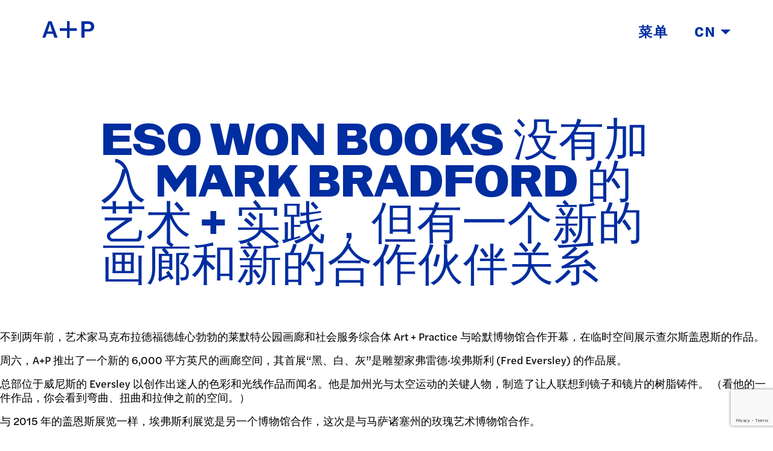

--- FILE ---
content_type: text/html; charset=UTF-8
request_url: https://www.artandpractice.org/zh/news/eso-won-books-isnt-joining-mark-bradfords-art-practice-but-theres-a-new-gallery-and-new-partnerships/
body_size: 10017
content:
<!doctype html>
  <html class="no-js" lang="zh-Hans">
	<head>
		<meta charset="utf-8">
		<meta http-equiv="X-UA-Compatible" content="IE=edge">
		<meta name="viewport" content="width=device-width, initial-scale=1">
		<link rel="stylesheet" href="https://use.typekit.net/akj0tkj.css">
		<script src="https://kit.fontawesome.com/ecd6b2c17f.js" crossorigin="anonymous"></script>
    <link rel="icon" type="image/png" href="https://www.artandpractice.org/wp-content/themes/artandpractice2021/assets/img/favicon-96x96.png">
    <link rel="preconnect" href="https://fonts.googleapis.com">
		<link rel="preconnect" href="https://fonts.gstatic.com" crossorigin>
		<link href="https://fonts.googleapis.com/css2?family=Noto+Sans+JP:wght@700&family=Noto+Sans+SC:wght@700&display=swap" rel="stylesheet">
		<title>Eso Won Books 没有加入 Mark Bradford 的艺术 + 实践，但有一个新的画廊和新的合作伙伴关系——艺术 + 实践</title>
<meta name='robots' content='max-image-preview:large' />
<link rel='dns-prefetch' href='//cdn.jsdelivr.net' />
<link rel='dns-prefetch' href='//cdnjs.cloudflare.com' />
<link rel='dns-prefetch' href='//www.google.com' />
<link rel="alternate" title="oEmbed (JSON)" type="application/json+oembed" href="https://www.artandpractice.org/zh/wp-json/oembed/1.0/embed?url=https%3A%2F%2Fwww.artandpractice.org%2Fzh%2Fnews%2Feso-won-books-isnt-joining-mark-bradfords-art-practice-but-theres-a-new-gallery-and-new-partnerships%2F" />
<link rel="alternate" title="oEmbed (XML)" type="text/xml+oembed" href="https://www.artandpractice.org/zh/wp-json/oembed/1.0/embed?url=https%3A%2F%2Fwww.artandpractice.org%2Fzh%2Fnews%2Feso-won-books-isnt-joining-mark-bradfords-art-practice-but-theres-a-new-gallery-and-new-partnerships%2F&#038;format=xml" />
<style id='wp-img-auto-sizes-contain-inline-css' type='text/css'>
img:is([sizes=auto i],[sizes^="auto," i]){contain-intrinsic-size:3000px 1500px}
/*# sourceURL=wp-img-auto-sizes-contain-inline-css */
</style>
<style id='wp-block-library-inline-css' type='text/css'>
:root{--wp-block-synced-color:#7a00df;--wp-block-synced-color--rgb:122,0,223;--wp-bound-block-color:var(--wp-block-synced-color);--wp-editor-canvas-background:#ddd;--wp-admin-theme-color:#007cba;--wp-admin-theme-color--rgb:0,124,186;--wp-admin-theme-color-darker-10:#006ba1;--wp-admin-theme-color-darker-10--rgb:0,107,160.5;--wp-admin-theme-color-darker-20:#005a87;--wp-admin-theme-color-darker-20--rgb:0,90,135;--wp-admin-border-width-focus:2px}@media (min-resolution:192dpi){:root{--wp-admin-border-width-focus:1.5px}}.wp-element-button{cursor:pointer}:root .has-very-light-gray-background-color{background-color:#eee}:root .has-very-dark-gray-background-color{background-color:#313131}:root .has-very-light-gray-color{color:#eee}:root .has-very-dark-gray-color{color:#313131}:root .has-vivid-green-cyan-to-vivid-cyan-blue-gradient-background{background:linear-gradient(135deg,#00d084,#0693e3)}:root .has-purple-crush-gradient-background{background:linear-gradient(135deg,#34e2e4,#4721fb 50%,#ab1dfe)}:root .has-hazy-dawn-gradient-background{background:linear-gradient(135deg,#faaca8,#dad0ec)}:root .has-subdued-olive-gradient-background{background:linear-gradient(135deg,#fafae1,#67a671)}:root .has-atomic-cream-gradient-background{background:linear-gradient(135deg,#fdd79a,#004a59)}:root .has-nightshade-gradient-background{background:linear-gradient(135deg,#330968,#31cdcf)}:root .has-midnight-gradient-background{background:linear-gradient(135deg,#020381,#2874fc)}:root{--wp--preset--font-size--normal:16px;--wp--preset--font-size--huge:42px}.has-regular-font-size{font-size:1em}.has-larger-font-size{font-size:2.625em}.has-normal-font-size{font-size:var(--wp--preset--font-size--normal)}.has-huge-font-size{font-size:var(--wp--preset--font-size--huge)}.has-text-align-center{text-align:center}.has-text-align-left{text-align:left}.has-text-align-right{text-align:right}.has-fit-text{white-space:nowrap!important}#end-resizable-editor-section{display:none}.aligncenter{clear:both}.items-justified-left{justify-content:flex-start}.items-justified-center{justify-content:center}.items-justified-right{justify-content:flex-end}.items-justified-space-between{justify-content:space-between}.screen-reader-text{border:0;clip-path:inset(50%);height:1px;margin:-1px;overflow:hidden;padding:0;position:absolute;width:1px;word-wrap:normal!important}.screen-reader-text:focus{background-color:#ddd;clip-path:none;color:#444;display:block;font-size:1em;height:auto;left:5px;line-height:normal;padding:15px 23px 14px;text-decoration:none;top:5px;width:auto;z-index:100000}html :where(.has-border-color){border-style:solid}html :where([style*=border-top-color]){border-top-style:solid}html :where([style*=border-right-color]){border-right-style:solid}html :where([style*=border-bottom-color]){border-bottom-style:solid}html :where([style*=border-left-color]){border-left-style:solid}html :where([style*=border-width]){border-style:solid}html :where([style*=border-top-width]){border-top-style:solid}html :where([style*=border-right-width]){border-right-style:solid}html :where([style*=border-bottom-width]){border-bottom-style:solid}html :where([style*=border-left-width]){border-left-style:solid}html :where(img[class*=wp-image-]){height:auto;max-width:100%}:where(figure){margin:0 0 1em}html :where(.is-position-sticky){--wp-admin--admin-bar--position-offset:var(--wp-admin--admin-bar--height,0px)}@media screen and (max-width:600px){html :where(.is-position-sticky){--wp-admin--admin-bar--position-offset:0px}}

/*# sourceURL=wp-block-library-inline-css */
</style><style id='wp-block-paragraph-inline-css' type='text/css'>
.is-small-text{font-size:.875em}.is-regular-text{font-size:1em}.is-large-text{font-size:2.25em}.is-larger-text{font-size:3em}.has-drop-cap:not(:focus):first-letter{float:left;font-size:8.4em;font-style:normal;font-weight:100;line-height:.68;margin:.05em .1em 0 0;text-transform:uppercase}body.rtl .has-drop-cap:not(:focus):first-letter{float:none;margin-left:.1em}p.has-drop-cap.has-background{overflow:hidden}:root :where(p.has-background){padding:1.25em 2.375em}:where(p.has-text-color:not(.has-link-color)) a{color:inherit}p.has-text-align-left[style*="writing-mode:vertical-lr"],p.has-text-align-right[style*="writing-mode:vertical-rl"]{rotate:180deg}
/*# sourceURL=https://www.artandpractice.org/wp-includes/blocks/paragraph/style.min.css */
</style>
<style id='global-styles-inline-css' type='text/css'>
:root{--wp--preset--aspect-ratio--square: 1;--wp--preset--aspect-ratio--4-3: 4/3;--wp--preset--aspect-ratio--3-4: 3/4;--wp--preset--aspect-ratio--3-2: 3/2;--wp--preset--aspect-ratio--2-3: 2/3;--wp--preset--aspect-ratio--16-9: 16/9;--wp--preset--aspect-ratio--9-16: 9/16;--wp--preset--color--black: #000000;--wp--preset--color--cyan-bluish-gray: #abb8c3;--wp--preset--color--white: #ffffff;--wp--preset--color--pale-pink: #f78da7;--wp--preset--color--vivid-red: #cf2e2e;--wp--preset--color--luminous-vivid-orange: #ff6900;--wp--preset--color--luminous-vivid-amber: #fcb900;--wp--preset--color--light-green-cyan: #7bdcb5;--wp--preset--color--vivid-green-cyan: #00d084;--wp--preset--color--pale-cyan-blue: #8ed1fc;--wp--preset--color--vivid-cyan-blue: #0693e3;--wp--preset--color--vivid-purple: #9b51e0;--wp--preset--gradient--vivid-cyan-blue-to-vivid-purple: linear-gradient(135deg,rgb(6,147,227) 0%,rgb(155,81,224) 100%);--wp--preset--gradient--light-green-cyan-to-vivid-green-cyan: linear-gradient(135deg,rgb(122,220,180) 0%,rgb(0,208,130) 100%);--wp--preset--gradient--luminous-vivid-amber-to-luminous-vivid-orange: linear-gradient(135deg,rgb(252,185,0) 0%,rgb(255,105,0) 100%);--wp--preset--gradient--luminous-vivid-orange-to-vivid-red: linear-gradient(135deg,rgb(255,105,0) 0%,rgb(207,46,46) 100%);--wp--preset--gradient--very-light-gray-to-cyan-bluish-gray: linear-gradient(135deg,rgb(238,238,238) 0%,rgb(169,184,195) 100%);--wp--preset--gradient--cool-to-warm-spectrum: linear-gradient(135deg,rgb(74,234,220) 0%,rgb(151,120,209) 20%,rgb(207,42,186) 40%,rgb(238,44,130) 60%,rgb(251,105,98) 80%,rgb(254,248,76) 100%);--wp--preset--gradient--blush-light-purple: linear-gradient(135deg,rgb(255,206,236) 0%,rgb(152,150,240) 100%);--wp--preset--gradient--blush-bordeaux: linear-gradient(135deg,rgb(254,205,165) 0%,rgb(254,45,45) 50%,rgb(107,0,62) 100%);--wp--preset--gradient--luminous-dusk: linear-gradient(135deg,rgb(255,203,112) 0%,rgb(199,81,192) 50%,rgb(65,88,208) 100%);--wp--preset--gradient--pale-ocean: linear-gradient(135deg,rgb(255,245,203) 0%,rgb(182,227,212) 50%,rgb(51,167,181) 100%);--wp--preset--gradient--electric-grass: linear-gradient(135deg,rgb(202,248,128) 0%,rgb(113,206,126) 100%);--wp--preset--gradient--midnight: linear-gradient(135deg,rgb(2,3,129) 0%,rgb(40,116,252) 100%);--wp--preset--font-size--small: 13px;--wp--preset--font-size--medium: 20px;--wp--preset--font-size--large: 36px;--wp--preset--font-size--x-large: 42px;--wp--preset--spacing--20: 0.44rem;--wp--preset--spacing--30: 0.67rem;--wp--preset--spacing--40: 1rem;--wp--preset--spacing--50: 1.5rem;--wp--preset--spacing--60: 2.25rem;--wp--preset--spacing--70: 3.38rem;--wp--preset--spacing--80: 5.06rem;--wp--preset--shadow--natural: 6px 6px 9px rgba(0, 0, 0, 0.2);--wp--preset--shadow--deep: 12px 12px 50px rgba(0, 0, 0, 0.4);--wp--preset--shadow--sharp: 6px 6px 0px rgba(0, 0, 0, 0.2);--wp--preset--shadow--outlined: 6px 6px 0px -3px rgb(255, 255, 255), 6px 6px rgb(0, 0, 0);--wp--preset--shadow--crisp: 6px 6px 0px rgb(0, 0, 0);}:where(.is-layout-flex){gap: 0.5em;}:where(.is-layout-grid){gap: 0.5em;}body .is-layout-flex{display: flex;}.is-layout-flex{flex-wrap: wrap;align-items: center;}.is-layout-flex > :is(*, div){margin: 0;}body .is-layout-grid{display: grid;}.is-layout-grid > :is(*, div){margin: 0;}:where(.wp-block-columns.is-layout-flex){gap: 2em;}:where(.wp-block-columns.is-layout-grid){gap: 2em;}:where(.wp-block-post-template.is-layout-flex){gap: 1.25em;}:where(.wp-block-post-template.is-layout-grid){gap: 1.25em;}.has-black-color{color: var(--wp--preset--color--black) !important;}.has-cyan-bluish-gray-color{color: var(--wp--preset--color--cyan-bluish-gray) !important;}.has-white-color{color: var(--wp--preset--color--white) !important;}.has-pale-pink-color{color: var(--wp--preset--color--pale-pink) !important;}.has-vivid-red-color{color: var(--wp--preset--color--vivid-red) !important;}.has-luminous-vivid-orange-color{color: var(--wp--preset--color--luminous-vivid-orange) !important;}.has-luminous-vivid-amber-color{color: var(--wp--preset--color--luminous-vivid-amber) !important;}.has-light-green-cyan-color{color: var(--wp--preset--color--light-green-cyan) !important;}.has-vivid-green-cyan-color{color: var(--wp--preset--color--vivid-green-cyan) !important;}.has-pale-cyan-blue-color{color: var(--wp--preset--color--pale-cyan-blue) !important;}.has-vivid-cyan-blue-color{color: var(--wp--preset--color--vivid-cyan-blue) !important;}.has-vivid-purple-color{color: var(--wp--preset--color--vivid-purple) !important;}.has-black-background-color{background-color: var(--wp--preset--color--black) !important;}.has-cyan-bluish-gray-background-color{background-color: var(--wp--preset--color--cyan-bluish-gray) !important;}.has-white-background-color{background-color: var(--wp--preset--color--white) !important;}.has-pale-pink-background-color{background-color: var(--wp--preset--color--pale-pink) !important;}.has-vivid-red-background-color{background-color: var(--wp--preset--color--vivid-red) !important;}.has-luminous-vivid-orange-background-color{background-color: var(--wp--preset--color--luminous-vivid-orange) !important;}.has-luminous-vivid-amber-background-color{background-color: var(--wp--preset--color--luminous-vivid-amber) !important;}.has-light-green-cyan-background-color{background-color: var(--wp--preset--color--light-green-cyan) !important;}.has-vivid-green-cyan-background-color{background-color: var(--wp--preset--color--vivid-green-cyan) !important;}.has-pale-cyan-blue-background-color{background-color: var(--wp--preset--color--pale-cyan-blue) !important;}.has-vivid-cyan-blue-background-color{background-color: var(--wp--preset--color--vivid-cyan-blue) !important;}.has-vivid-purple-background-color{background-color: var(--wp--preset--color--vivid-purple) !important;}.has-black-border-color{border-color: var(--wp--preset--color--black) !important;}.has-cyan-bluish-gray-border-color{border-color: var(--wp--preset--color--cyan-bluish-gray) !important;}.has-white-border-color{border-color: var(--wp--preset--color--white) !important;}.has-pale-pink-border-color{border-color: var(--wp--preset--color--pale-pink) !important;}.has-vivid-red-border-color{border-color: var(--wp--preset--color--vivid-red) !important;}.has-luminous-vivid-orange-border-color{border-color: var(--wp--preset--color--luminous-vivid-orange) !important;}.has-luminous-vivid-amber-border-color{border-color: var(--wp--preset--color--luminous-vivid-amber) !important;}.has-light-green-cyan-border-color{border-color: var(--wp--preset--color--light-green-cyan) !important;}.has-vivid-green-cyan-border-color{border-color: var(--wp--preset--color--vivid-green-cyan) !important;}.has-pale-cyan-blue-border-color{border-color: var(--wp--preset--color--pale-cyan-blue) !important;}.has-vivid-cyan-blue-border-color{border-color: var(--wp--preset--color--vivid-cyan-blue) !important;}.has-vivid-purple-border-color{border-color: var(--wp--preset--color--vivid-purple) !important;}.has-vivid-cyan-blue-to-vivid-purple-gradient-background{background: var(--wp--preset--gradient--vivid-cyan-blue-to-vivid-purple) !important;}.has-light-green-cyan-to-vivid-green-cyan-gradient-background{background: var(--wp--preset--gradient--light-green-cyan-to-vivid-green-cyan) !important;}.has-luminous-vivid-amber-to-luminous-vivid-orange-gradient-background{background: var(--wp--preset--gradient--luminous-vivid-amber-to-luminous-vivid-orange) !important;}.has-luminous-vivid-orange-to-vivid-red-gradient-background{background: var(--wp--preset--gradient--luminous-vivid-orange-to-vivid-red) !important;}.has-very-light-gray-to-cyan-bluish-gray-gradient-background{background: var(--wp--preset--gradient--very-light-gray-to-cyan-bluish-gray) !important;}.has-cool-to-warm-spectrum-gradient-background{background: var(--wp--preset--gradient--cool-to-warm-spectrum) !important;}.has-blush-light-purple-gradient-background{background: var(--wp--preset--gradient--blush-light-purple) !important;}.has-blush-bordeaux-gradient-background{background: var(--wp--preset--gradient--blush-bordeaux) !important;}.has-luminous-dusk-gradient-background{background: var(--wp--preset--gradient--luminous-dusk) !important;}.has-pale-ocean-gradient-background{background: var(--wp--preset--gradient--pale-ocean) !important;}.has-electric-grass-gradient-background{background: var(--wp--preset--gradient--electric-grass) !important;}.has-midnight-gradient-background{background: var(--wp--preset--gradient--midnight) !important;}.has-small-font-size{font-size: var(--wp--preset--font-size--small) !important;}.has-medium-font-size{font-size: var(--wp--preset--font-size--medium) !important;}.has-large-font-size{font-size: var(--wp--preset--font-size--large) !important;}.has-x-large-font-size{font-size: var(--wp--preset--font-size--x-large) !important;}
/*# sourceURL=global-styles-inline-css */
</style>

<style id='classic-theme-styles-inline-css' type='text/css'>
/*! This file is auto-generated */
.wp-block-button__link{color:#fff;background-color:#32373c;border-radius:9999px;box-shadow:none;text-decoration:none;padding:calc(.667em + 2px) calc(1.333em + 2px);font-size:1.125em}.wp-block-file__button{background:#32373c;color:#fff;text-decoration:none}
/*# sourceURL=/wp-includes/css/classic-themes.min.css */
</style>
<link rel='stylesheet' id='trp-language-switcher-style-css' href='https://www.artandpractice.org/wp-content/plugins/translatepress-multilingual/assets/css/trp-language-switcher.css?ver=3.0.6' type='text/css' media='all' />
<link rel='stylesheet' id='flickity-css-css' href='https://cdn.jsdelivr.net/npm/flickity@2/dist/flickity.min.css?ver=6.9' type='text/css' media='all' />
<link rel='stylesheet' id='flickity-fade-css-css' href='https://cdn.jsdelivr.net/npm/flickity-fade@1/flickity-fade.css?ver=6.9' type='text/css' media='all' />
<link rel='stylesheet' id='app-css' href='https://www.artandpractice.org/wp-content/themes/artandpractice2021/assets/css/app.css?ver=1.43' type='text/css' media='all' />
<style id='block-visibility-screen-size-styles-inline-css' type='text/css'>
/* Large screens (desktops, 992px and up) */
@media ( min-width: 992px ) {
	.block-visibility-hide-large-screen {
		display: none !important;
	}
}

/* Medium screens (tablets, between 768px and 992px) */
@media ( min-width: 768px ) and ( max-width: 991.98px ) {
	.block-visibility-hide-medium-screen {
		display: none !important;
	}
}

/* Small screens (mobile devices, less than 768px) */
@media ( max-width: 767.98px ) {
	.block-visibility-hide-small-screen {
		display: none !important;
	}
}
/*# sourceURL=block-visibility-screen-size-styles-inline-css */
</style>
<script type="text/javascript" src="https://www.artandpractice.org/wp-content/plugins/jquery-manager/assets/js/jquery-3.5.1.min.js" id="jquery-core-js"></script>
<script type="text/javascript" src="https://www.artandpractice.org/wp-content/plugins/jquery-manager/assets/js/jquery-migrate-3.3.0.min.js" id="jquery-migrate-js"></script>
<link rel="https://api.w.org/" href="https://www.artandpractice.org/zh/wp-json/" /><link rel="alternate" title="JSON" type="application/json" href="https://www.artandpractice.org/zh/wp-json/wp/v2/posts/1151" /><link rel="EditURI" type="application/rsd+xml" title="RSD" href="https://www.artandpractice.org/xmlrpc.php?rsd" />
<meta name="generator" content="WordPress 6.9" />
<link rel="canonical" href="https://www.artandpractice.org/zh/news/eso-won-books-isnt-joining-mark-bradfords-art-practice-but-theres-a-new-gallery-and-new-partnerships/" />
<link rel='shortlink' href='https://www.artandpractice.org/zh/?p=1151' />

		<!-- GA Google Analytics @ https://m0n.co/ga -->
		<script async src="https://www.googletagmanager.com/gtag/js?id=G-VTG9RXYCQY"></script>
		<script>
			window.dataLayer = window.dataLayer || [];
			function gtag(){dataLayer.push(arguments);}
			gtag('js', new Date());
			gtag('config', 'G-VTG9RXYCQY');
		</script>

	<link rel="alternate" hreflang="en-US" href="https://www.artandpractice.org/news/eso-won-books-isnt-joining-mark-bradfords-art-practice-but-theres-a-new-gallery-and-new-partnerships/"/>
<link rel="alternate" hreflang="es-MX" href="https://www.artandpractice.org/es/news/eso-won-books-isnt-joining-mark-bradfords-art-practice-but-theres-a-new-gallery-and-new-partnerships/"/>
<link rel="alternate" hreflang="zh-CN" href="https://www.artandpractice.org/zh/news/eso-won-books-isnt-joining-mark-bradfords-art-practice-but-theres-a-new-gallery-and-new-partnerships/"/>
<link rel="alternate" hreflang="ja" href="https://www.artandpractice.org/ja/news/eso-won-books-isnt-joining-mark-bradfords-art-practice-but-theres-a-new-gallery-and-new-partnerships/"/>
<link rel="alternate" hreflang="en" href="https://www.artandpractice.org/news/eso-won-books-isnt-joining-mark-bradfords-art-practice-but-theres-a-new-gallery-and-new-partnerships/"/>
<link rel="alternate" hreflang="es" href="https://www.artandpractice.org/es/news/eso-won-books-isnt-joining-mark-bradfords-art-practice-but-theres-a-new-gallery-and-new-partnerships/"/>
<link rel="alternate" hreflang="zh" href="https://www.artandpractice.org/zh/news/eso-won-books-isnt-joining-mark-bradfords-art-practice-but-theres-a-new-gallery-and-new-partnerships/"/>

		
	</head>
	<body class="wp-singular post-template-default single single-post postid-1151 single-format-standard wp-theme-artandpractice2021 translatepress-zh_CN not-home post-type-post page-news page-eso-won-books-isnt-joining-mark-bradfords-art-practice-but-theres-a-new-gallery-and-new-partnerships">
    
    <header>
  <div class="grid-container">
    <div class="grid-x grid-margin-x align-bottom">
      <div class="cell shrink">
        <a href="/zh/">
                    <svg version="1.1" id="Layer_1" xmlns="http://www.w3.org/2000/svg" xmlns:xlink="http://www.w3.org/1999/xlink" x="0px" y="0px" viewbox="0 0 110.4 36.38" xml:space="preserve" preserveaspectratio="none">
            <g>
              <path class="st0" d="M109.62,7.24c-0.52-1.28-1.26-2.43-2.21-3.45c-0.98-1.08-2.23-1.9-3.73-2.47c-1.5-0.57-3.25-0.85-5.25-0.85                h-15.3v35.34h6.65v-13.3h8.93c1.87,0,3.52-0.26,4.96-0.78c1.44-0.52,2.66-1.26,3.66-2.21c1-0.95,1.76-2.1,2.28-3.44                c0.52-1.35,0.78-2.86,0.78-4.54C110.4,9.96,110.14,8.52,109.62,7.24z M102.25,15.72c-1.03,1.01-2.56,1.52-4.58,1.52h-7.89V6.12                h7.98c1.93,0,3.42,0.47,4.47,1.4c1.05,0.93,1.57,2.3,1.57,4.11C103.8,13.34,103.28,14.71,102.25,15.72z"/>
              <polygon class="st0" points="58.22,0 52.57,0 52.57,15.37 37.2,15.37 37.2,21.01 52.57,21.01 52.57,36.38 58.22,36.38 58.22,21.01                73.58,21.01 73.58,15.37 58.22,15.37   "/>
              <path class="st0" d="M12.83,0.47L0,35.82h6.65l2.85-8.41h13.4l2.8,8.41h7.03L19.86,0.47H12.83z M11.12,22.56l2.8-8.17                c0.28-0.82,0.56-1.74,0.83-2.73c0.27-1,0.51-1.92,0.74-2.78c0.25-1.01,0.51-2.01,0.76-2.99h0.1c0.19,0.86,0.4,1.76,0.62,2.71                c0.19,0.82,0.42,1.73,0.69,2.73c0.27,1,0.58,2.02,0.93,3.07l2.71,8.17H11.12z"/>
            </g>
          </svg>
                  </a>
      </div>
      <div class="cell shrink">
        <div class="page-title">
                                                                                                        </div>
      </div>
      <div class="cell auto text-right">
        <div class="toggles">
          <a href="#" class="menu-toggle menu-toggle-open">菜单</a>
          <a href="#" class="menu-toggle menu-toggle-close">关</a>
          <a href="#" class="language-toggle">CN
            <svg class="caret-down" version="1.1" id="Layer_1" xmlns="http://www.w3.org/2000/svg" xmlns:xlink="http://www.w3.org/1999/xlink" x="0px" y="0px" viewbox="0 0 14 7" xml:space="preserve">
              <polygon id="ap-caret-down" class="st0" points="7,7 14,0 0,0 "/>
            </svg>
            <svg class="caret-up" version="1.1" id="Layer_1" xmlns="http://www.w3.org/2000/svg" xmlns:xlink="http://www.w3.org/1999/xlink" x="0px" y="0px" viewbox="0 0 14 7" xml:space="preserve">
              <polygon id="ap-caret-up" class="st0" points="7,0 14,7 0,7 "/>
            </svg>
          </a>
        </div>
      </div>
    </div>
  </div>
  <div class="main-menu">
    <div class="grid-container">
      <div class="grid-x grid-margin-x">
        <div class="cell">
          <a href="/zh/about/" class="red">关于</a>
          <a href="/zh/education/" class="yellow">教育</a>
          <a href="/zh/foster-youth-programs/" class="p-113c">培养青年</a>
          <a href="/zh/exhibitions/" class="green">展览</a>
          <a href="/zh/public-programs/" class="teal">公共项目</a>
          <a href="/zh/archive/exhibitions/" class="blue">档案</a>
          <a href="/zh/donate/" class="purple">捐</a>
        </div>
      </div>
    </div>
  </div>
  <div class="language-menu">
    <div class="grid-container">
      <div class="grid-x grid-margin-x">
        <div class="cell" data-no-translation>
                                            <a href="https://www.artandpractice.org/news/eso-won-books-isnt-joining-mark-bradfords-art-practice-but-theres-a-new-gallery-and-new-partnerships/" class="red">English</a>
                                                                                              <a href="https://www.artandpractice.org/es/news/eso-won-books-isnt-joining-mark-bradfords-art-practice-but-theres-a-new-gallery-and-new-partnerships/" class="yellow">Español</a>
                                                                                              <a href="https://www.artandpractice.org/zh/news/eso-won-books-isnt-joining-mark-bradfords-art-practice-but-theres-a-new-gallery-and-new-partnerships/" class="green">普通话</a>
                                                                                              <a href="https://www.artandpractice.org/ja/news/eso-won-books-isnt-joining-mark-bradfords-art-practice-but-theres-a-new-gallery-and-new-partnerships/" class="blue">日本語</a>
                              </div>
      </div>
    </div>
  </div>
</header>

<main>

  <h1 class="hide">Eso Won Books 没有加入 Mark Bradford 的艺术 + 实践，但有一个新的画廊和新的合作伙伴关系</h1>

  
<div class="top-menu">
  <div class="grid-container">
    <div class="grid-x grid-margin-x">
      <div class="cell medium-offset-1 medium-10">
                <a href="https://www.artandpractice.org/zh/news/eso-won-books-isnt-joining-mark-bradfords-art-practice-but-theres-a-new-gallery-and-new-partnerships/" class="active">Eso Won Books 没有加入 Mark Bradford 的艺术 + 实践，但有一个新的画廊和新的合作伙伴关系</a>
              </div>
    </div>
  </div>
</div>

  
<p>不到两年前，艺术家马克布拉德福德雄心勃勃的莱默特公园画廊和社会服务综合体 Art + Practice 与哈默博物馆合作开幕，在临时空间展示查尔斯盖恩斯的作品。</p>



<p>周六，A+P 推出了一个新的 6,000 平方英尺的画廊空间，其首展“黑、白、灰”是雕塑家弗雷德·埃弗斯利 (Fred Eversley) 的作品展。</p>



<p>总部位于威尼斯的 Eversley 以创作出迷人的色彩和光线作品而闻名。他是加州光与太空运动的关键人物，制造了让人联想到镜子和镜片的树脂铸件。 （看他的一件作品，你会看到弯曲、扭曲和拉伸之前的空间。）</p>



<p>与 2015 年的盖恩斯展览一样，埃弗斯利展览是另一个博物馆合作，这次是与马萨诸塞州的玫瑰艺术博物馆合作。</p>



<p>“The Rose 制定了策展计划，”Art + Practice 运营总监 Sophia Belsheim 说。 “我们提供空间。 Fred 在 Abbot Kinney 有一个工作室。我们很高兴能做这个节目。”</p>



<p>位于 Degnan Boulevard 和 West 43rd Place 拐角处的宽敞画廊空间的开业——该空间曾经是一家连锁药店，后来又成为一家美容用品店——标志着 A+P 的一系列转变。该组织由布拉德福德与他的合伙人艾伦·迪卡斯特罗和著名的洛杉矶艺术收藏家艾琳·诺顿共同创立，在附近经营着一个棋盘式的房产。其中一些仍在形成。</p>



<p>阅读全文&nbsp;<strong><a href="http://www.latimes.com/entertainment/arts/miranda/la-et-cam-fred-eversley-art-practice-20161108-story.html">这里</a></strong>.</p>

</main>

    <footer>
  <div class="grid-container">
    <div class="grid-x grid-margin-x">
      <div class="cell medium-2">
        <a href="/zh/" class="logo-bottom">
          <svg version="1.1" id="Layer_1" xmlns="http://www.w3.org/2000/svg" xmlns:xlink="http://www.w3.org/1999/xlink" x="0px" y="0px" viewbox="0 0 110.4 36.38" xml:space="preserve" preserveaspectratio="none">
            <g>
              <path class="st0" d="M109.62,7.24c-0.52-1.28-1.26-2.43-2.21-3.45c-0.98-1.08-2.23-1.9-3.73-2.47c-1.5-0.57-3.25-0.85-5.25-0.85                h-15.3v35.34h6.65v-13.3h8.93c1.87,0,3.52-0.26,4.96-0.78c1.44-0.52,2.66-1.26,3.66-2.21c1-0.95,1.76-2.1,2.28-3.44                c0.52-1.35,0.78-2.86,0.78-4.54C110.4,9.96,110.14,8.52,109.62,7.24z M102.25,15.72c-1.03,1.01-2.56,1.52-4.58,1.52h-7.89V6.12                h7.98c1.93,0,3.42,0.47,4.47,1.4c1.05,0.93,1.57,2.3,1.57,4.11C103.8,13.34,103.28,14.71,102.25,15.72z"/>
              <polygon class="st0" points="58.22,0 52.57,0 52.57,15.37 37.2,15.37 37.2,21.01 52.57,21.01 52.57,36.38 58.22,36.38 58.22,21.01                73.58,21.01 73.58,15.37 58.22,15.37   "/>
              <path class="st0" d="M12.83,0.47L0,35.82h6.65l2.85-8.41h13.4l2.8,8.41h7.03L19.86,0.47H12.83z M11.12,22.56l2.8-8.17                c0.28-0.82,0.56-1.74,0.83-2.73c0.27-1,0.51-1.92,0.74-2.78c0.25-1.01,0.51-2.01,0.76-2.99h0.1c0.19,0.86,0.4,1.76,0.62,2.71                c0.19,0.82,0.42,1.73,0.69,2.73c0.27,1,0.58,2.02,0.93,3.07l2.71,8.17H11.12z"/>
            </g>
          </svg>
        </a>
      </div>
      <div class="cell medium-4">
        <div class="grid-x grid-margin-x">
          <div class="cell medium-6">
                                                                  <p>
                <strong>展览空间</strong><br>
                <a href="https://www.google.com/maps/place/Art+%2B+Practice+Exhibition+Space/@34.0045237,-118.3317402,15z/data=!4m2!3m1!1s0x0:0x8e21d1f649c81d0f?sa=X&ved=2ahUKEwil1KKzyq7yAhXLu54KHdUFBCwQ_BIwG3oECFAQBQ" target="blank">
                  3401 W. 第 43 名<br />
洛杉矶，CA 90008                </a>
                <br>
                周二至周六：上午 11:00 至下午 5:00              </p>
                                  </div>
          <div class="cell medium-6">
                                                                  <p>
                <strong>公共节目空间</strong><br>
                <a href="https://www.google.com/maps/place/Art+%2B+Practice+Public+Program+Space/@34.0049485,-118.3334244,17z/data=!3m1!4b1!4m5!3m4!1s0x80c2b789d42b6b4f:0xc0606dcc71af4c34!8m2!3d34.0049442!4d-118.331295" target="blank">
                  德格南大道4334号<br />
洛杉矶，CA 90008                </a>
                <br>
                仅对预定节目开放              </p>
                                  </div>
        </div>
        <div class="member-text">
            <p>A+P 是 Leimert Park 社区的骄傲成员；但是，我们的非营利组织并不拥有我们经营的任何建筑物。与房地产相关的咨询将直接联系物业管理公司。</p>
        </div>
      </div>
      <div class="cell medium-2 medium-offset-1">
        <div class="links">
          <p>
            <a href="https://www.artandpractice.org/zh/about/contact/">接触</a>
            <a href="https://www.artandpractice.org/zh/faq/">常问问题</a>
            <a href="https://www.artandpractice.org/zh/donate/">捐</a>
          </p>
        </div>
      </div>
      <div class="cell medium-3">
        <h3>
          <a href="https://www.artandpractice.org/zh/subscribe/">加入邮件列表</a>
        </h3>
                        <h3>
          <a href="https://artandpractice.org/wp-content/uploads/2025/03/AP_Year-11-Catalogue.pdf" target="">阅读我们的11年级课程目录</a>
        </h3>
                <p class="social">
                    <a href="https://www.instagram.com/artandpractice" target="_blank"><i class="fab fa-instagram"></i></a>
          <a href="https://www.facebook.com/artandpractice" target="_blank"><i class="fab fa-facebook-square"></i></a>
                  </p>
      </div>
    </div>
    <div class="grid-x grid-margin-x grid-copyright">
      <div class="cell medium-2">
        <p>© 2026 艺术与实践</p>
      </div>
      <div class="cell medium-5">
        <p>
          <strong>A+P 是注册的 501(c) 3 非营利组织。 <br>所有捐款均可免税。</strong>
        </p>
      </div>
      <div class="cell medium-2">
        <p>
          <strong>
            <a href="https://www.artandpractice.org/zh/terms-and-conditions/">条款 + 条件</a>
          </strong>
        </p>
      </div>
      <div class="cell medium-3">
        <p>
          <strong>
            <a href="https://www.artandpractice.org/zh/terms-and-conditions/privacy-policy/">隐私政策</a>
          </strong>
        </p>
      </div>
    </div>
  </div>
</footer>
    		<template id="tp-language" data-tp-language="zh_CN"></template><script type="speculationrules">
{"prefetch":[{"source":"document","where":{"and":[{"href_matches":"/zh/*"},{"not":{"href_matches":["/wp-*.php","/wp-admin/*","/wp-content/uploads/*","/wp-content/*","/wp-content/plugins/*","/wp-content/themes/artandpractice2021/*","/zh/*\\?(.+)"]}},{"not":{"selector_matches":"a[rel~=\"nofollow\"]"}},{"not":{"selector_matches":".no-prefetch, .no-prefetch a"}}]},"eagerness":"conservative"}]}
</script>
<script type="text/javascript" id="trp-dynamic-translator-js-extra">
/* <![CDATA[ */
var trp_data = {"trp_custom_ajax_url":"https://www.artandpractice.org/wp-content/plugins/translatepress-multilingual/includes/trp-ajax.php","trp_wp_ajax_url":"https://www.artandpractice.org/wp-admin/admin-ajax.php","trp_language_to_query":"zh_CN","trp_original_language":"en_US","trp_current_language":"zh_CN","trp_skip_selectors":["[data-no-translation]","[data-no-dynamic-translation]","[data-trp-translate-id-innertext]","script","style","head","trp-span","translate-press","[data-trp-translate-id]","[data-trpgettextoriginal]","[data-trp-post-slug]"],"trp_base_selectors":["data-trp-translate-id","data-trpgettextoriginal","data-trp-post-slug"],"trp_attributes_selectors":{"text":{"accessor":"outertext","attribute":false},"block":{"accessor":"innertext","attribute":false},"image_src":{"selector":"img[src]","accessor":"src","attribute":true},"submit":{"selector":"input[type='submit'],input[type='button'], input[type='reset']","accessor":"value","attribute":true},"placeholder":{"selector":"input[placeholder],textarea[placeholder]","accessor":"placeholder","attribute":true},"title":{"selector":"[title]","accessor":"title","attribute":true},"a_href":{"selector":"a[href]","accessor":"href","attribute":true},"button":{"accessor":"outertext","attribute":false},"option":{"accessor":"innertext","attribute":false},"aria_label":{"selector":"[aria-label]","accessor":"aria-label","attribute":true},"video_src":{"selector":"video[src]","accessor":"src","attribute":true},"video_poster":{"selector":"video[poster]","accessor":"poster","attribute":true},"video_source_src":{"selector":"video source[src]","accessor":"src","attribute":true},"audio_src":{"selector":"audio[src]","accessor":"src","attribute":true},"audio_source_src":{"selector":"audio source[src]","accessor":"src","attribute":true},"picture_image_src":{"selector":"picture image[src]","accessor":"src","attribute":true},"picture_source_srcset":{"selector":"picture source[srcset]","accessor":"srcset","attribute":true},"image_alt":{"selector":"img[alt]","accessor":"alt","attribute":true},"meta_desc":{"selector":"meta[name=\"description\"],meta[property=\"og:title\"],meta[property=\"og:description\"],meta[property=\"og:site_name\"],meta[property=\"og:image:alt\"],meta[name=\"twitter:title\"],meta[name=\"twitter:description\"],meta[name=\"twitter:image:alt\"],meta[name=\"DC.Title\"],meta[name=\"DC.Description\"],meta[property=\"article:section\"],meta[property=\"article:tag\"]","accessor":"content","attribute":true},"page_title":{"selector":"title","accessor":"innertext","attribute":false},"meta_desc_img":{"selector":"meta[property=\"og:image\"],meta[property=\"og:image:secure_url\"],meta[name=\"twitter:image\"]","accessor":"content","attribute":true}},"trp_attributes_accessors":["outertext","innertext","src","value","placeholder","title","href","aria-label","poster","srcset","alt","content"],"gettranslationsnonceregular":"2a1dbf0283","showdynamiccontentbeforetranslation":"","skip_strings_from_dynamic_translation":[],"skip_strings_from_dynamic_translation_for_substrings":{"href":["amazon-adsystem","googleads","g.doubleclick"]},"duplicate_detections_allowed":"100","trp_translate_numerals_opt":"no","trp_no_auto_translation_selectors":["[data-no-auto-translation]"]};
//# sourceURL=trp-dynamic-translator-js-extra
/* ]]> */
</script>
<script type="text/javascript" src="https://www.artandpractice.org/wp-content/plugins/translatepress-multilingual/assets/js/trp-translate-dom-changes.js?ver=3.0.6" id="trp-dynamic-translator-js"></script>
<script type="text/javascript" src="https://cdn.jsdelivr.net/npm/flickity@2/dist/flickity.pkgd.min.js?ver=6.9" id="flickity-js-js"></script>
<script type="text/javascript" src="https://cdn.jsdelivr.net/npm/flickity-fade@1/flickity-fade.js?ver=6.9" id="flickity-fade-js-js"></script>
<script type="text/javascript" src="https://cdn.jsdelivr.net/npm/flickity-imagesloaded@2.0.0/flickity-imagesloaded.min.js?ver=6.9" id="flickity-imagesloaded-js-js"></script>
<script type="text/javascript" src="https://cdn.jsdelivr.net/npm/imagesloaded@4/imagesloaded.pkgd.min.js?ver=6.9" id="imagesloaded-js-js"></script>
<script type="text/javascript" src="https://cdn.jsdelivr.net/npm/isotope-layout@3/dist/isotope.pkgd.min.js?ver=6.9" id="isotope-js-js"></script>
<script type="text/javascript" src="https://cdnjs.cloudflare.com/ajax/libs/headroom/0.12.0/headroom.min.js?ver=6.9" id="headroom-js-js"></script>
<script type="text/javascript" src="https://cdnjs.cloudflare.com/ajax/libs/headroom/0.12.0/jQuery.headroom.min.js?ver=6.9" id="jquery-headroom-js-js"></script>
<script type="text/javascript" src="https://www.artandpractice.org/wp-content/themes/artandpractice2021/assets/js/global.min.js?ver=1.43" id="global-js"></script>
<script type="text/javascript" src="https://www.artandpractice.org/wp-content/themes/artandpractice2021/assets/js/pages.min.js?ver=1.43" id="pages-js"></script>
<script type="text/javascript" id="gforms_recaptcha_recaptcha-js-extra">
/* <![CDATA[ */
var gforms_recaptcha_recaptcha_strings = {"nonce":"5e0bb6a485","disconnect":"Disconnecting","change_connection_type":"Resetting","spinner":"https://www.artandpractice.org/wp-content/plugins/gravityforms/images/spinner.svg","connection_type":"classic","disable_badge":"","change_connection_type_title":"Change Connection Type","change_connection_type_message":"Changing the connection type will delete your current settings.  Do you want to proceed?","disconnect_title":"Disconnect","disconnect_message":"Disconnecting from reCAPTCHA will delete your current settings.  Do you want to proceed?","site_key":"6LdQ8TErAAAAAME7hF3LOImLWF4ntREJfhWed3EG"};
//# sourceURL=gforms_recaptcha_recaptcha-js-extra
/* ]]> */
</script>
<script type="text/javascript" src="https://www.google.com/recaptcha/api.js?render=6LdQ8TErAAAAAME7hF3LOImLWF4ntREJfhWed3EG&amp;ver=2.1.0" id="gforms_recaptcha_recaptcha-js" defer="defer" data-wp-strategy="defer"></script>
<script type="text/javascript" src="https://www.artandpractice.org/wp-content/plugins/gravityformsrecaptcha/js/frontend.min.js?ver=2.1.0" id="gforms_recaptcha_frontend-js" defer="defer" data-wp-strategy="defer"></script>
		
	</body>
</html>
<!--
Performance optimized by W3 Total Cache. Learn more: https://www.boldgrid.com/w3-total-cache/?utm_source=w3tc&utm_medium=footer_comment&utm_campaign=free_plugin

#!trpst#trp-gettext data-trpgettextoriginal=465#!trpen#使用 Disk: Enhanced  的页面缓存#!trpst#/trp-gettext#!trpen#

Served from: www.artandpractice.org @ 2026-01-20 00:10:09 by W3 Total Cache
-->

--- FILE ---
content_type: text/html; charset=utf-8
request_url: https://www.google.com/recaptcha/api2/anchor?ar=1&k=6LdQ8TErAAAAAME7hF3LOImLWF4ntREJfhWed3EG&co=aHR0cHM6Ly93d3cuYXJ0YW5kcHJhY3RpY2Uub3JnOjQ0Mw..&hl=en&v=PoyoqOPhxBO7pBk68S4YbpHZ&size=invisible&anchor-ms=20000&execute-ms=30000&cb=136x15c9sbay
body_size: 48860
content:
<!DOCTYPE HTML><html dir="ltr" lang="en"><head><meta http-equiv="Content-Type" content="text/html; charset=UTF-8">
<meta http-equiv="X-UA-Compatible" content="IE=edge">
<title>reCAPTCHA</title>
<style type="text/css">
/* cyrillic-ext */
@font-face {
  font-family: 'Roboto';
  font-style: normal;
  font-weight: 400;
  font-stretch: 100%;
  src: url(//fonts.gstatic.com/s/roboto/v48/KFO7CnqEu92Fr1ME7kSn66aGLdTylUAMa3GUBHMdazTgWw.woff2) format('woff2');
  unicode-range: U+0460-052F, U+1C80-1C8A, U+20B4, U+2DE0-2DFF, U+A640-A69F, U+FE2E-FE2F;
}
/* cyrillic */
@font-face {
  font-family: 'Roboto';
  font-style: normal;
  font-weight: 400;
  font-stretch: 100%;
  src: url(//fonts.gstatic.com/s/roboto/v48/KFO7CnqEu92Fr1ME7kSn66aGLdTylUAMa3iUBHMdazTgWw.woff2) format('woff2');
  unicode-range: U+0301, U+0400-045F, U+0490-0491, U+04B0-04B1, U+2116;
}
/* greek-ext */
@font-face {
  font-family: 'Roboto';
  font-style: normal;
  font-weight: 400;
  font-stretch: 100%;
  src: url(//fonts.gstatic.com/s/roboto/v48/KFO7CnqEu92Fr1ME7kSn66aGLdTylUAMa3CUBHMdazTgWw.woff2) format('woff2');
  unicode-range: U+1F00-1FFF;
}
/* greek */
@font-face {
  font-family: 'Roboto';
  font-style: normal;
  font-weight: 400;
  font-stretch: 100%;
  src: url(//fonts.gstatic.com/s/roboto/v48/KFO7CnqEu92Fr1ME7kSn66aGLdTylUAMa3-UBHMdazTgWw.woff2) format('woff2');
  unicode-range: U+0370-0377, U+037A-037F, U+0384-038A, U+038C, U+038E-03A1, U+03A3-03FF;
}
/* math */
@font-face {
  font-family: 'Roboto';
  font-style: normal;
  font-weight: 400;
  font-stretch: 100%;
  src: url(//fonts.gstatic.com/s/roboto/v48/KFO7CnqEu92Fr1ME7kSn66aGLdTylUAMawCUBHMdazTgWw.woff2) format('woff2');
  unicode-range: U+0302-0303, U+0305, U+0307-0308, U+0310, U+0312, U+0315, U+031A, U+0326-0327, U+032C, U+032F-0330, U+0332-0333, U+0338, U+033A, U+0346, U+034D, U+0391-03A1, U+03A3-03A9, U+03B1-03C9, U+03D1, U+03D5-03D6, U+03F0-03F1, U+03F4-03F5, U+2016-2017, U+2034-2038, U+203C, U+2040, U+2043, U+2047, U+2050, U+2057, U+205F, U+2070-2071, U+2074-208E, U+2090-209C, U+20D0-20DC, U+20E1, U+20E5-20EF, U+2100-2112, U+2114-2115, U+2117-2121, U+2123-214F, U+2190, U+2192, U+2194-21AE, U+21B0-21E5, U+21F1-21F2, U+21F4-2211, U+2213-2214, U+2216-22FF, U+2308-230B, U+2310, U+2319, U+231C-2321, U+2336-237A, U+237C, U+2395, U+239B-23B7, U+23D0, U+23DC-23E1, U+2474-2475, U+25AF, U+25B3, U+25B7, U+25BD, U+25C1, U+25CA, U+25CC, U+25FB, U+266D-266F, U+27C0-27FF, U+2900-2AFF, U+2B0E-2B11, U+2B30-2B4C, U+2BFE, U+3030, U+FF5B, U+FF5D, U+1D400-1D7FF, U+1EE00-1EEFF;
}
/* symbols */
@font-face {
  font-family: 'Roboto';
  font-style: normal;
  font-weight: 400;
  font-stretch: 100%;
  src: url(//fonts.gstatic.com/s/roboto/v48/KFO7CnqEu92Fr1ME7kSn66aGLdTylUAMaxKUBHMdazTgWw.woff2) format('woff2');
  unicode-range: U+0001-000C, U+000E-001F, U+007F-009F, U+20DD-20E0, U+20E2-20E4, U+2150-218F, U+2190, U+2192, U+2194-2199, U+21AF, U+21E6-21F0, U+21F3, U+2218-2219, U+2299, U+22C4-22C6, U+2300-243F, U+2440-244A, U+2460-24FF, U+25A0-27BF, U+2800-28FF, U+2921-2922, U+2981, U+29BF, U+29EB, U+2B00-2BFF, U+4DC0-4DFF, U+FFF9-FFFB, U+10140-1018E, U+10190-1019C, U+101A0, U+101D0-101FD, U+102E0-102FB, U+10E60-10E7E, U+1D2C0-1D2D3, U+1D2E0-1D37F, U+1F000-1F0FF, U+1F100-1F1AD, U+1F1E6-1F1FF, U+1F30D-1F30F, U+1F315, U+1F31C, U+1F31E, U+1F320-1F32C, U+1F336, U+1F378, U+1F37D, U+1F382, U+1F393-1F39F, U+1F3A7-1F3A8, U+1F3AC-1F3AF, U+1F3C2, U+1F3C4-1F3C6, U+1F3CA-1F3CE, U+1F3D4-1F3E0, U+1F3ED, U+1F3F1-1F3F3, U+1F3F5-1F3F7, U+1F408, U+1F415, U+1F41F, U+1F426, U+1F43F, U+1F441-1F442, U+1F444, U+1F446-1F449, U+1F44C-1F44E, U+1F453, U+1F46A, U+1F47D, U+1F4A3, U+1F4B0, U+1F4B3, U+1F4B9, U+1F4BB, U+1F4BF, U+1F4C8-1F4CB, U+1F4D6, U+1F4DA, U+1F4DF, U+1F4E3-1F4E6, U+1F4EA-1F4ED, U+1F4F7, U+1F4F9-1F4FB, U+1F4FD-1F4FE, U+1F503, U+1F507-1F50B, U+1F50D, U+1F512-1F513, U+1F53E-1F54A, U+1F54F-1F5FA, U+1F610, U+1F650-1F67F, U+1F687, U+1F68D, U+1F691, U+1F694, U+1F698, U+1F6AD, U+1F6B2, U+1F6B9-1F6BA, U+1F6BC, U+1F6C6-1F6CF, U+1F6D3-1F6D7, U+1F6E0-1F6EA, U+1F6F0-1F6F3, U+1F6F7-1F6FC, U+1F700-1F7FF, U+1F800-1F80B, U+1F810-1F847, U+1F850-1F859, U+1F860-1F887, U+1F890-1F8AD, U+1F8B0-1F8BB, U+1F8C0-1F8C1, U+1F900-1F90B, U+1F93B, U+1F946, U+1F984, U+1F996, U+1F9E9, U+1FA00-1FA6F, U+1FA70-1FA7C, U+1FA80-1FA89, U+1FA8F-1FAC6, U+1FACE-1FADC, U+1FADF-1FAE9, U+1FAF0-1FAF8, U+1FB00-1FBFF;
}
/* vietnamese */
@font-face {
  font-family: 'Roboto';
  font-style: normal;
  font-weight: 400;
  font-stretch: 100%;
  src: url(//fonts.gstatic.com/s/roboto/v48/KFO7CnqEu92Fr1ME7kSn66aGLdTylUAMa3OUBHMdazTgWw.woff2) format('woff2');
  unicode-range: U+0102-0103, U+0110-0111, U+0128-0129, U+0168-0169, U+01A0-01A1, U+01AF-01B0, U+0300-0301, U+0303-0304, U+0308-0309, U+0323, U+0329, U+1EA0-1EF9, U+20AB;
}
/* latin-ext */
@font-face {
  font-family: 'Roboto';
  font-style: normal;
  font-weight: 400;
  font-stretch: 100%;
  src: url(//fonts.gstatic.com/s/roboto/v48/KFO7CnqEu92Fr1ME7kSn66aGLdTylUAMa3KUBHMdazTgWw.woff2) format('woff2');
  unicode-range: U+0100-02BA, U+02BD-02C5, U+02C7-02CC, U+02CE-02D7, U+02DD-02FF, U+0304, U+0308, U+0329, U+1D00-1DBF, U+1E00-1E9F, U+1EF2-1EFF, U+2020, U+20A0-20AB, U+20AD-20C0, U+2113, U+2C60-2C7F, U+A720-A7FF;
}
/* latin */
@font-face {
  font-family: 'Roboto';
  font-style: normal;
  font-weight: 400;
  font-stretch: 100%;
  src: url(//fonts.gstatic.com/s/roboto/v48/KFO7CnqEu92Fr1ME7kSn66aGLdTylUAMa3yUBHMdazQ.woff2) format('woff2');
  unicode-range: U+0000-00FF, U+0131, U+0152-0153, U+02BB-02BC, U+02C6, U+02DA, U+02DC, U+0304, U+0308, U+0329, U+2000-206F, U+20AC, U+2122, U+2191, U+2193, U+2212, U+2215, U+FEFF, U+FFFD;
}
/* cyrillic-ext */
@font-face {
  font-family: 'Roboto';
  font-style: normal;
  font-weight: 500;
  font-stretch: 100%;
  src: url(//fonts.gstatic.com/s/roboto/v48/KFO7CnqEu92Fr1ME7kSn66aGLdTylUAMa3GUBHMdazTgWw.woff2) format('woff2');
  unicode-range: U+0460-052F, U+1C80-1C8A, U+20B4, U+2DE0-2DFF, U+A640-A69F, U+FE2E-FE2F;
}
/* cyrillic */
@font-face {
  font-family: 'Roboto';
  font-style: normal;
  font-weight: 500;
  font-stretch: 100%;
  src: url(//fonts.gstatic.com/s/roboto/v48/KFO7CnqEu92Fr1ME7kSn66aGLdTylUAMa3iUBHMdazTgWw.woff2) format('woff2');
  unicode-range: U+0301, U+0400-045F, U+0490-0491, U+04B0-04B1, U+2116;
}
/* greek-ext */
@font-face {
  font-family: 'Roboto';
  font-style: normal;
  font-weight: 500;
  font-stretch: 100%;
  src: url(//fonts.gstatic.com/s/roboto/v48/KFO7CnqEu92Fr1ME7kSn66aGLdTylUAMa3CUBHMdazTgWw.woff2) format('woff2');
  unicode-range: U+1F00-1FFF;
}
/* greek */
@font-face {
  font-family: 'Roboto';
  font-style: normal;
  font-weight: 500;
  font-stretch: 100%;
  src: url(//fonts.gstatic.com/s/roboto/v48/KFO7CnqEu92Fr1ME7kSn66aGLdTylUAMa3-UBHMdazTgWw.woff2) format('woff2');
  unicode-range: U+0370-0377, U+037A-037F, U+0384-038A, U+038C, U+038E-03A1, U+03A3-03FF;
}
/* math */
@font-face {
  font-family: 'Roboto';
  font-style: normal;
  font-weight: 500;
  font-stretch: 100%;
  src: url(//fonts.gstatic.com/s/roboto/v48/KFO7CnqEu92Fr1ME7kSn66aGLdTylUAMawCUBHMdazTgWw.woff2) format('woff2');
  unicode-range: U+0302-0303, U+0305, U+0307-0308, U+0310, U+0312, U+0315, U+031A, U+0326-0327, U+032C, U+032F-0330, U+0332-0333, U+0338, U+033A, U+0346, U+034D, U+0391-03A1, U+03A3-03A9, U+03B1-03C9, U+03D1, U+03D5-03D6, U+03F0-03F1, U+03F4-03F5, U+2016-2017, U+2034-2038, U+203C, U+2040, U+2043, U+2047, U+2050, U+2057, U+205F, U+2070-2071, U+2074-208E, U+2090-209C, U+20D0-20DC, U+20E1, U+20E5-20EF, U+2100-2112, U+2114-2115, U+2117-2121, U+2123-214F, U+2190, U+2192, U+2194-21AE, U+21B0-21E5, U+21F1-21F2, U+21F4-2211, U+2213-2214, U+2216-22FF, U+2308-230B, U+2310, U+2319, U+231C-2321, U+2336-237A, U+237C, U+2395, U+239B-23B7, U+23D0, U+23DC-23E1, U+2474-2475, U+25AF, U+25B3, U+25B7, U+25BD, U+25C1, U+25CA, U+25CC, U+25FB, U+266D-266F, U+27C0-27FF, U+2900-2AFF, U+2B0E-2B11, U+2B30-2B4C, U+2BFE, U+3030, U+FF5B, U+FF5D, U+1D400-1D7FF, U+1EE00-1EEFF;
}
/* symbols */
@font-face {
  font-family: 'Roboto';
  font-style: normal;
  font-weight: 500;
  font-stretch: 100%;
  src: url(//fonts.gstatic.com/s/roboto/v48/KFO7CnqEu92Fr1ME7kSn66aGLdTylUAMaxKUBHMdazTgWw.woff2) format('woff2');
  unicode-range: U+0001-000C, U+000E-001F, U+007F-009F, U+20DD-20E0, U+20E2-20E4, U+2150-218F, U+2190, U+2192, U+2194-2199, U+21AF, U+21E6-21F0, U+21F3, U+2218-2219, U+2299, U+22C4-22C6, U+2300-243F, U+2440-244A, U+2460-24FF, U+25A0-27BF, U+2800-28FF, U+2921-2922, U+2981, U+29BF, U+29EB, U+2B00-2BFF, U+4DC0-4DFF, U+FFF9-FFFB, U+10140-1018E, U+10190-1019C, U+101A0, U+101D0-101FD, U+102E0-102FB, U+10E60-10E7E, U+1D2C0-1D2D3, U+1D2E0-1D37F, U+1F000-1F0FF, U+1F100-1F1AD, U+1F1E6-1F1FF, U+1F30D-1F30F, U+1F315, U+1F31C, U+1F31E, U+1F320-1F32C, U+1F336, U+1F378, U+1F37D, U+1F382, U+1F393-1F39F, U+1F3A7-1F3A8, U+1F3AC-1F3AF, U+1F3C2, U+1F3C4-1F3C6, U+1F3CA-1F3CE, U+1F3D4-1F3E0, U+1F3ED, U+1F3F1-1F3F3, U+1F3F5-1F3F7, U+1F408, U+1F415, U+1F41F, U+1F426, U+1F43F, U+1F441-1F442, U+1F444, U+1F446-1F449, U+1F44C-1F44E, U+1F453, U+1F46A, U+1F47D, U+1F4A3, U+1F4B0, U+1F4B3, U+1F4B9, U+1F4BB, U+1F4BF, U+1F4C8-1F4CB, U+1F4D6, U+1F4DA, U+1F4DF, U+1F4E3-1F4E6, U+1F4EA-1F4ED, U+1F4F7, U+1F4F9-1F4FB, U+1F4FD-1F4FE, U+1F503, U+1F507-1F50B, U+1F50D, U+1F512-1F513, U+1F53E-1F54A, U+1F54F-1F5FA, U+1F610, U+1F650-1F67F, U+1F687, U+1F68D, U+1F691, U+1F694, U+1F698, U+1F6AD, U+1F6B2, U+1F6B9-1F6BA, U+1F6BC, U+1F6C6-1F6CF, U+1F6D3-1F6D7, U+1F6E0-1F6EA, U+1F6F0-1F6F3, U+1F6F7-1F6FC, U+1F700-1F7FF, U+1F800-1F80B, U+1F810-1F847, U+1F850-1F859, U+1F860-1F887, U+1F890-1F8AD, U+1F8B0-1F8BB, U+1F8C0-1F8C1, U+1F900-1F90B, U+1F93B, U+1F946, U+1F984, U+1F996, U+1F9E9, U+1FA00-1FA6F, U+1FA70-1FA7C, U+1FA80-1FA89, U+1FA8F-1FAC6, U+1FACE-1FADC, U+1FADF-1FAE9, U+1FAF0-1FAF8, U+1FB00-1FBFF;
}
/* vietnamese */
@font-face {
  font-family: 'Roboto';
  font-style: normal;
  font-weight: 500;
  font-stretch: 100%;
  src: url(//fonts.gstatic.com/s/roboto/v48/KFO7CnqEu92Fr1ME7kSn66aGLdTylUAMa3OUBHMdazTgWw.woff2) format('woff2');
  unicode-range: U+0102-0103, U+0110-0111, U+0128-0129, U+0168-0169, U+01A0-01A1, U+01AF-01B0, U+0300-0301, U+0303-0304, U+0308-0309, U+0323, U+0329, U+1EA0-1EF9, U+20AB;
}
/* latin-ext */
@font-face {
  font-family: 'Roboto';
  font-style: normal;
  font-weight: 500;
  font-stretch: 100%;
  src: url(//fonts.gstatic.com/s/roboto/v48/KFO7CnqEu92Fr1ME7kSn66aGLdTylUAMa3KUBHMdazTgWw.woff2) format('woff2');
  unicode-range: U+0100-02BA, U+02BD-02C5, U+02C7-02CC, U+02CE-02D7, U+02DD-02FF, U+0304, U+0308, U+0329, U+1D00-1DBF, U+1E00-1E9F, U+1EF2-1EFF, U+2020, U+20A0-20AB, U+20AD-20C0, U+2113, U+2C60-2C7F, U+A720-A7FF;
}
/* latin */
@font-face {
  font-family: 'Roboto';
  font-style: normal;
  font-weight: 500;
  font-stretch: 100%;
  src: url(//fonts.gstatic.com/s/roboto/v48/KFO7CnqEu92Fr1ME7kSn66aGLdTylUAMa3yUBHMdazQ.woff2) format('woff2');
  unicode-range: U+0000-00FF, U+0131, U+0152-0153, U+02BB-02BC, U+02C6, U+02DA, U+02DC, U+0304, U+0308, U+0329, U+2000-206F, U+20AC, U+2122, U+2191, U+2193, U+2212, U+2215, U+FEFF, U+FFFD;
}
/* cyrillic-ext */
@font-face {
  font-family: 'Roboto';
  font-style: normal;
  font-weight: 900;
  font-stretch: 100%;
  src: url(//fonts.gstatic.com/s/roboto/v48/KFO7CnqEu92Fr1ME7kSn66aGLdTylUAMa3GUBHMdazTgWw.woff2) format('woff2');
  unicode-range: U+0460-052F, U+1C80-1C8A, U+20B4, U+2DE0-2DFF, U+A640-A69F, U+FE2E-FE2F;
}
/* cyrillic */
@font-face {
  font-family: 'Roboto';
  font-style: normal;
  font-weight: 900;
  font-stretch: 100%;
  src: url(//fonts.gstatic.com/s/roboto/v48/KFO7CnqEu92Fr1ME7kSn66aGLdTylUAMa3iUBHMdazTgWw.woff2) format('woff2');
  unicode-range: U+0301, U+0400-045F, U+0490-0491, U+04B0-04B1, U+2116;
}
/* greek-ext */
@font-face {
  font-family: 'Roboto';
  font-style: normal;
  font-weight: 900;
  font-stretch: 100%;
  src: url(//fonts.gstatic.com/s/roboto/v48/KFO7CnqEu92Fr1ME7kSn66aGLdTylUAMa3CUBHMdazTgWw.woff2) format('woff2');
  unicode-range: U+1F00-1FFF;
}
/* greek */
@font-face {
  font-family: 'Roboto';
  font-style: normal;
  font-weight: 900;
  font-stretch: 100%;
  src: url(//fonts.gstatic.com/s/roboto/v48/KFO7CnqEu92Fr1ME7kSn66aGLdTylUAMa3-UBHMdazTgWw.woff2) format('woff2');
  unicode-range: U+0370-0377, U+037A-037F, U+0384-038A, U+038C, U+038E-03A1, U+03A3-03FF;
}
/* math */
@font-face {
  font-family: 'Roboto';
  font-style: normal;
  font-weight: 900;
  font-stretch: 100%;
  src: url(//fonts.gstatic.com/s/roboto/v48/KFO7CnqEu92Fr1ME7kSn66aGLdTylUAMawCUBHMdazTgWw.woff2) format('woff2');
  unicode-range: U+0302-0303, U+0305, U+0307-0308, U+0310, U+0312, U+0315, U+031A, U+0326-0327, U+032C, U+032F-0330, U+0332-0333, U+0338, U+033A, U+0346, U+034D, U+0391-03A1, U+03A3-03A9, U+03B1-03C9, U+03D1, U+03D5-03D6, U+03F0-03F1, U+03F4-03F5, U+2016-2017, U+2034-2038, U+203C, U+2040, U+2043, U+2047, U+2050, U+2057, U+205F, U+2070-2071, U+2074-208E, U+2090-209C, U+20D0-20DC, U+20E1, U+20E5-20EF, U+2100-2112, U+2114-2115, U+2117-2121, U+2123-214F, U+2190, U+2192, U+2194-21AE, U+21B0-21E5, U+21F1-21F2, U+21F4-2211, U+2213-2214, U+2216-22FF, U+2308-230B, U+2310, U+2319, U+231C-2321, U+2336-237A, U+237C, U+2395, U+239B-23B7, U+23D0, U+23DC-23E1, U+2474-2475, U+25AF, U+25B3, U+25B7, U+25BD, U+25C1, U+25CA, U+25CC, U+25FB, U+266D-266F, U+27C0-27FF, U+2900-2AFF, U+2B0E-2B11, U+2B30-2B4C, U+2BFE, U+3030, U+FF5B, U+FF5D, U+1D400-1D7FF, U+1EE00-1EEFF;
}
/* symbols */
@font-face {
  font-family: 'Roboto';
  font-style: normal;
  font-weight: 900;
  font-stretch: 100%;
  src: url(//fonts.gstatic.com/s/roboto/v48/KFO7CnqEu92Fr1ME7kSn66aGLdTylUAMaxKUBHMdazTgWw.woff2) format('woff2');
  unicode-range: U+0001-000C, U+000E-001F, U+007F-009F, U+20DD-20E0, U+20E2-20E4, U+2150-218F, U+2190, U+2192, U+2194-2199, U+21AF, U+21E6-21F0, U+21F3, U+2218-2219, U+2299, U+22C4-22C6, U+2300-243F, U+2440-244A, U+2460-24FF, U+25A0-27BF, U+2800-28FF, U+2921-2922, U+2981, U+29BF, U+29EB, U+2B00-2BFF, U+4DC0-4DFF, U+FFF9-FFFB, U+10140-1018E, U+10190-1019C, U+101A0, U+101D0-101FD, U+102E0-102FB, U+10E60-10E7E, U+1D2C0-1D2D3, U+1D2E0-1D37F, U+1F000-1F0FF, U+1F100-1F1AD, U+1F1E6-1F1FF, U+1F30D-1F30F, U+1F315, U+1F31C, U+1F31E, U+1F320-1F32C, U+1F336, U+1F378, U+1F37D, U+1F382, U+1F393-1F39F, U+1F3A7-1F3A8, U+1F3AC-1F3AF, U+1F3C2, U+1F3C4-1F3C6, U+1F3CA-1F3CE, U+1F3D4-1F3E0, U+1F3ED, U+1F3F1-1F3F3, U+1F3F5-1F3F7, U+1F408, U+1F415, U+1F41F, U+1F426, U+1F43F, U+1F441-1F442, U+1F444, U+1F446-1F449, U+1F44C-1F44E, U+1F453, U+1F46A, U+1F47D, U+1F4A3, U+1F4B0, U+1F4B3, U+1F4B9, U+1F4BB, U+1F4BF, U+1F4C8-1F4CB, U+1F4D6, U+1F4DA, U+1F4DF, U+1F4E3-1F4E6, U+1F4EA-1F4ED, U+1F4F7, U+1F4F9-1F4FB, U+1F4FD-1F4FE, U+1F503, U+1F507-1F50B, U+1F50D, U+1F512-1F513, U+1F53E-1F54A, U+1F54F-1F5FA, U+1F610, U+1F650-1F67F, U+1F687, U+1F68D, U+1F691, U+1F694, U+1F698, U+1F6AD, U+1F6B2, U+1F6B9-1F6BA, U+1F6BC, U+1F6C6-1F6CF, U+1F6D3-1F6D7, U+1F6E0-1F6EA, U+1F6F0-1F6F3, U+1F6F7-1F6FC, U+1F700-1F7FF, U+1F800-1F80B, U+1F810-1F847, U+1F850-1F859, U+1F860-1F887, U+1F890-1F8AD, U+1F8B0-1F8BB, U+1F8C0-1F8C1, U+1F900-1F90B, U+1F93B, U+1F946, U+1F984, U+1F996, U+1F9E9, U+1FA00-1FA6F, U+1FA70-1FA7C, U+1FA80-1FA89, U+1FA8F-1FAC6, U+1FACE-1FADC, U+1FADF-1FAE9, U+1FAF0-1FAF8, U+1FB00-1FBFF;
}
/* vietnamese */
@font-face {
  font-family: 'Roboto';
  font-style: normal;
  font-weight: 900;
  font-stretch: 100%;
  src: url(//fonts.gstatic.com/s/roboto/v48/KFO7CnqEu92Fr1ME7kSn66aGLdTylUAMa3OUBHMdazTgWw.woff2) format('woff2');
  unicode-range: U+0102-0103, U+0110-0111, U+0128-0129, U+0168-0169, U+01A0-01A1, U+01AF-01B0, U+0300-0301, U+0303-0304, U+0308-0309, U+0323, U+0329, U+1EA0-1EF9, U+20AB;
}
/* latin-ext */
@font-face {
  font-family: 'Roboto';
  font-style: normal;
  font-weight: 900;
  font-stretch: 100%;
  src: url(//fonts.gstatic.com/s/roboto/v48/KFO7CnqEu92Fr1ME7kSn66aGLdTylUAMa3KUBHMdazTgWw.woff2) format('woff2');
  unicode-range: U+0100-02BA, U+02BD-02C5, U+02C7-02CC, U+02CE-02D7, U+02DD-02FF, U+0304, U+0308, U+0329, U+1D00-1DBF, U+1E00-1E9F, U+1EF2-1EFF, U+2020, U+20A0-20AB, U+20AD-20C0, U+2113, U+2C60-2C7F, U+A720-A7FF;
}
/* latin */
@font-face {
  font-family: 'Roboto';
  font-style: normal;
  font-weight: 900;
  font-stretch: 100%;
  src: url(//fonts.gstatic.com/s/roboto/v48/KFO7CnqEu92Fr1ME7kSn66aGLdTylUAMa3yUBHMdazQ.woff2) format('woff2');
  unicode-range: U+0000-00FF, U+0131, U+0152-0153, U+02BB-02BC, U+02C6, U+02DA, U+02DC, U+0304, U+0308, U+0329, U+2000-206F, U+20AC, U+2122, U+2191, U+2193, U+2212, U+2215, U+FEFF, U+FFFD;
}

</style>
<link rel="stylesheet" type="text/css" href="https://www.gstatic.com/recaptcha/releases/PoyoqOPhxBO7pBk68S4YbpHZ/styles__ltr.css">
<script nonce="yXLNfYsqnx4FA7yG5ryd8A" type="text/javascript">window['__recaptcha_api'] = 'https://www.google.com/recaptcha/api2/';</script>
<script type="text/javascript" src="https://www.gstatic.com/recaptcha/releases/PoyoqOPhxBO7pBk68S4YbpHZ/recaptcha__en.js" nonce="yXLNfYsqnx4FA7yG5ryd8A">
      
    </script></head>
<body><div id="rc-anchor-alert" class="rc-anchor-alert"></div>
<input type="hidden" id="recaptcha-token" value="[base64]">
<script type="text/javascript" nonce="yXLNfYsqnx4FA7yG5ryd8A">
      recaptcha.anchor.Main.init("[\x22ainput\x22,[\x22bgdata\x22,\x22\x22,\[base64]/[base64]/bmV3IFpbdF0obVswXSk6Sz09Mj9uZXcgWlt0XShtWzBdLG1bMV0pOks9PTM/bmV3IFpbdF0obVswXSxtWzFdLG1bMl0pOks9PTQ/[base64]/[base64]/[base64]/[base64]/[base64]/[base64]/[base64]/[base64]/[base64]/[base64]/[base64]/[base64]/[base64]/[base64]\\u003d\\u003d\x22,\[base64]\\u003d\x22,\[base64]/[base64]/CmsOzw5NNdHzCjMO0wqdxQ8KZw4fDqVvDmlxlwqkXw5I7wqbCsmpfw7TDkmbDgcOMdVMSPEgfw7/Di34ww4pLBRgrUAJCwrFhw5jCrwLDswPCjUt3w5gmwpA3w4tVX8KoC0fDlkjDncKYwo5HKnNowq/[base64]/Ch8Kuw7HDhDvDpcOtw4vDgMKTZMKRw7fDjQApOsOvw6xjFlY1wprDiwvDuTcJM3rClBnCjFhAPsOlNwEywrMvw6tdwr3CgQfDmjPCr8OcaEted8O/ejvDsH0pDE0+wr/[base64]/DiwNzbxLCj3/DpsKSPwvCinNUw7fCsMOyw5LCkW1Nw45hPmTCqRBzwovDpcOYBMObTQcDK2/CgCvCjcO3wqvDt8OhwrjDu8OSwop+w7TDp8OBdyYQwrljwp3DpFfDpsOsw7RMcMOxwrA4LsKMw4l9w4IuEHnDjcKCPMOaVcKMwpvCq8O/wrVcV1MFwrXDg0pJaErDm8OXBzpHwq/Dq8KCwoEgTcOOHENxBMONXcOnw7bCuMKHNsK8wrfDt8KeRMKmB8OGXwZQw6w7TRw6dcOOImZaWDnCmMK6w5clcURbG8KNwp3CmiMLBzZgK8KMwo7CncOiwqHDscKvCMKnwpbDscKecVPCiMOzw4/[base64]/aMOlwpLCs8O3c8KOwrJLwrfDgMOhFcK5bsOpw4DDrcKiEHwXwroOCcKjBsOIw5bDvMK/GBZaSsKsQcOBw6kEwpbDucOgdMKYbsOFDnfDr8Oowpdqc8OYDn5bTsOewrhuw7ZVUcOhYsKIwo5Qw7MBw7zDosKtQiTDhsK1w6gzNGfDhsOSSMKlYEnCmFrCj8OPbndhNMKlN8K8CTUsXMOKDsOMU8K1KMOHKAcYAhk8RcOIBxUSYQvCp3t3w5t8eBpnacOwWm/Ck2tGw5hfwr5EUF5sw5zCksKITW56wrlRw4xJw6LDqCDDv3/Dr8KAXiLCtWXCgcOaLsK6wp0qT8O2ITPDuMODw5TDhGPCqXPDoWBNwr/DkXrCtcKUOsOuD2RHPCrCkcOSwr87wqhcw5wVw6LDtMO5L8K1WsKPw7BcbjBaccOkZS8vwqFaQ2w9w5pKw7F6FghaJTdfwrfDlj/DhVDDi8KcwrEiw6HCugHDo8O7ECbDiGZZw6HDvRU6PCvDq0gUw5XDsAEUwrHCl8OJwpbDlSHCqRrClVp0QiIaw7zChxoxwq3CscOvwqDDtncdwo0sPTDCpzxpwpLDscOBDiHCvcO/SjXCrSDCtMOOw7zCtsKGwrzDn8OtclbCqsKFEA8SAMK0wqTDvT46flgmQcKwK8K/[base64]/Dl8KQw74cw6R0ZCzCncOZwqvDtsOJw7XCqArDrMO/w7wPwoLDisKQw5Z2PyzDrMKaTMKzGcKbY8KQP8KUWcKvXARBYzTCkmnCgcOpQELCgcK7w6rCvMOFw7vDvTPClz9ew4nCv1wPfBTDumAYwrLCuG/Dt0dZTjbDmS9DJ8KCw6QBHlzCg8OuDMO9w4XDksKbwrLCtcOcw7ocwoF5wpjCtjkwFmorPsK7w4dIw5lvwqo3wrLCk8O+A8KiC8O/T3pOUG84wphyJcKJMsOJesOhw7cTw54Ww4vCujlvcMOTwqfDn8OFwoctwo3ClGzDi8OTWMK1IlwWfCPCvcO8w7jCrsKhw57CjGXDkioZw4oeZ8Oiw6nDgSzCtMOMWMODAGHDhcKHURhgwr7DvMK/WXDCmBVjwq7DklA5dF5QImhbwpRjVzBnw6vCtFFNU03CkVbCisOYwpprw7jDrMOKAMOEwrkewqbDqzNkwozDjGfCqQ8/w616w4ZpT8K1acOyecK3wo14w77CjXRZwozDiTBMw40pw74HCsOAw4wdFMKHLsOjwrVNLsKUCzrCrQjCqsK0w5IlLsOWwq7DpkbDnMKxcMOwOMKmwrgHNSVfwp9swqvCocOEwqlZw4xaJWgkCzbCt8KjQsKNw6vCq8Kfw6dSwrkvO8KVSV/CtsKlw5rCn8O5wrNfEsKiXjvCtsKEwoPDu1BOP8OaDjrDqjzCncOdJyEYw6lZH8OXwpnCnHFfCHVDwr/CuyfDusK5w53CmCnCv8OKdz3Domlrw4ZWw4vDiGvDsMKHw5/[base64]/CisKoa8O7w4nDvgR/w455csO7w4TCm3h8wpc4wqjDnRnDtnhRwp3CpWjDg1w1HsKyITbCp28nAsKGFlVmCMKaSMKRSQjCvzTDh8OBXEhzw59hwpUVM8KXw7DCicKjSnDCjsOPwrUZw7IuwrBJWxrDtMOywqAbw6bDqi/[base64]/CqB4nwqEzajNAwpnDmsOnwrfDo8OmXcODwpLCg8OxdsOdf8OWGcOfwowqasOfEsKaUsOVWV3DrnDDkHXDo8OmBxLDu8OiVVvCqMOiS8KTFMKcJMO6w4HDmjXDv8KxwqwMMcO9UcO5FWw0VMOew4bCnsKGw7Y5wpPDlzjDhcKaACHCgsKKaXM/wrvDn8Ofw7lHw57CoW3CssOqw7obwoPCkcOybMK8w5E0JUshBy7CncKVX8ORwpXCpmfCnsKSwoPCosKRwo7DpxMHGzjCgyjCvEUFAypwwq0oTcKrF09fw5bCphDDskrChMK8HsK/wrA8ecO1w5zCunrDi3MCw6rCgcKOeDchwpDCrQFCQsK2TFDDj8OlIcOowq0Fwq8swqQfw4zDjhrCjcO/[base64]/wq9FZF/CgDTClMOWwrjCpQkjwqpldcKTwqfDrcKhSsKfwpFNw6zDs1kPPnEtHFFoYFHDpsKLwqp9WnnCo8OEMRjCqkNIwqrDpcOewoDDj8OtXRJmeTl6KXMVa0/Dq8KCIRZbwojDnArDssO3O2Fzw4RUw4hFwpvCocOTw5JjRwdyIcOcOhsIwoJYX8KlEETDqsK2wosXwr7DtcOVNsKfwq/CmWTClE1zwpfDgsOrw43Dg1LDsMOZw4LCq8OdVsOnI8KbcsOcwqfDqMOqRMK6w7/[base64]/wrDChjgBw7PDkj/[base64]/LUIgV8ONSTjCh8O1IFzDmMORw69Ww60zCsOTwolgecOdMiBJQsOGwp3DvTJnw4bCsxfDpnTCqnLDmsO7wrJ0w4zCth7Doy9hw4YiwozDhsOBwpgRZH7Di8KYJBlQEGRnwoYzYnnCvcK/[base64]/[base64]/DsT/DiVwbdnlYRHYIwrvDoUbCszTDusO5C3bCqlrDrGPCm07Ci8Ksw6Iqw6cxKl1CwofDgUsWw67CscOCwqbDh2R3w5jCrGp0bH1Qw6BJQMKPwq7CsknDn17DusOFw5AAwoxEW8O7wqfClB02w4R3HFgUwrFrFV5jehhVwqRbS8OaMsKmBmkpY8KoThrDo2HCgg/Dq8Kywo3ChcK+wqF8wrA0a8Kld8OyQA8/[base64]/DvcOZw4vChnAdUsO+wo1+wq4xwrHCpkchTcK8wpdUQ8Oswq85CFgTw63ChsK3CcK5w5DDo8KkCMOTEUTDl8OLwrFPwpvDpMK/woHDtMK6XMO7DRoaw48wesKSQsOHbAsowq8rYR/DlxccNQp4w6jCl8KXw6dnwrDCjsOVYjbCkn7CisKGH8OSw4TCpGbDlMK4HsKVQ8OQGXN7w4M+R8KSUMOgMMKsw5TCuC/[base64]/wpvCnCsQw4bDrMKgQMKlQcKkwqLCocOcPsOKwqAew63Dg8KEMhMAw6rDhjw3w6QDN2Jjw6vDlgnCjBnDusONWFnCnsOmaRhiPQVxwqQYHkNKWsOZAWJrGnoCBSg7JcOVOsOcD8KiFMOpwrUpKMKVAcOtbhzDv8OxOVHCkhfDicO4T8OBaW9/S8KuTg/[base64]/w4zCtcKowonDrcKJccK3w6nCpsOMw43Ci8KDw6UcwqtTTzkTPsKqw4HDnMOSH0xqTF8cwpwCFCbCgcO8PMOYw5TClcOpw6bDpMOMNsOhOiPCp8KkM8OPHgPDqcKvwoV/w4vDocO4w63DjE/Csy/DicK/b33DkAPDjgxLwp/CscK2w6ptwrfDjcK9H8K9w77DiMOCwrcpRMOpw6PDlEfDrkXDsHnDtRPDosO3CcKYwoDDoMO8wqPDhMOHw7rDo2/Cq8OsBsOTbTLCu8K2NsKCw6gsOW1sBcO/W8KvUg0AdkDDosKuwo3Cp8O8w5kKw4UeHATDm1/[base64]/CgAJeAsKZwrrDuH/Dnlwnwq3DgcO4GiDCpsOkW8OvP3UAcWjDhSxBw74awrzDoF7DgRY4wpfDisKAW8KBPcKFw7/DoMKXw4d8WcKRAsOwf1DDtgrCm1swPHjDs8O5wot7aFxywrrDmlcoID7CnglCa8OuQAoGw7/ClnLDpksow4pOwp9oHgvDusKVJVcrCypHw4XDphwvwqzDlsK+RxHCocKPw5LDjGHDkW3Cv8OawqPCl8K6w5wUcMOdwr7Ci2DCuXfDtUzCkQ48wrVFw6/CkTXDoUJlBcK+ZsKawplkw4ZoOTrCvjlKwqFoXMK8DBAbwrodwqgIw5M6w77Cn8O8woHDuMOTwpQmw4kuw5LDjcKacgTCmsOlMsORwplFRMKCd1QlwqIAw4fCkcO4MAxowrd1w5vCmnxBw79OLRBcPsKsWArClsOlw7rDqWLCjww6RUQdEMKHUsOawr7DoQB6Yl/DpsOHSsKybnpwVh0ow6nDjkI3ASlbw67DssKfw7tdworComEWX1o8w5HDuHYAwoHDi8KTwo0kw6xzNiXDrMKVbsOYw5N/PcKSw4YLZw3DgsKKZsK8G8KwWC3CjTDCiEDCvjjCicOgJcOhccKLKAXDixvDpw3Dh8KawpTCssKbwqAfVcOGw7tGNSHDpVnCh37Ch1bDrA03fUDDvMKSw7fDoMOXwrHCm2UwZn/ClntbbsK+w4DCg8KGwq7CgQXDujgPWEojNVE8QHHDrnDCisKJwrDCo8KKK8OSwpnDjcObJmPDtUrDq27DkMOKBsOBwpfDgsKaw5XDv8KZKWFWwoJ4wqHDmRNXwrLCusOzw68Xw6dWwr/Ch8KaZQHDjVLDmcO/wqAzw4kwQ8KEw5bClUjCrsODw5TDjMKnfiDDrMKJw5vDlDjCgMKgfFLCin4tw4XCicO3wrscQcOzw4TDlDtnw71rw63CqcOeacOHBDLCpMO4Q1DDuFEuwoDCnzoUwo1rw4EjWkvDnGVFw4IJw7Vrwop8wrtZwo5hFHDCqU/[base64]/CscOOwo8FJ0cfw6IuwoPCnSDCgxDDgBsWSMODQ8ONw4xdGsO7w79geHnDum1gwqTDri/DtUR6Uh3Dq8OYC8KhHMO8w5gUw6kDZcODNGxCwqDDscOdw63CsMKkaWY4JsOsaMODw6LDs8KTLsKHMcOTwrJoFMKzasKMU8KKJsOeXMK/wp3DtBZNw7tRasKsNVUIOcKIwqzCklnCkwtvwqvClCPCosOgw5zDhAPDq8OCw5nDgsOrf8ORTnHCuMOmMsOuXFh2B2ZsTFjDjmIYwqfCmnfDqTTCrsORJsK0aREadGjDgcK3wogSKxbDmcKmwqXCn8O4w5wlbcKlwq1DTcK/BMOqVsOuwr/DiMKzKHLCtz5ST10YwoM5bMO8Xjpxc8OCwp7Cr8OowrpbFsO8w4LDgDsfw4bDvsOrw6/CusKywolXwqHCpFTDq07CmcK+wqLDo8O+wpfCo8KKwpfCv8KRGEITMMOSw7Nkw7x8FV/CqHvDu8KwwpTDhMOuPsKTw4DCi8KCDhEzFhZ1SsK/VMKdw6vDhz/DlxcBwrHDlsOFw4bDm3/[base64]/wqXDlFY/XcKmDsOMJmDCu8OcwqHDsz7Du38zI8OYwoLDhcOyJR3CosKrC8OOw4Ubf1zDvXUBw4/DsEAnw4xtwpgGwqDCqMOlwrTCsxElwqvDtisRCMKUJxU1dMOjH25EwoICw440NRPDtFLCk8Oyw7F7w6rDnMO/[base64]/[base64]/CrifCpHdew7ExU8KYD37CjMKcw5TCkcKHAMKdey4twq56wr95w6gywr5cEsKQIl4iPTcmOsO2TQXClcKywrYew6TDuBA5w58kw78lwqV8bnJfFkkYBcOORlDCnE3DhMKdfmR+w7DDkcOFw49Gwq/[base64]/Cp8KMDi93wrjDm8OUwoTCqMOkX8K4ZWJ6w50Ywrc5woPDu8O7wqILWm7CkMKdw7JbSywywoQQJcK6VgvCilp/[base64]/w412w5bCmXY7RsOAQz8yYErCuVXDgBd5wr0nwpbCrMOvJMKlRXlBfMOpG8O+wrQhwo17WD/DriM7HcOHSyTCoTzDvsO1wpQ7VMKVZcKWwoBUwrxuw7XCphF1w5gDw7BMXsOHGXAHw7fCvMKfBC3DjcOsw7R2woBwwoM5X2XDi27DgUjDihkKdx5dZMKlM8Kew4QvNz3DtMK9w7fCssKwVEnDkhnChcOvDsOzHQ/Cm8KEw4IKwqMUwqvDgUwvwp3CkB/Cm8KVwqhwOEdnw6gEwq/DkMORUBPDuRTDpcKaQcODfWt5w63DkBrCngorHMO8w7x+H8OmPnw7woJWXMK6f8K7V8OyJ2oawq0GwqrDicO4wpbCh8OOwpVEw5XDs8KxHsOKd8KSdn3ChjrCk1PCkFp+woHDn8ONw54HwrzCjsKsFcOjwqpYw77ClsO4w5PDncK1wprDoE/CsSnDkWBLJMKDB8OsdwwMw5FTwoY8wrrDpMOZH3nDsE9rOcKOFBjDpB4SHMO3wonChsO+w4DCksOYC1DDhsKiw4Mkw6PDiELDjA8ywpvDsFY5wrXCpMOcX8KPwr7DjcKDKRYawp/CmGIUGsO4w4InbMOFw78edjVXAcOOT8KcUHbDnCdbwpwVw6/Dn8KWw6gjFsO9w7/[base64]/[base64]/w4BnAsKNwqvCu8KjRcOWF33DrcKcwpEgw5rCl8KPw7rDjl7CgnwCw6srwrAfw6XChcK3wq3DnsObbsKLKcO+w5dWwrzDrMKOwqNMw77CiDlfGsK/[base64]/DmnFfYxXDqwHDv3QTQcOZNcKVwqPDs8KKU8K1wqI+w6wOSkoVwqQ6w5LCmsOaeMOBw7Aywqw/EsKFwqTCpcOMwqsUHcKgw49UwrPCo2jChsO2wprCm8KPwoJiL8KGVMK5wpTCryvClsK9w7I2NihTdUDCvMO+VUgac8KAV0vDiMKwwpDDmhMtw7nCkF3CmnHCsTVrf8KkwofCsUh3wqfDiQ5+wpzCsEPDisKJLkQGworCgMKEw5vCg3rCn8OcRcObIjMYICN1Y8Odwo/Dv25dWxzDnMOAwrrDrMKIIcKpw6RecRHCq8OYJQVGwrPCv8OVw7R0w7Qtw5LChMO1f3QYa8OpIMOrw7XCmsOmRsKOw6ERNcK0wqrDjD4dWcOLbMOPIcODLMKtDSHDsMOJIGIzZT1+w6tRAR5CFsKTwo9PfjVDw4clw5zCqx/CtFxXwoBGagXCrMKpw7BqTcOzwrp+w63CsFPChW8jAXnCm8KXOMOyHVrDvV7Dqg4jw7/Cn0IyB8KEw51EbC/CnMOYwonDkMKKw4DCksO2c8O8I8K5d8OJMMOCwqh0UMKveRgewqjDglrDu8KMWcO3w4UlPMOVbcOlw69Sw4pnwrXDnMKGBwLDqSjDjENTwqHDiVPCuMOFNsO2w7ExMcKUHyw6w5YaVsKfATYJHndBwp/Cn8K8w4XDjXhof8KQwqtrGXTDsxIxX8OEVsKpwqdOwqdow7xawprDmcKLDcOrf8Kiwo/Dg2nDqGcmwp/CpsKrC8OKUcKkcMOpVcKXGcKWQ8KHOicBBMK6OgA2H0ENw7JUH8OKworDpMOyw4HDg3rDlmvCrcKwccK5Oiplwqg2URR4AsKuw58QB8O+w7nCvsOkdHM/WsOUwpXCpFBtwqfChBzCpQ4Aw7FlPCQ2wpLDqTIcW27ChW92w6XCkHfCll0mwq9bUMOEwprDrVvDi8OJw6k1wpbCqG5nwpdMf8ObIcKWSsKvXnbDq0FtUWAjH8OEXDM3w7PCvh/DmsK8w7/CrsKXSzguw5tAw6p4eWQNw5vDgzfCp8KfPFbCqTDCjUDDhcOHHFMCNHwAw4nCvcKrOsO/wr3CuMKba8KBIsOAYz7Cq8OWInHDosOTfyVyw70VaBA2wrlxwogBBMObwo0Sw5TCvsOWwp1/PmrCr1pDDnXDnnHCvsKOw6vDlcOdc8K8wprDgQtWw5RNGMOfwo1NJE/CmsKYBcK8wpU+w554R1VkZcKnw4LCncKGQsK+ecKKw7zCiUcuw5LCvcOnC8KpKUvCg2Uvw6vDocO9wq3CiMKTw7F8VsOww4EaIcK1Ll4cwoHDnis1SkMhOyPDt0rDoDtLcCDDrMKkw4htbMKTCgMNw61UUsOswoFcw5rCjGkFI8OvwpdSesKAwo42bmJ/[base64]/CkCfDrwvDjV/DtsKwVsOfwq3CvMKjwpZ2JhzDj8O3JsOOwqXCvsKaOcKnaAhZaU/DqsO4GsOIBwcSw5dVw4nDhwwtw6PDjsK4wpMUw6QiCXUnKF9vwqZow4rDsmcLbcKvw5rCgzQVCBnDhzF3BMOTZsKIdGbDk8O6w4dPGMOUAnIBwrAZw7nDpcO4MyDDuWnDi8KoG0YUwqPCl8K/[base64]/wokxwoLCk8OEIcO/wo/CrQhWwpAJa2/CisKSw7vDtsKuIsOAPmDDs8OUDCjDkh/CucOBwqQPUsKVw7/DhwnCgMKJcFpVOsKlMMO8wo/CpcO4w6QwwrzDqzNAw4LDsMKWw7VFEMKVYsKCaGzCucO2IMKfwokmGUAPQcKiw4Bowp1jCsK+AcKgw7LCtzfDuMOyJ8O/NWjDs8OMT8KGGsO4w5dewrHChsOxYzYDMsOdbSJew747w4dFBi8Cf8O0aTZGY8KnKgjDu3bCs8KJw7VUw7LCm8K1w6DClcK9Jk0twq9dWMKoGGHDqcKJwqI0Wzliw4PCnjXDsTYmBMOswpZpwoFnQ8O4QsOYw5/Du2ouawkPVWDDtw/[base64]/HUMrwrRWw5JEwqfCsistbMKZw4BOwrDDnsOxw4DClCh5CHXDgMK3woYjw67CgyxmWMOdM8KCw5oBw7cHYirDlsOmwq/Cvg9Fw53DgWocw4PDtmd6wo7DhkFrwr9kETHCsHfDoMKfwo/CoMKFwrRQw4DCiMKAVwTDlsKJaMOkwq16wrVywprCujMzwpRYwqHDsih0w47DsMKpwqRGGn7Dt3oUw7XCgVjDn1TCq8OREsK5X8Kmwo/Ck8KvwqXCscOdCMK6wpTDn8Kxw4x1w5Ribw4KdWs4dsOpQQHDh8OxZ8Kqw6dyCwFYwq9WFsOdPcKZbcO6w6NrwoFhA8Kxw65PO8Odw4Ukw7A2X8KpYMK/IsOLE2JSwoDCqnnDhsKTwrfDgsKZfcKAZFM/Kng3aGdxwqw+OH3Dg8OcwosMZTUPw6loAmPCscOKw6zCsWjDlsOKb8OrPMK3wqIwR8OqfgkcclMNWhPChBHDtMKARcK8w43Cn8K7VwHCjMKLbS3DlMK8BSEiAsKVJMORwp/DoiDDqsKjw7rCvcOOw4rDrmVvEgs8wqVqYi7DvcOBw4wpw6siw4oWwpvDocKmbg95w65vw5jCh2DDmMO7O8OvSMOcwo/DgMKIQ0M/[base64]/wpHCpC1nw4vDvXZhWFBeQMKGw5k9HMKuJ8OJZMO2E8O4bEEmwpAgKErDn8OBwoTDiX3Ds3xAw6VTHcKmOcOQwozDjWNJd8KCw5nDthV9w53ChcOOwolzw63CrcKjDCnCuMOga1kow5bCucKXw44/[base64]/[base64]/[base64]/wosNwqlowqDChTbChcKMwqtbwrvCuyzChsOCC0AtKnvDoMOgUy5Pw6TDoQ3CvsOFw75qO2ogwrEJIMKjX8Ksw74IwpoaPMKmw4jDoMO+GMKxw6FVGDvDvW5gGcKHVx/CoDoHwrHCjm4nw6hAM8KxWEbCgQbDq8OeJlzCnVcqw6V1VMO8I8OjclgAT1bCpUHDh8KNaVzCiFrDqURbKcKMw7hHw4/[base64]/DkcKZfcKkwo4TwpRww7/CrgoXw6jCqn/[base64]/[base64]/DuTJePMOQO8OJwoFpLnQ1KRXCmRVjw4PDi2/DucOSNV/CtMO8FcOOw6rCl8O/M8OaPMO3OULCisOeaBVZwpABA8KVGsOfwrTDgB0/aFbCjzcVw41UwrkGZAUZMsKyX8KKwqoow6Mew5d1V8KVwog+woB8a8OIEMKzwoV0w6LChMOAZBNUA2zCl8O7wqnClcK1w4DDoMK3woBNHSvDnMOUdsOBw5XCl3UTWcKkw4hMBm7CtcO5wprDpyTDpcKLBSrDjC/ClGpoAcOzCBnDgcKEw78WwofDlUwnUn09A8OUwpoTVcKcw5QdUwLCi8Ktf0DDhMOEw5AJw7DDn8Kzw79JazE0w4fCujsbw6E3XQETwobDpcKRw6vDs8K0wrodwoLCgDQxwq/CiMOQNsOnw6VtYcOmExTCk37CucOtw5HCo2NzZsO0w5otN3ElXlrCnMOfS37Dm8KrwrRfw4EQLWTDjwMpwoLDucKMw43CvsKpw7pgRXoCcnUEYj/CsMO0BElEw6jDgzPCvWFhw5ALwr8iwpHDnsObwowSw5jCgcKVwq/DpijDqTPCtDZTwrFrPHfCocOFw4bCqsKXw7vCosOjb8KFQMOew5XCk23CuMK3wptgworChkFTw73DpsKSTTlEwoDCqDPCsS/[base64]/DqcKgwrDDkFo2wqIkCsKBwql8O8KkW8OVw4TCvsOiNCTDt8K5w7VRw6gkw7jCsilJW3jDscOCw5nCsztNV8OiwqPCk8KnZhHCusOHw7JRFsOcw6cVOMKVw7g3JcK/[base64]/Dl8KIAVIvcsO5woV/ecKTwpLCswDDucK3GcKve8K9dsKzZsKVw4BjwrxWw6k/w4IDwpY3f2LDmDPDkC1ew744w7g+DhnDhMKDwqzCqMOSL0rDlljDhMKRwovDqSBDwqTCmsK8D8KWHMOHwp/DpXJ/wqjCqBbDrcOHwpvCj8K/PMK9OCctw7XCskB7w509wq5OMExGS37Dj8K2w7ROTWhOw6DCpVPDhz7DkCYOMU5mKDYVwpJAwpnCtMOewqHDj8K2ecORw5wDw6MrwqEGwqHDqsOowpPCuMKRFMKWLgkQfVdac8O0w4d9w70Mw50kwpTDkCR7egFMbcOaWMO0W3bCh8OUWEp/w4vCkcOwwrfCukXDn3TCmcOrwq/Dp8OEw6Mew47CjMOIw4XDrQ1KacONworDr8K6w7QSSsOPwpnCo8OuwoYNJMODInvCogs/wqXCscOEIljDgCB0w7l8disfREzDkcKHHyUswpFgw4cdcQZ/T2cNw5zDgMKswr5JwogLMEkFf8KuADhwL8KPwp3CksKBbMOAYMOSw7LCncKtKsOjIMKiw7U5wp8SwqDCrsKIw4o+wrxkw7PCn8K/c8KCW8K5VTPDhsK1w4koLHHCv8OTWlHDkCXDpUDCjF4vXRTChwvDp2l/KGImR8OeRMOew4wyFzvCqxlsKsKnVDRrw7gfw4rDuMKOFMKSworCosK5wqx0w4lUG8KjdFHCrMOjEsOxwoHDukrDlsKgwoZhH8OTO2nCvMO/[base64]/[base64]/NsOgw45fw4bDrDrDm2rCgTcjAHjDsGnCsHIzw5AsY2zCjsOsw4nDuMO3wptXIsOvOMOzLsOTRMKkwoQ5w5w7UcOsw4UZwqfDn31WAsO6XMKiP8KTCwHChMOuNgPCn8K6wpjCiXTCqnUIf8Ouwo/[base64]/DjHNge8OxwpkbTmjDrk7CgsKTwofDijXCksKpw5kMwoDDsBB1FmtKCERYwoA1w7nCukPCnSrDjBNtw61KdUkCA0XDkMOkbMKvwrwUXltnXRHCgMKTUxk6H2kGP8OyfMKjcAlyHVHCs8OjcsO+bkl4PwJeRgs2wo7DlTFPKMKxwrPCtzrCgwoEw7AGwq42IUcfwrvCp1/Ck3XDs8Kgw5RGw5kVcsOSw7wqwqbCpsKbOlDDgcOMTMKhaMKgw67DvMOyw6jCgCLDigsgJyLCpSdXFGHCv8Oew5Q5wpbDlsOiwovDgQ4fwpcRLH3DmD84wrvDgD7DjEZ+wrnDrgfDkyPChMO5w4gWG8O6F8OCw4nDnsK0f2ZAw7LCqMOxNDMxcsKdTS/[base64]/w4zDt0zDhsK5McKVfxvCskXDvm0xw4NSw4DDsW7ChEPCqsKNfcOycFHDh8O/P8KYfMKWKSTCtMOHwrrCuHtoBcK7OsKkw4LCmhfDm8O4wrTCgsKnG8Kpw6DCncKxw4rDrj1VQsKVYcK7CCQKUsORGCfDk2DDgMKHfcKMR8Kywq3DkMO/IyTDisKJwrDCmzlpw7LCs2wcTsOEHjt/wp3Dli3DnsK2w5PCiMOPw4QENsOowpPCrcKyFcOMwq0ewrzDhMOQwqrCmsKzHDkKwqZwXl/DjHzCrlPCoj/DskDDm8O4Yj0WwrzCjmPDmhgFLQ7Ct8OALsOtwq3ClsKYPMOLw53DuMOxw7BrflZ8aHU3cy0bw7XDscKDworDnGocWi0/[base64]/CuioIworDgBzDlcKQQlfCn8KfUH/[base64]/ChQVJNh4BLA54wrLCusKkNMO/wr/ClcKODgQ0LDAZK33DpAXCmMOAc1TCp8OmCcKbZsOnw5wnw7kUwpbCgHprIcObwoE5U8OSw7TCnMOUQcO/Zz7ClsKOERXCsMOGEsKLw5bDoEbDj8Ojw7/Di0DCviPCm1PCrRkqwqhOw7YGV8OjwpJsQxJVwr3DlArDg8KUY8K8MEzDpMKHw53DqHhSwoE4JsO7w4kUwoEGdcKMB8OgwoVseV0lOcODw4BKTsKSw4PCo8OcE8KYEMOPwpnCrVMTPhAqw6ZoT2bDhXvCoVNQw4/DpxlcJcKAw7jDocKqwrlfw6LDmkcBEsOSScKZwpQXw4HDpMO8w73CjcKkwr7DqMOsUlTDiV9WZsOCO097dcKNYMKMwqXDiMOPTQrDsl7DtxvChDFwwpNEw50SfsO4w7LDpz0rPgY5wpwCBXxHwpTCrBxyw54qwoZ/wrhvXsOZcEFswp3DrW/Dm8OkwoXCqsObwr5ELzLCin4dw67CpsOxwotywpwAwpHCoTnDuXLDnsOYQ8K+w6sKSgErccOFOsOPTAZsI2RUY8KRDMKlVcKOwodQGFgtwofChMK4c8OwEMK/wpjCjsKlwpnCsE3ClSsJWsO7A8K4HMKgGcO6PsKEw4Jkwo1Zwo7DhMKwZi5vX8KCw4/Dul7DvkJiNcKCQTcpLBDCnGkmQBnDlBjCv8OVw4/DkAFkwrXChR4UbFslCcOQwrlrw4QFwrsBPUvClnARwr94envDtx7DqCXDisOuwofCriBBXMOXw4rDmcKKC3wPDlRzwpNhbMOUwq3DnER0wo0mchcSwqZLw6bChWQaQxROw7BidMOqPMKqwq/Dr8Kyw7tXw43CmRDDucOUwokwMMKzwrRaw4lZJHBWw6RZa8KCRS3DmcOec8O2dMKRfsOBJMOXFU3DuMOpScKIw4MbFSkEwq3Ch23CqSvDocOkOTfCqGkJwp0GBsKnwr9owq9KUMO0FMKhUV8paElfw5s4w5/CixjDvlpEw77CvsOYMDIWSsKgwrHChwEKw7Q1RsOrw7/CvMKdwqjCm2fCkSBcV3FVasOWW8OhaMKKLcOVw7NYw6YKw4sYKMKcwpB/LcKZcEtdB8O0w44xw7fDhVcxTBFHw45rwrHDtBhQwrnDkcO1UAs+OcK0OX/CuRDCo8KrZ8OyM2bDgUPCocOKc8Kdwq8UwoTCjcKuBFfCv8OWcmt2wr9QYT/Dr3DDlQzDgHPCmkVPw5cLw79Vw4Zjw4Msw7DDksOtasK6SMOVwrfCi8K3w5JRWcOJFzHCjMKDw5HCrMK/[base64]/CnGPCjlbDiDzDk2zDgAMtWiXCnH/DqFRLYsOdwqgqwoZawqgmwq9lw796TsOTOjTDkUBlAcKMw60uewFFwrZ5OcKpw4xww63CtsOiwpZwDcOQw7wDFcKCwqrDqcKMw7XCizdqwpjCsCk/[base64]/w4HDmzFRUcOaJsObw6lESMKHHldewq0ES8Oaw4Z/woMAwrHCjk8jw7/DvcKCw4jDm8OGcUEyI8O/GQvDklTDlBtmwp7CpcKlworDnz3DkMK/CSvDvMKvwp3DrsO6SgPCpk/CuWhGwqPDs8KmfcK5GcOdwpxXwpDDvsKwwpEYw5DDsMKHw6rCnizDj39/ZMOKwq4cDGHCiMK3w6nCicO5wqLCnQrCmcORw4TCnxbDpcKuw5/CgMKzw7doHS5hEMOowrMwwoN8JsOIBDY1WsO3JGnDgcKqIMKPw47DgADCpgRwe2R4wofDiyEcaHnCqsKlKH/Dk8OAw6RYEFvCnxTDncOQw4cew6HDi8OUQAbDmcO+w7YMb8KXw6zDpsKlLw4kSkTDo3INw4xlIcKiA8OpwqA2wo8Iw6LCosKUFMKww79xw5LCksOZw4Qdw4vCjE3DvsOkI2Rfwq7Chlw4EMKdacKRwoLCqMO5w6jDuHTDo8KMX3pjw5/Dv1HCl2zDl3TDq8KNwrIHwqzCo8OQwo1XSDZsVMOXbBQPwojCr1JHNB4iXcOiXsOhwrLDhSIrw4PDqxx/w4bDvcONwoZ7wpPCtWnDmk3CtsKyE8KFKsOUw7J8wpddwpDCpcO8SE9pSh3CisKjw5BDw7bClQo1w7NVNsKAw7rDpcKwGsKnworClMKhwok8w4lpJH1KwqM9KS7Cp0nDpcOWNkjComPCsEFmfsKuw7PDkGtMwoTCtMK5fGEuw5jCs8OlX8KWcBzDiS/Dj002wpUOejfCusK2w5MLcEDDox/DvcOuM1nDkMK7TDooDMKpHihmwpHDuMOrWSEmw5prUgI/w6E8KxHDmsKRwpUWOMOZw7rCtMOaKC7Cg8Osw6HDgjbDt8Olw78hw4oMCWvClsKkKsOFXzzCmcK0DETCusKkwodrciAtwq4AO1BqUMO6w7xMw5/CtcOQw5sudiLCnEUew5NNw5wSwpI3w44owpTCucOIw6RRf8KMN33Dm8KnwpgzwoHDrlrCn8O7w5cCIzR1w43Dm8KVw4ZKEwBPw5vClHXCnMKjdcKYw4bCs0dzwq9Qw7w7wo/DqcKlw6ZASw3ClhzCv1zCncORScOBwp0qw4XCuMOwAgnDsnvCoWPDjgDCpMOIAcOEbMKXKFnDmMKzwpbCt8OXX8O3w6PDs8O3DMKgPsKhesOUw6NDYMO4MMOcwrHCqcK/wrIfwpFlwpxWwoEpw7PDicKcwojCisKNWxogJ11LbU5HwoIIw7nCqMK3w77ChE/[base64]/CqWrCqCLDtcOqw7rCsQbCucOIXcKxw6oBwqjCgUIeCTIdJsO8FkQAVMO0VsK7IyTCuxPDjcKBJwtqwqpAw7NTwpLDgsOXcH5LGMKpw7fClWnDsyvCqcOQwpfCk3cIdHcVwq4lwofCv0fDoE/[base64]/DuD4qA13CrcOJw5B5RMKFX1oUwpxHLXBFwpzCicO3wqbDvV4Cw5lZASQywoAlw6TCqAcNwo1vK8O+w5/DpcOpw7FkwqlKIMOcwonDuMKgZcKlwo7Du3fDoCXCqcO/[base64]/CqCALw7vDncKdOcOyw5vDgA/CvcKZUMODOi5EA8KObjRTwpo0wrYFw75yw7AbwodwfsK+wogHw7jCm8O0wowkwonDpXRbUcKXcMOnHsK+w7zCpX82R8OAH8K+WC3CqmrDt0bCtmJBblzCmR8zw5nDuWDCsm41RcKXw57Dn8OJw73Cv0dlX8KEGmxGw6hMw5vCiFLCksKQwoYsw5fDtsK2cMO/DMO/eMK6RsKzwq4kWsKeJG0kJ8Kew7nCvcKgwrPCi8K7woDCjMKBGBxGB0HCkcOoGGBRVkY7Xmpbw5XCr8K4EATCrsKcIGjCnAdFwp0Gw63CoMKww6Z+JcOKwqFLfiDCjMOxw6d6IwbDrycuw4TDl8OpwrTCvyXDiibDmcKdwrpBwrc+WBoVw4jDpQ/CssKdw75Jw4XCm8O9WcOSwoNPwqJtwqXDsW7Ch8O7PifCkMOQw6nCj8OKcsKmw7o2wqsOdXkcMhAkGmDDikZywoM4wrTDkcKJw4HCqcOLG8OpwpYmOsK5GMKSwpLCmGY3MR/[base64]/DtnDDj8ORwpLCsl82Y8KSw57Dr0Jgw6huccOrw58qGsKyKxt0w5I+VMOoDDAPw6VTw4xvwqNDQw1RNDbDq8OTUCzCrxQxw43Do8OOw6nDpVrCrzvCl8Kpwp48w4/DtDNPBcOiw7MTw5PClA3DiRHDicOsw6LClBXCl8OCwqzDrWnDqsOGwrHCiMK5wpzDhl8wfMO7w4FAw53CisOBfE3CnMOVEljDswPDuhoWw6nCsDzDii3DgcKUDh7DlcK7w783cMK0C1ECHQjCrWI6woEAVTfDjx/DlcOgwrt0wq8fw5w6GMO7wr46AcK7woF9byBAwqfDtcO/FMKQSRsJw5JcV8KFw61aHSY4woTCnMO8w51veW/Ch8OHN8OwwoTCvcKtw5HDkyPCjsKJAmDDlgnCnkjDpQd2DsKNw4LCuhbClWIZTSLDnh0rw6/DkMOXLXoKw4pLwr9pwqHCpcOxw5AFwrAGwr7Dk8KpAcKpWcKnHcKpwqDCucKTw6phaMO4BnFowpnCqsKGcEB+HFk/ZlU/w6HCikklQAQbVlTDsy/[base64]/Dq1wlAsKRwroWJU96BXQeBUUTwrQGYsOdKcOJQCjCg8KMd3HCmX3Co8KPOcOPJ3soecOhw7FdY8OLdl7DmMObOcKMw5pRwqcqMljDtcKYbsKmS3jCm8K/[base64]\\u003d\\u003d\x22],null,[\x22conf\x22,null,\x226LdQ8TErAAAAAME7hF3LOImLWF4ntREJfhWed3EG\x22,0,null,null,null,1,[21,125,63,73,95,87,41,43,42,83,102,105,109,121],[1017145,768],0,null,null,null,null,0,null,0,null,700,1,null,0,\[base64]/76lBhmnigkZhAoZnOKMAhk\\u003d\x22,0,0,null,null,1,null,0,0,null,null,null,0],\x22https://www.artandpractice.org:443\x22,null,[3,1,1],null,null,null,1,3600,[\x22https://www.google.com/intl/en/policies/privacy/\x22,\x22https://www.google.com/intl/en/policies/terms/\x22],\x226JdyEdaMGtyNZJYvNiZK2GmU8vBh8BXOUrhcS6oCMEU\\u003d\x22,1,0,null,1,1768900211785,0,0,[114,222],null,[136,134,101,132],\x22RC-43NC6_FjTw21aQ\x22,null,null,null,null,null,\x220dAFcWeA7fC2JUXIK6MyOG5CGeKZWSf5mc3NXh3OwaeCOQdUNqdOGc6e4A0iqhFX9qkNje3QYN_PRYPhd-8Zq4EfSV8kkNcTzDMw\x22,1768983011780]");
    </script></body></html>

--- FILE ---
content_type: text/html; charset=UTF-8
request_url: https://www.artandpractice.org/wp-content/plugins/translatepress-multilingual/includes/trp-ajax.php
body_size: 58
content:
[{"type":"regular","group":"dynamicstrings","translationsArray":{"zh_CN":{"translated":"\u9a8c\u8bc1\u7801","status":"1","editedTranslation":"\u9a8c\u8bc1\u7801"}},"original":"reCAPTCHA"}]

--- FILE ---
content_type: text/css
request_url: https://www.artandpractice.org/wp-content/themes/artandpractice2021/assets/css/app.css?ver=1.43
body_size: 44262
content:
/*! normalize.css v8.0.0 | MIT License | github.com/necolas/normalize.css */html{line-height:1.15;-webkit-text-size-adjust:100%}body{margin:0}h1,.language-menu a,.main-menu a,.top-menu,section.block-upcoming-public-programs h2{font-size:2em;margin:0.67em 0}hr{box-sizing:content-box;height:0;overflow:visible}pre{font-family:monospace, monospace;font-size:1em}a{background-color:transparent}abbr[title]{border-bottom:none;text-decoration:underline;text-decoration:underline dotted}b,strong{font-weight:bolder}code,kbd,samp{font-family:monospace, monospace;font-size:1em}small{font-size:80%}sub,sup{font-size:75%;line-height:0;position:relative;vertical-align:baseline}sub{bottom:-0.25em}sup{top:-0.5em}img{border-style:none}button,input,optgroup,select,textarea{font-family:inherit;font-size:100%;line-height:1.15;margin:0}button,input{overflow:visible}button,select{text-transform:none}button,[type="button"],[type="reset"],[type="submit"]{-webkit-appearance:button}button::-moz-focus-inner,[type="button"]::-moz-focus-inner,[type="reset"]::-moz-focus-inner,[type="submit"]::-moz-focus-inner{border-style:none;padding:0}button:-moz-focusring,[type="button"]:-moz-focusring,[type="reset"]:-moz-focusring,[type="submit"]:-moz-focusring{outline:1px dotted ButtonText}fieldset{padding:0.35em 0.75em 0.625em}legend{box-sizing:border-box;color:inherit;display:table;max-width:100%;padding:0;white-space:normal}progress{vertical-align:baseline}textarea{overflow:auto}[type="checkbox"],[type="radio"]{box-sizing:border-box;padding:0}[type="number"]::-webkit-inner-spin-button,[type="number"]::-webkit-outer-spin-button{height:auto}[type="search"]{-webkit-appearance:textfield;outline-offset:-2px}[type="search"]::-webkit-search-decoration{-webkit-appearance:none}::-webkit-file-upload-button{-webkit-appearance:button;font:inherit}details{display:block}summary{display:list-item}template{display:none}[hidden]{display:none}.foundation-mq{font-family:"small=0em&medium=56.25em&large=75em"}html{box-sizing:border-box;font-size:100%}*,*::before,*::after{box-sizing:inherit}body{margin:0;padding:0;background:#fff;font-family:halyard-text,sans-serif;font-weight:normal;line-height:1.5;color:#000;-webkit-font-smoothing:antialiased;-moz-osx-font-smoothing:grayscale}img{display:inline-block;vertical-align:middle;max-width:100%;height:auto;-ms-interpolation-mode:bicubic}textarea{height:auto;min-height:50px;border-radius:0}select{box-sizing:border-box;width:100%;border-radius:0}.map_canvas img,.map_canvas embed,.map_canvas object,.mqa-display img,.mqa-display embed,.mqa-display object{max-width:none !important}button{padding:0;-webkit-appearance:none;-moz-appearance:none;appearance:none;border:0;border-radius:0;background:transparent;line-height:1;cursor:auto}[data-whatinput='mouse'] button{outline:0}pre{overflow:auto}button,input,optgroup,select,textarea{font-family:inherit}.is-visible{display:block !important}.is-hidden{display:none !important}div,dl,dt,dd,ul,ol,li,h1,.language-menu a,.main-menu a,.top-menu,section.block-upcoming-public-programs h2,h2,h3,footer .links p,footer .links ul.list-icons,footer .links .page-template-page-home main .carousel-container h3,.page-template-page-home main .carousel-container footer .links h3,footer .links .page-template-page-donate main ul.gfield_radio label,.page-template-page-donate main ul.gfield_radio footer .links label,footer .links .page-template-page-donate main ul.gfield_checkbox label,.page-template-page-donate main ul.gfield_checkbox footer .links label,footer .links .page-template-page-donate main #field_2_1 p,.page-template-page-donate main #field_2_1 footer .links p,footer .links section.block-number-title-description li,section.block-number-title-description footer .links li,.validation_error h2,h4,.jump-boxes .label,.image-date-box .box span.weekday,.image-date-box .box span.month,.gform_fields label,h5,h6,pre,form,p,ul.list-icons,.page-template-page-home main .carousel-container h3,.page-template-page-home main .carousel-container footer .links p,footer .links .page-template-page-home main .carousel-container p,.page-template-page-home main .carousel-container .validation_error h2,.validation_error .page-template-page-home main .carousel-container h2,.page-template-page-donate main ul.gfield_radio label,.page-template-page-donate main ul.gfield_checkbox label,.page-template-page-donate main #field_2_1 p,section.block-number-title-description li,blockquote,th,td{margin:0;padding:0}p,ul.list-icons,.page-template-page-home main .carousel-container h3,.page-template-page-home main .carousel-container footer .links p,footer .links .page-template-page-home main .carousel-container p,.page-template-page-home main .carousel-container .validation_error h2,.validation_error .page-template-page-home main .carousel-container h2,.page-template-page-donate main ul.gfield_radio label,.page-template-page-donate main ul.gfield_checkbox label,.page-template-page-donate main #field_2_1 p,section.block-number-title-description li{margin-bottom:1rem;font-size:inherit;line-height:1.333;text-rendering:optimizeLegibility}em,i{font-style:italic;line-height:inherit}strong,b{font-weight:bold;line-height:inherit}small{font-size:80%;line-height:inherit}h1,.language-menu a,.main-menu a,.top-menu,section.block-upcoming-public-programs h2,.h1,section.block-exhibitions-on-view-now-upcoming .grid-header h2,section.block-exhibitions-archived .grid-header h2,h2,.h2,h3,footer .links p,footer .links ul.list-icons,footer .links .page-template-page-home main .carousel-container h3,.page-template-page-home main .carousel-container footer .links h3,footer .links .page-template-page-donate main ul.gfield_radio label,.page-template-page-donate main ul.gfield_radio footer .links label,footer .links .page-template-page-donate main ul.gfield_checkbox label,.page-template-page-donate main ul.gfield_checkbox footer .links label,footer .links .page-template-page-donate main #field_2_1 p,.page-template-page-donate main #field_2_1 footer .links p,footer .links section.block-number-title-description li,section.block-number-title-description footer .links li,.validation_error h2,.h3,h4,.jump-boxes .label,.image-date-box .box span.weekday,.image-date-box .box span.month,.gform_fields label,.h4,h5,.h5,h6,.h6{font-family:halyard-text,sans-serif;font-style:normal;font-weight:normal;color:inherit;text-rendering:optimizeLegibility}h1 small,.language-menu a small,.main-menu a small,.top-menu small,section.block-upcoming-public-programs h2 small,.h1 small,section.block-exhibitions-on-view-now-upcoming .grid-header h2 small,section.block-exhibitions-archived .grid-header h2 small,h2 small,.h2 small,h3 small,footer .links p small,footer .links ul.list-icons small,footer .links .page-template-page-home main .carousel-container h3 small,.page-template-page-home main .carousel-container footer .links h3 small,footer .links .page-template-page-donate main ul.gfield_radio label small,.page-template-page-donate main ul.gfield_radio footer .links label small,footer .links .page-template-page-donate main ul.gfield_checkbox label small,.page-template-page-donate main ul.gfield_checkbox footer .links label small,footer .links .page-template-page-donate main #field_2_1 p small,.page-template-page-donate main #field_2_1 footer .links p small,footer .links section.block-number-title-description li small,section.block-number-title-description footer .links li small,.validation_error h2 small,.h3 small,h4 small,.jump-boxes .label small,.image-date-box .box span.weekday small,.image-date-box .box span.month small,.gform_fields label small,.h4 small,h5 small,.h5 small,h6 small,.h6 small{line-height:0;color:#757575}h1,.language-menu a,.main-menu a,.top-menu,section.block-upcoming-public-programs h2,.h1,section.block-exhibitions-on-view-now-upcoming .grid-header h2,section.block-exhibitions-archived .grid-header h2{font-size:1.5rem;line-height:1.4;margin-top:0;margin-bottom:.5rem}h2,.h2{font-size:1.25rem;line-height:1.4;margin-top:0;margin-bottom:.5rem}h3,footer .links p,footer .links ul.list-icons,footer .links .page-template-page-home main .carousel-container h3,.page-template-page-home main .carousel-container footer .links h3,footer .links .page-template-page-donate main ul.gfield_radio label,.page-template-page-donate main ul.gfield_radio footer .links label,footer .links .page-template-page-donate main ul.gfield_checkbox label,.page-template-page-donate main ul.gfield_checkbox footer .links label,footer .links .page-template-page-donate main #field_2_1 p,.page-template-page-donate main #field_2_1 footer .links p,footer .links section.block-number-title-description li,section.block-number-title-description footer .links li,.validation_error h2,.h3{font-size:1.1875rem;line-height:1.4;margin-top:0;margin-bottom:.5rem}h4,.jump-boxes .label,.image-date-box .box span.weekday,.image-date-box .box span.month,.gform_fields label,.h4{font-size:1.125rem;line-height:1.4;margin-top:0;margin-bottom:.5rem}h5,.h5{font-size:1.0625rem;line-height:1.4;margin-top:0;margin-bottom:.5rem}h6,.h6{font-size:1rem;line-height:1.4;margin-top:0;margin-bottom:.5rem}@media print, screen and (min-width: 56.25em){h1,.language-menu a,.main-menu a,.top-menu,section.block-upcoming-public-programs h2,.h1,section.block-exhibitions-on-view-now-upcoming .grid-header h2,section.block-exhibitions-archived .grid-header h2{font-size:3rem}h2,.h2{font-size:2.5rem}h3,footer .links p,footer .links ul.list-icons,footer .links .page-template-page-home main .carousel-container h3,.page-template-page-home main .carousel-container footer .links h3,footer .links .page-template-page-donate main ul.gfield_radio label,.page-template-page-donate main ul.gfield_radio footer .links label,footer .links .page-template-page-donate main ul.gfield_checkbox label,.page-template-page-donate main ul.gfield_checkbox footer .links label,footer .links .page-template-page-donate main #field_2_1 p,.page-template-page-donate main #field_2_1 footer .links p,footer .links section.block-number-title-description li,section.block-number-title-description footer .links li,.validation_error h2,.h3{font-size:1.9375rem}h4,.jump-boxes .label,.image-date-box .box span.weekday,.image-date-box .box span.month,.gform_fields label,.h4{font-size:1.5625rem}h5,.h5{font-size:1.25rem}h6,.h6{font-size:1rem}}a{line-height:inherit;color:#002DA0;text-decoration:none;cursor:pointer}a:hover,a:focus{color:#00278a}a img{border:0}hr{clear:both;max-width:91.25rem;height:0;margin:1.25rem auto;border-top:0;border-right:0;border-bottom:1px solid #757575;border-left:0}ul,ol,dl{margin-bottom:1rem;list-style-position:outside;line-height:1.333}li{font-size:inherit}ul{margin-left:1.25rem;list-style-type:disc}ol{margin-left:1.25rem}ul ul,ol ul,ul ol,ol ol{margin-left:1.25rem;margin-bottom:0}dl{margin-bottom:1rem}dl dt{margin-bottom:.3rem;font-weight:bold}blockquote{margin:0 0 1rem;padding:.5625rem 1.25rem 0 1.1875rem;border-left:1px solid #757575}blockquote,blockquote p,blockquote ul.list-icons,blockquote .page-template-page-home main .carousel-container h3,.page-template-page-home main .carousel-container blockquote h3,blockquote .page-template-page-home main .carousel-container footer .links p,.page-template-page-home main .carousel-container footer .links blockquote p,blockquote footer .links .page-template-page-home main .carousel-container p,footer .links .page-template-page-home main .carousel-container blockquote p,blockquote .page-template-page-home main .carousel-container .validation_error h2,.page-template-page-home main .carousel-container .validation_error blockquote h2,blockquote .validation_error .page-template-page-home main .carousel-container h2,.validation_error .page-template-page-home main .carousel-container blockquote h2,blockquote .page-template-page-donate main ul.gfield_radio label,.page-template-page-donate main ul.gfield_radio blockquote label,blockquote .page-template-page-donate main ul.gfield_checkbox label,.page-template-page-donate main ul.gfield_checkbox blockquote label,blockquote .page-template-page-donate main #field_2_1 p,.page-template-page-donate main #field_2_1 blockquote p,blockquote section.block-number-title-description li,section.block-number-title-description blockquote li{line-height:1.333;color:#757575}abbr,abbr[title]{border-bottom:1px dotted #000;cursor:help;text-decoration:none}figure{margin:0}kbd{margin:0;padding:.125rem .25rem 0;background-color:#e6e6e6;font-family:Consolas,"Liberation Mono",Courier,monospace;color:#000}.subheader{margin-top:.2rem;margin-bottom:.5rem;font-weight:normal;line-height:1.4;color:#757575}.lead{font-size:125%;line-height:1.6}.stat{font-size:2.5rem;line-height:1}p+.stat,ul.list-icons+.stat,.page-template-page-home main .carousel-container h3+.stat,.page-template-page-home main .carousel-container footer .links p+.stat,footer .links .page-template-page-home main .carousel-container p+.stat,.page-template-page-home main .carousel-container .validation_error h2+.stat,.validation_error .page-template-page-home main .carousel-container h2+.stat,.page-template-page-donate main ul.gfield_radio label+.stat,.page-template-page-donate main ul.gfield_checkbox label+.stat,.page-template-page-donate main #field_2_1 p+.stat,section.block-number-title-description li+.stat{margin-top:-1rem}ul.no-bullet,ol.no-bullet{margin-left:0;list-style:none}.cite-block,cite{display:block;color:#757575;font-size:.8125rem}.cite-block:before,cite:before{content:"— "}.code-inline,code{border:1px solid #757575;background-color:#e6e6e6;font-family:Consolas,"Liberation Mono",Courier,monospace;font-weight:normal;color:#000;display:inline;max-width:100%;word-wrap:break-word;padding:.125rem .3125rem .0625rem}.code-block{border:1px solid #757575;background-color:#e6e6e6;font-family:Consolas,"Liberation Mono",Courier,monospace;font-weight:normal;color:#000;display:block;overflow:auto;white-space:pre;padding:1rem;margin-bottom:1.5rem}.text-left{text-align:left}.text-right{text-align:right}.text-center{text-align:center}.text-justify{text-align:justify}@media print, screen and (min-width: 56.25em){.medium-text-left{text-align:left}.medium-text-right{text-align:right}.medium-text-center{text-align:center}.medium-text-justify{text-align:justify}}@media print, screen and (min-width: 75em){.large-text-left{text-align:left}.large-text-right{text-align:right}.large-text-center{text-align:center}.large-text-justify{text-align:justify}}.show-for-print{display:none !important}@media print{*{background:transparent !important;color:black !important;color-adjust:economy;box-shadow:none !important;text-shadow:none !important}.show-for-print{display:block !important}.hide-for-print{display:none !important}table.show-for-print{display:table !important}thead.show-for-print{display:table-header-group !important}tbody.show-for-print{display:table-row-group !important}tr.show-for-print{display:table-row !important}td.show-for-print{display:table-cell !important}th.show-for-print{display:table-cell !important}a,a:visited{text-decoration:underline}a[href]:after{content:" (" attr(href) ")"}.ir a:after,a[href^='javascript:']:after,a[href^='#']:after{content:''}abbr[title]:after{content:" (" attr(title) ")"}pre,blockquote{border:1px solid #757575;page-break-inside:avoid}thead{display:table-header-group}tr,img{page-break-inside:avoid}img{max-width:100% !important}@page{margin:0.5cm}p,ul.list-icons,.page-template-page-home main .carousel-container h3,.page-template-page-home main .carousel-container footer .links p,footer .links .page-template-page-home main .carousel-container p,.page-template-page-home main .carousel-container .validation_error h2,.validation_error .page-template-page-home main .carousel-container h2,.page-template-page-donate main ul.gfield_radio label,.page-template-page-donate main ul.gfield_checkbox label,.page-template-page-donate main #field_2_1 p,section.block-number-title-description li,h2,h3,footer .links p,footer .links ul.list-icons,footer .links .page-template-page-home main .carousel-container h3,.page-template-page-home main .carousel-container footer .links h3,footer .links .page-template-page-donate main ul.gfield_radio label,.page-template-page-donate main ul.gfield_radio footer .links label,footer .links .page-template-page-donate main ul.gfield_checkbox label,.page-template-page-donate main ul.gfield_checkbox footer .links label,footer .links .page-template-page-donate main #field_2_1 p,.page-template-page-donate main #field_2_1 footer .links p,footer .links section.block-number-title-description li,section.block-number-title-description footer .links li,.validation_error h2{orphans:3;widows:3}h2,h3,footer .links p,footer .links ul.list-icons,footer .links .page-template-page-home main .carousel-container h3,.page-template-page-home main .carousel-container footer .links h3,footer .links .page-template-page-donate main ul.gfield_radio label,.page-template-page-donate main ul.gfield_radio footer .links label,footer .links .page-template-page-donate main ul.gfield_checkbox label,.page-template-page-donate main ul.gfield_checkbox footer .links label,footer .links .page-template-page-donate main #field_2_1 p,.page-template-page-donate main #field_2_1 footer .links p,footer .links section.block-number-title-description li,section.block-number-title-description footer .links li,.validation_error h2{page-break-after:avoid}.print-break-inside{page-break-inside:auto}}.grid-container{padding-right:1.25rem;padding-left:1.25rem;max-width:91.25rem;margin-left:auto;margin-right:auto}@media print, screen and (min-width: 56.25em){.grid-container{padding-right:1.25rem;padding-left:1.25rem}}@media print, screen and (min-width: 75em){.grid-container{padding-right:4.375rem;padding-left:4.375rem}}.grid-container.fluid{padding-right:1.25rem;padding-left:1.25rem;max-width:100%;margin-left:auto;margin-right:auto}@media print, screen and (min-width: 56.25em){.grid-container.fluid{padding-right:1.25rem;padding-left:1.25rem}}@media print, screen and (min-width: 75em){.grid-container.fluid{padding-right:4.375rem;padding-left:4.375rem}}.grid-container.full{padding-right:0;padding-left:0;max-width:100%;margin-left:auto;margin-right:auto}.grid-x{display:-ms-flexbox;display:flex;-ms-flex-flow:row wrap;flex-flow:row wrap}.cell{-ms-flex:0 0 auto;flex:0 0 auto;min-height:0px;min-width:0px;width:100%}.cell.auto{-ms-flex:1 1 0px;flex:1 1 0px}.cell.shrink{-ms-flex:0 0 auto;flex:0 0 auto}.grid-x>.auto{width:auto}.grid-x>.shrink{width:auto}.grid-x>.small-shrink,.grid-x>.small-full,.grid-x>.small-1,.grid-x>.small-2,.grid-x>.small-3,.grid-x>.small-4,.grid-x>.small-5,.grid-x>.small-6,.grid-x>.small-7,.grid-x>.small-8,.grid-x>.small-9,.grid-x>.small-10,.grid-x>.small-11,.grid-x>.small-12{-ms-flex-preferred-size:auto;flex-basis:auto}@media print, screen and (min-width: 56.25em){.grid-x>.medium-shrink,.grid-x>.medium-full,.grid-x>.medium-1,.grid-x>.medium-2,.grid-x>.medium-3,.grid-x>.medium-4,.grid-x>.medium-5,.grid-x>.medium-6,.grid-x>.medium-7,.grid-x>.medium-8,.grid-x>.medium-9,.grid-x>.medium-10,.grid-x>.medium-11,.grid-x>.medium-12{-ms-flex-preferred-size:auto;flex-basis:auto}}@media print, screen and (min-width: 75em){.grid-x>.large-shrink,.grid-x>.large-full,.grid-x>.large-1,.grid-x>.large-2,.grid-x>.large-3,.grid-x>.large-4,.grid-x>.large-5,.grid-x>.large-6,.grid-x>.large-7,.grid-x>.large-8,.grid-x>.large-9,.grid-x>.large-10,.grid-x>.large-11,.grid-x>.large-12{-ms-flex-preferred-size:auto;flex-basis:auto}}.grid-x>.small-1,.grid-x>.small-2,.grid-x>.small-3,.grid-x>.small-4,.grid-x>.small-5,.grid-x>.small-6,.grid-x>.small-7,.grid-x>.small-8,.grid-x>.small-9,.grid-x>.small-10,.grid-x>.small-11,.grid-x>.small-12{-ms-flex:0 0 auto;flex:0 0 auto}.grid-x>.small-1{width:8.33333%}.grid-x>.small-2{width:16.66667%}.grid-x>.small-3{width:25%}.grid-x>.small-4{width:33.33333%}.grid-x>.small-5{width:41.66667%}.grid-x>.small-6{width:50%}.grid-x>.small-7{width:58.33333%}.grid-x>.small-8{width:66.66667%}.grid-x>.small-9{width:75%}.grid-x>.small-10{width:83.33333%}.grid-x>.small-11{width:91.66667%}.grid-x>.small-12{width:100%}@media print, screen and (min-width: 56.25em){.grid-x>.medium-auto{-ms-flex:1 1 0px;flex:1 1 0px;width:auto}.grid-x>.medium-shrink,.grid-x>.medium-1,.grid-x>.medium-2,.grid-x>.medium-3,.grid-x>.medium-4,.grid-x>.medium-5,.grid-x>.medium-6,.grid-x>.medium-7,.grid-x>.medium-8,.grid-x>.medium-9,.grid-x>.medium-10,.grid-x>.medium-11,.grid-x>.medium-12{-ms-flex:0 0 auto;flex:0 0 auto}.grid-x>.medium-shrink{width:auto}.grid-x>.medium-1{width:8.33333%}.grid-x>.medium-2{width:16.66667%}.grid-x>.medium-3{width:25%}.grid-x>.medium-4{width:33.33333%}.grid-x>.medium-5{width:41.66667%}.grid-x>.medium-6{width:50%}.grid-x>.medium-7{width:58.33333%}.grid-x>.medium-8{width:66.66667%}.grid-x>.medium-9{width:75%}.grid-x>.medium-10{width:83.33333%}.grid-x>.medium-11{width:91.66667%}.grid-x>.medium-12{width:100%}}@media print, screen and (min-width: 75em){.grid-x>.large-auto{-ms-flex:1 1 0px;flex:1 1 0px;width:auto}.grid-x>.large-shrink,.grid-x>.large-1,.grid-x>.large-2,.grid-x>.large-3,.grid-x>.large-4,.grid-x>.large-5,.grid-x>.large-6,.grid-x>.large-7,.grid-x>.large-8,.grid-x>.large-9,.grid-x>.large-10,.grid-x>.large-11,.grid-x>.large-12{-ms-flex:0 0 auto;flex:0 0 auto}.grid-x>.large-shrink{width:auto}.grid-x>.large-1{width:8.33333%}.grid-x>.large-2{width:16.66667%}.grid-x>.large-3{width:25%}.grid-x>.large-4{width:33.33333%}.grid-x>.large-5{width:41.66667%}.grid-x>.large-6{width:50%}.grid-x>.large-7{width:58.33333%}.grid-x>.large-8{width:66.66667%}.grid-x>.large-9{width:75%}.grid-x>.large-10{width:83.33333%}.grid-x>.large-11{width:91.66667%}.grid-x>.large-12{width:100%}}.grid-margin-x:not(.grid-x)>.cell{width:auto}.grid-margin-y:not(.grid-y)>.cell{height:auto}.grid-margin-x{margin-left:-.625rem;margin-right:-.625rem}@media print, screen and (min-width: 56.25em){.grid-margin-x{margin-left:-.625rem;margin-right:-.625rem}}.grid-margin-x>.cell{width:calc(100% - 1.25rem);margin-left:.625rem;margin-right:.625rem}@media print, screen and (min-width: 56.25em){.grid-margin-x>.cell{width:calc(100% - 1.25rem);margin-left:.625rem;margin-right:.625rem}}.grid-margin-x>.auto{width:auto}.grid-margin-x>.shrink{width:auto}.grid-margin-x>.small-1{width:calc(8.33333% - 1.25rem)}.grid-margin-x>.small-2{width:calc(16.66667% - 1.25rem)}.grid-margin-x>.small-3{width:calc(25% - 1.25rem)}.grid-margin-x>.small-4{width:calc(33.33333% - 1.25rem)}.grid-margin-x>.small-5{width:calc(41.66667% - 1.25rem)}.grid-margin-x>.small-6{width:calc(50% - 1.25rem)}.grid-margin-x>.small-7{width:calc(58.33333% - 1.25rem)}.grid-margin-x>.small-8{width:calc(66.66667% - 1.25rem)}.grid-margin-x>.small-9{width:calc(75% - 1.25rem)}.grid-margin-x>.small-10{width:calc(83.33333% - 1.25rem)}.grid-margin-x>.small-11{width:calc(91.66667% - 1.25rem)}.grid-margin-x>.small-12{width:calc(100% - 1.25rem)}@media print, screen and (min-width: 56.25em){.grid-margin-x>.auto{width:auto}.grid-margin-x>.shrink{width:auto}.grid-margin-x>.small-1{width:calc(8.33333% - 1.25rem)}.grid-margin-x>.small-2{width:calc(16.66667% - 1.25rem)}.grid-margin-x>.small-3{width:calc(25% - 1.25rem)}.grid-margin-x>.small-4{width:calc(33.33333% - 1.25rem)}.grid-margin-x>.small-5{width:calc(41.66667% - 1.25rem)}.grid-margin-x>.small-6{width:calc(50% - 1.25rem)}.grid-margin-x>.small-7{width:calc(58.33333% - 1.25rem)}.grid-margin-x>.small-8{width:calc(66.66667% - 1.25rem)}.grid-margin-x>.small-9{width:calc(75% - 1.25rem)}.grid-margin-x>.small-10{width:calc(83.33333% - 1.25rem)}.grid-margin-x>.small-11{width:calc(91.66667% - 1.25rem)}.grid-margin-x>.small-12{width:calc(100% - 1.25rem)}.grid-margin-x>.medium-auto{width:auto}.grid-margin-x>.medium-shrink{width:auto}.grid-margin-x>.medium-1{width:calc(8.33333% - 1.25rem)}.grid-margin-x>.medium-2{width:calc(16.66667% - 1.25rem)}.grid-margin-x>.medium-3{width:calc(25% - 1.25rem)}.grid-margin-x>.medium-4{width:calc(33.33333% - 1.25rem)}.grid-margin-x>.medium-5{width:calc(41.66667% - 1.25rem)}.grid-margin-x>.medium-6{width:calc(50% - 1.25rem)}.grid-margin-x>.medium-7{width:calc(58.33333% - 1.25rem)}.grid-margin-x>.medium-8{width:calc(66.66667% - 1.25rem)}.grid-margin-x>.medium-9{width:calc(75% - 1.25rem)}.grid-margin-x>.medium-10{width:calc(83.33333% - 1.25rem)}.grid-margin-x>.medium-11{width:calc(91.66667% - 1.25rem)}.grid-margin-x>.medium-12{width:calc(100% - 1.25rem)}}@media print, screen and (min-width: 75em){.grid-margin-x>.large-auto{width:auto}.grid-margin-x>.large-shrink{width:auto}.grid-margin-x>.large-1{width:calc(8.33333% - 1.25rem)}.grid-margin-x>.large-2{width:calc(16.66667% - 1.25rem)}.grid-margin-x>.large-3{width:calc(25% - 1.25rem)}.grid-margin-x>.large-4{width:calc(33.33333% - 1.25rem)}.grid-margin-x>.large-5{width:calc(41.66667% - 1.25rem)}.grid-margin-x>.large-6{width:calc(50% - 1.25rem)}.grid-margin-x>.large-7{width:calc(58.33333% - 1.25rem)}.grid-margin-x>.large-8{width:calc(66.66667% - 1.25rem)}.grid-margin-x>.large-9{width:calc(75% - 1.25rem)}.grid-margin-x>.large-10{width:calc(83.33333% - 1.25rem)}.grid-margin-x>.large-11{width:calc(91.66667% - 1.25rem)}.grid-margin-x>.large-12{width:calc(100% - 1.25rem)}}.grid-padding-x .grid-padding-x{margin-right:-.625rem;margin-left:-.625rem}@media print, screen and (min-width: 56.25em){.grid-padding-x .grid-padding-x{margin-right:-.625rem;margin-left:-.625rem}}.grid-container:not(.full)>.grid-padding-x{margin-right:-.625rem;margin-left:-.625rem}@media print, screen and (min-width: 56.25em){.grid-container:not(.full)>.grid-padding-x{margin-right:-.625rem;margin-left:-.625rem}}.grid-padding-x>.cell{padding-right:.625rem;padding-left:.625rem}@media print, screen and (min-width: 56.25em){.grid-padding-x>.cell{padding-right:.625rem;padding-left:.625rem}}.small-up-1>.cell{width:100%}.small-up-2>.cell{width:50%}.small-up-3>.cell{width:33.33333%}.small-up-4>.cell{width:25%}.small-up-5>.cell{width:20%}.small-up-6>.cell{width:16.66667%}.small-up-7>.cell{width:14.28571%}.small-up-8>.cell{width:12.5%}@media print, screen and (min-width: 56.25em){.medium-up-1>.cell{width:100%}.medium-up-2>.cell{width:50%}.medium-up-3>.cell{width:33.33333%}.medium-up-4>.cell{width:25%}.medium-up-5>.cell{width:20%}.medium-up-6>.cell{width:16.66667%}.medium-up-7>.cell{width:14.28571%}.medium-up-8>.cell{width:12.5%}}@media print, screen and (min-width: 75em){.large-up-1>.cell{width:100%}.large-up-2>.cell{width:50%}.large-up-3>.cell{width:33.33333%}.large-up-4>.cell{width:25%}.large-up-5>.cell{width:20%}.large-up-6>.cell{width:16.66667%}.large-up-7>.cell{width:14.28571%}.large-up-8>.cell{width:12.5%}}.grid-margin-x.small-up-1>.cell{width:calc(100% - 1.25rem)}.grid-margin-x.small-up-2>.cell{width:calc(50% - 1.25rem)}.grid-margin-x.small-up-3>.cell{width:calc(33.33333% - 1.25rem)}.grid-margin-x.small-up-4>.cell{width:calc(25% - 1.25rem)}.grid-margin-x.small-up-5>.cell{width:calc(20% - 1.25rem)}.grid-margin-x.small-up-6>.cell{width:calc(16.66667% - 1.25rem)}.grid-margin-x.small-up-7>.cell{width:calc(14.28571% - 1.25rem)}.grid-margin-x.small-up-8>.cell{width:calc(12.5% - 1.25rem)}@media print, screen and (min-width: 56.25em){.grid-margin-x.small-up-1>.cell{width:calc(100% - 1.25rem)}.grid-margin-x.small-up-2>.cell{width:calc(50% - 1.25rem)}.grid-margin-x.small-up-3>.cell{width:calc(33.33333% - 1.25rem)}.grid-margin-x.small-up-4>.cell{width:calc(25% - 1.25rem)}.grid-margin-x.small-up-5>.cell{width:calc(20% - 1.25rem)}.grid-margin-x.small-up-6>.cell{width:calc(16.66667% - 1.25rem)}.grid-margin-x.small-up-7>.cell{width:calc(14.28571% - 1.25rem)}.grid-margin-x.small-up-8>.cell{width:calc(12.5% - 1.25rem)}.grid-margin-x.medium-up-1>.cell{width:calc(100% - 1.25rem)}.grid-margin-x.medium-up-2>.cell{width:calc(50% - 1.25rem)}.grid-margin-x.medium-up-3>.cell{width:calc(33.33333% - 1.25rem)}.grid-margin-x.medium-up-4>.cell{width:calc(25% - 1.25rem)}.grid-margin-x.medium-up-5>.cell{width:calc(20% - 1.25rem)}.grid-margin-x.medium-up-6>.cell{width:calc(16.66667% - 1.25rem)}.grid-margin-x.medium-up-7>.cell{width:calc(14.28571% - 1.25rem)}.grid-margin-x.medium-up-8>.cell{width:calc(12.5% - 1.25rem)}}@media print, screen and (min-width: 75em){.grid-margin-x.large-up-1>.cell{width:calc(100% - 1.25rem)}.grid-margin-x.large-up-2>.cell{width:calc(50% - 1.25rem)}.grid-margin-x.large-up-3>.cell{width:calc(33.33333% - 1.25rem)}.grid-margin-x.large-up-4>.cell{width:calc(25% - 1.25rem)}.grid-margin-x.large-up-5>.cell{width:calc(20% - 1.25rem)}.grid-margin-x.large-up-6>.cell{width:calc(16.66667% - 1.25rem)}.grid-margin-x.large-up-7>.cell{width:calc(14.28571% - 1.25rem)}.grid-margin-x.large-up-8>.cell{width:calc(12.5% - 1.25rem)}}.small-margin-collapse{margin-right:0;margin-left:0}.small-margin-collapse>.cell{margin-right:0;margin-left:0}.small-margin-collapse>.small-1{width:8.33333%}.small-margin-collapse>.small-2{width:16.66667%}.small-margin-collapse>.small-3{width:25%}.small-margin-collapse>.small-4{width:33.33333%}.small-margin-collapse>.small-5{width:41.66667%}.small-margin-collapse>.small-6{width:50%}.small-margin-collapse>.small-7{width:58.33333%}.small-margin-collapse>.small-8{width:66.66667%}.small-margin-collapse>.small-9{width:75%}.small-margin-collapse>.small-10{width:83.33333%}.small-margin-collapse>.small-11{width:91.66667%}.small-margin-collapse>.small-12{width:100%}@media print, screen and (min-width: 56.25em){.small-margin-collapse>.medium-1{width:8.33333%}.small-margin-collapse>.medium-2{width:16.66667%}.small-margin-collapse>.medium-3{width:25%}.small-margin-collapse>.medium-4{width:33.33333%}.small-margin-collapse>.medium-5{width:41.66667%}.small-margin-collapse>.medium-6{width:50%}.small-margin-collapse>.medium-7{width:58.33333%}.small-margin-collapse>.medium-8{width:66.66667%}.small-margin-collapse>.medium-9{width:75%}.small-margin-collapse>.medium-10{width:83.33333%}.small-margin-collapse>.medium-11{width:91.66667%}.small-margin-collapse>.medium-12{width:100%}}@media print, screen and (min-width: 75em){.small-margin-collapse>.large-1{width:8.33333%}.small-margin-collapse>.large-2{width:16.66667%}.small-margin-collapse>.large-3{width:25%}.small-margin-collapse>.large-4{width:33.33333%}.small-margin-collapse>.large-5{width:41.66667%}.small-margin-collapse>.large-6{width:50%}.small-margin-collapse>.large-7{width:58.33333%}.small-margin-collapse>.large-8{width:66.66667%}.small-margin-collapse>.large-9{width:75%}.small-margin-collapse>.large-10{width:83.33333%}.small-margin-collapse>.large-11{width:91.66667%}.small-margin-collapse>.large-12{width:100%}}.small-padding-collapse{margin-right:0;margin-left:0}.small-padding-collapse>.cell{padding-right:0;padding-left:0}@media print, screen and (min-width: 56.25em){.medium-margin-collapse{margin-right:0;margin-left:0}.medium-margin-collapse>.cell{margin-right:0;margin-left:0}}@media print, screen and (min-width: 56.25em){.medium-margin-collapse>.small-1{width:8.33333%}.medium-margin-collapse>.small-2{width:16.66667%}.medium-margin-collapse>.small-3{width:25%}.medium-margin-collapse>.small-4{width:33.33333%}.medium-margin-collapse>.small-5{width:41.66667%}.medium-margin-collapse>.small-6{width:50%}.medium-margin-collapse>.small-7{width:58.33333%}.medium-margin-collapse>.small-8{width:66.66667%}.medium-margin-collapse>.small-9{width:75%}.medium-margin-collapse>.small-10{width:83.33333%}.medium-margin-collapse>.small-11{width:91.66667%}.medium-margin-collapse>.small-12{width:100%}}@media print, screen and (min-width: 56.25em){.medium-margin-collapse>.medium-1{width:8.33333%}.medium-margin-collapse>.medium-2{width:16.66667%}.medium-margin-collapse>.medium-3{width:25%}.medium-margin-collapse>.medium-4{width:33.33333%}.medium-margin-collapse>.medium-5{width:41.66667%}.medium-margin-collapse>.medium-6{width:50%}.medium-margin-collapse>.medium-7{width:58.33333%}.medium-margin-collapse>.medium-8{width:66.66667%}.medium-margin-collapse>.medium-9{width:75%}.medium-margin-collapse>.medium-10{width:83.33333%}.medium-margin-collapse>.medium-11{width:91.66667%}.medium-margin-collapse>.medium-12{width:100%}}@media print, screen and (min-width: 75em){.medium-margin-collapse>.large-1{width:8.33333%}.medium-margin-collapse>.large-2{width:16.66667%}.medium-margin-collapse>.large-3{width:25%}.medium-margin-collapse>.large-4{width:33.33333%}.medium-margin-collapse>.large-5{width:41.66667%}.medium-margin-collapse>.large-6{width:50%}.medium-margin-collapse>.large-7{width:58.33333%}.medium-margin-collapse>.large-8{width:66.66667%}.medium-margin-collapse>.large-9{width:75%}.medium-margin-collapse>.large-10{width:83.33333%}.medium-margin-collapse>.large-11{width:91.66667%}.medium-margin-collapse>.large-12{width:100%}}@media print, screen and (min-width: 56.25em){.medium-padding-collapse{margin-right:0;margin-left:0}.medium-padding-collapse>.cell{padding-right:0;padding-left:0}}@media print, screen and (min-width: 75em){.large-margin-collapse{margin-right:0;margin-left:0}.large-margin-collapse>.cell{margin-right:0;margin-left:0}}@media print, screen and (min-width: 75em){.large-margin-collapse>.small-1{width:8.33333%}.large-margin-collapse>.small-2{width:16.66667%}.large-margin-collapse>.small-3{width:25%}.large-margin-collapse>.small-4{width:33.33333%}.large-margin-collapse>.small-5{width:41.66667%}.large-margin-collapse>.small-6{width:50%}.large-margin-collapse>.small-7{width:58.33333%}.large-margin-collapse>.small-8{width:66.66667%}.large-margin-collapse>.small-9{width:75%}.large-margin-collapse>.small-10{width:83.33333%}.large-margin-collapse>.small-11{width:91.66667%}.large-margin-collapse>.small-12{width:100%}}@media print, screen and (min-width: 75em){.large-margin-collapse>.medium-1{width:8.33333%}.large-margin-collapse>.medium-2{width:16.66667%}.large-margin-collapse>.medium-3{width:25%}.large-margin-collapse>.medium-4{width:33.33333%}.large-margin-collapse>.medium-5{width:41.66667%}.large-margin-collapse>.medium-6{width:50%}.large-margin-collapse>.medium-7{width:58.33333%}.large-margin-collapse>.medium-8{width:66.66667%}.large-margin-collapse>.medium-9{width:75%}.large-margin-collapse>.medium-10{width:83.33333%}.large-margin-collapse>.medium-11{width:91.66667%}.large-margin-collapse>.medium-12{width:100%}}@media print, screen and (min-width: 75em){.large-margin-collapse>.large-1{width:8.33333%}.large-margin-collapse>.large-2{width:16.66667%}.large-margin-collapse>.large-3{width:25%}.large-margin-collapse>.large-4{width:33.33333%}.large-margin-collapse>.large-5{width:41.66667%}.large-margin-collapse>.large-6{width:50%}.large-margin-collapse>.large-7{width:58.33333%}.large-margin-collapse>.large-8{width:66.66667%}.large-margin-collapse>.large-9{width:75%}.large-margin-collapse>.large-10{width:83.33333%}.large-margin-collapse>.large-11{width:91.66667%}.large-margin-collapse>.large-12{width:100%}}@media print, screen and (min-width: 75em){.large-padding-collapse{margin-right:0;margin-left:0}.large-padding-collapse>.cell{padding-right:0;padding-left:0}}.small-offset-0{margin-left:0%}.grid-margin-x>.small-offset-0{margin-left:calc(0% + .625rem)}.small-offset-1{margin-left:8.33333%}.grid-margin-x>.small-offset-1{margin-left:calc(8.33333% + .625rem)}.small-offset-2{margin-left:16.66667%}.grid-margin-x>.small-offset-2{margin-left:calc(16.66667% + .625rem)}.small-offset-3{margin-left:25%}.grid-margin-x>.small-offset-3{margin-left:calc(25% + .625rem)}.small-offset-4{margin-left:33.33333%}.grid-margin-x>.small-offset-4{margin-left:calc(33.33333% + .625rem)}.small-offset-5{margin-left:41.66667%}.grid-margin-x>.small-offset-5{margin-left:calc(41.66667% + .625rem)}.small-offset-6{margin-left:50%}.grid-margin-x>.small-offset-6{margin-left:calc(50% + .625rem)}.small-offset-7{margin-left:58.33333%}.grid-margin-x>.small-offset-7{margin-left:calc(58.33333% + .625rem)}.small-offset-8{margin-left:66.66667%}.grid-margin-x>.small-offset-8{margin-left:calc(66.66667% + .625rem)}.small-offset-9{margin-left:75%}.grid-margin-x>.small-offset-9{margin-left:calc(75% + .625rem)}.small-offset-10{margin-left:83.33333%}.grid-margin-x>.small-offset-10{margin-left:calc(83.33333% + .625rem)}.small-offset-11{margin-left:91.66667%}.grid-margin-x>.small-offset-11{margin-left:calc(91.66667% + .625rem)}@media print, screen and (min-width: 56.25em){.medium-offset-0{margin-left:0%}.grid-margin-x>.medium-offset-0{margin-left:calc(0% + .625rem)}.medium-offset-1{margin-left:8.33333%}.grid-margin-x>.medium-offset-1{margin-left:calc(8.33333% + .625rem)}.medium-offset-2{margin-left:16.66667%}.grid-margin-x>.medium-offset-2{margin-left:calc(16.66667% + .625rem)}.medium-offset-3{margin-left:25%}.grid-margin-x>.medium-offset-3{margin-left:calc(25% + .625rem)}.medium-offset-4{margin-left:33.33333%}.grid-margin-x>.medium-offset-4{margin-left:calc(33.33333% + .625rem)}.medium-offset-5{margin-left:41.66667%}.grid-margin-x>.medium-offset-5{margin-left:calc(41.66667% + .625rem)}.medium-offset-6{margin-left:50%}.grid-margin-x>.medium-offset-6{margin-left:calc(50% + .625rem)}.medium-offset-7{margin-left:58.33333%}.grid-margin-x>.medium-offset-7{margin-left:calc(58.33333% + .625rem)}.medium-offset-8{margin-left:66.66667%}.grid-margin-x>.medium-offset-8{margin-left:calc(66.66667% + .625rem)}.medium-offset-9{margin-left:75%}.grid-margin-x>.medium-offset-9{margin-left:calc(75% + .625rem)}.medium-offset-10{margin-left:83.33333%}.grid-margin-x>.medium-offset-10{margin-left:calc(83.33333% + .625rem)}.medium-offset-11{margin-left:91.66667%}.grid-margin-x>.medium-offset-11{margin-left:calc(91.66667% + .625rem)}}@media print, screen and (min-width: 75em){.large-offset-0{margin-left:0%}.grid-margin-x>.large-offset-0{margin-left:calc(0% + .625rem)}.large-offset-1{margin-left:8.33333%}.grid-margin-x>.large-offset-1{margin-left:calc(8.33333% + .625rem)}.large-offset-2{margin-left:16.66667%}.grid-margin-x>.large-offset-2{margin-left:calc(16.66667% + .625rem)}.large-offset-3{margin-left:25%}.grid-margin-x>.large-offset-3{margin-left:calc(25% + .625rem)}.large-offset-4{margin-left:33.33333%}.grid-margin-x>.large-offset-4{margin-left:calc(33.33333% + .625rem)}.large-offset-5{margin-left:41.66667%}.grid-margin-x>.large-offset-5{margin-left:calc(41.66667% + .625rem)}.large-offset-6{margin-left:50%}.grid-margin-x>.large-offset-6{margin-left:calc(50% + .625rem)}.large-offset-7{margin-left:58.33333%}.grid-margin-x>.large-offset-7{margin-left:calc(58.33333% + .625rem)}.large-offset-8{margin-left:66.66667%}.grid-margin-x>.large-offset-8{margin-left:calc(66.66667% + .625rem)}.large-offset-9{margin-left:75%}.grid-margin-x>.large-offset-9{margin-left:calc(75% + .625rem)}.large-offset-10{margin-left:83.33333%}.grid-margin-x>.large-offset-10{margin-left:calc(83.33333% + .625rem)}.large-offset-11{margin-left:91.66667%}.grid-margin-x>.large-offset-11{margin-left:calc(91.66667% + .625rem)}}.grid-y{display:-ms-flexbox;display:flex;-ms-flex-flow:column nowrap;flex-flow:column nowrap}.grid-y>.cell{height:auto;max-height:none}.grid-y>.auto{height:auto}.grid-y>.shrink{height:auto}.grid-y>.small-shrink,.grid-y>.small-full,.grid-y>.small-1,.grid-y>.small-2,.grid-y>.small-3,.grid-y>.small-4,.grid-y>.small-5,.grid-y>.small-6,.grid-y>.small-7,.grid-y>.small-8,.grid-y>.small-9,.grid-y>.small-10,.grid-y>.small-11,.grid-y>.small-12{-ms-flex-preferred-size:auto;flex-basis:auto}@media print, screen and (min-width: 56.25em){.grid-y>.medium-shrink,.grid-y>.medium-full,.grid-y>.medium-1,.grid-y>.medium-2,.grid-y>.medium-3,.grid-y>.medium-4,.grid-y>.medium-5,.grid-y>.medium-6,.grid-y>.medium-7,.grid-y>.medium-8,.grid-y>.medium-9,.grid-y>.medium-10,.grid-y>.medium-11,.grid-y>.medium-12{-ms-flex-preferred-size:auto;flex-basis:auto}}@media print, screen and (min-width: 75em){.grid-y>.large-shrink,.grid-y>.large-full,.grid-y>.large-1,.grid-y>.large-2,.grid-y>.large-3,.grid-y>.large-4,.grid-y>.large-5,.grid-y>.large-6,.grid-y>.large-7,.grid-y>.large-8,.grid-y>.large-9,.grid-y>.large-10,.grid-y>.large-11,.grid-y>.large-12{-ms-flex-preferred-size:auto;flex-basis:auto}}.grid-y>.small-1,.grid-y>.small-2,.grid-y>.small-3,.grid-y>.small-4,.grid-y>.small-5,.grid-y>.small-6,.grid-y>.small-7,.grid-y>.small-8,.grid-y>.small-9,.grid-y>.small-10,.grid-y>.small-11,.grid-y>.small-12{-ms-flex:0 0 auto;flex:0 0 auto}.grid-y>.small-1{height:8.33333%}.grid-y>.small-2{height:16.66667%}.grid-y>.small-3{height:25%}.grid-y>.small-4{height:33.33333%}.grid-y>.small-5{height:41.66667%}.grid-y>.small-6{height:50%}.grid-y>.small-7{height:58.33333%}.grid-y>.small-8{height:66.66667%}.grid-y>.small-9{height:75%}.grid-y>.small-10{height:83.33333%}.grid-y>.small-11{height:91.66667%}.grid-y>.small-12{height:100%}@media print, screen and (min-width: 56.25em){.grid-y>.medium-auto{-ms-flex:1 1 0px;flex:1 1 0px;height:auto}.grid-y>.medium-shrink,.grid-y>.medium-1,.grid-y>.medium-2,.grid-y>.medium-3,.grid-y>.medium-4,.grid-y>.medium-5,.grid-y>.medium-6,.grid-y>.medium-7,.grid-y>.medium-8,.grid-y>.medium-9,.grid-y>.medium-10,.grid-y>.medium-11,.grid-y>.medium-12{-ms-flex:0 0 auto;flex:0 0 auto}.grid-y>.medium-shrink{height:auto}.grid-y>.medium-1{height:8.33333%}.grid-y>.medium-2{height:16.66667%}.grid-y>.medium-3{height:25%}.grid-y>.medium-4{height:33.33333%}.grid-y>.medium-5{height:41.66667%}.grid-y>.medium-6{height:50%}.grid-y>.medium-7{height:58.33333%}.grid-y>.medium-8{height:66.66667%}.grid-y>.medium-9{height:75%}.grid-y>.medium-10{height:83.33333%}.grid-y>.medium-11{height:91.66667%}.grid-y>.medium-12{height:100%}}@media print, screen and (min-width: 75em){.grid-y>.large-auto{-ms-flex:1 1 0px;flex:1 1 0px;height:auto}.grid-y>.large-shrink,.grid-y>.large-1,.grid-y>.large-2,.grid-y>.large-3,.grid-y>.large-4,.grid-y>.large-5,.grid-y>.large-6,.grid-y>.large-7,.grid-y>.large-8,.grid-y>.large-9,.grid-y>.large-10,.grid-y>.large-11,.grid-y>.large-12{-ms-flex:0 0 auto;flex:0 0 auto}.grid-y>.large-shrink{height:auto}.grid-y>.large-1{height:8.33333%}.grid-y>.large-2{height:16.66667%}.grid-y>.large-3{height:25%}.grid-y>.large-4{height:33.33333%}.grid-y>.large-5{height:41.66667%}.grid-y>.large-6{height:50%}.grid-y>.large-7{height:58.33333%}.grid-y>.large-8{height:66.66667%}.grid-y>.large-9{height:75%}.grid-y>.large-10{height:83.33333%}.grid-y>.large-11{height:91.66667%}.grid-y>.large-12{height:100%}}.grid-padding-y .grid-padding-y{margin-top:-.625rem;margin-bottom:-.625rem}@media print, screen and (min-width: 56.25em){.grid-padding-y .grid-padding-y{margin-top:-.625rem;margin-bottom:-.625rem}}.grid-padding-y>.cell{padding-top:.625rem;padding-bottom:.625rem}@media print, screen and (min-width: 56.25em){.grid-padding-y>.cell{padding-top:.625rem;padding-bottom:.625rem}}.grid-margin-y{margin-top:-.625rem;margin-bottom:-.625rem}@media print, screen and (min-width: 56.25em){.grid-margin-y{margin-top:-.625rem;margin-bottom:-.625rem}}.grid-margin-y>.cell{height:calc(100% - 1.25rem);margin-top:.625rem;margin-bottom:.625rem}@media print, screen and (min-width: 56.25em){.grid-margin-y>.cell{height:calc(100% - 1.25rem);margin-top:.625rem;margin-bottom:.625rem}}.grid-margin-y>.auto{height:auto}.grid-margin-y>.shrink{height:auto}.grid-margin-y>.small-1{height:calc(8.33333% - 1.25rem)}.grid-margin-y>.small-2{height:calc(16.66667% - 1.25rem)}.grid-margin-y>.small-3{height:calc(25% - 1.25rem)}.grid-margin-y>.small-4{height:calc(33.33333% - 1.25rem)}.grid-margin-y>.small-5{height:calc(41.66667% - 1.25rem)}.grid-margin-y>.small-6{height:calc(50% - 1.25rem)}.grid-margin-y>.small-7{height:calc(58.33333% - 1.25rem)}.grid-margin-y>.small-8{height:calc(66.66667% - 1.25rem)}.grid-margin-y>.small-9{height:calc(75% - 1.25rem)}.grid-margin-y>.small-10{height:calc(83.33333% - 1.25rem)}.grid-margin-y>.small-11{height:calc(91.66667% - 1.25rem)}.grid-margin-y>.small-12{height:calc(100% - 1.25rem)}@media print, screen and (min-width: 56.25em){.grid-margin-y>.auto{height:auto}.grid-margin-y>.shrink{height:auto}.grid-margin-y>.small-1{height:calc(8.33333% - 1.25rem)}.grid-margin-y>.small-2{height:calc(16.66667% - 1.25rem)}.grid-margin-y>.small-3{height:calc(25% - 1.25rem)}.grid-margin-y>.small-4{height:calc(33.33333% - 1.25rem)}.grid-margin-y>.small-5{height:calc(41.66667% - 1.25rem)}.grid-margin-y>.small-6{height:calc(50% - 1.25rem)}.grid-margin-y>.small-7{height:calc(58.33333% - 1.25rem)}.grid-margin-y>.small-8{height:calc(66.66667% - 1.25rem)}.grid-margin-y>.small-9{height:calc(75% - 1.25rem)}.grid-margin-y>.small-10{height:calc(83.33333% - 1.25rem)}.grid-margin-y>.small-11{height:calc(91.66667% - 1.25rem)}.grid-margin-y>.small-12{height:calc(100% - 1.25rem)}.grid-margin-y>.medium-auto{height:auto}.grid-margin-y>.medium-shrink{height:auto}.grid-margin-y>.medium-1{height:calc(8.33333% - 1.25rem)}.grid-margin-y>.medium-2{height:calc(16.66667% - 1.25rem)}.grid-margin-y>.medium-3{height:calc(25% - 1.25rem)}.grid-margin-y>.medium-4{height:calc(33.33333% - 1.25rem)}.grid-margin-y>.medium-5{height:calc(41.66667% - 1.25rem)}.grid-margin-y>.medium-6{height:calc(50% - 1.25rem)}.grid-margin-y>.medium-7{height:calc(58.33333% - 1.25rem)}.grid-margin-y>.medium-8{height:calc(66.66667% - 1.25rem)}.grid-margin-y>.medium-9{height:calc(75% - 1.25rem)}.grid-margin-y>.medium-10{height:calc(83.33333% - 1.25rem)}.grid-margin-y>.medium-11{height:calc(91.66667% - 1.25rem)}.grid-margin-y>.medium-12{height:calc(100% - 1.25rem)}}@media print, screen and (min-width: 75em){.grid-margin-y>.large-auto{height:auto}.grid-margin-y>.large-shrink{height:auto}.grid-margin-y>.large-1{height:calc(8.33333% - 1.25rem)}.grid-margin-y>.large-2{height:calc(16.66667% - 1.25rem)}.grid-margin-y>.large-3{height:calc(25% - 1.25rem)}.grid-margin-y>.large-4{height:calc(33.33333% - 1.25rem)}.grid-margin-y>.large-5{height:calc(41.66667% - 1.25rem)}.grid-margin-y>.large-6{height:calc(50% - 1.25rem)}.grid-margin-y>.large-7{height:calc(58.33333% - 1.25rem)}.grid-margin-y>.large-8{height:calc(66.66667% - 1.25rem)}.grid-margin-y>.large-9{height:calc(75% - 1.25rem)}.grid-margin-y>.large-10{height:calc(83.33333% - 1.25rem)}.grid-margin-y>.large-11{height:calc(91.66667% - 1.25rem)}.grid-margin-y>.large-12{height:calc(100% - 1.25rem)}}.grid-frame{overflow:hidden;position:relative;-ms-flex-wrap:nowrap;flex-wrap:nowrap;-ms-flex-align:stretch;align-items:stretch;width:100vw}.cell .grid-frame{width:100%}.cell-block{overflow-x:auto;max-width:100%;-webkit-overflow-scrolling:touch;-ms-overflow-style:-ms-autohiding-scrollbar}.cell-block-y{overflow-y:auto;max-height:100%;min-height:100%;-webkit-overflow-scrolling:touch;-ms-overflow-style:-ms-autohiding-scrollbar}.cell-block-container{display:-ms-flexbox;display:flex;-ms-flex-direction:column;flex-direction:column;max-height:100%}.cell-block-container>.grid-x{max-height:100%;-ms-flex-wrap:nowrap;flex-wrap:nowrap}@media print, screen and (min-width: 56.25em){.medium-grid-frame{overflow:hidden;position:relative;-ms-flex-wrap:nowrap;flex-wrap:nowrap;-ms-flex-align:stretch;align-items:stretch;width:100vw}.cell .medium-grid-frame{width:100%}.medium-cell-block{overflow-x:auto;max-width:100%;-webkit-overflow-scrolling:touch;-ms-overflow-style:-ms-autohiding-scrollbar}.medium-cell-block-container{display:-ms-flexbox;display:flex;-ms-flex-direction:column;flex-direction:column;max-height:100%}.medium-cell-block-container>.grid-x{max-height:100%;-ms-flex-wrap:nowrap;flex-wrap:nowrap}.medium-cell-block-y{overflow-y:auto;max-height:100%;min-height:100%;-webkit-overflow-scrolling:touch;-ms-overflow-style:-ms-autohiding-scrollbar}}@media print, screen and (min-width: 75em){.large-grid-frame{overflow:hidden;position:relative;-ms-flex-wrap:nowrap;flex-wrap:nowrap;-ms-flex-align:stretch;align-items:stretch;width:100vw}.cell .large-grid-frame{width:100%}.large-cell-block{overflow-x:auto;max-width:100%;-webkit-overflow-scrolling:touch;-ms-overflow-style:-ms-autohiding-scrollbar}.large-cell-block-container{display:-ms-flexbox;display:flex;-ms-flex-direction:column;flex-direction:column;max-height:100%}.large-cell-block-container>.grid-x{max-height:100%;-ms-flex-wrap:nowrap;flex-wrap:nowrap}.large-cell-block-y{overflow-y:auto;max-height:100%;min-height:100%;-webkit-overflow-scrolling:touch;-ms-overflow-style:-ms-autohiding-scrollbar}}.grid-y.grid-frame{width:auto;overflow:hidden;position:relative;-ms-flex-wrap:nowrap;flex-wrap:nowrap;-ms-flex-align:stretch;align-items:stretch;height:100vh}@media print, screen and (min-width: 56.25em){.grid-y.medium-grid-frame{width:auto;overflow:hidden;position:relative;-ms-flex-wrap:nowrap;flex-wrap:nowrap;-ms-flex-align:stretch;align-items:stretch;height:100vh}}@media print, screen and (min-width: 75em){.grid-y.large-grid-frame{width:auto;overflow:hidden;position:relative;-ms-flex-wrap:nowrap;flex-wrap:nowrap;-ms-flex-align:stretch;align-items:stretch;height:100vh}}.cell .grid-y.grid-frame{height:100%}@media print, screen and (min-width: 56.25em){.cell .grid-y.medium-grid-frame{height:100%}}@media print, screen and (min-width: 75em){.cell .grid-y.large-grid-frame{height:100%}}.grid-margin-y{margin-top:-.625rem;margin-bottom:-.625rem}@media print, screen and (min-width: 56.25em){.grid-margin-y{margin-top:-.625rem;margin-bottom:-.625rem}}.grid-margin-y>.cell{height:calc(100% - 1.25rem);margin-top:.625rem;margin-bottom:.625rem}@media print, screen and (min-width: 56.25em){.grid-margin-y>.cell{height:calc(100% - 1.25rem);margin-top:.625rem;margin-bottom:.625rem}}.grid-margin-y>.auto{height:auto}.grid-margin-y>.shrink{height:auto}.grid-margin-y>.small-1{height:calc(8.33333% - 1.25rem)}.grid-margin-y>.small-2{height:calc(16.66667% - 1.25rem)}.grid-margin-y>.small-3{height:calc(25% - 1.25rem)}.grid-margin-y>.small-4{height:calc(33.33333% - 1.25rem)}.grid-margin-y>.small-5{height:calc(41.66667% - 1.25rem)}.grid-margin-y>.small-6{height:calc(50% - 1.25rem)}.grid-margin-y>.small-7{height:calc(58.33333% - 1.25rem)}.grid-margin-y>.small-8{height:calc(66.66667% - 1.25rem)}.grid-margin-y>.small-9{height:calc(75% - 1.25rem)}.grid-margin-y>.small-10{height:calc(83.33333% - 1.25rem)}.grid-margin-y>.small-11{height:calc(91.66667% - 1.25rem)}.grid-margin-y>.small-12{height:calc(100% - 1.25rem)}@media print, screen and (min-width: 56.25em){.grid-margin-y>.auto{height:auto}.grid-margin-y>.shrink{height:auto}.grid-margin-y>.small-1{height:calc(8.33333% - 1.25rem)}.grid-margin-y>.small-2{height:calc(16.66667% - 1.25rem)}.grid-margin-y>.small-3{height:calc(25% - 1.25rem)}.grid-margin-y>.small-4{height:calc(33.33333% - 1.25rem)}.grid-margin-y>.small-5{height:calc(41.66667% - 1.25rem)}.grid-margin-y>.small-6{height:calc(50% - 1.25rem)}.grid-margin-y>.small-7{height:calc(58.33333% - 1.25rem)}.grid-margin-y>.small-8{height:calc(66.66667% - 1.25rem)}.grid-margin-y>.small-9{height:calc(75% - 1.25rem)}.grid-margin-y>.small-10{height:calc(83.33333% - 1.25rem)}.grid-margin-y>.small-11{height:calc(91.66667% - 1.25rem)}.grid-margin-y>.small-12{height:calc(100% - 1.25rem)}.grid-margin-y>.medium-auto{height:auto}.grid-margin-y>.medium-shrink{height:auto}.grid-margin-y>.medium-1{height:calc(8.33333% - 1.25rem)}.grid-margin-y>.medium-2{height:calc(16.66667% - 1.25rem)}.grid-margin-y>.medium-3{height:calc(25% - 1.25rem)}.grid-margin-y>.medium-4{height:calc(33.33333% - 1.25rem)}.grid-margin-y>.medium-5{height:calc(41.66667% - 1.25rem)}.grid-margin-y>.medium-6{height:calc(50% - 1.25rem)}.grid-margin-y>.medium-7{height:calc(58.33333% - 1.25rem)}.grid-margin-y>.medium-8{height:calc(66.66667% - 1.25rem)}.grid-margin-y>.medium-9{height:calc(75% - 1.25rem)}.grid-margin-y>.medium-10{height:calc(83.33333% - 1.25rem)}.grid-margin-y>.medium-11{height:calc(91.66667% - 1.25rem)}.grid-margin-y>.medium-12{height:calc(100% - 1.25rem)}}@media print, screen and (min-width: 75em){.grid-margin-y>.large-auto{height:auto}.grid-margin-y>.large-shrink{height:auto}.grid-margin-y>.large-1{height:calc(8.33333% - 1.25rem)}.grid-margin-y>.large-2{height:calc(16.66667% - 1.25rem)}.grid-margin-y>.large-3{height:calc(25% - 1.25rem)}.grid-margin-y>.large-4{height:calc(33.33333% - 1.25rem)}.grid-margin-y>.large-5{height:calc(41.66667% - 1.25rem)}.grid-margin-y>.large-6{height:calc(50% - 1.25rem)}.grid-margin-y>.large-7{height:calc(58.33333% - 1.25rem)}.grid-margin-y>.large-8{height:calc(66.66667% - 1.25rem)}.grid-margin-y>.large-9{height:calc(75% - 1.25rem)}.grid-margin-y>.large-10{height:calc(83.33333% - 1.25rem)}.grid-margin-y>.large-11{height:calc(91.66667% - 1.25rem)}.grid-margin-y>.large-12{height:calc(100% - 1.25rem)}}.grid-frame.grid-margin-y{height:calc(100vh + 1.25rem)}@media print, screen and (min-width: 56.25em){.grid-frame.grid-margin-y{height:calc(100vh + 1.25rem)}}@media print, screen and (min-width: 75em){.grid-frame.grid-margin-y{height:calc(100vh + 1.25rem)}}@media print, screen and (min-width: 56.25em){.grid-margin-y.medium-grid-frame{height:calc(100vh + 1.25rem)}}@media print, screen and (min-width: 75em){.grid-margin-y.large-grid-frame{height:calc(100vh + 1.25rem)}}.accordion{margin-left:0;background:#fff;list-style-type:none}.accordion[disabled] .accordion-title{cursor:not-allowed}.accordion-item:first-child>:first-child{border-radius:0 0 0 0}.accordion-item:last-child>:last-child{border-radius:0 0 0 0}.accordion-title{position:relative;display:block;padding:0;border:none;border-bottom:0;font-size:.75rem;line-height:1;color:#000}:last-child:not(.is-active)>.accordion-title{border-bottom:none;border-radius:0 0 0 0}.accordion-title:hover,.accordion-title:focus{background-color:transparent}.accordion-title::before{position:absolute;top:50%;right:1rem;margin-top:-0.5rem;content:"+"}.is-active>.accordion-title::before{content:"–"}.accordion-content{display:none;padding:0;border:none;border-bottom:0;background-color:#fff;color:#000}:last-child>.accordion-content:last-child{border-bottom:none}.responsive-embed,.flex-video{position:relative;height:0;margin-bottom:1rem;padding-bottom:75%;overflow:hidden}.responsive-embed iframe,.responsive-embed object,.responsive-embed embed,.responsive-embed video,.flex-video iframe,.flex-video object,.flex-video embed,.flex-video video{position:absolute;top:0;left:0;width:100%;height:100%}.responsive-embed.widescreen,.flex-video.widescreen{padding-bottom:56.25%}.responsive-embed.landscape,.flex-video.landscape{padding-bottom:69.87952%}.responsive-embed.square,.flex-video.square{padding-bottom:100%}.align-left{-ms-flex-pack:start;justify-content:flex-start}.align-right{-ms-flex-pack:end;justify-content:flex-end}.align-center{-ms-flex-pack:center;justify-content:center}.align-justify{-ms-flex-pack:justify;justify-content:space-between}.align-spaced{-ms-flex-pack:distribute;justify-content:space-around}.align-left.vertical.menu>li>a{-ms-flex-pack:start;justify-content:flex-start}.align-right.vertical.menu>li>a{-ms-flex-pack:end;justify-content:flex-end}.align-center.vertical.menu>li>a{-ms-flex-pack:center;justify-content:center}.align-top{-ms-flex-align:start;align-items:flex-start}.align-self-top{-ms-flex-item-align:start;align-self:flex-start}.align-bottom{-ms-flex-align:end;align-items:flex-end}.align-self-bottom{-ms-flex-item-align:end;align-self:flex-end}.align-middle{-ms-flex-align:center;align-items:center}.align-self-middle{-ms-flex-item-align:center;-ms-grid-row-align:center;align-self:center}.align-stretch{-ms-flex-align:stretch;align-items:stretch}.align-self-stretch{-ms-flex-item-align:stretch;-ms-grid-row-align:stretch;align-self:stretch}.align-center-middle{-ms-flex-pack:center;justify-content:center;-ms-flex-align:center;align-items:center;-ms-flex-line-pack:center;align-content:center}.small-order-1{-ms-flex-order:1;order:1}.small-order-2{-ms-flex-order:2;order:2}.small-order-3{-ms-flex-order:3;order:3}.small-order-4{-ms-flex-order:4;order:4}.small-order-5{-ms-flex-order:5;order:5}.small-order-6{-ms-flex-order:6;order:6}@media print, screen and (min-width: 56.25em){.medium-order-1{-ms-flex-order:1;order:1}.medium-order-2{-ms-flex-order:2;order:2}.medium-order-3{-ms-flex-order:3;order:3}.medium-order-4{-ms-flex-order:4;order:4}.medium-order-5{-ms-flex-order:5;order:5}.medium-order-6{-ms-flex-order:6;order:6}}@media print, screen and (min-width: 75em){.large-order-1{-ms-flex-order:1;order:1}.large-order-2{-ms-flex-order:2;order:2}.large-order-3{-ms-flex-order:3;order:3}.large-order-4{-ms-flex-order:4;order:4}.large-order-5{-ms-flex-order:5;order:5}.large-order-6{-ms-flex-order:6;order:6}}.flex-container{display:-ms-flexbox;display:flex}.flex-child-auto{-ms-flex:1 1 auto;flex:1 1 auto}.flex-child-grow{-ms-flex:1 0 auto;flex:1 0 auto}.flex-child-shrink{-ms-flex:0 1 auto;flex:0 1 auto}.flex-dir-row{-ms-flex-direction:row;flex-direction:row}.flex-dir-row-reverse{-ms-flex-direction:row-reverse;flex-direction:row-reverse}.flex-dir-column{-ms-flex-direction:column;flex-direction:column}.flex-dir-column-reverse{-ms-flex-direction:column-reverse;flex-direction:column-reverse}@media print, screen and (min-width: 56.25em){.medium-flex-container{display:-ms-flexbox;display:flex}.medium-flex-child-auto{-ms-flex:1 1 auto;flex:1 1 auto}.medium-flex-child-grow{-ms-flex:1 0 auto;flex:1 0 auto}.medium-flex-child-shrink{-ms-flex:0 1 auto;flex:0 1 auto}.medium-flex-dir-row{-ms-flex-direction:row;flex-direction:row}.medium-flex-dir-row-reverse{-ms-flex-direction:row-reverse;flex-direction:row-reverse}.medium-flex-dir-column{-ms-flex-direction:column;flex-direction:column}.medium-flex-dir-column-reverse{-ms-flex-direction:column-reverse;flex-direction:column-reverse}}@media print, screen and (min-width: 75em){.large-flex-container{display:-ms-flexbox;display:flex}.large-flex-child-auto{-ms-flex:1 1 auto;flex:1 1 auto}.large-flex-child-grow{-ms-flex:1 0 auto;flex:1 0 auto}.large-flex-child-shrink{-ms-flex:0 1 auto;flex:0 1 auto}.large-flex-dir-row{-ms-flex-direction:row;flex-direction:row}.large-flex-dir-row-reverse{-ms-flex-direction:row-reverse;flex-direction:row-reverse}.large-flex-dir-column{-ms-flex-direction:column;flex-direction:column}.large-flex-dir-column-reverse{-ms-flex-direction:column-reverse;flex-direction:column-reverse}}.hide{display:none !important}.invisible{visibility:hidden}@media print, screen and (max-width: 56.24875em){.hide-for-small-only{display:none !important}}@media screen and (max-width: 0em), screen and (min-width: 56.25em){.show-for-small-only{display:none !important}}@media print, screen and (min-width: 56.25em){.hide-for-medium{display:none !important}}@media screen and (max-width: 56.24875em){.show-for-medium{display:none !important}}@media print, screen and (min-width: 56.25em) and (max-width: 74.99875em){.hide-for-medium-only{display:none !important}}@media screen and (max-width: 56.24875em), screen and (min-width: 75em){.show-for-medium-only{display:none !important}}@media print, screen and (min-width: 75em){.hide-for-large{display:none !important}}@media screen and (max-width: 74.99875em){.show-for-large{display:none !important}}@media print, screen and (min-width: 75em){.hide-for-large-only{display:none !important}}@media screen and (max-width: 74.99875em){.show-for-large-only{display:none !important}}.show-for-sr,.show-on-focus{position:absolute !important;width:1px !important;height:1px !important;padding:0 !important;overflow:hidden !important;clip:rect(0, 0, 0, 0) !important;white-space:nowrap !important;border:0 !important}.show-on-focus:active,.show-on-focus:focus{position:static !important;width:auto !important;height:auto !important;overflow:visible !important;clip:auto !important;white-space:normal !important}.show-for-landscape,.hide-for-portrait{display:block !important}@media screen and (orientation: landscape){.show-for-landscape,.hide-for-portrait{display:block !important}}@media screen and (orientation: portrait){.show-for-landscape,.hide-for-portrait{display:none !important}}.hide-for-landscape,.show-for-portrait{display:none !important}@media screen and (orientation: landscape){.hide-for-landscape,.show-for-portrait{display:none !important}}@media screen and (orientation: portrait){.hide-for-landscape,.show-for-portrait{display:block !important}}.text-hide{font:0/0 a !important;color:transparent !important;text-shadow:none !important;background-color:transparent !important;border:0 !important}.text-truncate{max-width:100% !important;overflow:hidden !important;text-overflow:ellipsis;white-space:nowrap !important}.text-nowrap{white-space:nowrap !important}.text-wrap{word-wrap:break-word !important}.text-lowercase{text-transform:lowercase !important}.text-uppercase{text-transform:uppercase !important}.text-capitalize{text-transform:capitalize !important}.text-overline{text-decoration:overline !important}.text-underline{text-decoration:underline !important}.text-line-through{text-decoration:line-through !important}.font-wide{letter-spacing:.25rem}.font-normal{font-weight:normal}.font-bold{font-weight:bold}.font-italic{font-style:italic !important}ul.list-disc{list-style-type:disc !important}ul.list-circle{list-style-type:circle !important}ul.list-square{list-style-type:square !important}ol.list-decimal{list-style-type:decimal !important}ol.list-lower-alpha{list-style-type:lower-alpha !important}ol.list-lower-latin{list-style-type:lower-latin !important}ol.list-lower-roman{list-style-type:lower-roman !important}ol.list-upper-alpha{list-style-type:upper-alpha !important}ol.list-upper-latin{list-style-type:upper-latin !important}ol.list-upper-roman{list-style-type:upper-roman !important}.rounded{border-radius:5000px !important}.rounded .switch-paddle{border-radius:5000px !important}.rounded .switch-paddle:after{border-radius:50%}.radius{border-radius:.1875rem}.bordered{border:.0625rem solid #757575}.shadow{box-shadow:0 2px 5px 0 rgba(0,0,0,0.16),0 2px 10px 0 rgba(0,0,0,0.12)}.arrow-down{display:block;width:0;height:0;border:inset .4375rem;content:'';border-bottom-width:0;border-top-style:solid;border-color:#000 transparent transparent}.arrow-up{display:block;width:0;height:0;border:inset .4375rem;content:'';border-top-width:0;border-bottom-style:solid;border-color:transparent transparent #000}.arrow-right{display:block;width:0;height:0;border:inset .4375rem;content:'';border-right-width:0;border-left-style:solid;border-color:transparent transparent transparent #000}.arrow-left{display:block;width:0;height:0;border:inset .4375rem;content:'';border-left-width:0;border-right-style:solid;border-color:transparent #000 transparent transparent}.separator-center{text-align:center !important}.separator-center::before,.separator-center::after{display:table;content:' ';-ms-flex-preferred-size:0;flex-basis:0;-ms-flex-order:1;order:1}.separator-center::after{clear:both}.separator-center::after{position:relative !important;width:3rem;border-bottom:.125rem solid #002DA0;margin:1rem auto 0}.separator-left{text-align:left !important}.separator-left::before,.separator-left::after{display:table;content:' ';-ms-flex-preferred-size:0;flex-basis:0;-ms-flex-order:1;order:1}.separator-left::after{clear:both}.separator-left::after{position:relative !important;width:3rem;border-bottom:.125rem solid #002DA0;margin:1rem auto 0;margin-left:0 !important}.separator-right{text-align:right !important}.separator-right::before,.separator-right::after{display:table;content:' ';-ms-flex-preferred-size:0;flex-basis:0;-ms-flex-order:1;order:1}.separator-right::after{clear:both}.separator-right::after{position:relative !important;width:3rem;border-bottom:.125rem solid #002DA0;margin:1rem auto 0;margin-right:0 !important}.overflow-visible{overflow:visible !important}.overflow-x-visible{overflow-x:visible !important}.overflow-y-visible{overflow-y:visible !important}.overflow-hidden{overflow:hidden !important}.overflow-x-hidden{overflow-x:hidden !important}.overflow-y-hidden{overflow-y:hidden !important}.overflow-scroll{overflow:scroll !important}.overflow-x-scroll{overflow-x:scroll !important}.overflow-y-scroll{overflow-y:scroll !important}.display-inline{display:inline !important}.display-inline-block{display:inline-block !important}.display-block{display:block !important}.display-table{display:table !important}.display-table-cell{display:table-cell !important}.position-static{position:static !important}.position-relative{position:relative !important}.position-absolute{position:absolute !important}.position-fixed{position:fixed !important}.position-fixed-top{position:fixed !important;top:0rem !important;right:0rem !important;left:0rem !important;z-index:975}.position-fixed-bottom{position:fixed !important;right:0rem !important;bottom:0rem !important;left:0rem !important;z-index:975}.border-box{box-sizing:border-box !important}.border-none{border:none !important}.width-25{width:25% !important}.width-50{width:50% !important}.width-75{width:75% !important}.width-100{width:100% !important}.height-25{height:25% !important}.height-50{height:50% !important}.height-75{height:75% !important}.height-100{height:100% !important}.max-width-100{max-width:100% !important}.max-height-100{max-height:100% !important}.margin-0{margin:0rem !important}.margin-top-0{margin-top:0rem !important}.margin-right-0{margin-right:0rem !important}.margin-bottom-0{margin-bottom:0rem !important}.margin-left-0{margin-left:0rem !important}.margin-horizontal-0{margin-right:0rem !important;margin-left:0rem !important}.margin-vertical-0{margin-top:0rem !important;margin-bottom:0rem !important}.padding-0{padding:0rem !important}.padding-top-0{padding-top:0rem !important}.padding-right-0{padding-right:0rem !important}.padding-bottom-0{padding-bottom:0rem !important}.padding-left-0{padding-left:0rem !important}.padding-horizontal-0{padding-right:0rem !important;padding-left:0rem !important}.padding-vertical-0{padding-top:0rem !important;padding-bottom:0rem !important}.margin-1{margin:1rem !important}.margin-top-1{margin-top:1rem !important}.margin-right-1{margin-right:1rem !important}.margin-bottom-1{margin-bottom:1rem !important}.margin-left-1{margin-left:1rem !important}.margin-horizontal-1{margin-right:1rem !important;margin-left:1rem !important}.margin-vertical-1{margin-top:1rem !important;margin-bottom:1rem !important}.padding-1{padding:1rem !important}.padding-top-1{padding-top:1rem !important}.padding-right-1{padding-right:1rem !important}.padding-bottom-1{padding-bottom:1rem !important}.padding-left-1{padding-left:1rem !important}.padding-horizontal-1{padding-right:1rem !important;padding-left:1rem !important}.padding-vertical-1{padding-top:1rem !important;padding-bottom:1rem !important}.margin-2{margin:2rem !important}.margin-top-2{margin-top:2rem !important}.margin-right-2{margin-right:2rem !important}.margin-bottom-2{margin-bottom:2rem !important}.margin-left-2{margin-left:2rem !important}.margin-horizontal-2{margin-right:2rem !important;margin-left:2rem !important}.margin-vertical-2{margin-top:2rem !important;margin-bottom:2rem !important}.padding-2{padding:2rem !important}.padding-top-2{padding-top:2rem !important}.padding-right-2{padding-right:2rem !important}.padding-bottom-2{padding-bottom:2rem !important}.padding-left-2{padding-left:2rem !important}.padding-horizontal-2{padding-right:2rem !important;padding-left:2rem !important}.padding-vertical-2{padding-top:2rem !important;padding-bottom:2rem !important}.margin-3{margin:3rem !important}.margin-top-3{margin-top:3rem !important}.margin-right-3{margin-right:3rem !important}.margin-bottom-3{margin-bottom:3rem !important}.margin-left-3{margin-left:3rem !important}.margin-horizontal-3{margin-right:3rem !important;margin-left:3rem !important}.margin-vertical-3{margin-top:3rem !important;margin-bottom:3rem !important}.padding-3{padding:3rem !important}.padding-top-3{padding-top:3rem !important}.padding-right-3{padding-right:3rem !important}.padding-bottom-3{padding-bottom:3rem !important}.padding-left-3{padding-left:3rem !important}.padding-horizontal-3{padding-right:3rem !important;padding-left:3rem !important}.padding-vertical-3{padding-top:3rem !important;padding-bottom:3rem !important}@font-face{font-family:'VTC Marsha Bold';font-weight:normal;font-style:normal;src:url("../webfonts/VTCMarsha-Bold.eot");src:url("../webfonts/VTCMarsha-Bold.eot?#iefix") format("embedded-opentype"),url("../webfonts/VTCMarsha-Bold.woff") format("woff"),url("../webfonts/VTCMarsha-Bold.svg#vtcmarshabold") format("svg")}.HalyardDisplayBook,header .page-title,.gform_fields .gfield_checkbox label,.gform_fields .gfield_radio label{font-family:halyard-display,sans-serif;font-weight:300;font-style:normal}.HalyardDisplayBookItalic{font-family:halyard-display,sans-serif;font-weight:300;font-style:italic}.HalyardTextRegular{font-family:halyard-text,sans-serif;font-weight:400;font-style:normal}.HalyardTextItalic{font-family:halyard-text, sans-serif;font-weight:400;font-style:italic}.HalyardTextSemiBoldItalic{font-family:halyard-text,sans-serif;font-weight:600;font-style:italic}.HalyardTextSemiBold,h3,footer .links p,footer .links ul.list-icons,footer .links .page-template-page-home main .carousel-container h3,.page-template-page-home main .carousel-container footer .links h3,footer .links .page-template-page-donate main ul.gfield_radio label,.page-template-page-donate main ul.gfield_radio footer .links label,footer .links .page-template-page-donate main ul.gfield_checkbox label,.page-template-page-donate main ul.gfield_checkbox footer .links label,footer .links .page-template-page-donate main #field_2_1 p,.page-template-page-donate main #field_2_1 footer .links p,footer .links section.block-number-title-description li,section.block-number-title-description footer .links li,.validation_error h2,h4,.jump-boxes .label,.image-date-box .box span.weekday,.image-date-box .box span.month,.gform_fields label,blockquote cite,.page-template-page-home main .carousel-container h4,.page-template-page-home main .carousel-container .jump-boxes .label,.jump-boxes .page-template-page-home main .carousel-container .label,.page-template-page-home main .carousel-container .gform_fields label,.gform_fields .page-template-page-home main .carousel-container label,.page-template-page-donate main #input_2_2 input[type='radio']:checked+label,.page-template-page-donate main #field_2_3 .ginput_container_total,section.block-large-text .link a,section.block-staff-board h3,section.block-staff-board .validation_error h2,.validation_error section.block-staff-board h2,.image-date-box .box span.day{font-family:halyard-text,sans-serif;font-weight:600;font-style:normal}.HalyardTextBold,header .menu-toggle,header .language-toggle{font-family:halyard-text,sans-serif;font-weight:700;font-style:normal}.HalyardTextBoldItalic{font-family:halyard-text,sans-serif;font-weight:700;font-style:italic}.VTCMarsha-Bold,h1,.language-menu a,.main-menu a,.top-menu,section.block-upcoming-public-programs h2,.h1,section.block-exhibitions-on-view-now-upcoming .grid-header h2,section.block-exhibitions-archived .grid-header h2,h2,.button,.gform_footer input[type="button"],.gform_footer input[type="submit"],.gform_page_footer input[type="button"],.gform_page_footer input[type="submit"],.page-template-page-home main .carousel-container h2,.page-template-page-home main .marquee{font-family:'VTC Marsha Bold';font-weight:normal;font-style:normal;text-transform:uppercase}html[lang="zh-CN"] .VTCMarsha-Bold,html[lang="zh-CN"] h1,html[lang="zh-CN"] .language-menu a,.language-menu html[lang="zh-CN"] a,html[lang="zh-CN"] .main-menu a,.main-menu html[lang="zh-CN"] a,html[lang="zh-CN"] .top-menu,html[lang="zh-CN"] section.block-upcoming-public-programs h2,section.block-upcoming-public-programs html[lang="zh-CN"] h2,html[lang="zh-CN"] .h1,html[lang="zh-CN"] section.block-exhibitions-on-view-now-upcoming .grid-header h2,section.block-exhibitions-on-view-now-upcoming .grid-header html[lang="zh-CN"] h2,html[lang="zh-CN"] section.block-exhibitions-archived .grid-header h2,section.block-exhibitions-archived .grid-header html[lang="zh-CN"] h2,html[lang="zh-CN"] h2,html[lang="zh-CN"] .button,html[lang="zh-CN"] .gform_footer input[type="button"],.gform_footer html[lang="zh-CN"] input[type="button"],html[lang="zh-CN"] .gform_footer input[type="submit"],.gform_footer html[lang="zh-CN"] input[type="submit"],html[lang="zh-CN"] .gform_page_footer input[type="button"],.gform_page_footer html[lang="zh-CN"] input[type="button"],html[lang="zh-CN"] .gform_page_footer input[type="submit"],.gform_page_footer html[lang="zh-CN"] input[type="submit"],html[lang="zh-CN"] .page-template-page-home main .carousel-container h2,.page-template-page-home main .carousel-container html[lang="zh-CN"] h2,html[lang="zh-CN"] .page-template-page-home main .marquee,.page-template-page-home main html[lang="zh-CN"] .marquee,html[lang="ja"] .VTCMarsha-Bold,html[lang="ja"] h1,html[lang="ja"] .language-menu a,.language-menu html[lang="ja"] a,html[lang="ja"] .main-menu a,.main-menu html[lang="ja"] a,html[lang="ja"] .top-menu,html[lang="ja"] section.block-upcoming-public-programs h2,section.block-upcoming-public-programs html[lang="ja"] h2,html[lang="ja"] .h1,html[lang="ja"] section.block-exhibitions-on-view-now-upcoming .grid-header h2,section.block-exhibitions-on-view-now-upcoming .grid-header html[lang="ja"] h2,html[lang="ja"] section.block-exhibitions-archived .grid-header h2,section.block-exhibitions-archived .grid-header html[lang="ja"] h2,html[lang="ja"] h2,html[lang="ja"] .button,html[lang="ja"] .gform_footer input[type="button"],.gform_footer html[lang="ja"] input[type="button"],html[lang="ja"] .gform_footer input[type="submit"],.gform_footer html[lang="ja"] input[type="submit"],html[lang="ja"] .gform_page_footer input[type="button"],.gform_page_footer html[lang="ja"] input[type="button"],html[lang="ja"] .gform_page_footer input[type="submit"],.gform_page_footer html[lang="ja"] input[type="submit"],html[lang="ja"] .page-template-page-home main .carousel-container h2,.page-template-page-home main .carousel-container html[lang="ja"] h2,html[lang="ja"] .page-template-page-home main .marquee,.page-template-page-home main html[lang="ja"] .marquee{line-height:1.13333}html[lang="zh-CN"] .VTCMarsha-Bold,html[lang="zh-CN"] h1,html[lang="zh-CN"] .language-menu a,.language-menu html[lang="zh-CN"] a,html[lang="zh-CN"] .main-menu a,.main-menu html[lang="zh-CN"] a,html[lang="zh-CN"] .top-menu,html[lang="zh-CN"] section.block-upcoming-public-programs h2,section.block-upcoming-public-programs html[lang="zh-CN"] h2,html[lang="zh-CN"] .h1,html[lang="zh-CN"] section.block-exhibitions-on-view-now-upcoming .grid-header h2,section.block-exhibitions-on-view-now-upcoming .grid-header html[lang="zh-CN"] h2,html[lang="zh-CN"] section.block-exhibitions-archived .grid-header h2,section.block-exhibitions-archived .grid-header html[lang="zh-CN"] h2,html[lang="zh-CN"] h2,html[lang="zh-CN"] .button,html[lang="zh-CN"] .gform_footer input[type="button"],.gform_footer html[lang="zh-CN"] input[type="button"],html[lang="zh-CN"] .gform_footer input[type="submit"],.gform_footer html[lang="zh-CN"] input[type="submit"],html[lang="zh-CN"] .gform_page_footer input[type="button"],.gform_page_footer html[lang="zh-CN"] input[type="button"],html[lang="zh-CN"] .gform_page_footer input[type="submit"],.gform_page_footer html[lang="zh-CN"] input[type="submit"],html[lang="zh-CN"] .page-template-page-home main .carousel-container h2,.page-template-page-home main .carousel-container html[lang="zh-CN"] h2,html[lang="zh-CN"] .page-template-page-home main .marquee,.page-template-page-home main html[lang="zh-CN"] .marquee{font-family:'Noto Sans SC', sans-serif}html[lang="ja"] .VTCMarsha-Bold,html[lang="ja"] h1,html[lang="ja"] .language-menu a,.language-menu html[lang="ja"] a,html[lang="ja"] .main-menu a,.main-menu html[lang="ja"] a,html[lang="ja"] .top-menu,html[lang="ja"] section.block-upcoming-public-programs h2,section.block-upcoming-public-programs html[lang="ja"] h2,html[lang="ja"] .h1,html[lang="ja"] section.block-exhibitions-on-view-now-upcoming .grid-header h2,section.block-exhibitions-on-view-now-upcoming .grid-header html[lang="ja"] h2,html[lang="ja"] section.block-exhibitions-archived .grid-header h2,section.block-exhibitions-archived .grid-header html[lang="ja"] h2,html[lang="ja"] h2,html[lang="ja"] .button,html[lang="ja"] .gform_footer input[type="button"],.gform_footer html[lang="ja"] input[type="button"],html[lang="ja"] .gform_footer input[type="submit"],.gform_footer html[lang="ja"] input[type="submit"],html[lang="ja"] .gform_page_footer input[type="button"],.gform_page_footer html[lang="ja"] input[type="button"],html[lang="ja"] .gform_page_footer input[type="submit"],.gform_page_footer html[lang="ja"] input[type="submit"],html[lang="ja"] .page-template-page-home main .carousel-container h2,.page-template-page-home main .carousel-container html[lang="ja"] h2,html[lang="ja"] .page-template-page-home main .marquee,.page-template-page-home main html[lang="ja"] .marquee{font-family:'Noto Sans JP', sans-serif}.NotoSansSC,html[lang="ja"] .language-menu a.green,.language-menu a.green{font-family:'Noto Sans SC', sans-serif !important}.NotoSansJP,html[lang="zh-CN"] .language-menu a.blue,.language-menu a.blue{font-family:'Noto Sans JP', sans-serif !important}p,ul.list-icons,.page-template-page-home main .carousel-container h3,.page-template-page-home main .carousel-container footer .links p,footer .links .page-template-page-home main .carousel-container p,.page-template-page-home main .carousel-container .validation_error h2,.validation_error .page-template-page-home main .carousel-container h2,.page-template-page-donate main ul.gfield_radio label,.page-template-page-donate main ul.gfield_checkbox label,.page-template-page-donate main #field_2_1 p,section.block-number-title-description li{font-size:16px}@media screen and (min-width: 375px){p,ul.list-icons,.page-template-page-home main .carousel-container h3,.page-template-page-home main .carousel-container footer .links p,footer .links .page-template-page-home main .carousel-container p,.page-template-page-home main .carousel-container .validation_error h2,.validation_error .page-template-page-home main .carousel-container h2,.page-template-page-donate main ul.gfield_radio label,.page-template-page-donate main ul.gfield_checkbox label,.page-template-page-donate main #field_2_1 p,section.block-number-title-description li{font-size:calc(16px + 2 * ((100vw - 375px) / 1065))}}@media screen and (min-width: 1440px){p,ul.list-icons,.page-template-page-home main .carousel-container h3,.page-template-page-home main .carousel-container footer .links p,footer .links .page-template-page-home main .carousel-container p,.page-template-page-home main .carousel-container .validation_error h2,.validation_error .page-template-page-home main .carousel-container h2,.page-template-page-donate main ul.gfield_radio label,.page-template-page-donate main ul.gfield_checkbox label,.page-template-page-donate main #field_2_1 p,section.block-number-title-description li{font-size:18px}}h1,.language-menu a,.main-menu a,.top-menu,section.block-upcoming-public-programs h2,.h1,section.block-exhibitions-on-view-now-upcoming .grid-header h2,section.block-exhibitions-archived .grid-header h2{line-height:.93333;margin-bottom:1.5625rem}h1,.language-menu a,.main-menu a,.top-menu,section.block-upcoming-public-programs h2,.h1,section.block-exhibitions-on-view-now-upcoming .grid-header h2,section.block-exhibitions-archived .grid-header h2{font-size:45px}@media screen and (min-width: 375px){h1,.language-menu a,.main-menu a,.top-menu,section.block-upcoming-public-programs h2,.h1,section.block-exhibitions-on-view-now-upcoming .grid-header h2,section.block-exhibitions-archived .grid-header h2{font-size:calc(45px + 35 * ((100vw - 375px) / 1065))}}@media screen and (min-width: 1440px){h1,.language-menu a,.main-menu a,.top-menu,section.block-upcoming-public-programs h2,.h1,section.block-exhibitions-on-view-now-upcoming .grid-header h2,section.block-exhibitions-archived .grid-header h2{font-size:80px}}h2{line-height:1.11111;margin-bottom:1.5625rem}h2{font-size:31px}@media screen and (min-width: 375px){h2{font-size:calc(31px + 14 * ((100vw - 375px) / 1065))}}@media screen and (min-width: 1440px){h2{font-size:45px}}h3,footer .links p,footer .links ul.list-icons,footer .links .page-template-page-home main .carousel-container h3,.page-template-page-home main .carousel-container footer .links h3,footer .links .page-template-page-donate main ul.gfield_radio label,.page-template-page-donate main ul.gfield_radio footer .links label,footer .links .page-template-page-donate main ul.gfield_checkbox label,.page-template-page-donate main ul.gfield_checkbox footer .links label,footer .links .page-template-page-donate main #field_2_1 p,.page-template-page-donate main #field_2_1 footer .links p,footer .links section.block-number-title-description li,section.block-number-title-description footer .links li,.validation_error h2{line-height:1.16667;margin-bottom:.3125rem}h3,footer .links p,footer .links ul.list-icons,footer .links .page-template-page-home main .carousel-container h3,.page-template-page-home main .carousel-container footer .links h3,footer .links .page-template-page-donate main ul.gfield_radio label,.page-template-page-donate main ul.gfield_radio footer .links label,footer .links .page-template-page-donate main ul.gfield_checkbox label,.page-template-page-donate main ul.gfield_checkbox footer .links label,footer .links .page-template-page-donate main #field_2_1 p,.page-template-page-donate main #field_2_1 footer .links p,footer .links section.block-number-title-description li,section.block-number-title-description footer .links li,.validation_error h2{font-size:20px}@media screen and (min-width: 375px){h3,footer .links p,footer .links ul.list-icons,footer .links .page-template-page-home main .carousel-container h3,.page-template-page-home main .carousel-container footer .links h3,footer .links .page-template-page-donate main ul.gfield_radio label,.page-template-page-donate main ul.gfield_radio footer .links label,footer .links .page-template-page-donate main ul.gfield_checkbox label,.page-template-page-donate main ul.gfield_checkbox footer .links label,footer .links .page-template-page-donate main #field_2_1 p,.page-template-page-donate main #field_2_1 footer .links p,footer .links section.block-number-title-description li,section.block-number-title-description footer .links li,.validation_error h2{font-size:calc(20px + 4 * ((100vw - 375px) / 1065))}}@media screen and (min-width: 1440px){h3,footer .links p,footer .links ul.list-icons,footer .links .page-template-page-home main .carousel-container h3,.page-template-page-home main .carousel-container footer .links h3,footer .links .page-template-page-donate main ul.gfield_radio label,.page-template-page-donate main ul.gfield_radio footer .links label,footer .links .page-template-page-donate main ul.gfield_checkbox label,.page-template-page-donate main ul.gfield_checkbox footer .links label,footer .links .page-template-page-donate main #field_2_1 p,.page-template-page-donate main #field_2_1 footer .links p,footer .links section.block-number-title-description li,section.block-number-title-description footer .links li,.validation_error h2{font-size:24px}}h4,.jump-boxes .label,.image-date-box .box span.weekday,.image-date-box .box span.month,.gform_fields label{line-height:1.33333;text-transform:uppercase;letter-spacing:1px}h4,.jump-boxes .label,.image-date-box .box span.weekday,.image-date-box .box span.month,.gform_fields label{font-size:15px}@media screen and (min-width: 375px){h4,.jump-boxes .label,.image-date-box .box span.weekday,.image-date-box .box span.month,.gform_fields label{font-size:calc(15px + 0 * ((100vw - 375px) / 1065))}}@media screen and (min-width: 1440px){h4,.jump-boxes .label,.image-date-box .box span.weekday,.image-date-box .box span.month,.gform_fields label{font-size:15px}}em,i{font-family:halyard-text, sans-serif;font-weight:400;font-style:italic}strong,b{font-weight:700}.deck,.single-exhibition .further-research p,.single-exhibition .further-research ul.list-icons,.single-exhibition .further-research .page-template-page-home main .carousel-container h3,.page-template-page-home main .carousel-container .single-exhibition .further-research h3,.single-exhibition .further-research .page-template-page-home main .carousel-container footer .links p,.page-template-page-home main .carousel-container footer .links .single-exhibition .further-research p,.single-exhibition .further-research footer .links .page-template-page-home main .carousel-container p,footer .links .page-template-page-home main .carousel-container .single-exhibition .further-research p,.single-exhibition .further-research .page-template-page-home main .carousel-container .validation_error h2,.page-template-page-home main .carousel-container .validation_error .single-exhibition .further-research h2,.single-exhibition .further-research .validation_error .page-template-page-home main .carousel-container h2,.validation_error .page-template-page-home main .carousel-container .single-exhibition .further-research h2,.single-exhibition .further-research .page-template-page-donate main ul.gfield_radio label,.page-template-page-donate main ul.gfield_radio .single-exhibition .further-research label,.single-exhibition .further-research .page-template-page-donate main ul.gfield_checkbox label,.page-template-page-donate main ul.gfield_checkbox .single-exhibition .further-research label,.single-exhibition .further-research .page-template-page-donate main #field_2_1 p,.page-template-page-donate main #field_2_1 .single-exhibition .further-research p,.single-exhibition .further-research section.block-number-title-description li,section.block-number-title-description .single-exhibition .further-research li,.single-public_program .links-resources p,.single-public_program .links-resources ul.list-icons,.single-public_program .links-resources .page-template-page-home main .carousel-container h3,.page-template-page-home main .carousel-container .single-public_program .links-resources h3,.single-public_program .links-resources .page-template-page-home main .carousel-container footer .links p,.page-template-page-home main .carousel-container footer .links .single-public_program .links-resources p,.single-public_program .links-resources footer .links .page-template-page-home main .carousel-container p,footer .links .page-template-page-home main .carousel-container .single-public_program .links-resources p,.single-public_program .links-resources .page-template-page-home main .carousel-container .validation_error h2,.page-template-page-home main .carousel-container .validation_error .single-public_program .links-resources h2,.single-public_program .links-resources .validation_error .page-template-page-home main .carousel-container h2,.validation_error .page-template-page-home main .carousel-container .single-public_program .links-resources h2,.single-public_program .links-resources .page-template-page-donate main ul.gfield_radio label,.page-template-page-donate main ul.gfield_radio .single-public_program .links-resources label,.single-public_program .links-resources .page-template-page-donate main ul.gfield_checkbox label,.page-template-page-donate main ul.gfield_checkbox .single-public_program .links-resources label,.single-public_program .links-resources .page-template-page-donate main #field_2_1 p,.page-template-page-donate main #field_2_1 .single-public_program .links-resources p,.single-public_program .links-resources section.block-number-title-description li,section.block-number-title-description .single-public_program .links-resources li,section.block-large-text p,section.block-large-text ul.list-icons,section.block-large-text .page-template-page-home main .carousel-container h3,.page-template-page-home main .carousel-container section.block-large-text h3,section.block-large-text .page-template-page-home main .carousel-container footer .links p,.page-template-page-home main .carousel-container footer .links section.block-large-text p,section.block-large-text footer .links .page-template-page-home main .carousel-container p,footer .links .page-template-page-home main .carousel-container section.block-large-text p,section.block-large-text .page-template-page-home main .carousel-container .validation_error h2,.page-template-page-home main .carousel-container .validation_error section.block-large-text h2,section.block-large-text .validation_error .page-template-page-home main .carousel-container h2,.validation_error .page-template-page-home main .carousel-container section.block-large-text h2,section.block-large-text .page-template-page-donate main ul.gfield_radio label,.page-template-page-donate main ul.gfield_radio section.block-large-text label,section.block-large-text .page-template-page-donate main ul.gfield_checkbox label,.page-template-page-donate main ul.gfield_checkbox section.block-large-text label,section.block-large-text .page-template-page-donate main #field_2_1 p,.page-template-page-donate main #field_2_1 section.block-large-text p,section.block-large-text section.block-number-title-description li,section.block-number-title-description section.block-large-text li,section.block-large-text .link a,section.block-faqs .accordion-title,section.block-no-public-programs .text p,section.block-no-public-programs .text ul.list-icons,section.block-no-public-programs .text .page-template-page-home main .carousel-container h3,.page-template-page-home main .carousel-container section.block-no-public-programs .text h3,section.block-no-public-programs .text .page-template-page-home main .carousel-container .validation_error h2,.page-template-page-home main .carousel-container .validation_error section.block-no-public-programs .text h2,section.block-no-public-programs .text .validation_error .page-template-page-home main .carousel-container h2,.validation_error .page-template-page-home main .carousel-container section.block-no-public-programs .text h2,section.block-no-public-programs .text .page-template-page-donate main ul.gfield_radio label,.page-template-page-donate main ul.gfield_radio section.block-no-public-programs .text label,section.block-no-public-programs .text .page-template-page-donate main ul.gfield_checkbox label,.page-template-page-donate main ul.gfield_checkbox section.block-no-public-programs .text label,section.block-no-public-programs .text .page-template-page-donate main #field_2_1 p,.page-template-page-donate main #field_2_1 section.block-no-public-programs .text p,section.block-no-public-programs .text section.block-number-title-description li,section.block-number-title-description section.block-no-public-programs .text li{line-height:1.2;letter-spacing:-0.8px;margin-bottom:1.875rem}.deck,.single-exhibition .further-research p,.single-exhibition .further-research ul.list-icons,.single-exhibition .further-research .page-template-page-home main .carousel-container h3,.page-template-page-home main .carousel-container .single-exhibition .further-research h3,.single-exhibition .further-research .page-template-page-home main .carousel-container footer .links p,.page-template-page-home main .carousel-container footer .links .single-exhibition .further-research p,.single-exhibition .further-research footer .links .page-template-page-home main .carousel-container p,footer .links .page-template-page-home main .carousel-container .single-exhibition .further-research p,.single-exhibition .further-research .page-template-page-home main .carousel-container .validation_error h2,.page-template-page-home main .carousel-container .validation_error .single-exhibition .further-research h2,.single-exhibition .further-research .validation_error .page-template-page-home main .carousel-container h2,.validation_error .page-template-page-home main .carousel-container .single-exhibition .further-research h2,.single-exhibition .further-research .page-template-page-donate main ul.gfield_radio label,.page-template-page-donate main ul.gfield_radio .single-exhibition .further-research label,.single-exhibition .further-research .page-template-page-donate main ul.gfield_checkbox label,.page-template-page-donate main ul.gfield_checkbox .single-exhibition .further-research label,.single-exhibition .further-research .page-template-page-donate main #field_2_1 p,.page-template-page-donate main #field_2_1 .single-exhibition .further-research p,.single-exhibition .further-research section.block-number-title-description li,section.block-number-title-description .single-exhibition .further-research li,.single-public_program .links-resources p,.single-public_program .links-resources ul.list-icons,.single-public_program .links-resources .page-template-page-home main .carousel-container h3,.page-template-page-home main .carousel-container .single-public_program .links-resources h3,.single-public_program .links-resources .page-template-page-home main .carousel-container footer .links p,.page-template-page-home main .carousel-container footer .links .single-public_program .links-resources p,.single-public_program .links-resources footer .links .page-template-page-home main .carousel-container p,footer .links .page-template-page-home main .carousel-container .single-public_program .links-resources p,.single-public_program .links-resources .page-template-page-home main .carousel-container .validation_error h2,.page-template-page-home main .carousel-container .validation_error .single-public_program .links-resources h2,.single-public_program .links-resources .validation_error .page-template-page-home main .carousel-container h2,.validation_error .page-template-page-home main .carousel-container .single-public_program .links-resources h2,.single-public_program .links-resources .page-template-page-donate main ul.gfield_radio label,.page-template-page-donate main ul.gfield_radio .single-public_program .links-resources label,.single-public_program .links-resources .page-template-page-donate main ul.gfield_checkbox label,.page-template-page-donate main ul.gfield_checkbox .single-public_program .links-resources label,.single-public_program .links-resources .page-template-page-donate main #field_2_1 p,.page-template-page-donate main #field_2_1 .single-public_program .links-resources p,.single-public_program .links-resources section.block-number-title-description li,section.block-number-title-description .single-public_program .links-resources li,section.block-large-text p,section.block-large-text ul.list-icons,section.block-large-text .page-template-page-home main .carousel-container h3,.page-template-page-home main .carousel-container section.block-large-text h3,section.block-large-text .page-template-page-home main .carousel-container footer .links p,.page-template-page-home main .carousel-container footer .links section.block-large-text p,section.block-large-text footer .links .page-template-page-home main .carousel-container p,footer .links .page-template-page-home main .carousel-container section.block-large-text p,section.block-large-text .page-template-page-home main .carousel-container .validation_error h2,.page-template-page-home main .carousel-container .validation_error section.block-large-text h2,section.block-large-text .validation_error .page-template-page-home main .carousel-container h2,.validation_error .page-template-page-home main .carousel-container section.block-large-text h2,section.block-large-text .page-template-page-donate main ul.gfield_radio label,.page-template-page-donate main ul.gfield_radio section.block-large-text label,section.block-large-text .page-template-page-donate main ul.gfield_checkbox label,.page-template-page-donate main ul.gfield_checkbox section.block-large-text label,section.block-large-text .page-template-page-donate main #field_2_1 p,.page-template-page-donate main #field_2_1 section.block-large-text p,section.block-large-text section.block-number-title-description li,section.block-number-title-description section.block-large-text li,section.block-large-text .link a,section.block-faqs .accordion-title,section.block-no-public-programs .text p,section.block-no-public-programs .text ul.list-icons,section.block-no-public-programs .text .page-template-page-home main .carousel-container h3,.page-template-page-home main .carousel-container section.block-no-public-programs .text h3,section.block-no-public-programs .text .page-template-page-home main .carousel-container .validation_error h2,.page-template-page-home main .carousel-container .validation_error section.block-no-public-programs .text h2,section.block-no-public-programs .text .validation_error .page-template-page-home main .carousel-container h2,.validation_error .page-template-page-home main .carousel-container section.block-no-public-programs .text h2,section.block-no-public-programs .text .page-template-page-donate main ul.gfield_radio label,.page-template-page-donate main ul.gfield_radio section.block-no-public-programs .text label,section.block-no-public-programs .text .page-template-page-donate main ul.gfield_checkbox label,.page-template-page-donate main ul.gfield_checkbox section.block-no-public-programs .text label,section.block-no-public-programs .text .page-template-page-donate main #field_2_1 p,.page-template-page-donate main #field_2_1 section.block-no-public-programs .text p,section.block-no-public-programs .text section.block-number-title-description li,section.block-number-title-description section.block-no-public-programs .text li{font-size:20px}@media screen and (min-width: 375px){.deck,.single-exhibition .further-research p,.single-exhibition .further-research ul.list-icons,.single-exhibition .further-research .page-template-page-home main .carousel-container h3,.page-template-page-home main .carousel-container .single-exhibition .further-research h3,.single-exhibition .further-research .page-template-page-home main .carousel-container footer .links p,.page-template-page-home main .carousel-container footer .links .single-exhibition .further-research p,.single-exhibition .further-research footer .links .page-template-page-home main .carousel-container p,footer .links .page-template-page-home main .carousel-container .single-exhibition .further-research p,.single-exhibition .further-research .page-template-page-home main .carousel-container .validation_error h2,.page-template-page-home main .carousel-container .validation_error .single-exhibition .further-research h2,.single-exhibition .further-research .validation_error .page-template-page-home main .carousel-container h2,.validation_error .page-template-page-home main .carousel-container .single-exhibition .further-research h2,.single-exhibition .further-research .page-template-page-donate main ul.gfield_radio label,.page-template-page-donate main ul.gfield_radio .single-exhibition .further-research label,.single-exhibition .further-research .page-template-page-donate main ul.gfield_checkbox label,.page-template-page-donate main ul.gfield_checkbox .single-exhibition .further-research label,.single-exhibition .further-research .page-template-page-donate main #field_2_1 p,.page-template-page-donate main #field_2_1 .single-exhibition .further-research p,.single-exhibition .further-research section.block-number-title-description li,section.block-number-title-description .single-exhibition .further-research li,.single-public_program .links-resources p,.single-public_program .links-resources ul.list-icons,.single-public_program .links-resources .page-template-page-home main .carousel-container h3,.page-template-page-home main .carousel-container .single-public_program .links-resources h3,.single-public_program .links-resources .page-template-page-home main .carousel-container footer .links p,.page-template-page-home main .carousel-container footer .links .single-public_program .links-resources p,.single-public_program .links-resources footer .links .page-template-page-home main .carousel-container p,footer .links .page-template-page-home main .carousel-container .single-public_program .links-resources p,.single-public_program .links-resources .page-template-page-home main .carousel-container .validation_error h2,.page-template-page-home main .carousel-container .validation_error .single-public_program .links-resources h2,.single-public_program .links-resources .validation_error .page-template-page-home main .carousel-container h2,.validation_error .page-template-page-home main .carousel-container .single-public_program .links-resources h2,.single-public_program .links-resources .page-template-page-donate main ul.gfield_radio label,.page-template-page-donate main ul.gfield_radio .single-public_program .links-resources label,.single-public_program .links-resources .page-template-page-donate main ul.gfield_checkbox label,.page-template-page-donate main ul.gfield_checkbox .single-public_program .links-resources label,.single-public_program .links-resources .page-template-page-donate main #field_2_1 p,.page-template-page-donate main #field_2_1 .single-public_program .links-resources p,.single-public_program .links-resources section.block-number-title-description li,section.block-number-title-description .single-public_program .links-resources li,section.block-large-text p,section.block-large-text ul.list-icons,section.block-large-text .page-template-page-home main .carousel-container h3,.page-template-page-home main .carousel-container section.block-large-text h3,section.block-large-text .page-template-page-home main .carousel-container footer .links p,.page-template-page-home main .carousel-container footer .links section.block-large-text p,section.block-large-text footer .links .page-template-page-home main .carousel-container p,footer .links .page-template-page-home main .carousel-container section.block-large-text p,section.block-large-text .page-template-page-home main .carousel-container .validation_error h2,.page-template-page-home main .carousel-container .validation_error section.block-large-text h2,section.block-large-text .validation_error .page-template-page-home main .carousel-container h2,.validation_error .page-template-page-home main .carousel-container section.block-large-text h2,section.block-large-text .page-template-page-donate main ul.gfield_radio label,.page-template-page-donate main ul.gfield_radio section.block-large-text label,section.block-large-text .page-template-page-donate main ul.gfield_checkbox label,.page-template-page-donate main ul.gfield_checkbox section.block-large-text label,section.block-large-text .page-template-page-donate main #field_2_1 p,.page-template-page-donate main #field_2_1 section.block-large-text p,section.block-large-text section.block-number-title-description li,section.block-number-title-description section.block-large-text li,section.block-large-text .link a,section.block-faqs .accordion-title,section.block-no-public-programs .text p,section.block-no-public-programs .text ul.list-icons,section.block-no-public-programs .text .page-template-page-home main .carousel-container h3,.page-template-page-home main .carousel-container section.block-no-public-programs .text h3,section.block-no-public-programs .text .page-template-page-home main .carousel-container .validation_error h2,.page-template-page-home main .carousel-container .validation_error section.block-no-public-programs .text h2,section.block-no-public-programs .text .validation_error .page-template-page-home main .carousel-container h2,.validation_error .page-template-page-home main .carousel-container section.block-no-public-programs .text h2,section.block-no-public-programs .text .page-template-page-donate main ul.gfield_radio label,.page-template-page-donate main ul.gfield_radio section.block-no-public-programs .text label,section.block-no-public-programs .text .page-template-page-donate main ul.gfield_checkbox label,.page-template-page-donate main ul.gfield_checkbox section.block-no-public-programs .text label,section.block-no-public-programs .text .page-template-page-donate main #field_2_1 p,.page-template-page-donate main #field_2_1 section.block-no-public-programs .text p,section.block-no-public-programs .text section.block-number-title-description li,section.block-number-title-description section.block-no-public-programs .text li{font-size:calc(20px + 10 * ((100vw - 375px) / 1065))}}@media screen and (min-width: 1440px){.deck,.single-exhibition .further-research p,.single-exhibition .further-research ul.list-icons,.single-exhibition .further-research .page-template-page-home main .carousel-container h3,.page-template-page-home main .carousel-container .single-exhibition .further-research h3,.single-exhibition .further-research .page-template-page-home main .carousel-container footer .links p,.page-template-page-home main .carousel-container footer .links .single-exhibition .further-research p,.single-exhibition .further-research footer .links .page-template-page-home main .carousel-container p,footer .links .page-template-page-home main .carousel-container .single-exhibition .further-research p,.single-exhibition .further-research .page-template-page-home main .carousel-container .validation_error h2,.page-template-page-home main .carousel-container .validation_error .single-exhibition .further-research h2,.single-exhibition .further-research .validation_error .page-template-page-home main .carousel-container h2,.validation_error .page-template-page-home main .carousel-container .single-exhibition .further-research h2,.single-exhibition .further-research .page-template-page-donate main ul.gfield_radio label,.page-template-page-donate main ul.gfield_radio .single-exhibition .further-research label,.single-exhibition .further-research .page-template-page-donate main ul.gfield_checkbox label,.page-template-page-donate main ul.gfield_checkbox .single-exhibition .further-research label,.single-exhibition .further-research .page-template-page-donate main #field_2_1 p,.page-template-page-donate main #field_2_1 .single-exhibition .further-research p,.single-exhibition .further-research section.block-number-title-description li,section.block-number-title-description .single-exhibition .further-research li,.single-public_program .links-resources p,.single-public_program .links-resources ul.list-icons,.single-public_program .links-resources .page-template-page-home main .carousel-container h3,.page-template-page-home main .carousel-container .single-public_program .links-resources h3,.single-public_program .links-resources .page-template-page-home main .carousel-container footer .links p,.page-template-page-home main .carousel-container footer .links .single-public_program .links-resources p,.single-public_program .links-resources footer .links .page-template-page-home main .carousel-container p,footer .links .page-template-page-home main .carousel-container .single-public_program .links-resources p,.single-public_program .links-resources .page-template-page-home main .carousel-container .validation_error h2,.page-template-page-home main .carousel-container .validation_error .single-public_program .links-resources h2,.single-public_program .links-resources .validation_error .page-template-page-home main .carousel-container h2,.validation_error .page-template-page-home main .carousel-container .single-public_program .links-resources h2,.single-public_program .links-resources .page-template-page-donate main ul.gfield_radio label,.page-template-page-donate main ul.gfield_radio .single-public_program .links-resources label,.single-public_program .links-resources .page-template-page-donate main ul.gfield_checkbox label,.page-template-page-donate main ul.gfield_checkbox .single-public_program .links-resources label,.single-public_program .links-resources .page-template-page-donate main #field_2_1 p,.page-template-page-donate main #field_2_1 .single-public_program .links-resources p,.single-public_program .links-resources section.block-number-title-description li,section.block-number-title-description .single-public_program .links-resources li,section.block-large-text p,section.block-large-text ul.list-icons,section.block-large-text .page-template-page-home main .carousel-container h3,.page-template-page-home main .carousel-container section.block-large-text h3,section.block-large-text .page-template-page-home main .carousel-container footer .links p,.page-template-page-home main .carousel-container footer .links section.block-large-text p,section.block-large-text footer .links .page-template-page-home main .carousel-container p,footer .links .page-template-page-home main .carousel-container section.block-large-text p,section.block-large-text .page-template-page-home main .carousel-container .validation_error h2,.page-template-page-home main .carousel-container .validation_error section.block-large-text h2,section.block-large-text .validation_error .page-template-page-home main .carousel-container h2,.validation_error .page-template-page-home main .carousel-container section.block-large-text h2,section.block-large-text .page-template-page-donate main ul.gfield_radio label,.page-template-page-donate main ul.gfield_radio section.block-large-text label,section.block-large-text .page-template-page-donate main ul.gfield_checkbox label,.page-template-page-donate main ul.gfield_checkbox section.block-large-text label,section.block-large-text .page-template-page-donate main #field_2_1 p,.page-template-page-donate main #field_2_1 section.block-large-text p,section.block-large-text section.block-number-title-description li,section.block-number-title-description section.block-large-text li,section.block-large-text .link a,section.block-faqs .accordion-title,section.block-no-public-programs .text p,section.block-no-public-programs .text ul.list-icons,section.block-no-public-programs .text .page-template-page-home main .carousel-container h3,.page-template-page-home main .carousel-container section.block-no-public-programs .text h3,section.block-no-public-programs .text .page-template-page-home main .carousel-container .validation_error h2,.page-template-page-home main .carousel-container .validation_error section.block-no-public-programs .text h2,section.block-no-public-programs .text .validation_error .page-template-page-home main .carousel-container h2,.validation_error .page-template-page-home main .carousel-container section.block-no-public-programs .text h2,section.block-no-public-programs .text .page-template-page-donate main ul.gfield_radio label,.page-template-page-donate main ul.gfield_radio section.block-no-public-programs .text label,section.block-no-public-programs .text .page-template-page-donate main ul.gfield_checkbox label,.page-template-page-donate main ul.gfield_checkbox section.block-no-public-programs .text label,section.block-no-public-programs .text .page-template-page-donate main #field_2_1 p,.page-template-page-donate main #field_2_1 section.block-no-public-programs .text p,section.block-no-public-programs .text section.block-number-title-description li,section.block-number-title-description section.block-no-public-programs .text li{font-size:30px}}.small,footer p,footer ul.list-icons,footer .page-template-page-home main .carousel-container h3,.page-template-page-home main .carousel-container footer h3,.page-template-page-home main .carousel-container footer .links p,footer .links .page-template-page-home main .carousel-container p,footer .page-template-page-home main .carousel-container .validation_error h2,.page-template-page-home main .carousel-container .validation_error footer h2,footer .validation_error .page-template-page-home main .carousel-container h2,.validation_error .page-template-page-home main .carousel-container footer h2,footer .page-template-page-donate main ul.gfield_radio label,.page-template-page-donate main ul.gfield_radio footer label,footer .page-template-page-donate main ul.gfield_checkbox label,.page-template-page-donate main ul.gfield_checkbox footer label,footer .page-template-page-donate main #field_2_1 p,.page-template-page-donate main #field_2_1 footer p,footer section.block-number-title-description li,section.block-number-title-description footer li,.single-public_program .speakers-grid .tooltip p,.single-public_program .speakers-grid .tooltip ul.list-icons,.single-public_program .speakers-grid .tooltip .page-template-page-home main .carousel-container h3,.page-template-page-home main .carousel-container .single-public_program .speakers-grid .tooltip h3,.single-public_program .speakers-grid .tooltip .page-template-page-home main .carousel-container .validation_error h2,.page-template-page-home main .carousel-container .validation_error .single-public_program .speakers-grid .tooltip h2,.single-public_program .speakers-grid .tooltip .validation_error .page-template-page-home main .carousel-container h2,.validation_error .page-template-page-home main .carousel-container .single-public_program .speakers-grid .tooltip h2,.single-public_program .speakers-grid .tooltip .page-template-page-donate main ul.gfield_radio label,.page-template-page-donate main ul.gfield_radio .single-public_program .speakers-grid .tooltip label,.single-public_program .speakers-grid .tooltip .page-template-page-donate main ul.gfield_checkbox label,.page-template-page-donate main ul.gfield_checkbox .single-public_program .speakers-grid .tooltip label,.single-public_program .speakers-grid .tooltip .page-template-page-donate main #field_2_1 p,.page-template-page-donate main #field_2_1 .single-public_program .speakers-grid .tooltip p,.single-public_program .speakers-grid .tooltip section.block-number-title-description li,section.block-number-title-description .single-public_program .speakers-grid .tooltip li,section.block-map-spaces .grid-spaces p.address,section.block-map-spaces .grid-spaces ul.address.list-icons,section.block-map-spaces .grid-spaces .page-template-page-home main .carousel-container h3.address,.page-template-page-home main .carousel-container section.block-map-spaces .grid-spaces h3.address,section.block-map-spaces .grid-spaces .page-template-page-home main .carousel-container .validation_error h2.address,.page-template-page-home main .carousel-container .validation_error section.block-map-spaces .grid-spaces h2.address,section.block-map-spaces .grid-spaces .validation_error .page-template-page-home main .carousel-container h2.address,.validation_error .page-template-page-home main .carousel-container section.block-map-spaces .grid-spaces h2.address,section.block-map-spaces .grid-spaces .page-template-page-donate main ul.gfield_radio label.address,.page-template-page-donate main ul.gfield_radio section.block-map-spaces .grid-spaces label.address,section.block-map-spaces .grid-spaces .page-template-page-donate main ul.gfield_checkbox label.address,.page-template-page-donate main ul.gfield_checkbox section.block-map-spaces .grid-spaces label.address,section.block-map-spaces .grid-spaces .page-template-page-donate main #field_2_1 p.address,.page-template-page-donate main #field_2_1 section.block-map-spaces .grid-spaces p.address,section.block-map-spaces .grid-spaces section.block-number-title-description li.address,section.block-number-title-description section.block-map-spaces .grid-spaces li.address{line-height:1.46667}.small,footer p,footer ul.list-icons,footer .page-template-page-home main .carousel-container h3,.page-template-page-home main .carousel-container footer h3,.page-template-page-home main .carousel-container footer .links p,footer .links .page-template-page-home main .carousel-container p,footer .page-template-page-home main .carousel-container .validation_error h2,.page-template-page-home main .carousel-container .validation_error footer h2,footer .validation_error .page-template-page-home main .carousel-container h2,.validation_error .page-template-page-home main .carousel-container footer h2,footer .page-template-page-donate main ul.gfield_radio label,.page-template-page-donate main ul.gfield_radio footer label,footer .page-template-page-donate main ul.gfield_checkbox label,.page-template-page-donate main ul.gfield_checkbox footer label,footer .page-template-page-donate main #field_2_1 p,.page-template-page-donate main #field_2_1 footer p,footer section.block-number-title-description li,section.block-number-title-description footer li,.single-public_program .speakers-grid .tooltip p,.single-public_program .speakers-grid .tooltip ul.list-icons,.single-public_program .speakers-grid .tooltip .page-template-page-home main .carousel-container h3,.page-template-page-home main .carousel-container .single-public_program .speakers-grid .tooltip h3,.single-public_program .speakers-grid .tooltip .page-template-page-home main .carousel-container .validation_error h2,.page-template-page-home main .carousel-container .validation_error .single-public_program .speakers-grid .tooltip h2,.single-public_program .speakers-grid .tooltip .validation_error .page-template-page-home main .carousel-container h2,.validation_error .page-template-page-home main .carousel-container .single-public_program .speakers-grid .tooltip h2,.single-public_program .speakers-grid .tooltip .page-template-page-donate main ul.gfield_radio label,.page-template-page-donate main ul.gfield_radio .single-public_program .speakers-grid .tooltip label,.single-public_program .speakers-grid .tooltip .page-template-page-donate main ul.gfield_checkbox label,.page-template-page-donate main ul.gfield_checkbox .single-public_program .speakers-grid .tooltip label,.single-public_program .speakers-grid .tooltip .page-template-page-donate main #field_2_1 p,.page-template-page-donate main #field_2_1 .single-public_program .speakers-grid .tooltip p,.single-public_program .speakers-grid .tooltip section.block-number-title-description li,section.block-number-title-description .single-public_program .speakers-grid .tooltip li,section.block-map-spaces .grid-spaces p.address,section.block-map-spaces .grid-spaces ul.address.list-icons,section.block-map-spaces .grid-spaces .page-template-page-home main .carousel-container h3.address,.page-template-page-home main .carousel-container section.block-map-spaces .grid-spaces h3.address,section.block-map-spaces .grid-spaces .page-template-page-home main .carousel-container .validation_error h2.address,.page-template-page-home main .carousel-container .validation_error section.block-map-spaces .grid-spaces h2.address,section.block-map-spaces .grid-spaces .validation_error .page-template-page-home main .carousel-container h2.address,.validation_error .page-template-page-home main .carousel-container section.block-map-spaces .grid-spaces h2.address,section.block-map-spaces .grid-spaces .page-template-page-donate main ul.gfield_radio label.address,.page-template-page-donate main ul.gfield_radio section.block-map-spaces .grid-spaces label.address,section.block-map-spaces .grid-spaces .page-template-page-donate main ul.gfield_checkbox label.address,.page-template-page-donate main ul.gfield_checkbox section.block-map-spaces .grid-spaces label.address,section.block-map-spaces .grid-spaces .page-template-page-donate main #field_2_1 p.address,.page-template-page-donate main #field_2_1 section.block-map-spaces .grid-spaces p.address,section.block-map-spaces .grid-spaces section.block-number-title-description li.address,section.block-number-title-description section.block-map-spaces .grid-spaces li.address{font-size:13px}@media screen and (min-width: 375px){.small,footer p,footer ul.list-icons,footer .page-template-page-home main .carousel-container h3,.page-template-page-home main .carousel-container footer h3,.page-template-page-home main .carousel-container footer .links p,footer .links .page-template-page-home main .carousel-container p,footer .page-template-page-home main .carousel-container .validation_error h2,.page-template-page-home main .carousel-container .validation_error footer h2,footer .validation_error .page-template-page-home main .carousel-container h2,.validation_error .page-template-page-home main .carousel-container footer h2,footer .page-template-page-donate main ul.gfield_radio label,.page-template-page-donate main ul.gfield_radio footer label,footer .page-template-page-donate main ul.gfield_checkbox label,.page-template-page-donate main ul.gfield_checkbox footer label,footer .page-template-page-donate main #field_2_1 p,.page-template-page-donate main #field_2_1 footer p,footer section.block-number-title-description li,section.block-number-title-description footer li,.single-public_program .speakers-grid .tooltip p,.single-public_program .speakers-grid .tooltip ul.list-icons,.single-public_program .speakers-grid .tooltip .page-template-page-home main .carousel-container h3,.page-template-page-home main .carousel-container .single-public_program .speakers-grid .tooltip h3,.single-public_program .speakers-grid .tooltip .page-template-page-home main .carousel-container .validation_error h2,.page-template-page-home main .carousel-container .validation_error .single-public_program .speakers-grid .tooltip h2,.single-public_program .speakers-grid .tooltip .validation_error .page-template-page-home main .carousel-container h2,.validation_error .page-template-page-home main .carousel-container .single-public_program .speakers-grid .tooltip h2,.single-public_program .speakers-grid .tooltip .page-template-page-donate main ul.gfield_radio label,.page-template-page-donate main ul.gfield_radio .single-public_program .speakers-grid .tooltip label,.single-public_program .speakers-grid .tooltip .page-template-page-donate main ul.gfield_checkbox label,.page-template-page-donate main ul.gfield_checkbox .single-public_program .speakers-grid .tooltip label,.single-public_program .speakers-grid .tooltip .page-template-page-donate main #field_2_1 p,.page-template-page-donate main #field_2_1 .single-public_program .speakers-grid .tooltip p,.single-public_program .speakers-grid .tooltip section.block-number-title-description li,section.block-number-title-description .single-public_program .speakers-grid .tooltip li,section.block-map-spaces .grid-spaces p.address,section.block-map-spaces .grid-spaces ul.address.list-icons,section.block-map-spaces .grid-spaces .page-template-page-home main .carousel-container h3.address,.page-template-page-home main .carousel-container section.block-map-spaces .grid-spaces h3.address,section.block-map-spaces .grid-spaces .page-template-page-home main .carousel-container .validation_error h2.address,.page-template-page-home main .carousel-container .validation_error section.block-map-spaces .grid-spaces h2.address,section.block-map-spaces .grid-spaces .validation_error .page-template-page-home main .carousel-container h2.address,.validation_error .page-template-page-home main .carousel-container section.block-map-spaces .grid-spaces h2.address,section.block-map-spaces .grid-spaces .page-template-page-donate main ul.gfield_radio label.address,.page-template-page-donate main ul.gfield_radio section.block-map-spaces .grid-spaces label.address,section.block-map-spaces .grid-spaces .page-template-page-donate main ul.gfield_checkbox label.address,.page-template-page-donate main ul.gfield_checkbox section.block-map-spaces .grid-spaces label.address,section.block-map-spaces .grid-spaces .page-template-page-donate main #field_2_1 p.address,.page-template-page-donate main #field_2_1 section.block-map-spaces .grid-spaces p.address,section.block-map-spaces .grid-spaces section.block-number-title-description li.address,section.block-number-title-description section.block-map-spaces .grid-spaces li.address{font-size:calc(13px + 2 * ((100vw - 375px) / 1065))}}@media screen and (min-width: 1440px){.small,footer p,footer ul.list-icons,footer .page-template-page-home main .carousel-container h3,.page-template-page-home main .carousel-container footer h3,.page-template-page-home main .carousel-container footer .links p,footer .links .page-template-page-home main .carousel-container p,footer .page-template-page-home main .carousel-container .validation_error h2,.page-template-page-home main .carousel-container .validation_error footer h2,footer .validation_error .page-template-page-home main .carousel-container h2,.validation_error .page-template-page-home main .carousel-container footer h2,footer .page-template-page-donate main ul.gfield_radio label,.page-template-page-donate main ul.gfield_radio footer label,footer .page-template-page-donate main ul.gfield_checkbox label,.page-template-page-donate main ul.gfield_checkbox footer label,footer .page-template-page-donate main #field_2_1 p,.page-template-page-donate main #field_2_1 footer p,footer section.block-number-title-description li,section.block-number-title-description footer li,.single-public_program .speakers-grid .tooltip p,.single-public_program .speakers-grid .tooltip ul.list-icons,.single-public_program .speakers-grid .tooltip .page-template-page-home main .carousel-container h3,.page-template-page-home main .carousel-container .single-public_program .speakers-grid .tooltip h3,.single-public_program .speakers-grid .tooltip .page-template-page-home main .carousel-container .validation_error h2,.page-template-page-home main .carousel-container .validation_error .single-public_program .speakers-grid .tooltip h2,.single-public_program .speakers-grid .tooltip .validation_error .page-template-page-home main .carousel-container h2,.validation_error .page-template-page-home main .carousel-container .single-public_program .speakers-grid .tooltip h2,.single-public_program .speakers-grid .tooltip .page-template-page-donate main ul.gfield_radio label,.page-template-page-donate main ul.gfield_radio .single-public_program .speakers-grid .tooltip label,.single-public_program .speakers-grid .tooltip .page-template-page-donate main ul.gfield_checkbox label,.page-template-page-donate main ul.gfield_checkbox .single-public_program .speakers-grid .tooltip label,.single-public_program .speakers-grid .tooltip .page-template-page-donate main #field_2_1 p,.page-template-page-donate main #field_2_1 .single-public_program .speakers-grid .tooltip p,.single-public_program .speakers-grid .tooltip section.block-number-title-description li,section.block-number-title-description .single-public_program .speakers-grid .tooltip li,section.block-map-spaces .grid-spaces p.address,section.block-map-spaces .grid-spaces ul.address.list-icons,section.block-map-spaces .grid-spaces .page-template-page-home main .carousel-container h3.address,.page-template-page-home main .carousel-container section.block-map-spaces .grid-spaces h3.address,section.block-map-spaces .grid-spaces .page-template-page-home main .carousel-container .validation_error h2.address,.page-template-page-home main .carousel-container .validation_error section.block-map-spaces .grid-spaces h2.address,section.block-map-spaces .grid-spaces .validation_error .page-template-page-home main .carousel-container h2.address,.validation_error .page-template-page-home main .carousel-container section.block-map-spaces .grid-spaces h2.address,section.block-map-spaces .grid-spaces .page-template-page-donate main ul.gfield_radio label.address,.page-template-page-donate main ul.gfield_radio section.block-map-spaces .grid-spaces label.address,section.block-map-spaces .grid-spaces .page-template-page-donate main ul.gfield_checkbox label.address,.page-template-page-donate main ul.gfield_checkbox section.block-map-spaces .grid-spaces label.address,section.block-map-spaces .grid-spaces .page-template-page-donate main #field_2_1 p.address,.page-template-page-donate main #field_2_1 section.block-map-spaces .grid-spaces p.address,section.block-map-spaces .grid-spaces section.block-number-title-description li.address,section.block-number-title-description section.block-map-spaces .grid-spaces li.address{font-size:15px}}*{transition:color 250ms, background-color 250ms, opacity 250ms}html{overflow-x:hidden;max-width:100%;width:100%}.background-cover{background-position:center;background-repeat:no-repeat;background-size:cover}.background-contain{background-position:center;background-repeat:no-repeat;background-size:contain}header{position:fixed;top:0;left:0;width:100%;background-color:#fff;z-index:10000;height:70px;transition:all 500ms;overflow:hidden;transform:translateY(0);box-shadow:none;padding-top:1.5625rem;padding-bottom:.9375rem}@media print, screen and (min-width: 56.25em){header{padding-top:2.1875rem;height:100px}}header .page-title{line-height:1;color:#002DA0;position:relative;top:-2px}header .page-title{font-size:26px}@media screen and (min-width: 375px){header .page-title{font-size:calc(26px + 13 * ((100vw - 375px) / 1065))}}@media screen and (min-width: 1440px){header .page-title{font-size:39px}}header .toggles{text-align:right}header .menu-toggle,header .language-toggle{text-transform:uppercase;letter-spacing:2px}header .menu-toggle,header .language-toggle{font-size:18px}@media screen and (min-width: 375px){header .menu-toggle,header .language-toggle{font-size:calc(18px + 6 * ((100vw - 375px) / 1065))}}@media screen and (min-width: 1440px){header .menu-toggle,header .language-toggle{font-size:24px}}header .language-toggle{margin-left:2.5rem}@media print, screen and (max-width: 56.24875em){header .language-toggle{margin-left:1.25rem;display:none}}header .menu-toggle-close{display:none}header .caret-up,header .caret-down{width:17px;height:auto;margin-bottom:4px}header .caret-up{display:none}header svg{width:auto;position:relative;fill:#002DA0;transition:all 250ms}header svg{height:18px}@media screen and (min-width: 375px){header svg{height:calc(18px + 12 * ((100vw - 375px) / 1065))}}@media screen and (min-width: 1440px){header svg{height:30px}}header a:hover{text-decoration:none}header.headroom--unpinned{transform:translateY(-100%)}.language-menu,.main-menu{padding-top:0;padding-bottom:0;max-height:0;opacity:0;transition:all 500ms;overflow:hidden}.language-menu a,.main-menu a{display:block;line-height:.94167;margin:0}.language-menu a,.main-menu a{font-size:50px}@media screen and (min-width: 375px){.language-menu a,.main-menu a{font-size:calc(50px + 70 * ((100vw - 375px) / 1065))}}@media screen and (min-width: 1440px){.language-menu a,.main-menu a{font-size:120px}}.language-menu a.red:hover,.main-menu a.red:hover{color:#FF5857}.language-menu a.pink:hover,.main-menu a.pink:hover{color:#dc6d96}.language-menu a.yellow:hover,.main-menu a.yellow:hover{color:#FEB400}.language-menu a.green:hover,.main-menu a.green:hover{color:#CAE70C}.language-menu a.teal:hover,.main-menu a.teal:hover{color:#31C8BE}.language-menu a.blue:hover,.main-menu a.blue:hover{color:#5CABFF}.language-menu a.purple:hover,.main-menu a.purple:hover{color:#CA8DFC}.language-menu a.p-113c:hover,.main-menu a.p-113c:hover{color:#fae053}.language-menu a{margin-bottom:1.5625rem}.language-menu a.red,.language-menu a.yellow{font-family:'VTC Marsha Bold' !important}.language-menu a.green{margin-bottom:2.5rem}.top-menu{margin-bottom:4.375rem}.top-menu a{display:block}.top-menu a:hover{text-decoration:none}.not-home main{padding-top:6.25rem}@media print, screen and (min-width: 56.25em){.not-home main{padding-top:12.5rem}}blockquote{padding:0;border:0}@media print, screen and (max-width: 56.24875em){blockquote{margin-bottom:3.75rem}}blockquote p,blockquote ul.list-icons,blockquote .page-template-page-home main .carousel-container h3,.page-template-page-home main .carousel-container blockquote h3,blockquote .page-template-page-home main .carousel-container footer .links p,.page-template-page-home main .carousel-container footer .links blockquote p,blockquote footer .links .page-template-page-home main .carousel-container p,footer .links .page-template-page-home main .carousel-container blockquote p,blockquote .page-template-page-home main .carousel-container .validation_error h2,.page-template-page-home main .carousel-container .validation_error blockquote h2,blockquote .validation_error .page-template-page-home main .carousel-container h2,.validation_error .page-template-page-home main .carousel-container blockquote h2,blockquote .page-template-page-donate main ul.gfield_radio label,.page-template-page-donate main ul.gfield_radio blockquote label,blockquote .page-template-page-donate main ul.gfield_checkbox label,.page-template-page-donate main ul.gfield_checkbox blockquote label,blockquote .page-template-page-donate main #field_2_1 p,.page-template-page-donate main #field_2_1 blockquote p,blockquote section.block-number-title-description li,section.block-number-title-description blockquote li,blockquote cite{color:#000}blockquote cite:before{display:none}blockquote p,blockquote ul.list-icons,blockquote .page-template-page-home main .carousel-container h3,.page-template-page-home main .carousel-container blockquote h3,blockquote .page-template-page-home main .carousel-container footer .links p,.page-template-page-home main .carousel-container footer .links blockquote p,blockquote footer .links .page-template-page-home main .carousel-container p,footer .links .page-template-page-home main .carousel-container blockquote p,blockquote .page-template-page-home main .carousel-container .validation_error h2,.page-template-page-home main .carousel-container .validation_error blockquote h2,blockquote .validation_error .page-template-page-home main .carousel-container h2,.validation_error .page-template-page-home main .carousel-container blockquote h2,blockquote .page-template-page-donate main ul.gfield_radio label,.page-template-page-donate main ul.gfield_radio blockquote label,blockquote .page-template-page-donate main ul.gfield_checkbox label,.page-template-page-donate main ul.gfield_checkbox blockquote label,blockquote .page-template-page-donate main #field_2_1 p,.page-template-page-donate main #field_2_1 blockquote p,blockquote section.block-number-title-description li,section.block-number-title-description blockquote li{line-height:1.2;margin-bottom:1.875rem;position:relative}blockquote p,blockquote ul.list-icons,blockquote .page-template-page-home main .carousel-container h3,.page-template-page-home main .carousel-container blockquote h3,blockquote .page-template-page-home main .carousel-container footer .links p,.page-template-page-home main .carousel-container footer .links blockquote p,blockquote footer .links .page-template-page-home main .carousel-container p,footer .links .page-template-page-home main .carousel-container blockquote p,blockquote .page-template-page-home main .carousel-container .validation_error h2,.page-template-page-home main .carousel-container .validation_error blockquote h2,blockquote .validation_error .page-template-page-home main .carousel-container h2,.validation_error .page-template-page-home main .carousel-container blockquote h2,blockquote .page-template-page-donate main ul.gfield_radio label,.page-template-page-donate main ul.gfield_radio blockquote label,blockquote .page-template-page-donate main ul.gfield_checkbox label,.page-template-page-donate main ul.gfield_checkbox blockquote label,blockquote .page-template-page-donate main #field_2_1 p,.page-template-page-donate main #field_2_1 blockquote p,blockquote section.block-number-title-description li,section.block-number-title-description blockquote li{font-size:21px}@media screen and (min-width: 375px){blockquote p,blockquote ul.list-icons,blockquote .page-template-page-home main .carousel-container h3,.page-template-page-home main .carousel-container blockquote h3,blockquote .page-template-page-home main .carousel-container footer .links p,.page-template-page-home main .carousel-container footer .links blockquote p,blockquote footer .links .page-template-page-home main .carousel-container p,footer .links .page-template-page-home main .carousel-container blockquote p,blockquote .page-template-page-home main .carousel-container .validation_error h2,.page-template-page-home main .carousel-container .validation_error blockquote h2,blockquote .validation_error .page-template-page-home main .carousel-container h2,.validation_error .page-template-page-home main .carousel-container blockquote h2,blockquote .page-template-page-donate main ul.gfield_radio label,.page-template-page-donate main ul.gfield_radio blockquote label,blockquote .page-template-page-donate main ul.gfield_checkbox label,.page-template-page-donate main ul.gfield_checkbox blockquote label,blockquote .page-template-page-donate main #field_2_1 p,.page-template-page-donate main #field_2_1 blockquote p,blockquote section.block-number-title-description li,section.block-number-title-description blockquote li{font-size:calc(21px + 9 * ((100vw - 375px) / 1065))}}@media screen and (min-width: 1440px){blockquote p,blockquote ul.list-icons,blockquote .page-template-page-home main .carousel-container h3,.page-template-page-home main .carousel-container blockquote h3,blockquote .page-template-page-home main .carousel-container footer .links p,.page-template-page-home main .carousel-container footer .links blockquote p,blockquote footer .links .page-template-page-home main .carousel-container p,footer .links .page-template-page-home main .carousel-container blockquote p,blockquote .page-template-page-home main .carousel-container .validation_error h2,.page-template-page-home main .carousel-container .validation_error blockquote h2,blockquote .validation_error .page-template-page-home main .carousel-container h2,.validation_error .page-template-page-home main .carousel-container blockquote h2,blockquote .page-template-page-donate main ul.gfield_radio label,.page-template-page-donate main ul.gfield_radio blockquote label,blockquote .page-template-page-donate main ul.gfield_checkbox label,.page-template-page-donate main ul.gfield_checkbox blockquote label,blockquote .page-template-page-donate main #field_2_1 p,.page-template-page-donate main #field_2_1 blockquote p,blockquote section.block-number-title-description li,section.block-number-title-description blockquote li{font-size:30px}}blockquote p:before,blockquote ul.list-icons:before,blockquote .page-template-page-home main .carousel-container h3:before,.page-template-page-home main .carousel-container blockquote h3:before,blockquote .page-template-page-home main .carousel-container footer .links p:before,.page-template-page-home main .carousel-container footer .links blockquote p:before,blockquote footer .links .page-template-page-home main .carousel-container p:before,footer .links .page-template-page-home main .carousel-container blockquote p:before,blockquote .page-template-page-home main .carousel-container .validation_error h2:before,.page-template-page-home main .carousel-container .validation_error blockquote h2:before,blockquote .validation_error .page-template-page-home main .carousel-container h2:before,.validation_error .page-template-page-home main .carousel-container blockquote h2:before,blockquote .page-template-page-donate main ul.gfield_radio label:before,.page-template-page-donate main ul.gfield_radio blockquote label:before,blockquote .page-template-page-donate main ul.gfield_checkbox label:before,.page-template-page-donate main ul.gfield_checkbox blockquote label:before,blockquote .page-template-page-donate main #field_2_1 p:before,.page-template-page-donate main #field_2_1 blockquote p:before,blockquote section.block-number-title-description li:before,section.block-number-title-description blockquote li:before{content:'“';position:absolute;left:-0.48em}blockquote cite{line-height:1.33333;letter-spacing:1px;margin:0;text-transform:uppercase}blockquote cite{font-size:15px}@media screen and (min-width: 375px){blockquote cite{font-size:calc(15px + 0 * ((100vw - 375px) / 1065))}}@media screen and (min-width: 1440px){blockquote cite{font-size:15px}}footer{border-top:7px solid transparent;padding-top:3.75rem;padding-bottom:1.25rem;color:#757575;background-color:#fff;margin-top:1.875rem}@media print, screen and (min-width: 56.25em){footer{margin-top:7.5rem}}footer .logo-bottom{display:block;margin-bottom:1.875rem}footer svg{height:30px;fill:#002DA0}footer a{color:#757575}footer a:hover{text-decoration:none}footer h3,footer .links p,footer .links ul.list-icons,footer .links .page-template-page-home main .carousel-container h3,.page-template-page-home main .carousel-container footer .links h3,footer .links .page-template-page-donate main ul.gfield_radio label,.page-template-page-donate main ul.gfield_radio footer .links label,footer .links .page-template-page-donate main ul.gfield_checkbox label,.page-template-page-donate main ul.gfield_checkbox footer .links label,footer .links .page-template-page-donate main #field_2_1 p,.page-template-page-donate main #field_2_1 footer .links p,footer .links section.block-number-title-description li,section.block-number-title-description footer .links li,footer .validation_error h2,.validation_error footer h2{text-transform:uppercase;margin-bottom:12px}footer .links a{display:block;margin-bottom:.625rem}footer .social{margin-top:2.5rem}footer .social{font-size:20px}@media screen and (min-width: 375px){footer .social{font-size:calc(20px + 8 * ((100vw - 375px) / 1065))}}@media screen and (min-width: 1440px){footer .social{font-size:28px}}footer .social a{margin-right:.9375rem}footer .social a:last-child{margin-right:0}footer .grid-copyright{margin-top:2.5rem}footer .member-text{margin-bottom:40px}@media print, screen and (min-width: 56.25em){footer .member-text{margin-bottom:0}}footer .member-text p,footer .member-text ul.list-icons,footer .member-text .page-template-page-home main .carousel-container h3,.page-template-page-home main .carousel-container footer .member-text h3,.page-template-page-home main .carousel-container footer .member-text .links p,.page-template-page-home main .carousel-container footer .links .member-text p,footer .member-text .links .page-template-page-home main .carousel-container p,footer .links .page-template-page-home main .carousel-container .member-text p,footer .member-text .page-template-page-home main .carousel-container .validation_error h2,.page-template-page-home main .carousel-container .validation_error footer .member-text h2,footer .member-text .validation_error .page-template-page-home main .carousel-container h2,.validation_error .page-template-page-home main .carousel-container footer .member-text h2,footer .member-text .page-template-page-donate main ul.gfield_radio label,.page-template-page-donate main ul.gfield_radio footer .member-text label,footer .member-text .page-template-page-donate main ul.gfield_checkbox label,.page-template-page-donate main ul.gfield_checkbox footer .member-text label,footer .member-text .page-template-page-donate main #field_2_1 p,.page-template-page-donate main #field_2_1 footer .member-text p,footer .member-text section.block-number-title-description li,section.block-number-title-description footer .member-text li{font-size:80%}.caption p,.caption ul.list-icons,.caption .page-template-page-home main .carousel-container h3,.page-template-page-home main .carousel-container .caption h3,.caption .page-template-page-home main .carousel-container footer .links p,.page-template-page-home main .carousel-container footer .links .caption p,.caption footer .links .page-template-page-home main .carousel-container p,footer .links .page-template-page-home main .carousel-container .caption p,.caption .page-template-page-home main .carousel-container .validation_error h2,.page-template-page-home main .carousel-container .validation_error .caption h2,.caption .validation_error .page-template-page-home main .carousel-container h2,.validation_error .page-template-page-home main .carousel-container .caption h2,.caption .page-template-page-donate main ul.gfield_radio label,.page-template-page-donate main ul.gfield_radio .caption label,.caption .page-template-page-donate main ul.gfield_checkbox label,.page-template-page-donate main ul.gfield_checkbox .caption label,.caption .page-template-page-donate main #field_2_1 p,.page-template-page-donate main #field_2_1 .caption p,.caption section.block-number-title-description li,section.block-number-title-description .caption li{line-height:1.46667;margin-top:.625rem}.caption p,.caption ul.list-icons,.caption .page-template-page-home main .carousel-container h3,.page-template-page-home main .carousel-container .caption h3,.caption .page-template-page-home main .carousel-container footer .links p,.page-template-page-home main .carousel-container footer .links .caption p,.caption footer .links .page-template-page-home main .carousel-container p,footer .links .page-template-page-home main .carousel-container .caption p,.caption .page-template-page-home main .carousel-container .validation_error h2,.page-template-page-home main .carousel-container .validation_error .caption h2,.caption .validation_error .page-template-page-home main .carousel-container h2,.validation_error .page-template-page-home main .carousel-container .caption h2,.caption .page-template-page-donate main ul.gfield_radio label,.page-template-page-donate main ul.gfield_radio .caption label,.caption .page-template-page-donate main ul.gfield_checkbox label,.page-template-page-donate main ul.gfield_checkbox .caption label,.caption .page-template-page-donate main #field_2_1 p,.page-template-page-donate main #field_2_1 .caption p,.caption section.block-number-title-description li,section.block-number-title-description .caption li{font-size:15px}@media screen and (min-width: 375px){.caption p,.caption ul.list-icons,.caption .page-template-page-home main .carousel-container h3,.page-template-page-home main .carousel-container .caption h3,.caption .page-template-page-home main .carousel-container footer .links p,.page-template-page-home main .carousel-container footer .links .caption p,.caption footer .links .page-template-page-home main .carousel-container p,footer .links .page-template-page-home main .carousel-container .caption p,.caption .page-template-page-home main .carousel-container .validation_error h2,.page-template-page-home main .carousel-container .validation_error .caption h2,.caption .validation_error .page-template-page-home main .carousel-container h2,.validation_error .page-template-page-home main .carousel-container .caption h2,.caption .page-template-page-donate main ul.gfield_radio label,.page-template-page-donate main ul.gfield_radio .caption label,.caption .page-template-page-donate main ul.gfield_checkbox label,.page-template-page-donate main ul.gfield_checkbox .caption label,.caption .page-template-page-donate main #field_2_1 p,.page-template-page-donate main #field_2_1 .caption p,.caption section.block-number-title-description li,section.block-number-title-description .caption li{font-size:calc(15px + 0 * ((100vw - 375px) / 1065))}}@media screen and (min-width: 1440px){.caption p,.caption ul.list-icons,.caption .page-template-page-home main .carousel-container h3,.page-template-page-home main .carousel-container .caption h3,.caption .page-template-page-home main .carousel-container footer .links p,.page-template-page-home main .carousel-container footer .links .caption p,.caption footer .links .page-template-page-home main .carousel-container p,footer .links .page-template-page-home main .carousel-container .caption p,.caption .page-template-page-home main .carousel-container .validation_error h2,.page-template-page-home main .carousel-container .validation_error .caption h2,.caption .validation_error .page-template-page-home main .carousel-container h2,.validation_error .page-template-page-home main .carousel-container .caption h2,.caption .page-template-page-donate main ul.gfield_radio label,.page-template-page-donate main ul.gfield_radio .caption label,.caption .page-template-page-donate main ul.gfield_checkbox label,.page-template-page-donate main ul.gfield_checkbox .caption label,.caption .page-template-page-donate main #field_2_1 p,.page-template-page-donate main #field_2_1 .caption p,.caption section.block-number-title-description li,section.block-number-title-description .caption li{font-size:15px}}.button,.gform_footer input[type="button"],.gform_footer input[type="submit"],.gform_page_footer input[type="button"],.gform_page_footer input[type="submit"]{line-height:1;display:inline-block;width:auto;background-color:#002DA0;color:#fff;padding-left:90px;padding-right:90px;cursor:pointer;padding-top:12px;padding-bottom:10px;border-radius:5px}.button,.gform_footer input[type="button"],.gform_footer input[type="submit"],.gform_page_footer input[type="button"],.gform_page_footer input[type="submit"]{font-size:26px}@media screen and (min-width: 375px){.button,.gform_footer input[type="button"],.gform_footer input[type="submit"],.gform_page_footer input[type="button"],.gform_page_footer input[type="submit"]{font-size:calc(26px + 0 * ((100vw - 375px) / 1065))}}@media screen and (min-width: 1440px){.button,.gform_footer input[type="button"],.gform_footer input[type="submit"],.gform_page_footer input[type="button"],.gform_page_footer input[type="submit"]{font-size:26px}}.button:hover,.gform_footer input[type="button"]:hover,.gform_footer input[type="submit"]:hover,.gform_page_footer input[type="button"]:hover,.gform_page_footer input[type="submit"]:hover{background-color:#000 !important;color:#fff !important;text-decoration:none}.arrow-link .fa-arrow-right{margin-left:5px;position:relative;left:0;transition:all 200ms}.arrow-link:hover{color:#000 !important;text-decoration:none}.arrow-link:hover .fa-arrow-right{left:5px}ul.list-icons{list-style:none;padding:0;margin-top:1.875rem}ul.list-icons li{margin:0 0 .9375rem 0;padding-left:1.875rem;position:relative}ul.list-icons li:before{font-family:"Font Awesome 5 Pro";content:"\f067";color:#EB0000;font-weight:900;position:absolute;left:0}ul.list-icons li.email:before{content:"\f0e0"}ul.list-icons li.phone:before{content:"\f095"}ul.list-icons li.location:before{content:"\f3c5"}body.language-menu--is-open,body.main-menu--is-open{overflow:hidden;height:100vh}body.language-menu--is-open header,body.main-menu--is-open header{background-color:#002DA0;color:#fff;height:100vh;overflow-y:auto}body.language-menu--is-open header a,body.main-menu--is-open header a{color:#fff}body.language-menu--is-open header .page-title,body.main-menu--is-open header .page-title{visibility:hidden;width:1px;white-space:nowrap}body.language-menu--is-open header svg,body.main-menu--is-open header svg{fill:#fff}body.main-menu--is-open header .menu-toggle-open{display:none}body.main-menu--is-open header .menu-toggle-close{display:inline-block}body.main-menu--is-open header .language-toggle{display:inline-block}body.main-menu--is-open .main-menu{max-height:1200px;opacity:1;padding-top:4.375rem;padding-bottom:7.5rem}@media print, screen and (min-width: 56.25em){body.main-menu--is-open .main-menu{padding-top:12.5rem}}body.language-menu--is-open header .language-toggle{display:inline-block}body.language-menu--is-open header .caret-up{display:inline-block}body.language-menu--is-open header .caret-down{display:none}body.language-menu--is-open .language-menu{max-height:1200px;opacity:1;padding-top:4.375rem;padding-bottom:7.5rem}@media print, screen and (min-width: 56.25em){body.language-menu--is-open .language-menu{padding-top:12.5rem}}body.page-header-transparent header svg{fill:white}body.page-header-transparent header a,body.page-header-transparent header .page-title{color:#fff}body.page-header-transparent main{padding-top:0}body.page-header-transparent-blue:not(.main-menu--is-open):not(.language-menu--is-open) header{background-color:transparent}body.page-header-transparent-blue:not(.main-menu--is-open):not(.language-menu--is-open) main{padding-top:0}body.page-header-transparent-blue:not(.main-menu--is-open):not(.language-menu--is-open) header,body.page-header-transparent:not(.main-menu--is-open):not(.language-menu--is-open) header{background-color:transparent}body.page-header-transparent-blue:not(.main-menu--is-open):not(.language-menu--is-open) header.headroom--not-top.headroom--unpinned,body.page-header-transparent-blue:not(.main-menu--is-open):not(.language-menu--is-open) header.headroom--not-top.headroom--pinned,body.page-header-transparent:not(.main-menu--is-open):not(.language-menu--is-open) header.headroom--not-top.headroom--unpinned,body.page-header-transparent:not(.main-menu--is-open):not(.language-menu--is-open) header.headroom--not-top.headroom--pinned{background-color:#fff;box-shadow:0 2px 10px 0 rgba(152,152,152,0.15)}body.page-header-transparent-blue:not(.main-menu--is-open):not(.language-menu--is-open) header.headroom--not-top.headroom--unpinned svg,body.page-header-transparent-blue:not(.main-menu--is-open):not(.language-menu--is-open) header.headroom--not-top.headroom--pinned svg,body.page-header-transparent:not(.main-menu--is-open):not(.language-menu--is-open) header.headroom--not-top.headroom--unpinned svg,body.page-header-transparent:not(.main-menu--is-open):not(.language-menu--is-open) header.headroom--not-top.headroom--pinned svg{fill:#002DA0}body.page-header-transparent-blue:not(.main-menu--is-open):not(.language-menu--is-open) header.headroom--not-top.headroom--unpinned a,body.page-header-transparent-blue:not(.main-menu--is-open):not(.language-menu--is-open) header.headroom--not-top.headroom--unpinned .page-title,body.page-header-transparent-blue:not(.main-menu--is-open):not(.language-menu--is-open) header.headroom--not-top.headroom--pinned a,body.page-header-transparent-blue:not(.main-menu--is-open):not(.language-menu--is-open) header.headroom--not-top.headroom--pinned .page-title,body.page-header-transparent:not(.main-menu--is-open):not(.language-menu--is-open) header.headroom--not-top.headroom--unpinned a,body.page-header-transparent:not(.main-menu--is-open):not(.language-menu--is-open) header.headroom--not-top.headroom--unpinned .page-title,body.page-header-transparent:not(.main-menu--is-open):not(.language-menu--is-open) header.headroom--not-top.headroom--pinned a,body.page-header-transparent:not(.main-menu--is-open):not(.language-menu--is-open) header.headroom--not-top.headroom--pinned .page-title{color:#002DA0}.jump-boxes{position:fixed;top:33%;right:60px;width:40px}@media print, screen and (max-width: 56.24875em){.jump-boxes{display:none}}.jump-boxes .box-labels{text-align:right;position:absolute;right:0}.jump-boxes .box-labels:hover .box{border-color:transparent !important}.jump-boxes a:hover{text-decoration:none}.jump-boxes .box-label{display:-ms-flexbox;display:flex;-ms-flex-pack:end;justify-content:flex-end;height:20px;margin-bottom:2px}.jump-boxes span{display:inline-block}.jump-boxes .label{text-transform:uppercase;white-space:nowrap;color:#fff;line-height:18px;height:20px;padding-left:8px;padding-right:0px;opacity:0}.jump-boxes .box{width:20px;height:20px;border:1px solid transparent;position:relative}.jump-boxes .box:before{content:'';position:absolute;width:10px;height:10px;top:4px;left:4px}.jump-boxes .box-label:hover .label{opacity:1}a:hover{text-decoration:underline;text-decoration-thickness:2px}.grid-images-container{padding-top:6.25rem;padding-bottom:6.25rem}.grid-images-container .grid-sizer,.grid-images-container .grid-item{width:100%}@media print, screen and (min-width: 56.25em){.grid-images-container .grid-sizer,.grid-images-container .grid-item{width:calc(50% - 14px)}}@media print, screen and (min-width: 75em){.grid-images-container .grid-sizer,.grid-images-container .grid-item{width:calc(33.3333% - 14px)}}.grid-images-container .grid-item{margin-bottom:.875rem;cursor:pointer}.grid-images-container .grid-item img{transition:all 250ms;cursor:pointer}.grid-images-container .grid-item img:hover{transform:scale(1.01)}.grid-images-container .grid-item img{display:block;max-width:100%}.grid-images-container .carousel-masonry-container{position:fixed;top:0;left:0;width:100%;height:100%;z-index:20000;background-color:#fff;padding:1.25rem 0;display:none}@media print, screen and (min-width: 56.25em){.grid-images-container .carousel-masonry-container{padding:3.75rem 0}}.grid-images-container .carousel-masonry-container .carousel-masonry,.grid-images-container .carousel-masonry-container .carousel-cell{height:calc(100vh - 10px)}@media print, screen and (min-width: 56.25em){.grid-images-container .carousel-masonry-container .carousel-masonry,.grid-images-container .carousel-masonry-container .carousel-cell{height:calc(100vh - 120px)}}.grid-images-container .carousel-masonry-container .carousel-cell{width:100%;overflow-x:hidden;overflow-y:auto;opacity:0}.grid-images-container .carousel-masonry-container .carousel-cell.is-selected{opacity:1}.grid-images-container .carousel-masonry-container .image-container{background-position:bottom center;background-repeat:no-repeat;background-size:contain;width:calc(100% - 50px);height:calc(100vh - 170px)}@media print, screen and (min-width: 56.25em){.grid-images-container .carousel-masonry-container .image-container{height:calc(100vh - 120px)}}@media print, screen and (max-width: 56.24875em){.grid-images-container .carousel-masonry-container p,.grid-images-container .carousel-masonry-container ul.list-icons,.grid-images-container .carousel-masonry-container .page-template-page-home main .carousel-container h3,.page-template-page-home main .carousel-container .grid-images-container .carousel-masonry-container h3,.grid-images-container .carousel-masonry-container .page-template-page-home main .carousel-container footer .links p,.page-template-page-home main .carousel-container footer .links .grid-images-container .carousel-masonry-container p,.grid-images-container .carousel-masonry-container footer .links .page-template-page-home main .carousel-container p,footer .links .page-template-page-home main .carousel-container .grid-images-container .carousel-masonry-container p,.grid-images-container .carousel-masonry-container .page-template-page-home main .carousel-container .validation_error h2,.page-template-page-home main .carousel-container .validation_error .grid-images-container .carousel-masonry-container h2,.grid-images-container .carousel-masonry-container .validation_error .page-template-page-home main .carousel-container h2,.validation_error .page-template-page-home main .carousel-container .grid-images-container .carousel-masonry-container h2,.grid-images-container .carousel-masonry-container .page-template-page-donate main ul.gfield_radio label,.page-template-page-donate main ul.gfield_radio .grid-images-container .carousel-masonry-container label,.grid-images-container .carousel-masonry-container .page-template-page-donate main ul.gfield_checkbox label,.page-template-page-donate main ul.gfield_checkbox .grid-images-container .carousel-masonry-container label,.grid-images-container .carousel-masonry-container .page-template-page-donate main #field_2_1 p,.page-template-page-donate main #field_2_1 .grid-images-container .carousel-masonry-container p,.grid-images-container .carousel-masonry-container section.block-number-title-description li,section.block-number-title-description .grid-images-container .carousel-masonry-container li{margin-top:.9375rem}}.grid-images-container .carousel-masonry-container .next-previous{position:relative;top:40%;cursor:pointer}.grid-images-container .carousel-masonry-container .next-previous{font-size:70px}@media screen and (min-width: 375px){.grid-images-container .carousel-masonry-container .next-previous{font-size:calc(70px + 30 * ((100vw - 375px) / 1065))}}@media screen and (min-width: 1440px){.grid-images-container .carousel-masonry-container .next-previous{font-size:100px}}.grid-images-container .carousel-masonry-container .close{position:absolute;top:20px;right:20px;cursor:pointer;z-index:5}.grid-images-container .carousel-masonry-container .close{font-size:42px}@media screen and (min-width: 375px){.grid-images-container .carousel-masonry-container .close{font-size:calc(42px + 18 * ((100vw - 375px) / 1065))}}@media screen and (min-width: 1440px){.grid-images-container .carousel-masonry-container .close{font-size:60px}}.grid-images-container .carousel-masonry-container .next-previous:hover,.grid-images-container .carousel-masonry-container .close:hover{color:#000}.grid-images-container .carousel-masonry-container--is-showing{display:block}.page-template-page-home main{padding-top:4.375rem}@media print, screen and (min-width: 56.25em){.page-template-page-home main{padding-top:6.25rem}}.page-template-page-home main .carousel-container{position:relative;overflow:hidden;color:#fff}.page-template-page-home main .carousel-container .carousel,.page-template-page-home main .carousel-container .carousel-cell{width:100%;cursor:pointer}.page-template-page-home main .carousel-container .image-text{position:relative;height:calc(50vh - 70px);min-height:420px}@media print, screen and (min-width: 56.25em){.page-template-page-home main .carousel-container .image-text{height:calc(100vh - 100px);min-height:728px}}.page-template-page-home main .carousel-container .image-text-short{height:calc(100vh - 137px)}@media print, screen and (min-width: 56.25em){.page-template-page-home main .carousel-container .image-text-short{height:calc(100vh - 186px)}}.page-template-page-home main .carousel-container .text{padding:2.5rem 0 3.75rem 0;width:100%;position:absolute;z-index:10;bottom:0}.page-template-page-home main .carousel-container h2{line-height:.9;margin-bottom:.625rem}.page-template-page-home main .carousel-container h2{font-size:32px}@media screen and (min-width: 375px){.page-template-page-home main .carousel-container h2{font-size:calc(32px + 68 * ((100vw - 375px) / 1065))}}@media screen and (min-width: 1440px){.page-template-page-home main .carousel-container h2{font-size:100px}}.page-template-page-home main .carousel-container h2 small{color:#fff;font-size:53%}.page-template-page-home main .carousel-container h3,.page-template-page-home main .carousel-container footer .links p,footer .links .page-template-page-home main .carousel-container p,.page-template-page-home main .carousel-container footer .links ul.list-icons,footer .links .page-template-page-home main .carousel-container ul.list-icons,.page-template-page-home footer .links .page-template-page-donate main .carousel-container ul.gfield_radio label,footer .links .page-template-page-donate .page-template-page-home main .carousel-container ul.gfield_radio label,.page-template-page-home footer .links .page-template-page-donate main ul.gfield_radio .carousel-container label,footer .links .page-template-page-donate .page-template-page-home main ul.gfield_radio .carousel-container label,.page-template-page-home .page-template-page-donate main .carousel-container ul.gfield_radio footer .links label,.page-template-page-donate .page-template-page-home main .carousel-container ul.gfield_radio footer .links label,.page-template-page-home .page-template-page-donate main ul.gfield_radio footer .links .carousel-container label,.page-template-page-donate .page-template-page-home main ul.gfield_radio footer .links .carousel-container label,.page-template-page-home footer .links .page-template-page-donate main .carousel-container ul.gfield_checkbox label,footer .links .page-template-page-donate .page-template-page-home main .carousel-container ul.gfield_checkbox label,.page-template-page-home footer .links .page-template-page-donate main ul.gfield_checkbox .carousel-container label,footer .links .page-template-page-donate .page-template-page-home main ul.gfield_checkbox .carousel-container label,.page-template-page-home .page-template-page-donate main .carousel-container ul.gfield_checkbox footer .links label,.page-template-page-donate .page-template-page-home main .carousel-container ul.gfield_checkbox footer .links label,.page-template-page-home .page-template-page-donate main ul.gfield_checkbox footer .links .carousel-container label,.page-template-page-donate .page-template-page-home main ul.gfield_checkbox footer .links .carousel-container label,.page-template-page-home footer .links .page-template-page-donate main .carousel-container #field_2_1 p,footer .links .page-template-page-donate .page-template-page-home main .carousel-container #field_2_1 p,.page-template-page-home footer .links .page-template-page-donate main #field_2_1 .carousel-container p,footer .links .page-template-page-donate .page-template-page-home main #field_2_1 .carousel-container p,.page-template-page-home .page-template-page-donate main .carousel-container #field_2_1 footer .links p,.page-template-page-donate .page-template-page-home main .carousel-container #field_2_1 footer .links p,.page-template-page-home .page-template-page-donate main #field_2_1 footer .links .carousel-container p,.page-template-page-donate .page-template-page-home main #field_2_1 footer .links .carousel-container p,.page-template-page-home main .carousel-container footer .links section.block-number-title-description li,footer .links section.block-number-title-description .page-template-page-home main .carousel-container li,.page-template-page-home main .carousel-container section.block-number-title-description footer .links li,section.block-number-title-description footer .links .page-template-page-home main .carousel-container li,.page-template-page-home main .carousel-container .validation_error h2,.validation_error .page-template-page-home main .carousel-container h2{line-height:1.11111;margin-bottom:0}.page-template-page-home main .carousel-container h3,.page-template-page-home main .carousel-container footer .links p,footer .links .page-template-page-home main .carousel-container p,.page-template-page-home main .carousel-container footer .links ul.list-icons,footer .links .page-template-page-home main .carousel-container ul.list-icons,.page-template-page-home footer .links .page-template-page-donate main .carousel-container ul.gfield_radio label,footer .links .page-template-page-donate .page-template-page-home main .carousel-container ul.gfield_radio label,.page-template-page-home footer .links .page-template-page-donate main ul.gfield_radio .carousel-container label,footer .links .page-template-page-donate .page-template-page-home main ul.gfield_radio .carousel-container label,.page-template-page-home .page-template-page-donate main .carousel-container ul.gfield_radio footer .links label,.page-template-page-donate .page-template-page-home main .carousel-container ul.gfield_radio footer .links label,.page-template-page-home .page-template-page-donate main ul.gfield_radio footer .links .carousel-container label,.page-template-page-donate .page-template-page-home main ul.gfield_radio footer .links .carousel-container label,.page-template-page-home footer .links .page-template-page-donate main .carousel-container ul.gfield_checkbox label,footer .links .page-template-page-donate .page-template-page-home main .carousel-container ul.gfield_checkbox label,.page-template-page-home footer .links .page-template-page-donate main ul.gfield_checkbox .carousel-container label,footer .links .page-template-page-donate .page-template-page-home main ul.gfield_checkbox .carousel-container label,.page-template-page-home .page-template-page-donate main .carousel-container ul.gfield_checkbox footer .links label,.page-template-page-donate .page-template-page-home main .carousel-container ul.gfield_checkbox footer .links label,.page-template-page-home .page-template-page-donate main ul.gfield_checkbox footer .links .carousel-container label,.page-template-page-donate .page-template-page-home main ul.gfield_checkbox footer .links .carousel-container label,.page-template-page-home footer .links .page-template-page-donate main .carousel-container #field_2_1 p,footer .links .page-template-page-donate .page-template-page-home main .carousel-container #field_2_1 p,.page-template-page-home footer .links .page-template-page-donate main #field_2_1 .carousel-container p,footer .links .page-template-page-donate .page-template-page-home main #field_2_1 .carousel-container p,.page-template-page-home .page-template-page-donate main .carousel-container #field_2_1 footer .links p,.page-template-page-donate .page-template-page-home main .carousel-container #field_2_1 footer .links p,.page-template-page-home .page-template-page-donate main #field_2_1 footer .links .carousel-container p,.page-template-page-donate .page-template-page-home main #field_2_1 footer .links .carousel-container p,.page-template-page-home main .carousel-container footer .links section.block-number-title-description li,footer .links section.block-number-title-description .page-template-page-home main .carousel-container li,.page-template-page-home main .carousel-container section.block-number-title-description footer .links li,section.block-number-title-description footer .links .page-template-page-home main .carousel-container li,.page-template-page-home main .carousel-container .validation_error h2,.validation_error .page-template-page-home main .carousel-container h2{font-size:31px}@media screen and (min-width: 375px){.page-template-page-home main .carousel-container h3,.page-template-page-home main .carousel-container footer .links p,footer .links .page-template-page-home main .carousel-container p,.page-template-page-home main .carousel-container footer .links ul.list-icons,footer .links .page-template-page-home main .carousel-container ul.list-icons,.page-template-page-home footer .links .page-template-page-donate main .carousel-container ul.gfield_radio label,footer .links .page-template-page-donate .page-template-page-home main .carousel-container ul.gfield_radio label,.page-template-page-home footer .links .page-template-page-donate main ul.gfield_radio .carousel-container label,footer .links .page-template-page-donate .page-template-page-home main ul.gfield_radio .carousel-container label,.page-template-page-home .page-template-page-donate main .carousel-container ul.gfield_radio footer .links label,.page-template-page-donate .page-template-page-home main .carousel-container ul.gfield_radio footer .links label,.page-template-page-home .page-template-page-donate main ul.gfield_radio footer .links .carousel-container label,.page-template-page-donate .page-template-page-home main ul.gfield_radio footer .links .carousel-container label,.page-template-page-home footer .links .page-template-page-donate main .carousel-container ul.gfield_checkbox label,footer .links .page-template-page-donate .page-template-page-home main .carousel-container ul.gfield_checkbox label,.page-template-page-home footer .links .page-template-page-donate main ul.gfield_checkbox .carousel-container label,footer .links .page-template-page-donate .page-template-page-home main ul.gfield_checkbox .carousel-container label,.page-template-page-home .page-template-page-donate main .carousel-container ul.gfield_checkbox footer .links label,.page-template-page-donate .page-template-page-home main .carousel-container ul.gfield_checkbox footer .links label,.page-template-page-home .page-template-page-donate main ul.gfield_checkbox footer .links .carousel-container label,.page-template-page-donate .page-template-page-home main ul.gfield_checkbox footer .links .carousel-container label,.page-template-page-home footer .links .page-template-page-donate main .carousel-container #field_2_1 p,footer .links .page-template-page-donate .page-template-page-home main .carousel-container #field_2_1 p,.page-template-page-home footer .links .page-template-page-donate main #field_2_1 .carousel-container p,footer .links .page-template-page-donate .page-template-page-home main #field_2_1 .carousel-container p,.page-template-page-home .page-template-page-donate main .carousel-container #field_2_1 footer .links p,.page-template-page-donate .page-template-page-home main .carousel-container #field_2_1 footer .links p,.page-template-page-home .page-template-page-donate main #field_2_1 footer .links .carousel-container p,.page-template-page-donate .page-template-page-home main #field_2_1 footer .links .carousel-container p,.page-template-page-home main .carousel-container footer .links section.block-number-title-description li,footer .links section.block-number-title-description .page-template-page-home main .carousel-container li,.page-template-page-home main .carousel-container section.block-number-title-description footer .links li,section.block-number-title-description footer .links .page-template-page-home main .carousel-container li,.page-template-page-home main .carousel-container .validation_error h2,.validation_error .page-template-page-home main .carousel-container h2{font-size:calc(31px + 14 * ((100vw - 375px) / 1065))}}@media screen and (min-width: 1440px){.page-template-page-home main .carousel-container h3,.page-template-page-home main .carousel-container footer .links p,footer .links .page-template-page-home main .carousel-container p,.page-template-page-home main .carousel-container footer .links ul.list-icons,footer .links .page-template-page-home main .carousel-container ul.list-icons,.page-template-page-home footer .links .page-template-page-donate main .carousel-container ul.gfield_radio label,footer .links .page-template-page-donate .page-template-page-home main .carousel-container ul.gfield_radio label,.page-template-page-home footer .links .page-template-page-donate main ul.gfield_radio .carousel-container label,footer .links .page-template-page-donate .page-template-page-home main ul.gfield_radio .carousel-container label,.page-template-page-home .page-template-page-donate main .carousel-container ul.gfield_radio footer .links label,.page-template-page-donate .page-template-page-home main .carousel-container ul.gfield_radio footer .links label,.page-template-page-home .page-template-page-donate main ul.gfield_radio footer .links .carousel-container label,.page-template-page-donate .page-template-page-home main ul.gfield_radio footer .links .carousel-container label,.page-template-page-home footer .links .page-template-page-donate main .carousel-container ul.gfield_checkbox label,footer .links .page-template-page-donate .page-template-page-home main .carousel-container ul.gfield_checkbox label,.page-template-page-home footer .links .page-template-page-donate main ul.gfield_checkbox .carousel-container label,footer .links .page-template-page-donate .page-template-page-home main ul.gfield_checkbox .carousel-container label,.page-template-page-home .page-template-page-donate main .carousel-container ul.gfield_checkbox footer .links label,.page-template-page-donate .page-template-page-home main .carousel-container ul.gfield_checkbox footer .links label,.page-template-page-home .page-template-page-donate main ul.gfield_checkbox footer .links .carousel-container label,.page-template-page-donate .page-template-page-home main ul.gfield_checkbox footer .links .carousel-container label,.page-template-page-home footer .links .page-template-page-donate main .carousel-container #field_2_1 p,footer .links .page-template-page-donate .page-template-page-home main .carousel-container #field_2_1 p,.page-template-page-home footer .links .page-template-page-donate main #field_2_1 .carousel-container p,footer .links .page-template-page-donate .page-template-page-home main #field_2_1 .carousel-container p,.page-template-page-home .page-template-page-donate main .carousel-container #field_2_1 footer .links p,.page-template-page-donate .page-template-page-home main .carousel-container #field_2_1 footer .links p,.page-template-page-home .page-template-page-donate main #field_2_1 footer .links .carousel-container p,.page-template-page-donate .page-template-page-home main #field_2_1 footer .links .carousel-container p,.page-template-page-home main .carousel-container footer .links section.block-number-title-description li,footer .links section.block-number-title-description .page-template-page-home main .carousel-container li,.page-template-page-home main .carousel-container section.block-number-title-description footer .links li,section.block-number-title-description footer .links .page-template-page-home main .carousel-container li,.page-template-page-home main .carousel-container .validation_error h2,.validation_error .page-template-page-home main .carousel-container h2{font-size:45px}}@media print, screen and (min-width: 56.25em){.page-template-page-home main .carousel-container h3,.page-template-page-home main .carousel-container footer .links p,footer .links .page-template-page-home main .carousel-container p,.page-template-page-home main .carousel-container footer .links ul.list-icons,footer .links .page-template-page-home main .carousel-container ul.list-icons,.page-template-page-home footer .links .page-template-page-donate main .carousel-container ul.gfield_radio label,footer .links .page-template-page-donate .page-template-page-home main .carousel-container ul.gfield_radio label,.page-template-page-home footer .links .page-template-page-donate main ul.gfield_radio .carousel-container label,footer .links .page-template-page-donate .page-template-page-home main ul.gfield_radio .carousel-container label,.page-template-page-home .page-template-page-donate main .carousel-container ul.gfield_radio footer .links label,.page-template-page-donate .page-template-page-home main .carousel-container ul.gfield_radio footer .links label,.page-template-page-home .page-template-page-donate main ul.gfield_radio footer .links .carousel-container label,.page-template-page-donate .page-template-page-home main ul.gfield_radio footer .links .carousel-container label,.page-template-page-home footer .links .page-template-page-donate main .carousel-container ul.gfield_checkbox label,footer .links .page-template-page-donate .page-template-page-home main .carousel-container ul.gfield_checkbox label,.page-template-page-home footer .links .page-template-page-donate main ul.gfield_checkbox .carousel-container label,footer .links .page-template-page-donate .page-template-page-home main ul.gfield_checkbox .carousel-container label,.page-template-page-home .page-template-page-donate main .carousel-container ul.gfield_checkbox footer .links label,.page-template-page-donate .page-template-page-home main .carousel-container ul.gfield_checkbox footer .links label,.page-template-page-home .page-template-page-donate main ul.gfield_checkbox footer .links .carousel-container label,.page-template-page-donate .page-template-page-home main ul.gfield_checkbox footer .links .carousel-container label,.page-template-page-home footer .links .page-template-page-donate main .carousel-container #field_2_1 p,footer .links .page-template-page-donate .page-template-page-home main .carousel-container #field_2_1 p,.page-template-page-home footer .links .page-template-page-donate main #field_2_1 .carousel-container p,footer .links .page-template-page-donate .page-template-page-home main #field_2_1 .carousel-container p,.page-template-page-home .page-template-page-donate main .carousel-container #field_2_1 footer .links p,.page-template-page-donate .page-template-page-home main .carousel-container #field_2_1 footer .links p,.page-template-page-home .page-template-page-donate main #field_2_1 footer .links .carousel-container p,.page-template-page-donate .page-template-page-home main #field_2_1 footer .links .carousel-container p,.page-template-page-home main .carousel-container footer .links section.block-number-title-description li,footer .links section.block-number-title-description .page-template-page-home main .carousel-container li,.page-template-page-home main .carousel-container section.block-number-title-description footer .links li,section.block-number-title-description footer .links .page-template-page-home main .carousel-container li,.page-template-page-home main .carousel-container .validation_error h2,.validation_error .page-template-page-home main .carousel-container h2{margin-bottom:1.875rem}}.page-template-page-home main .carousel-container h4,.page-template-page-home main .carousel-container .jump-boxes .label,.jump-boxes .page-template-page-home main .carousel-container .label,.page-template-page-home main .carousel-container .image-date-box .box span.weekday,.image-date-box .box .page-template-page-home main .carousel-container span.weekday,.page-template-page-home main .carousel-container .image-date-box .box span.month,.image-date-box .box .page-template-page-home main .carousel-container span.month,.page-template-page-home main .carousel-container .gform_fields label,.gform_fields .page-template-page-home main .carousel-container label{line-height:1.2;text-transform:none;margin:0}.page-template-page-home main .carousel-container h4,.page-template-page-home main .carousel-container .jump-boxes .label,.jump-boxes .page-template-page-home main .carousel-container .label,.page-template-page-home main .carousel-container .image-date-box .box span.weekday,.image-date-box .box .page-template-page-home main .carousel-container span.weekday,.page-template-page-home main .carousel-container .image-date-box .box span.month,.image-date-box .box .page-template-page-home main .carousel-container span.month,.page-template-page-home main .carousel-container .gform_fields label,.gform_fields .page-template-page-home main .carousel-container label{font-size:20px}@media screen and (min-width: 375px){.page-template-page-home main .carousel-container h4,.page-template-page-home main .carousel-container .jump-boxes .label,.jump-boxes .page-template-page-home main .carousel-container .label,.page-template-page-home main .carousel-container .image-date-box .box span.weekday,.image-date-box .box .page-template-page-home main .carousel-container span.weekday,.page-template-page-home main .carousel-container .image-date-box .box span.month,.image-date-box .box .page-template-page-home main .carousel-container span.month,.page-template-page-home main .carousel-container .gform_fields label,.gform_fields .page-template-page-home main .carousel-container label{font-size:calc(20px + 10 * ((100vw - 375px) / 1065))}}@media screen and (min-width: 1440px){.page-template-page-home main .carousel-container h4,.page-template-page-home main .carousel-container .jump-boxes .label,.jump-boxes .page-template-page-home main .carousel-container .label,.page-template-page-home main .carousel-container .image-date-box .box span.weekday,.image-date-box .box .page-template-page-home main .carousel-container span.weekday,.page-template-page-home main .carousel-container .image-date-box .box span.month,.image-date-box .box .page-template-page-home main .carousel-container span.month,.page-template-page-home main .carousel-container .gform_fields label,.gform_fields .page-template-page-home main .carousel-container label{font-size:30px}}.page-template-page-home main .carousel-container .logo-container{margin:.625rem 0}.page-template-page-home main .carousel-container .logo-container img{max-height:180px}.page-template-page-home main .carousel-container .dashes{position:absolute;width:100%;left:0;height:40px;text-align:center;z-index:1;bottom:0}@media print, screen and (min-width: 56.25em){.page-template-page-home main .carousel-container .dashes{text-align:right;bottom:40px}}.page-template-page-home main .carousel-container .dash{display:inline-block;width:50px;height:6px;background-color:rgba(255,255,255,0.4);margin-right:5px;cursor:pointer}@media print, screen and (max-width: 56.24875em){.page-template-page-home main .carousel-container .dash{width:20px;height:20px;border-radius:50%;margin:0 15px}}.page-template-page-home main .carousel-container .dash:hover{background-color:#fff}.page-template-page-home main .carousel-container .dash:last-child{margin-right:0}.page-template-page-home main .carousel-container .dash.is-selected{background-color:#fff}.page-template-page-home main .carousel-container .fa-long-arrow-right{position:relative;top:3px}.page-template-page-home main .mobile-slide{margin-bottom:2.5rem}.page-template-page-home main .mobile-slide a{display:block}.page-template-page-home main .mobile-slide .text{padding:1.25rem}.page-template-page-home main .mobile-slide .text-top{padding-bottom:0}.page-template-page-home main .mobile-slide .logo-container{background-color:#002DA0;padding:1.25rem}.page-template-page-home main .mobile-slide .logo-container img{height:70px}.page-template-page-home main .mobile-slide h2{margin-bottom:.625rem}.page-template-page-home main .mobile-slide h3,.page-template-page-home main .mobile-slide footer .links p,footer .links .page-template-page-home main .mobile-slide p,.page-template-page-home main .mobile-slide footer .links ul.list-icons,footer .links .page-template-page-home main .mobile-slide ul.list-icons,.page-template-page-home footer .links .page-template-page-donate main .mobile-slide ul.gfield_radio label,footer .links .page-template-page-donate .page-template-page-home main .mobile-slide ul.gfield_radio label,.page-template-page-home footer .links .page-template-page-donate main ul.gfield_radio .mobile-slide label,footer .links .page-template-page-donate .page-template-page-home main ul.gfield_radio .mobile-slide label,.page-template-page-home .page-template-page-donate main .mobile-slide ul.gfield_radio footer .links label,.page-template-page-donate .page-template-page-home main .mobile-slide ul.gfield_radio footer .links label,.page-template-page-home .page-template-page-donate main ul.gfield_radio footer .links .mobile-slide label,.page-template-page-donate .page-template-page-home main ul.gfield_radio footer .links .mobile-slide label,.page-template-page-home footer .links .page-template-page-donate main .mobile-slide ul.gfield_checkbox label,footer .links .page-template-page-donate .page-template-page-home main .mobile-slide ul.gfield_checkbox label,.page-template-page-home footer .links .page-template-page-donate main ul.gfield_checkbox .mobile-slide label,footer .links .page-template-page-donate .page-template-page-home main ul.gfield_checkbox .mobile-slide label,.page-template-page-home .page-template-page-donate main .mobile-slide ul.gfield_checkbox footer .links label,.page-template-page-donate .page-template-page-home main .mobile-slide ul.gfield_checkbox footer .links label,.page-template-page-home .page-template-page-donate main ul.gfield_checkbox footer .links .mobile-slide label,.page-template-page-donate .page-template-page-home main ul.gfield_checkbox footer .links .mobile-slide label,.page-template-page-home footer .links .page-template-page-donate main .mobile-slide #field_2_1 p,footer .links .page-template-page-donate .page-template-page-home main .mobile-slide #field_2_1 p,.page-template-page-home footer .links .page-template-page-donate main #field_2_1 .mobile-slide p,footer .links .page-template-page-donate .page-template-page-home main #field_2_1 .mobile-slide p,.page-template-page-home .page-template-page-donate main .mobile-slide #field_2_1 footer .links p,.page-template-page-donate .page-template-page-home main .mobile-slide #field_2_1 footer .links p,.page-template-page-home .page-template-page-donate main #field_2_1 footer .links .mobile-slide p,.page-template-page-donate .page-template-page-home main #field_2_1 footer .links .mobile-slide p,.page-template-page-home main .mobile-slide footer .links section.block-number-title-description li,footer .links section.block-number-title-description .page-template-page-home main .mobile-slide li,.page-template-page-home main .mobile-slide section.block-number-title-description footer .links li,section.block-number-title-description footer .links .page-template-page-home main .mobile-slide li,.page-template-page-home main .mobile-slide .validation_error h2,.validation_error .page-template-page-home main .mobile-slide h2{margin-bottom:1.25rem}.page-template-page-home main .mobile-slide .arrow{margin-left:.3125rem}.page-template-page-home main .marquee{position:relative;background-color:#002DA0;color:#31BEC8;line-height:1}.page-template-page-home main .marquee{font-size:40px}@media screen and (min-width: 375px){.page-template-page-home main .marquee{font-size:calc(40px + 20 * ((100vw - 375px) / 1065))}}@media screen and (min-width: 1440px){.page-template-page-home main .marquee{font-size:60px}}.page-template-page-home main .marquee .video-container{position:absolute;top:0;left:0;width:100%;height:85px}.page-template-page-home main .marquee a{position:absolute;top:0;left:0;width:100%;height:100%;z-index:10;display:block}.page-template-page-home main .marquee .thumbnail-container{width:80px;height:45px;margin-top:10px}@media print, screen and (min-width: 56.25em){.page-template-page-home main .marquee .thumbnail-container{width:115px;height:65px}}.page-template-page-home main .marquee:hover .ticker-item-name{text-decoration:underline;text-decoration-thickness:6px}.page-template-page-home main .marquee:hover .ticker-item-time{text-decoration:underline;text-decoration-thickness:4px}.page-template-page-home main .ticker-container{max-width:100vw;overflow-x:hidden;padding:8px 0 2px 0}.page-template-page-home main .ticker-item-name{display:inline-block}.page-template-page-home main .ticker-item-time{display:inline-block;margin-left:10px;margin-right:30px}.page-template-page-home main .ticker-item-time{font-size:20px}@media screen and (min-width: 375px){.page-template-page-home main .ticker-item-time{font-size:calc(20px + 10 * ((100vw - 375px) / 1065))}}@media screen and (min-width: 1440px){.page-template-page-home main .ticker-item-time{font-size:30px}}.page-template-page-home main .ticker-wrap{width:100%;overflow:hidden;padding-left:100%;box-sizing:content-box;display:block;height:100%}.page-template-page-home main .ticker-wrap .ticker{display:inline-block;white-space:nowrap;padding-right:100%;box-sizing:content-box;animation-iteration-count:infinite;animation-timing-function:linear;animation-name:ticker;animation-duration:400s}.page-template-page-home main .ticker-wrap .ticker-item{display:inline-block;padding:0;height:100%;padding:0.5rem 0}.page-template-page-home footer{margin-top:0}@keyframes ticker{0%{transform:translate3d(0, 0, 0);visibility:visible}100%{transform:translate3d(-100%, 0, 0)}}.page-about .top-menu a{color:#FF9D9D}.page-about .top-menu a.active,.page-about .top-menu a:hover{color:#EB0000}.page-about section.block-columns-icon-text h3,.page-about section.block-columns-icon-text footer .links p,footer .links .page-about section.block-columns-icon-text p,.page-about section.block-columns-icon-text footer .links ul.list-icons,footer .links .page-about section.block-columns-icon-text ul.list-icons,.page-about section.block-columns-icon-text footer .links .page-template-page-donate main ul.gfield_radio label,footer .links .page-template-page-donate main ul.gfield_radio .page-about section.block-columns-icon-text label,.page-about section.block-columns-icon-text .page-template-page-donate main ul.gfield_radio footer .links label,.page-template-page-donate main ul.gfield_radio footer .links .page-about section.block-columns-icon-text label,.page-about section.block-columns-icon-text footer .links .page-template-page-donate main ul.gfield_checkbox label,footer .links .page-template-page-donate main ul.gfield_checkbox .page-about section.block-columns-icon-text label,.page-about section.block-columns-icon-text .page-template-page-donate main ul.gfield_checkbox footer .links label,.page-template-page-donate main ul.gfield_checkbox footer .links .page-about section.block-columns-icon-text label,.page-about section.block-columns-icon-text footer .links .page-template-page-donate main #field_2_1 p,footer .links .page-template-page-donate main #field_2_1 .page-about section.block-columns-icon-text p,.page-about section.block-columns-icon-text .page-template-page-donate main #field_2_1 footer .links p,.page-template-page-donate main #field_2_1 footer .links .page-about section.block-columns-icon-text p,.page-about section.block-columns-icon-text footer .links section.block-number-title-description li,footer .links section.block-number-title-description .page-about section.block-columns-icon-text li,.page-about section.block-columns-icon-text section.block-number-title-description footer .links li,section.block-number-title-description footer .links .page-about section.block-columns-icon-text li,.page-about section.block-columns-icon-text .validation_error h2,.validation_error .page-about section.block-columns-icon-text h2{color:#EB0000}.page-about section.block-form-text .list-icons a{color:#000;text-decoration:none}.page-about section.block-form-text .list-icons a:hover{color:#EB0000;text-decoration:underline}.page-about section.block-text a{color:#EB0000}.page-about main h2{color:#EB0000}.page-about main input[type="button"],.page-about main input[type="submit"]{background-color:#EB0000}.page-about footer{border-color:transparent;padding-top:0}.page-education .top-menu a{color:rgba(212,117,0,0.5)}.page-education .top-menu a.active,.page-education .top-menu a:hover{color:#D47500}.page-education main h2{color:#D47500}.page-education main input[type="button"],.page-education main input[type="submit"]{color:#D47500}.page-education main ul.list-icons li:before{color:#D47500}.page-art-tours .top-menu a,.page-exhibition-tours .top-menu a{color:rgba(0,133,102,0.4)}.page-art-tours .top-menu a.active,.page-art-tours .top-menu a:hover,.page-exhibition-tours .top-menu a.active,.page-exhibition-tours .top-menu a:hover{color:#008566}.page-art-tours main h2,.page-exhibition-tours main h2{color:#008566}.page-art-tours main input[type="button"],.page-art-tours main input[type="submit"],.page-exhibition-tours main input[type="button"],.page-exhibition-tours main input[type="submit"]{background-color:#008566}.page-art-tours main ul.list-icons li:before,.page-exhibition-tours main ul.list-icons li:before{color:#008566}.page-archive .top-menu a{color:#B9DBFF}.page-archive .top-menu a.active,.page-archive .top-menu a:hover{color:#0071EB}.page-archive main h2{color:#0071EB}.page-archive main a:hover{text-decoration:none}.page-archive footer{border-color:#0071EB !important}.page-exhibitions main section.block-no-exhibitions{display:none}.page-exhibitions-no-exhibitions main section{display:none}.page-exhibitions-no-exhibitions main section.block-no-exhibitions,.page-exhibitions-no-exhibitions main section.block-faqs{display:block}.page-exhibitions footer{border-color:#008566}.page-foster-youth-programs .top-menu a{color:#FFCD00}.page-foster-youth-programs .top-menu a.active,.page-foster-youth-programs .top-menu a:hover{color:#FFCD00}.page-foster-youth-programs main h2{color:#FFCD00}.page-foster-youth-programs footer{border-color:#FFCD00}.page-public-programs-has-live-public-program main section.block-no-public-programs{display:none}.page-public-programs-no-live-public-program main section.block-live-public-program{display:none}.page-public-programs-has-upcoming-public-programs main section.block-no-public-programs{display:none}.page-public-programs-has-upcoming-public-programs main section.block-upcoming-public-programs{display:block}.page-public-programs-has-no-upcoming-public-programs main section.block-upcoming-public-programs{display:none}.page-public-programs footer{border-color:#206683}.page-terms-and-conditions .top-menu a{color:#C4D4FF}.page-terms-and-conditions .top-menu a.active,.page-terms-and-conditions .top-menu a:hover{color:#002DA0}.page-faq .top-menu{margin-bottom:6.875rem}.page-faq footer{padding-top:0}.page-faq .jump-boxes .label{background-color:#0071EB}.page-faq .jump-boxes .box:before{background-color:#0071EB}.page-faq .jump-boxes .box-label.is-active .box{border-color:#0071EB}.page-faq .jump-boxes .box-label:hover .box{background-color:#0071EB}.page-template-page-donate{background-color:#CA8DFC}.page-template-page-donate main .top-menu{display:none}.page-template-page-donate main h1,.page-template-page-donate main .language-menu a,.language-menu .page-template-page-donate main a,.page-template-page-donate main .main-menu a,.main-menu .page-template-page-donate main a,.page-template-page-donate main .top-menu,.page-template-page-donate main section.block-upcoming-public-programs h2,section.block-upcoming-public-programs .page-template-page-donate main h2,.page-template-page-donate main h2{color:#002DA0}.page-template-page-donate main h2{margin:0;padding-top:3.125rem}.page-template-page-donate main #intro{margin-bottom:7.5rem;padding-top:9.0625rem}@media print, screen and (min-width: 56.25em){.page-template-page-donate main #intro{padding-top:13.75rem;margin-bottom:8.125rem}}.page-template-page-donate main #intro p,.page-template-page-donate main #intro ul.list-icons,.page-template-page-donate .page-template-page-home main #intro .carousel-container h3,.page-template-page-home .page-template-page-donate main #intro .carousel-container h3,.page-template-page-donate .page-template-page-home main .carousel-container #intro h3,.page-template-page-home .page-template-page-donate main .carousel-container #intro h3,.page-template-page-donate .page-template-page-home main #intro .carousel-container .validation_error h2,.page-template-page-home .page-template-page-donate main #intro .carousel-container .validation_error h2,.page-template-page-donate .page-template-page-home main .carousel-container .validation_error #intro h2,.page-template-page-home .page-template-page-donate main .carousel-container .validation_error #intro h2,.page-template-page-donate .validation_error .page-template-page-home main #intro .carousel-container h2,.validation_error .page-template-page-home .page-template-page-donate main #intro .carousel-container h2,.page-template-page-donate .validation_error .page-template-page-home main .carousel-container #intro h2,.validation_error .page-template-page-home .page-template-page-donate main .carousel-container #intro h2,.page-template-page-donate main #intro ul.gfield_radio label,.page-template-page-donate main ul.gfield_radio #intro label,.page-template-page-donate main #intro ul.gfield_checkbox label,.page-template-page-donate main ul.gfield_checkbox #intro label,.page-template-page-donate main #intro section.block-number-title-description li,section.block-number-title-description .page-template-page-donate main #intro li{line-height:1.16667;color:#002DA0}.page-template-page-donate main #intro p,.page-template-page-donate main #intro ul.list-icons,.page-template-page-donate .page-template-page-home main #intro .carousel-container h3,.page-template-page-home .page-template-page-donate main #intro .carousel-container h3,.page-template-page-donate .page-template-page-home main .carousel-container #intro h3,.page-template-page-home .page-template-page-donate main .carousel-container #intro h3,.page-template-page-donate .page-template-page-home main #intro .carousel-container .validation_error h2,.page-template-page-home .page-template-page-donate main #intro .carousel-container .validation_error h2,.page-template-page-donate .page-template-page-home main .carousel-container .validation_error #intro h2,.page-template-page-home .page-template-page-donate main .carousel-container .validation_error #intro h2,.page-template-page-donate .validation_error .page-template-page-home main #intro .carousel-container h2,.validation_error .page-template-page-home .page-template-page-donate main #intro .carousel-container h2,.page-template-page-donate .validation_error .page-template-page-home main .carousel-container #intro h2,.validation_error .page-template-page-home .page-template-page-donate main .carousel-container #intro h2,.page-template-page-donate main #intro ul.gfield_radio label,.page-template-page-donate main ul.gfield_radio #intro label,.page-template-page-donate main #intro ul.gfield_checkbox label,.page-template-page-donate main ul.gfield_checkbox #intro label,.page-template-page-donate main #intro section.block-number-title-description li,section.block-number-title-description .page-template-page-donate main #intro li{font-size:20px}@media screen and (min-width: 375px){.page-template-page-donate main #intro p,.page-template-page-donate main #intro ul.list-icons,.page-template-page-donate .page-template-page-home main #intro .carousel-container h3,.page-template-page-home .page-template-page-donate main #intro .carousel-container h3,.page-template-page-donate .page-template-page-home main .carousel-container #intro h3,.page-template-page-home .page-template-page-donate main .carousel-container #intro h3,.page-template-page-donate .page-template-page-home main #intro .carousel-container .validation_error h2,.page-template-page-home .page-template-page-donate main #intro .carousel-container .validation_error h2,.page-template-page-donate .page-template-page-home main .carousel-container .validation_error #intro h2,.page-template-page-home .page-template-page-donate main .carousel-container .validation_error #intro h2,.page-template-page-donate .validation_error .page-template-page-home main #intro .carousel-container h2,.validation_error .page-template-page-home .page-template-page-donate main #intro .carousel-container h2,.page-template-page-donate .validation_error .page-template-page-home main .carousel-container #intro h2,.validation_error .page-template-page-home .page-template-page-donate main .carousel-container #intro h2,.page-template-page-donate main #intro ul.gfield_radio label,.page-template-page-donate main ul.gfield_radio #intro label,.page-template-page-donate main #intro ul.gfield_checkbox label,.page-template-page-donate main ul.gfield_checkbox #intro label,.page-template-page-donate main #intro section.block-number-title-description li,section.block-number-title-description .page-template-page-donate main #intro li{font-size:calc(20px + 4 * ((100vw - 375px) / 1065))}}@media screen and (min-width: 1440px){.page-template-page-donate main #intro p,.page-template-page-donate main #intro ul.list-icons,.page-template-page-donate .page-template-page-home main #intro .carousel-container h3,.page-template-page-home .page-template-page-donate main #intro .carousel-container h3,.page-template-page-donate .page-template-page-home main .carousel-container #intro h3,.page-template-page-home .page-template-page-donate main .carousel-container #intro h3,.page-template-page-donate .page-template-page-home main #intro .carousel-container .validation_error h2,.page-template-page-home .page-template-page-donate main #intro .carousel-container .validation_error h2,.page-template-page-donate .page-template-page-home main .carousel-container .validation_error #intro h2,.page-template-page-home .page-template-page-donate main .carousel-container .validation_error #intro h2,.page-template-page-donate .validation_error .page-template-page-home main #intro .carousel-container h2,.validation_error .page-template-page-home .page-template-page-donate main #intro .carousel-container h2,.page-template-page-donate .validation_error .page-template-page-home main .carousel-container #intro h2,.validation_error .page-template-page-home .page-template-page-donate main .carousel-container #intro h2,.page-template-page-donate main #intro ul.gfield_radio label,.page-template-page-donate main ul.gfield_radio #intro label,.page-template-page-donate main #intro ul.gfield_checkbox label,.page-template-page-donate main ul.gfield_checkbox #intro label,.page-template-page-donate main #intro section.block-number-title-description li,section.block-number-title-description .page-template-page-donate main #intro li{font-size:24px}}.page-template-page-donate main .hide-label label{display:none}.page-template-page-donate main ul.gfield_radio li,.page-template-page-donate main ul.gfield_checkbox li{-ms-flex-align:baseline;align-items:baseline}.page-template-page-donate main ul.gfield_radio label,.page-template-page-donate main ul.gfield_checkbox label{margin:0;font-family:halyard-text, sans-serif;font-weight:400;letter-spacing:inherit;display:block}.page-template-page-donate main #field_2_1 .hats{position:relative}@media print, screen and (min-width: 75em){.page-template-page-donate main #field_2_1 .hats{position:relative;left:-10%;width:120%}}.page-template-page-donate main #field_2_1 ul.list-icons,.page-template-page-donate .page-template-page-home main #field_2_1 .carousel-container h3,.page-template-page-home .page-template-page-donate main #field_2_1 .carousel-container h3,.page-template-page-donate .page-template-page-home main .carousel-container #field_2_1 h3,.page-template-page-home .page-template-page-donate main .carousel-container #field_2_1 h3,.page-template-page-donate .page-template-page-home main #field_2_1 .carousel-container .validation_error h2,.page-template-page-home .page-template-page-donate main #field_2_1 .carousel-container .validation_error h2,.page-template-page-donate .page-template-page-home main .carousel-container .validation_error #field_2_1 h2,.page-template-page-home .page-template-page-donate main .carousel-container .validation_error #field_2_1 h2,.page-template-page-donate .validation_error .page-template-page-home main #field_2_1 .carousel-container h2,.validation_error .page-template-page-home .page-template-page-donate main #field_2_1 .carousel-container h2,.page-template-page-donate .validation_error .page-template-page-home main .carousel-container #field_2_1 h2,.validation_error .page-template-page-home .page-template-page-donate main .carousel-container #field_2_1 h2,.page-template-page-donate main #field_2_1 ul.gfield_radio label,.page-template-page-donate main ul.gfield_radio #field_2_1 label,.page-template-page-donate main #field_2_1 ul.gfield_checkbox label,.page-template-page-donate main ul.gfield_checkbox #field_2_1 label,.page-template-page-donate main #field_2_1 p,.page-template-page-donate main #field_2_1 section.block-number-title-description li,section.block-number-title-description .page-template-page-donate main #field_2_1 li{line-height:1.16667;color:#002DA0;text-align:center}.page-template-page-donate main #field_2_1 ul.list-icons,.page-template-page-donate .page-template-page-home main #field_2_1 .carousel-container h3,.page-template-page-home .page-template-page-donate main #field_2_1 .carousel-container h3,.page-template-page-donate .page-template-page-home main .carousel-container #field_2_1 h3,.page-template-page-home .page-template-page-donate main .carousel-container #field_2_1 h3,.page-template-page-donate .page-template-page-home main #field_2_1 .carousel-container .validation_error h2,.page-template-page-home .page-template-page-donate main #field_2_1 .carousel-container .validation_error h2,.page-template-page-donate .page-template-page-home main .carousel-container .validation_error #field_2_1 h2,.page-template-page-home .page-template-page-donate main .carousel-container .validation_error #field_2_1 h2,.page-template-page-donate .validation_error .page-template-page-home main #field_2_1 .carousel-container h2,.validation_error .page-template-page-home .page-template-page-donate main #field_2_1 .carousel-container h2,.page-template-page-donate .validation_error .page-template-page-home main .carousel-container #field_2_1 h2,.validation_error .page-template-page-home .page-template-page-donate main .carousel-container #field_2_1 h2,.page-template-page-donate main #field_2_1 ul.gfield_radio label,.page-template-page-donate main ul.gfield_radio #field_2_1 label,.page-template-page-donate main #field_2_1 ul.gfield_checkbox label,.page-template-page-donate main ul.gfield_checkbox #field_2_1 label,.page-template-page-donate main #field_2_1 p,.page-template-page-donate main #field_2_1 section.block-number-title-description li,section.block-number-title-description .page-template-page-donate main #field_2_1 li{font-size:20px}@media screen and (min-width: 375px){.page-template-page-donate main #field_2_1 ul.list-icons,.page-template-page-donate .page-template-page-home main #field_2_1 .carousel-container h3,.page-template-page-home .page-template-page-donate main #field_2_1 .carousel-container h3,.page-template-page-donate .page-template-page-home main .carousel-container #field_2_1 h3,.page-template-page-home .page-template-page-donate main .carousel-container #field_2_1 h3,.page-template-page-donate .page-template-page-home main #field_2_1 .carousel-container .validation_error h2,.page-template-page-home .page-template-page-donate main #field_2_1 .carousel-container .validation_error h2,.page-template-page-donate .page-template-page-home main .carousel-container .validation_error #field_2_1 h2,.page-template-page-home .page-template-page-donate main .carousel-container .validation_error #field_2_1 h2,.page-template-page-donate .validation_error .page-template-page-home main #field_2_1 .carousel-container h2,.validation_error .page-template-page-home .page-template-page-donate main #field_2_1 .carousel-container h2,.page-template-page-donate .validation_error .page-template-page-home main .carousel-container #field_2_1 h2,.validation_error .page-template-page-home .page-template-page-donate main .carousel-container #field_2_1 h2,.page-template-page-donate main #field_2_1 ul.gfield_radio label,.page-template-page-donate main ul.gfield_radio #field_2_1 label,.page-template-page-donate main #field_2_1 ul.gfield_checkbox label,.page-template-page-donate main ul.gfield_checkbox #field_2_1 label,.page-template-page-donate main #field_2_1 p,.page-template-page-donate main #field_2_1 section.block-number-title-description li,section.block-number-title-description .page-template-page-donate main #field_2_1 li{font-size:calc(20px + 4 * ((100vw - 375px) / 1065))}}@media screen and (min-width: 1440px){.page-template-page-donate main #field_2_1 ul.list-icons,.page-template-page-donate .page-template-page-home main #field_2_1 .carousel-container h3,.page-template-page-home .page-template-page-donate main #field_2_1 .carousel-container h3,.page-template-page-donate .page-template-page-home main .carousel-container #field_2_1 h3,.page-template-page-home .page-template-page-donate main .carousel-container #field_2_1 h3,.page-template-page-donate .page-template-page-home main #field_2_1 .carousel-container .validation_error h2,.page-template-page-home .page-template-page-donate main #field_2_1 .carousel-container .validation_error h2,.page-template-page-donate .page-template-page-home main .carousel-container .validation_error #field_2_1 h2,.page-template-page-home .page-template-page-donate main .carousel-container .validation_error #field_2_1 h2,.page-template-page-donate .validation_error .page-template-page-home main #field_2_1 .carousel-container h2,.validation_error .page-template-page-home .page-template-page-donate main #field_2_1 .carousel-container h2,.page-template-page-donate .validation_error .page-template-page-home main .carousel-container #field_2_1 h2,.validation_error .page-template-page-home .page-template-page-donate main .carousel-container #field_2_1 h2,.page-template-page-donate main #field_2_1 ul.gfield_radio label,.page-template-page-donate main ul.gfield_radio #field_2_1 label,.page-template-page-donate main #field_2_1 ul.gfield_checkbox label,.page-template-page-donate main ul.gfield_checkbox #field_2_1 label,.page-template-page-donate main #field_2_1 p,.page-template-page-donate main #field_2_1 section.block-number-title-description li,section.block-number-title-description .page-template-page-donate main #field_2_1 li{font-size:24px}}.page-template-page-donate main #field_2_1 img{width:100%}.page-template-page-donate main #field_2_1 .hats-star{position:absolute;top:-90px;left:0;width:200px;height:200px}@media print, screen and (min-width: 75em){.page-template-page-donate main #field_2_1 .hats-star{width:280px;height:280px;top:-100px;left:-100px}}@media print, screen and (min-width: 56.25em){.page-template-page-donate main #field_2_1 .grid-hats img{width:calc(100% - 20px);margin-left:auto;margin-right:auto}}@media print, screen and (max-width: 56.24875em){.page-template-page-donate main #field_2_1 .grid-hats .cell:first-child{margin-bottom:1.875rem}}@media print, screen and (min-width: 75em){.page-template-page-donate main #field_2_2 .ginput_container_radio{position:relative;left:-10%;width:120%}}.page-template-page-donate main #input_2_2{display:-ms-flexbox;display:flex;-ms-flex-wrap:wrap;flex-wrap:wrap;-ms-flex-pack:start;justify-content:flex-start;margin-bottom:3.75rem}.page-template-page-donate main #input_2_2 input[type='radio']{display:none}.page-template-page-donate main #input_2_2 label{display:block}.page-template-page-donate main #input_2_2 label:hover{background-color:#002DA0;color:#fff}.page-template-page-donate main #input_2_2 input[type='radio']:checked+label{background-color:#002DA0;color:#fff}.page-template-page-donate main #input_2_2 input[type='radio']:checked+label{font-size:20px}@media screen and (min-width: 375px){.page-template-page-donate main #input_2_2 input[type='radio']:checked+label{font-size:calc(20px + 4 * ((100vw - 375px) / 1065))}}@media screen and (min-width: 1440px){.page-template-page-donate main #input_2_2 input[type='radio']:checked+label{font-size:24px}}.page-template-page-donate main #input_2_2 li{display:inline-block;margin:.625rem 0;width:calc(50% - 16px);margin-left:8px;margin-right:8px}@media print, screen and (min-width: 75em){.page-template-page-donate main #input_2_2 li{width:calc(33% - 16px)}}.page-template-page-donate main #input_2_2 label{border:5px solid #002DA0;color:#002DA0;border-radius:40px;height:74px;cursor:pointer;padding:1rem;text-align:center}.page-template-page-donate main #input_2_2 label{font-size:20px}@media screen and (min-width: 375px){.page-template-page-donate main #input_2_2 label{font-size:calc(20px + 4 * ((100vw - 375px) / 1065))}}@media screen and (min-width: 1440px){.page-template-page-donate main #input_2_2 label{font-size:24px}}@media print, screen and (min-width: 56.25em){.page-template-page-donate main #input_2_2 label{padding:1rem 1rem 1rem 5rem;text-align:left}}.page-template-page-donate main #field_2_5{margin-bottom:1.25rem}.page-template-page-donate main #field_2_25{position:fixed;left:-9999em;top:-9999em}.page-template-page-donate main #field_2_3{padding-top:6.25rem}.page-template-page-donate main #field_2_3 .ginput_container_total{line-height:.93333;color:#002DA0;margin-bottom:1.25rem}.page-template-page-donate main #field_2_3 .ginput_container_total{font-size:50px}@media screen and (min-width: 375px){.page-template-page-donate main #field_2_3 .ginput_container_total{font-size:calc(50px + 30 * ((100vw - 375px) / 1065))}}@media screen and (min-width: 1440px){.page-template-page-donate main #field_2_3 .ginput_container_total{font-size:80px}}.page-template-page-donate main .ginput_container_address{display:-ms-flexbox;display:flex;-ms-flex-wrap:wrap;flex-wrap:wrap;-ms-flex-pack:justify;justify-content:space-between}.page-template-page-donate main .ginput_container_address .ginput_address_line_1,.page-template-page-donate main .ginput_container_address .ginput_address_line_2,.page-template-page-donate main .ginput_container_address .ginput_address_city,.page-template-page-donate main .ginput_container_address .ginput_address_state,.page-template-page-donate main .ginput_container_address .address_zip{display:block;width:100%}.page-template-page-donate main .ginput_container_address .ginput_address_line_1 label,.page-template-page-donate main .ginput_container_address .ginput_address_line_2 label,.page-template-page-donate main .ginput_container_address .ginput_address_city label,.page-template-page-donate main .ginput_container_address .ginput_address_state label,.page-template-page-donate main .ginput_container_address .address_zip label{display:block}.page-template-page-donate main .ginput_container_address input{margin-bottom:1.25rem}.page-template-page-donate main .ginput_container_creditcard label{display:block}.page-template-page-donate main .ginput_container_creditcard .ginput_full{margin-top:1.25rem}.page-template-page-donate main .gfield_description{margin-top:.625rem}.page-template-page-donate .jump-boxes .label{background-color:#A53BFC}.page-template-page-donate .jump-boxes .box:before{background-color:#A53BFC}.page-template-page-donate .jump-boxes .box-label.is-active .box{border-color:#A53BFC}.page-template-page-donate .jump-boxes .box-label:hover .box{background-color:#A53BFC}.single-exhibition main{padding-top:0}.single-exhibition .details{padding-top:8.75rem;padding-bottom:3.75rem}@media print, screen and (min-width: 56.25em){.single-exhibition .details{padding-top:16.25rem;padding-bottom:7.5rem}}.single-exhibition .details svg{width:47px;position:relative;top:4px;margin-bottom:1.25rem}.single-exhibition .details h3,.single-exhibition .details footer .links p,footer .links .single-exhibition .details p,.single-exhibition .details footer .links ul.list-icons,footer .links .single-exhibition .details ul.list-icons,.single-exhibition .details footer .links .page-template-page-home main .carousel-container h3,footer .links .page-template-page-home main .carousel-container .single-exhibition .details h3,.single-exhibition .details .page-template-page-home main .carousel-container footer .links h3,.page-template-page-home main .carousel-container footer .links .single-exhibition .details h3,.single-exhibition .details footer .links .page-template-page-donate main ul.gfield_radio label,footer .links .page-template-page-donate main ul.gfield_radio .single-exhibition .details label,.single-exhibition .details .page-template-page-donate main ul.gfield_radio footer .links label,.page-template-page-donate main ul.gfield_radio footer .links .single-exhibition .details label,.single-exhibition .details footer .links .page-template-page-donate main ul.gfield_checkbox label,footer .links .page-template-page-donate main ul.gfield_checkbox .single-exhibition .details label,.single-exhibition .details .page-template-page-donate main ul.gfield_checkbox footer .links label,.page-template-page-donate main ul.gfield_checkbox footer .links .single-exhibition .details label,.single-exhibition .details footer .links .page-template-page-donate main #field_2_1 p,footer .links .page-template-page-donate main #field_2_1 .single-exhibition .details p,.single-exhibition .details .page-template-page-donate main #field_2_1 footer .links p,.page-template-page-donate main #field_2_1 footer .links .single-exhibition .details p,.single-exhibition .details footer .links section.block-number-title-description li,footer .links section.block-number-title-description .single-exhibition .details li,.single-exhibition .details section.block-number-title-description footer .links li,section.block-number-title-description footer .links .single-exhibition .details li,.single-exhibition .details .validation_error h2,.validation_error .single-exhibition .details h2{text-transform:uppercase}.single-exhibition .details .date{margin-top:3.125rem;margin-bottom:3.125rem}.single-exhibition .details .partnerships{margin-top:3.125rem;margin-bottom:1.5625rem}.single-exhibition .details .partnerships h3,.single-exhibition .details .partnerships footer .links p,footer .links .single-exhibition .details .partnerships p,.single-exhibition .details .partnerships footer .links ul.list-icons,footer .links .single-exhibition .details .partnerships ul.list-icons,.single-exhibition .details .partnerships footer .links .page-template-page-donate main ul.gfield_radio label,footer .links .page-template-page-donate main ul.gfield_radio .single-exhibition .details .partnerships label,.single-exhibition .details .partnerships .page-template-page-donate main ul.gfield_radio footer .links label,.page-template-page-donate main ul.gfield_radio footer .links .single-exhibition .details .partnerships label,.single-exhibition .details .partnerships footer .links .page-template-page-donate main ul.gfield_checkbox label,footer .links .page-template-page-donate main ul.gfield_checkbox .single-exhibition .details .partnerships label,.single-exhibition .details .partnerships .page-template-page-donate main ul.gfield_checkbox footer .links label,.page-template-page-donate main ul.gfield_checkbox footer .links .single-exhibition .details .partnerships label,.single-exhibition .details .partnerships footer .links .page-template-page-donate main #field_2_1 p,footer .links .page-template-page-donate main #field_2_1 .single-exhibition .details .partnerships p,.single-exhibition .details .partnerships .page-template-page-donate main #field_2_1 footer .links p,.page-template-page-donate main #field_2_1 footer .links .single-exhibition .details .partnerships p,.single-exhibition .details .partnerships footer .links section.block-number-title-description li,footer .links section.block-number-title-description .single-exhibition .details .partnerships li,.single-exhibition .details .partnerships section.block-number-title-description footer .links li,section.block-number-title-description footer .links .single-exhibition .details .partnerships li,.single-exhibition .details .partnerships .validation_error h2,.validation_error .single-exhibition .details .partnerships h2{margin-bottom:.9375rem}.single-exhibition .details .partnerships img{max-width:200px}@media print, screen and (min-width: 56.25em){.single-exhibition .details .partnerships img{max-width:311px}}.single-exhibition .details .opening-details{margin-bottom:1.875rem}.single-exhibition .details p.deck,.single-exhibition .details ul.deck.list-icons,.single-exhibition .details section.block-faqs ul.list-icons.accordion-title,section.block-faqs .single-exhibition .details ul.list-icons.accordion-title,.single-exhibition .details .page-template-page-home main .carousel-container h3.deck,.page-template-page-home main .carousel-container .single-exhibition .details h3.deck,.single-exhibition .details .page-template-page-home main .carousel-container footer .links p.deck,.page-template-page-home main .carousel-container footer .links .single-exhibition .details p.deck,.single-exhibition .details footer .links .page-template-page-home main .carousel-container p.deck,footer .links .page-template-page-home main .carousel-container .single-exhibition .details p.deck,.page-template-page-home main .carousel-container footer .links .single-exhibition .details .further-research p,.page-template-page-home main .carousel-container footer .links .single-exhibition .further-research .details p,footer .links .single-exhibition .details .further-research .page-template-page-home main .carousel-container p,footer .links .single-exhibition .further-research .page-template-page-home main .carousel-container .details p,.page-template-page-home main .carousel-container .single-exhibition .details .further-research footer .links p,.page-template-page-home main .carousel-container .single-exhibition .further-research footer .links .details p,.single-exhibition .details .further-research footer .links .page-template-page-home main .carousel-container p,.single-exhibition .further-research footer .links .page-template-page-home main .carousel-container .details p,.single-exhibition .details .page-template-page-home main .carousel-container footer .links .single-public_program .links-resources p,.page-template-page-home main .carousel-container footer .links .single-public_program .links-resources .single-exhibition .details p,.single-exhibition .details footer .links .single-public_program .links-resources .page-template-page-home main .carousel-container p,footer .links .single-public_program .links-resources .page-template-page-home main .carousel-container .single-exhibition .details p,.single-exhibition .details .page-template-page-home main .carousel-container .single-public_program .links-resources footer .links p,.page-template-page-home main .carousel-container .single-public_program .links-resources footer .links .single-exhibition .details p,.single-exhibition .details .single-public_program .links-resources footer .links .page-template-page-home main .carousel-container p,.single-public_program .links-resources footer .links .page-template-page-home main .carousel-container .single-exhibition .details p,.single-exhibition .details .page-template-page-home main .carousel-container footer .links section.block-large-text p,.page-template-page-home main .carousel-container footer .links section.block-large-text .single-exhibition .details p,.single-exhibition .details footer .links section.block-large-text .page-template-page-home main .carousel-container p,footer .links section.block-large-text .page-template-page-home main .carousel-container .single-exhibition .details p,.single-exhibition .details .page-template-page-home main .carousel-container section.block-large-text footer .links p,.page-template-page-home main .carousel-container section.block-large-text footer .links .single-exhibition .details p,.single-exhibition .details section.block-large-text footer .links .page-template-page-home main .carousel-container p,section.block-large-text footer .links .page-template-page-home main .carousel-container .single-exhibition .details p,.single-exhibition .details .page-template-page-home main .carousel-container footer .links section.block-faqs p.accordion-title,.page-template-page-home main .carousel-container footer .links section.block-faqs .single-exhibition .details p.accordion-title,.single-exhibition .details footer .links section.block-faqs .page-template-page-home main .carousel-container p.accordion-title,footer .links section.block-faqs .page-template-page-home main .carousel-container .single-exhibition .details p.accordion-title,.single-exhibition .details .page-template-page-home main .carousel-container section.block-faqs footer .links p.accordion-title,.page-template-page-home main .carousel-container section.block-faqs footer .links .single-exhibition .details p.accordion-title,.single-exhibition .details section.block-faqs footer .links .page-template-page-home main .carousel-container p.accordion-title,section.block-faqs footer .links .page-template-page-home main .carousel-container .single-exhibition .details p.accordion-title,.single-exhibition .details .page-template-page-home main .carousel-container footer .links section.block-no-public-programs .text p,.page-template-page-home main .carousel-container footer .links section.block-no-public-programs .text .single-exhibition .details p,.single-exhibition .details footer .links section.block-no-public-programs .text .page-template-page-home main .carousel-container p,footer .links section.block-no-public-programs .text .page-template-page-home main .carousel-container .single-exhibition .details p,.single-exhibition .details .page-template-page-home main .carousel-container section.block-no-public-programs .text footer .links p,.page-template-page-home main .carousel-container section.block-no-public-programs .text footer .links .single-exhibition .details p,.single-exhibition .details section.block-no-public-programs .text footer .links .page-template-page-home main .carousel-container p,section.block-no-public-programs .text footer .links .page-template-page-home main .carousel-container .single-exhibition .details p,.single-exhibition .details .page-template-page-home main .carousel-container section.block-faqs h3.accordion-title,.page-template-page-home main .carousel-container section.block-faqs .single-exhibition .details h3.accordion-title,.single-exhibition .details section.block-faqs .page-template-page-home main .carousel-container h3.accordion-title,section.block-faqs .page-template-page-home main .carousel-container .single-exhibition .details h3.accordion-title,.single-exhibition .details .page-template-page-home main .carousel-container section.block-faqs .validation_error h2.accordion-title,.page-template-page-home main .carousel-container section.block-faqs .validation_error .single-exhibition .details h2.accordion-title,.single-exhibition .details section.block-faqs .validation_error .page-template-page-home main .carousel-container h2.accordion-title,section.block-faqs .validation_error .page-template-page-home main .carousel-container .single-exhibition .details h2.accordion-title,.single-exhibition .details .page-template-page-home main .carousel-container .validation_error section.block-faqs h2.accordion-title,.page-template-page-home main .carousel-container .validation_error section.block-faqs .single-exhibition .details h2.accordion-title,.single-exhibition .details .validation_error section.block-faqs .page-template-page-home main .carousel-container h2.accordion-title,.validation_error section.block-faqs .page-template-page-home main .carousel-container .single-exhibition .details h2.accordion-title,.single-exhibition .details .page-template-page-home main .carousel-container .validation_error h2.deck,.page-template-page-home main .carousel-container .validation_error .single-exhibition .details h2.deck,.single-exhibition .details .validation_error .page-template-page-home main .carousel-container h2.deck,.validation_error .page-template-page-home main .carousel-container .single-exhibition .details h2.deck,.single-exhibition .details .page-template-page-donate main ul.gfield_radio label.deck,.page-template-page-donate main ul.gfield_radio .single-exhibition .details label.deck,.single-exhibition .details .page-template-page-donate main ul.gfield_radio section.block-faqs label.accordion-title,.page-template-page-donate main ul.gfield_radio section.block-faqs .single-exhibition .details label.accordion-title,.single-exhibition .details section.block-faqs .page-template-page-donate main ul.gfield_radio label.accordion-title,section.block-faqs .page-template-page-donate main ul.gfield_radio .single-exhibition .details label.accordion-title,.single-exhibition .details .page-template-page-donate main ul.gfield_checkbox label.deck,.page-template-page-donate main ul.gfield_checkbox .single-exhibition .details label.deck,.single-exhibition .details .page-template-page-donate main ul.gfield_checkbox section.block-faqs label.accordion-title,.page-template-page-donate main ul.gfield_checkbox section.block-faqs .single-exhibition .details label.accordion-title,.single-exhibition .details section.block-faqs .page-template-page-donate main ul.gfield_checkbox label.accordion-title,section.block-faqs .page-template-page-donate main ul.gfield_checkbox .single-exhibition .details label.accordion-title,.single-exhibition .details .page-template-page-donate main #field_2_1 p.deck,.page-template-page-donate main #field_2_1 .single-exhibition .details p.deck,.page-template-page-donate main #field_2_1 .single-exhibition .details .further-research p,.page-template-page-donate main #field_2_1 .single-exhibition .further-research .details p,.single-exhibition .details .further-research .page-template-page-donate main #field_2_1 p,.single-exhibition .further-research .page-template-page-donate main #field_2_1 .details p,.single-exhibition .details .page-template-page-donate main #field_2_1 .single-public_program .links-resources p,.page-template-page-donate main #field_2_1 .single-public_program .links-resources .single-exhibition .details p,.single-exhibition .details .single-public_program .links-resources .page-template-page-donate main #field_2_1 p,.single-public_program .links-resources .page-template-page-donate main #field_2_1 .single-exhibition .details p,.single-exhibition .details .page-template-page-donate main #field_2_1 section.block-large-text p,.page-template-page-donate main #field_2_1 section.block-large-text .single-exhibition .details p,.single-exhibition .details section.block-large-text .page-template-page-donate main #field_2_1 p,section.block-large-text .page-template-page-donate main #field_2_1 .single-exhibition .details p,.single-exhibition .details .page-template-page-donate main #field_2_1 section.block-faqs p.accordion-title,.page-template-page-donate main #field_2_1 section.block-faqs .single-exhibition .details p.accordion-title,.single-exhibition .details section.block-faqs .page-template-page-donate main #field_2_1 p.accordion-title,section.block-faqs .page-template-page-donate main #field_2_1 .single-exhibition .details p.accordion-title,.single-exhibition .details .page-template-page-donate main #field_2_1 section.block-no-public-programs .text p,.page-template-page-donate main #field_2_1 section.block-no-public-programs .text .single-exhibition .details p,.single-exhibition .details section.block-no-public-programs .text .page-template-page-donate main #field_2_1 p,section.block-no-public-programs .text .page-template-page-donate main #field_2_1 .single-exhibition .details p,.single-exhibition .details .further-research p,.single-exhibition .further-research .details p,.single-exhibition .details .further-research ul.list-icons,.single-exhibition .further-research .details ul.list-icons,.single-exhibition .details .further-research .page-template-page-home main .carousel-container h3,.single-exhibition .further-research .page-template-page-home main .carousel-container .details h3,.page-template-page-home main .carousel-container .single-exhibition .details .further-research h3,.page-template-page-home main .carousel-container .single-exhibition .further-research .details h3,.single-exhibition .details .further-research .page-template-page-home main .carousel-container footer .links p,.single-exhibition .further-research .page-template-page-home main .carousel-container footer .links .details p,footer .links .page-template-page-home main .carousel-container .single-exhibition .details .further-research p,footer .links .page-template-page-home main .carousel-container .single-exhibition .further-research .details p,.single-exhibition .details .further-research .page-template-page-home main .carousel-container .validation_error h2,.single-exhibition .further-research .page-template-page-home main .carousel-container .validation_error .details h2,.page-template-page-home main .carousel-container .validation_error .single-exhibition .details .further-research h2,.page-template-page-home main .carousel-container .validation_error .single-exhibition .further-research .details h2,.single-exhibition .details .further-research .validation_error .page-template-page-home main .carousel-container h2,.single-exhibition .further-research .validation_error .page-template-page-home main .carousel-container .details h2,.validation_error .page-template-page-home main .carousel-container .single-exhibition .details .further-research h2,.validation_error .page-template-page-home main .carousel-container .single-exhibition .further-research .details h2,.single-exhibition .details .further-research .page-template-page-donate main ul.gfield_radio label,.single-exhibition .further-research .page-template-page-donate main ul.gfield_radio .details label,.page-template-page-donate main ul.gfield_radio .single-exhibition .details .further-research label,.page-template-page-donate main ul.gfield_radio .single-exhibition .further-research .details label,.single-exhibition .details .further-research .page-template-page-donate main ul.gfield_checkbox label,.single-exhibition .further-research .page-template-page-donate main ul.gfield_checkbox .details label,.page-template-page-donate main ul.gfield_checkbox .single-exhibition .details .further-research label,.page-template-page-donate main ul.gfield_checkbox .single-exhibition .further-research .details label,.single-exhibition .details .further-research section.block-number-title-description li,.single-exhibition .further-research section.block-number-title-description .details li,section.block-number-title-description .single-exhibition .details .further-research li,section.block-number-title-description .single-exhibition .further-research .details li,.single-exhibition .details .single-public_program .links-resources p,.single-public_program .links-resources .single-exhibition .details p,.single-exhibition .details .single-public_program .links-resources ul.list-icons,.single-public_program .links-resources .single-exhibition .details ul.list-icons,.single-exhibition .details .single-public_program .links-resources .page-template-page-home main .carousel-container h3,.single-public_program .links-resources .page-template-page-home main .carousel-container .single-exhibition .details h3,.single-exhibition .details .page-template-page-home main .carousel-container .single-public_program .links-resources h3,.page-template-page-home main .carousel-container .single-public_program .links-resources .single-exhibition .details h3,.single-exhibition .details .single-public_program .links-resources .page-template-page-home main .carousel-container footer .links p,.single-public_program .links-resources .page-template-page-home main .carousel-container footer .links .single-exhibition .details p,.single-exhibition .details footer .links .page-template-page-home main .carousel-container .single-public_program .links-resources p,footer .links .page-template-page-home main .carousel-container .single-public_program .links-resources .single-exhibition .details p,.single-exhibition .details .single-public_program .links-resources .page-template-page-home main .carousel-container .validation_error h2,.single-public_program .links-resources .page-template-page-home main .carousel-container .validation_error .single-exhibition .details h2,.single-exhibition .details .page-template-page-home main .carousel-container .validation_error .single-public_program .links-resources h2,.page-template-page-home main .carousel-container .validation_error .single-public_program .links-resources .single-exhibition .details h2,.single-exhibition .details .single-public_program .links-resources .validation_error .page-template-page-home main .carousel-container h2,.single-public_program .links-resources .validation_error .page-template-page-home main .carousel-container .single-exhibition .details h2,.single-exhibition .details .validation_error .page-template-page-home main .carousel-container .single-public_program .links-resources h2,.validation_error .page-template-page-home main .carousel-container .single-public_program .links-resources .single-exhibition .details h2,.single-exhibition .details .single-public_program .links-resources .page-template-page-donate main ul.gfield_radio label,.single-public_program .links-resources .page-template-page-donate main ul.gfield_radio .single-exhibition .details label,.single-exhibition .details .page-template-page-donate main ul.gfield_radio .single-public_program .links-resources label,.page-template-page-donate main ul.gfield_radio .single-public_program .links-resources .single-exhibition .details label,.single-exhibition .details .single-public_program .links-resources .page-template-page-donate main ul.gfield_checkbox label,.single-public_program .links-resources .page-template-page-donate main ul.gfield_checkbox .single-exhibition .details label,.single-exhibition .details .page-template-page-donate main ul.gfield_checkbox .single-public_program .links-resources label,.page-template-page-donate main ul.gfield_checkbox .single-public_program .links-resources .single-exhibition .details label,.single-exhibition .details .single-public_program .links-resources section.block-number-title-description li,.single-public_program .links-resources section.block-number-title-description .single-exhibition .details li,.single-exhibition .details section.block-number-title-description .single-public_program .links-resources li,section.block-number-title-description .single-public_program .links-resources .single-exhibition .details li,.single-exhibition .details section.block-large-text p,section.block-large-text .single-exhibition .details p,.single-exhibition .details section.block-large-text ul.list-icons,section.block-large-text .single-exhibition .details ul.list-icons,.single-exhibition .details section.block-large-text .page-template-page-home main .carousel-container h3,section.block-large-text .page-template-page-home main .carousel-container .single-exhibition .details h3,.single-exhibition .details .page-template-page-home main .carousel-container section.block-large-text h3,.page-template-page-home main .carousel-container section.block-large-text .single-exhibition .details h3,.single-exhibition .details section.block-large-text .page-template-page-home main .carousel-container footer .links p,section.block-large-text .page-template-page-home main .carousel-container footer .links .single-exhibition .details p,.single-exhibition .details footer .links .page-template-page-home main .carousel-container section.block-large-text p,footer .links .page-template-page-home main .carousel-container section.block-large-text .single-exhibition .details p,.single-exhibition .details section.block-large-text .page-template-page-home main .carousel-container .validation_error h2,section.block-large-text .page-template-page-home main .carousel-container .validation_error .single-exhibition .details h2,.single-exhibition .details .page-template-page-home main .carousel-container .validation_error section.block-large-text h2,.page-template-page-home main .carousel-container .validation_error section.block-large-text .single-exhibition .details h2,.single-exhibition .details section.block-large-text .validation_error .page-template-page-home main .carousel-container h2,section.block-large-text .validation_error .page-template-page-home main .carousel-container .single-exhibition .details h2,.single-exhibition .details .validation_error .page-template-page-home main .carousel-container section.block-large-text h2,.validation_error .page-template-page-home main .carousel-container section.block-large-text .single-exhibition .details h2,.single-exhibition .details section.block-large-text .page-template-page-donate main ul.gfield_radio label,section.block-large-text .page-template-page-donate main ul.gfield_radio .single-exhibition .details label,.single-exhibition .details .page-template-page-donate main ul.gfield_radio section.block-large-text label,.page-template-page-donate main ul.gfield_radio section.block-large-text .single-exhibition .details label,.single-exhibition .details section.block-large-text .page-template-page-donate main ul.gfield_checkbox label,section.block-large-text .page-template-page-donate main ul.gfield_checkbox .single-exhibition .details label,.single-exhibition .details .page-template-page-donate main ul.gfield_checkbox section.block-large-text label,.page-template-page-donate main ul.gfield_checkbox section.block-large-text .single-exhibition .details label,.single-exhibition .details section.block-large-text section.block-number-title-description li,section.block-large-text section.block-number-title-description .single-exhibition .details li,.single-exhibition .details section.block-number-title-description section.block-large-text li,section.block-number-title-description section.block-large-text .single-exhibition .details li,.single-exhibition .details section.block-faqs p.accordion-title,section.block-faqs .single-exhibition .details p.accordion-title,.single-exhibition .details section.block-faqs .page-template-page-home main .carousel-container .validation_error h2.accordion-title,section.block-faqs .page-template-page-home main .carousel-container .validation_error .single-exhibition .details h2.accordion-title,.single-exhibition .details .validation_error .page-template-page-home main .carousel-container section.block-faqs h2.accordion-title,.validation_error .page-template-page-home main .carousel-container section.block-faqs .single-exhibition .details h2.accordion-title,.single-exhibition .details section.block-faqs section.block-number-title-description li.accordion-title,section.block-faqs section.block-number-title-description .single-exhibition .details li.accordion-title,.single-exhibition .details section.block-number-title-description section.block-faqs li.accordion-title,section.block-number-title-description section.block-faqs .single-exhibition .details li.accordion-title,.single-exhibition .details section.block-no-public-programs .text p,section.block-no-public-programs .text .single-exhibition .details p,.single-exhibition .details section.block-no-public-programs .text ul.list-icons,section.block-no-public-programs .text .single-exhibition .details ul.list-icons,.single-exhibition .details section.block-no-public-programs .text .page-template-page-home main .carousel-container h3,section.block-no-public-programs .text .page-template-page-home main .carousel-container .single-exhibition .details h3,.single-exhibition .details .page-template-page-home main .carousel-container section.block-no-public-programs .text h3,.page-template-page-home main .carousel-container section.block-no-public-programs .text .single-exhibition .details h3,.single-exhibition .details section.block-no-public-programs .text .page-template-page-home main .carousel-container .validation_error h2,section.block-no-public-programs .text .page-template-page-home main .carousel-container .validation_error .single-exhibition .details h2,.single-exhibition .details .page-template-page-home main .carousel-container .validation_error section.block-no-public-programs .text h2,.page-template-page-home main .carousel-container .validation_error section.block-no-public-programs .text .single-exhibition .details h2,.single-exhibition .details section.block-no-public-programs .text .validation_error .page-template-page-home main .carousel-container h2,section.block-no-public-programs .text .validation_error .page-template-page-home main .carousel-container .single-exhibition .details h2,.single-exhibition .details .validation_error .page-template-page-home main .carousel-container section.block-no-public-programs .text h2,.validation_error .page-template-page-home main .carousel-container section.block-no-public-programs .text .single-exhibition .details h2,.single-exhibition .details section.block-no-public-programs .text .page-template-page-donate main ul.gfield_radio label,section.block-no-public-programs .text .page-template-page-donate main ul.gfield_radio .single-exhibition .details label,.single-exhibition .details .page-template-page-donate main ul.gfield_radio section.block-no-public-programs .text label,.page-template-page-donate main ul.gfield_radio section.block-no-public-programs .text .single-exhibition .details label,.single-exhibition .details section.block-no-public-programs .text .page-template-page-donate main ul.gfield_checkbox label,section.block-no-public-programs .text .page-template-page-donate main ul.gfield_checkbox .single-exhibition .details label,.single-exhibition .details .page-template-page-donate main ul.gfield_checkbox section.block-no-public-programs .text label,.page-template-page-donate main ul.gfield_checkbox section.block-no-public-programs .text .single-exhibition .details label,.single-exhibition .details section.block-no-public-programs .text section.block-number-title-description li,section.block-no-public-programs .text section.block-number-title-description .single-exhibition .details li,.single-exhibition .details section.block-number-title-description section.block-no-public-programs .text li,section.block-number-title-description section.block-no-public-programs .text .single-exhibition .details li,.single-exhibition .details section.block-number-title-description li.deck,section.block-number-title-description .single-exhibition .details li.deck{line-height:1.11111}.single-exhibition .details p.deck,.single-exhibition .details ul.deck.list-icons,.single-exhibition .details section.block-faqs ul.list-icons.accordion-title,section.block-faqs .single-exhibition .details ul.list-icons.accordion-title,.single-exhibition .details .page-template-page-home main .carousel-container h3.deck,.page-template-page-home main .carousel-container .single-exhibition .details h3.deck,.single-exhibition .details .page-template-page-home main .carousel-container footer .links p.deck,.page-template-page-home main .carousel-container footer .links .single-exhibition .details p.deck,.single-exhibition .details footer .links .page-template-page-home main .carousel-container p.deck,footer .links .page-template-page-home main .carousel-container .single-exhibition .details p.deck,.page-template-page-home main .carousel-container footer .links .single-exhibition .details .further-research p,.page-template-page-home main .carousel-container footer .links .single-exhibition .further-research .details p,footer .links .single-exhibition .details .further-research .page-template-page-home main .carousel-container p,footer .links .single-exhibition .further-research .page-template-page-home main .carousel-container .details p,.page-template-page-home main .carousel-container .single-exhibition .details .further-research footer .links p,.page-template-page-home main .carousel-container .single-exhibition .further-research footer .links .details p,.single-exhibition .details .further-research footer .links .page-template-page-home main .carousel-container p,.single-exhibition .further-research footer .links .page-template-page-home main .carousel-container .details p,.single-exhibition .details .page-template-page-home main .carousel-container footer .links .single-public_program .links-resources p,.page-template-page-home main .carousel-container footer .links .single-public_program .links-resources .single-exhibition .details p,.single-exhibition .details footer .links .single-public_program .links-resources .page-template-page-home main .carousel-container p,footer .links .single-public_program .links-resources .page-template-page-home main .carousel-container .single-exhibition .details p,.single-exhibition .details .page-template-page-home main .carousel-container .single-public_program .links-resources footer .links p,.page-template-page-home main .carousel-container .single-public_program .links-resources footer .links .single-exhibition .details p,.single-exhibition .details .single-public_program .links-resources footer .links .page-template-page-home main .carousel-container p,.single-public_program .links-resources footer .links .page-template-page-home main .carousel-container .single-exhibition .details p,.single-exhibition .details .page-template-page-home main .carousel-container footer .links section.block-large-text p,.page-template-page-home main .carousel-container footer .links section.block-large-text .single-exhibition .details p,.single-exhibition .details footer .links section.block-large-text .page-template-page-home main .carousel-container p,footer .links section.block-large-text .page-template-page-home main .carousel-container .single-exhibition .details p,.single-exhibition .details .page-template-page-home main .carousel-container section.block-large-text footer .links p,.page-template-page-home main .carousel-container section.block-large-text footer .links .single-exhibition .details p,.single-exhibition .details section.block-large-text footer .links .page-template-page-home main .carousel-container p,section.block-large-text footer .links .page-template-page-home main .carousel-container .single-exhibition .details p,.single-exhibition .details .page-template-page-home main .carousel-container footer .links section.block-faqs p.accordion-title,.page-template-page-home main .carousel-container footer .links section.block-faqs .single-exhibition .details p.accordion-title,.single-exhibition .details footer .links section.block-faqs .page-template-page-home main .carousel-container p.accordion-title,footer .links section.block-faqs .page-template-page-home main .carousel-container .single-exhibition .details p.accordion-title,.single-exhibition .details .page-template-page-home main .carousel-container section.block-faqs footer .links p.accordion-title,.page-template-page-home main .carousel-container section.block-faqs footer .links .single-exhibition .details p.accordion-title,.single-exhibition .details section.block-faqs footer .links .page-template-page-home main .carousel-container p.accordion-title,section.block-faqs footer .links .page-template-page-home main .carousel-container .single-exhibition .details p.accordion-title,.single-exhibition .details .page-template-page-home main .carousel-container footer .links section.block-no-public-programs .text p,.page-template-page-home main .carousel-container footer .links section.block-no-public-programs .text .single-exhibition .details p,.single-exhibition .details footer .links section.block-no-public-programs .text .page-template-page-home main .carousel-container p,footer .links section.block-no-public-programs .text .page-template-page-home main .carousel-container .single-exhibition .details p,.single-exhibition .details .page-template-page-home main .carousel-container section.block-no-public-programs .text footer .links p,.page-template-page-home main .carousel-container section.block-no-public-programs .text footer .links .single-exhibition .details p,.single-exhibition .details section.block-no-public-programs .text footer .links .page-template-page-home main .carousel-container p,section.block-no-public-programs .text footer .links .page-template-page-home main .carousel-container .single-exhibition .details p,.single-exhibition .details .page-template-page-home main .carousel-container section.block-faqs h3.accordion-title,.page-template-page-home main .carousel-container section.block-faqs .single-exhibition .details h3.accordion-title,.single-exhibition .details section.block-faqs .page-template-page-home main .carousel-container h3.accordion-title,section.block-faqs .page-template-page-home main .carousel-container .single-exhibition .details h3.accordion-title,.single-exhibition .details .page-template-page-home main .carousel-container section.block-faqs .validation_error h2.accordion-title,.page-template-page-home main .carousel-container section.block-faqs .validation_error .single-exhibition .details h2.accordion-title,.single-exhibition .details section.block-faqs .validation_error .page-template-page-home main .carousel-container h2.accordion-title,section.block-faqs .validation_error .page-template-page-home main .carousel-container .single-exhibition .details h2.accordion-title,.single-exhibition .details .page-template-page-home main .carousel-container .validation_error section.block-faqs h2.accordion-title,.page-template-page-home main .carousel-container .validation_error section.block-faqs .single-exhibition .details h2.accordion-title,.single-exhibition .details .validation_error section.block-faqs .page-template-page-home main .carousel-container h2.accordion-title,.validation_error section.block-faqs .page-template-page-home main .carousel-container .single-exhibition .details h2.accordion-title,.single-exhibition .details .page-template-page-home main .carousel-container .validation_error h2.deck,.page-template-page-home main .carousel-container .validation_error .single-exhibition .details h2.deck,.single-exhibition .details .validation_error .page-template-page-home main .carousel-container h2.deck,.validation_error .page-template-page-home main .carousel-container .single-exhibition .details h2.deck,.single-exhibition .details .page-template-page-donate main ul.gfield_radio label.deck,.page-template-page-donate main ul.gfield_radio .single-exhibition .details label.deck,.single-exhibition .details .page-template-page-donate main ul.gfield_radio section.block-faqs label.accordion-title,.page-template-page-donate main ul.gfield_radio section.block-faqs .single-exhibition .details label.accordion-title,.single-exhibition .details section.block-faqs .page-template-page-donate main ul.gfield_radio label.accordion-title,section.block-faqs .page-template-page-donate main ul.gfield_radio .single-exhibition .details label.accordion-title,.single-exhibition .details .page-template-page-donate main ul.gfield_checkbox label.deck,.page-template-page-donate main ul.gfield_checkbox .single-exhibition .details label.deck,.single-exhibition .details .page-template-page-donate main ul.gfield_checkbox section.block-faqs label.accordion-title,.page-template-page-donate main ul.gfield_checkbox section.block-faqs .single-exhibition .details label.accordion-title,.single-exhibition .details section.block-faqs .page-template-page-donate main ul.gfield_checkbox label.accordion-title,section.block-faqs .page-template-page-donate main ul.gfield_checkbox .single-exhibition .details label.accordion-title,.single-exhibition .details .page-template-page-donate main #field_2_1 p.deck,.page-template-page-donate main #field_2_1 .single-exhibition .details p.deck,.page-template-page-donate main #field_2_1 .single-exhibition .details .further-research p,.page-template-page-donate main #field_2_1 .single-exhibition .further-research .details p,.single-exhibition .details .further-research .page-template-page-donate main #field_2_1 p,.single-exhibition .further-research .page-template-page-donate main #field_2_1 .details p,.single-exhibition .details .page-template-page-donate main #field_2_1 .single-public_program .links-resources p,.page-template-page-donate main #field_2_1 .single-public_program .links-resources .single-exhibition .details p,.single-exhibition .details .single-public_program .links-resources .page-template-page-donate main #field_2_1 p,.single-public_program .links-resources .page-template-page-donate main #field_2_1 .single-exhibition .details p,.single-exhibition .details .page-template-page-donate main #field_2_1 section.block-large-text p,.page-template-page-donate main #field_2_1 section.block-large-text .single-exhibition .details p,.single-exhibition .details section.block-large-text .page-template-page-donate main #field_2_1 p,section.block-large-text .page-template-page-donate main #field_2_1 .single-exhibition .details p,.single-exhibition .details .page-template-page-donate main #field_2_1 section.block-faqs p.accordion-title,.page-template-page-donate main #field_2_1 section.block-faqs .single-exhibition .details p.accordion-title,.single-exhibition .details section.block-faqs .page-template-page-donate main #field_2_1 p.accordion-title,section.block-faqs .page-template-page-donate main #field_2_1 .single-exhibition .details p.accordion-title,.single-exhibition .details .page-template-page-donate main #field_2_1 section.block-no-public-programs .text p,.page-template-page-donate main #field_2_1 section.block-no-public-programs .text .single-exhibition .details p,.single-exhibition .details section.block-no-public-programs .text .page-template-page-donate main #field_2_1 p,section.block-no-public-programs .text .page-template-page-donate main #field_2_1 .single-exhibition .details p,.single-exhibition .details .further-research p,.single-exhibition .further-research .details p,.single-exhibition .details .further-research ul.list-icons,.single-exhibition .further-research .details ul.list-icons,.single-exhibition .details .further-research .page-template-page-home main .carousel-container h3,.single-exhibition .further-research .page-template-page-home main .carousel-container .details h3,.page-template-page-home main .carousel-container .single-exhibition .details .further-research h3,.page-template-page-home main .carousel-container .single-exhibition .further-research .details h3,.single-exhibition .details .further-research .page-template-page-home main .carousel-container footer .links p,.single-exhibition .further-research .page-template-page-home main .carousel-container footer .links .details p,footer .links .page-template-page-home main .carousel-container .single-exhibition .details .further-research p,footer .links .page-template-page-home main .carousel-container .single-exhibition .further-research .details p,.single-exhibition .details .further-research .page-template-page-home main .carousel-container .validation_error h2,.single-exhibition .further-research .page-template-page-home main .carousel-container .validation_error .details h2,.page-template-page-home main .carousel-container .validation_error .single-exhibition .details .further-research h2,.page-template-page-home main .carousel-container .validation_error .single-exhibition .further-research .details h2,.single-exhibition .details .further-research .validation_error .page-template-page-home main .carousel-container h2,.single-exhibition .further-research .validation_error .page-template-page-home main .carousel-container .details h2,.validation_error .page-template-page-home main .carousel-container .single-exhibition .details .further-research h2,.validation_error .page-template-page-home main .carousel-container .single-exhibition .further-research .details h2,.single-exhibition .details .further-research .page-template-page-donate main ul.gfield_radio label,.single-exhibition .further-research .page-template-page-donate main ul.gfield_radio .details label,.page-template-page-donate main ul.gfield_radio .single-exhibition .details .further-research label,.page-template-page-donate main ul.gfield_radio .single-exhibition .further-research .details label,.single-exhibition .details .further-research .page-template-page-donate main ul.gfield_checkbox label,.single-exhibition .further-research .page-template-page-donate main ul.gfield_checkbox .details label,.page-template-page-donate main ul.gfield_checkbox .single-exhibition .details .further-research label,.page-template-page-donate main ul.gfield_checkbox .single-exhibition .further-research .details label,.single-exhibition .details .further-research section.block-number-title-description li,.single-exhibition .further-research section.block-number-title-description .details li,section.block-number-title-description .single-exhibition .details .further-research li,section.block-number-title-description .single-exhibition .further-research .details li,.single-exhibition .details .single-public_program .links-resources p,.single-public_program .links-resources .single-exhibition .details p,.single-exhibition .details .single-public_program .links-resources ul.list-icons,.single-public_program .links-resources .single-exhibition .details ul.list-icons,.single-exhibition .details .single-public_program .links-resources .page-template-page-home main .carousel-container h3,.single-public_program .links-resources .page-template-page-home main .carousel-container .single-exhibition .details h3,.single-exhibition .details .page-template-page-home main .carousel-container .single-public_program .links-resources h3,.page-template-page-home main .carousel-container .single-public_program .links-resources .single-exhibition .details h3,.single-exhibition .details .single-public_program .links-resources .page-template-page-home main .carousel-container footer .links p,.single-public_program .links-resources .page-template-page-home main .carousel-container footer .links .single-exhibition .details p,.single-exhibition .details footer .links .page-template-page-home main .carousel-container .single-public_program .links-resources p,footer .links .page-template-page-home main .carousel-container .single-public_program .links-resources .single-exhibition .details p,.single-exhibition .details .single-public_program .links-resources .page-template-page-home main .carousel-container .validation_error h2,.single-public_program .links-resources .page-template-page-home main .carousel-container .validation_error .single-exhibition .details h2,.single-exhibition .details .page-template-page-home main .carousel-container .validation_error .single-public_program .links-resources h2,.page-template-page-home main .carousel-container .validation_error .single-public_program .links-resources .single-exhibition .details h2,.single-exhibition .details .single-public_program .links-resources .validation_error .page-template-page-home main .carousel-container h2,.single-public_program .links-resources .validation_error .page-template-page-home main .carousel-container .single-exhibition .details h2,.single-exhibition .details .validation_error .page-template-page-home main .carousel-container .single-public_program .links-resources h2,.validation_error .page-template-page-home main .carousel-container .single-public_program .links-resources .single-exhibition .details h2,.single-exhibition .details .single-public_program .links-resources .page-template-page-donate main ul.gfield_radio label,.single-public_program .links-resources .page-template-page-donate main ul.gfield_radio .single-exhibition .details label,.single-exhibition .details .page-template-page-donate main ul.gfield_radio .single-public_program .links-resources label,.page-template-page-donate main ul.gfield_radio .single-public_program .links-resources .single-exhibition .details label,.single-exhibition .details .single-public_program .links-resources .page-template-page-donate main ul.gfield_checkbox label,.single-public_program .links-resources .page-template-page-donate main ul.gfield_checkbox .single-exhibition .details label,.single-exhibition .details .page-template-page-donate main ul.gfield_checkbox .single-public_program .links-resources label,.page-template-page-donate main ul.gfield_checkbox .single-public_program .links-resources .single-exhibition .details label,.single-exhibition .details .single-public_program .links-resources section.block-number-title-description li,.single-public_program .links-resources section.block-number-title-description .single-exhibition .details li,.single-exhibition .details section.block-number-title-description .single-public_program .links-resources li,section.block-number-title-description .single-public_program .links-resources .single-exhibition .details li,.single-exhibition .details section.block-large-text p,section.block-large-text .single-exhibition .details p,.single-exhibition .details section.block-large-text ul.list-icons,section.block-large-text .single-exhibition .details ul.list-icons,.single-exhibition .details section.block-large-text .page-template-page-home main .carousel-container h3,section.block-large-text .page-template-page-home main .carousel-container .single-exhibition .details h3,.single-exhibition .details .page-template-page-home main .carousel-container section.block-large-text h3,.page-template-page-home main .carousel-container section.block-large-text .single-exhibition .details h3,.single-exhibition .details section.block-large-text .page-template-page-home main .carousel-container footer .links p,section.block-large-text .page-template-page-home main .carousel-container footer .links .single-exhibition .details p,.single-exhibition .details footer .links .page-template-page-home main .carousel-container section.block-large-text p,footer .links .page-template-page-home main .carousel-container section.block-large-text .single-exhibition .details p,.single-exhibition .details section.block-large-text .page-template-page-home main .carousel-container .validation_error h2,section.block-large-text .page-template-page-home main .carousel-container .validation_error .single-exhibition .details h2,.single-exhibition .details .page-template-page-home main .carousel-container .validation_error section.block-large-text h2,.page-template-page-home main .carousel-container .validation_error section.block-large-text .single-exhibition .details h2,.single-exhibition .details section.block-large-text .validation_error .page-template-page-home main .carousel-container h2,section.block-large-text .validation_error .page-template-page-home main .carousel-container .single-exhibition .details h2,.single-exhibition .details .validation_error .page-template-page-home main .carousel-container section.block-large-text h2,.validation_error .page-template-page-home main .carousel-container section.block-large-text .single-exhibition .details h2,.single-exhibition .details section.block-large-text .page-template-page-donate main ul.gfield_radio label,section.block-large-text .page-template-page-donate main ul.gfield_radio .single-exhibition .details label,.single-exhibition .details .page-template-page-donate main ul.gfield_radio section.block-large-text label,.page-template-page-donate main ul.gfield_radio section.block-large-text .single-exhibition .details label,.single-exhibition .details section.block-large-text .page-template-page-donate main ul.gfield_checkbox label,section.block-large-text .page-template-page-donate main ul.gfield_checkbox .single-exhibition .details label,.single-exhibition .details .page-template-page-donate main ul.gfield_checkbox section.block-large-text label,.page-template-page-donate main ul.gfield_checkbox section.block-large-text .single-exhibition .details label,.single-exhibition .details section.block-large-text section.block-number-title-description li,section.block-large-text section.block-number-title-description .single-exhibition .details li,.single-exhibition .details section.block-number-title-description section.block-large-text li,section.block-number-title-description section.block-large-text .single-exhibition .details li,.single-exhibition .details section.block-faqs p.accordion-title,section.block-faqs .single-exhibition .details p.accordion-title,.single-exhibition .details section.block-faqs .page-template-page-home main .carousel-container .validation_error h2.accordion-title,section.block-faqs .page-template-page-home main .carousel-container .validation_error .single-exhibition .details h2.accordion-title,.single-exhibition .details .validation_error .page-template-page-home main .carousel-container section.block-faqs h2.accordion-title,.validation_error .page-template-page-home main .carousel-container section.block-faqs .single-exhibition .details h2.accordion-title,.single-exhibition .details section.block-faqs section.block-number-title-description li.accordion-title,section.block-faqs section.block-number-title-description .single-exhibition .details li.accordion-title,.single-exhibition .details section.block-number-title-description section.block-faqs li.accordion-title,section.block-number-title-description section.block-faqs .single-exhibition .details li.accordion-title,.single-exhibition .details section.block-no-public-programs .text p,section.block-no-public-programs .text .single-exhibition .details p,.single-exhibition .details section.block-no-public-programs .text ul.list-icons,section.block-no-public-programs .text .single-exhibition .details ul.list-icons,.single-exhibition .details section.block-no-public-programs .text .page-template-page-home main .carousel-container h3,section.block-no-public-programs .text .page-template-page-home main .carousel-container .single-exhibition .details h3,.single-exhibition .details .page-template-page-home main .carousel-container section.block-no-public-programs .text h3,.page-template-page-home main .carousel-container section.block-no-public-programs .text .single-exhibition .details h3,.single-exhibition .details section.block-no-public-programs .text .page-template-page-home main .carousel-container .validation_error h2,section.block-no-public-programs .text .page-template-page-home main .carousel-container .validation_error .single-exhibition .details h2,.single-exhibition .details .page-template-page-home main .carousel-container .validation_error section.block-no-public-programs .text h2,.page-template-page-home main .carousel-container .validation_error section.block-no-public-programs .text .single-exhibition .details h2,.single-exhibition .details section.block-no-public-programs .text .validation_error .page-template-page-home main .carousel-container h2,section.block-no-public-programs .text .validation_error .page-template-page-home main .carousel-container .single-exhibition .details h2,.single-exhibition .details .validation_error .page-template-page-home main .carousel-container section.block-no-public-programs .text h2,.validation_error .page-template-page-home main .carousel-container section.block-no-public-programs .text .single-exhibition .details h2,.single-exhibition .details section.block-no-public-programs .text .page-template-page-donate main ul.gfield_radio label,section.block-no-public-programs .text .page-template-page-donate main ul.gfield_radio .single-exhibition .details label,.single-exhibition .details .page-template-page-donate main ul.gfield_radio section.block-no-public-programs .text label,.page-template-page-donate main ul.gfield_radio section.block-no-public-programs .text .single-exhibition .details label,.single-exhibition .details section.block-no-public-programs .text .page-template-page-donate main ul.gfield_checkbox label,section.block-no-public-programs .text .page-template-page-donate main ul.gfield_checkbox .single-exhibition .details label,.single-exhibition .details .page-template-page-donate main ul.gfield_checkbox section.block-no-public-programs .text label,.page-template-page-donate main ul.gfield_checkbox section.block-no-public-programs .text .single-exhibition .details label,.single-exhibition .details section.block-no-public-programs .text section.block-number-title-description li,section.block-no-public-programs .text section.block-number-title-description .single-exhibition .details li,.single-exhibition .details section.block-number-title-description section.block-no-public-programs .text li,section.block-number-title-description section.block-no-public-programs .text .single-exhibition .details li,.single-exhibition .details section.block-number-title-description li.deck,section.block-number-title-description .single-exhibition .details li.deck{font-size:31px}@media screen and (min-width: 375px){.single-exhibition .details p.deck,.single-exhibition .details ul.deck.list-icons,.single-exhibition .details section.block-faqs ul.list-icons.accordion-title,section.block-faqs .single-exhibition .details ul.list-icons.accordion-title,.single-exhibition .details .page-template-page-home main .carousel-container h3.deck,.page-template-page-home main .carousel-container .single-exhibition .details h3.deck,.single-exhibition .details .page-template-page-home main .carousel-container footer .links p.deck,.page-template-page-home main .carousel-container footer .links .single-exhibition .details p.deck,.single-exhibition .details footer .links .page-template-page-home main .carousel-container p.deck,footer .links .page-template-page-home main .carousel-container .single-exhibition .details p.deck,.page-template-page-home main .carousel-container footer .links .single-exhibition .details .further-research p,.page-template-page-home main .carousel-container footer .links .single-exhibition .further-research .details p,footer .links .single-exhibition .details .further-research .page-template-page-home main .carousel-container p,footer .links .single-exhibition .further-research .page-template-page-home main .carousel-container .details p,.page-template-page-home main .carousel-container .single-exhibition .details .further-research footer .links p,.page-template-page-home main .carousel-container .single-exhibition .further-research footer .links .details p,.single-exhibition .details .further-research footer .links .page-template-page-home main .carousel-container p,.single-exhibition .further-research footer .links .page-template-page-home main .carousel-container .details p,.single-exhibition .details .page-template-page-home main .carousel-container footer .links .single-public_program .links-resources p,.page-template-page-home main .carousel-container footer .links .single-public_program .links-resources .single-exhibition .details p,.single-exhibition .details footer .links .single-public_program .links-resources .page-template-page-home main .carousel-container p,footer .links .single-public_program .links-resources .page-template-page-home main .carousel-container .single-exhibition .details p,.single-exhibition .details .page-template-page-home main .carousel-container .single-public_program .links-resources footer .links p,.page-template-page-home main .carousel-container .single-public_program .links-resources footer .links .single-exhibition .details p,.single-exhibition .details .single-public_program .links-resources footer .links .page-template-page-home main .carousel-container p,.single-public_program .links-resources footer .links .page-template-page-home main .carousel-container .single-exhibition .details p,.single-exhibition .details .page-template-page-home main .carousel-container footer .links section.block-large-text p,.page-template-page-home main .carousel-container footer .links section.block-large-text .single-exhibition .details p,.single-exhibition .details footer .links section.block-large-text .page-template-page-home main .carousel-container p,footer .links section.block-large-text .page-template-page-home main .carousel-container .single-exhibition .details p,.single-exhibition .details .page-template-page-home main .carousel-container section.block-large-text footer .links p,.page-template-page-home main .carousel-container section.block-large-text footer .links .single-exhibition .details p,.single-exhibition .details section.block-large-text footer .links .page-template-page-home main .carousel-container p,section.block-large-text footer .links .page-template-page-home main .carousel-container .single-exhibition .details p,.single-exhibition .details .page-template-page-home main .carousel-container footer .links section.block-faqs p.accordion-title,.page-template-page-home main .carousel-container footer .links section.block-faqs .single-exhibition .details p.accordion-title,.single-exhibition .details footer .links section.block-faqs .page-template-page-home main .carousel-container p.accordion-title,footer .links section.block-faqs .page-template-page-home main .carousel-container .single-exhibition .details p.accordion-title,.single-exhibition .details .page-template-page-home main .carousel-container section.block-faqs footer .links p.accordion-title,.page-template-page-home main .carousel-container section.block-faqs footer .links .single-exhibition .details p.accordion-title,.single-exhibition .details section.block-faqs footer .links .page-template-page-home main .carousel-container p.accordion-title,section.block-faqs footer .links .page-template-page-home main .carousel-container .single-exhibition .details p.accordion-title,.single-exhibition .details .page-template-page-home main .carousel-container footer .links section.block-no-public-programs .text p,.page-template-page-home main .carousel-container footer .links section.block-no-public-programs .text .single-exhibition .details p,.single-exhibition .details footer .links section.block-no-public-programs .text .page-template-page-home main .carousel-container p,footer .links section.block-no-public-programs .text .page-template-page-home main .carousel-container .single-exhibition .details p,.single-exhibition .details .page-template-page-home main .carousel-container section.block-no-public-programs .text footer .links p,.page-template-page-home main .carousel-container section.block-no-public-programs .text footer .links .single-exhibition .details p,.single-exhibition .details section.block-no-public-programs .text footer .links .page-template-page-home main .carousel-container p,section.block-no-public-programs .text footer .links .page-template-page-home main .carousel-container .single-exhibition .details p,.single-exhibition .details .page-template-page-home main .carousel-container section.block-faqs h3.accordion-title,.page-template-page-home main .carousel-container section.block-faqs .single-exhibition .details h3.accordion-title,.single-exhibition .details section.block-faqs .page-template-page-home main .carousel-container h3.accordion-title,section.block-faqs .page-template-page-home main .carousel-container .single-exhibition .details h3.accordion-title,.single-exhibition .details .page-template-page-home main .carousel-container section.block-faqs .validation_error h2.accordion-title,.page-template-page-home main .carousel-container section.block-faqs .validation_error .single-exhibition .details h2.accordion-title,.single-exhibition .details section.block-faqs .validation_error .page-template-page-home main .carousel-container h2.accordion-title,section.block-faqs .validation_error .page-template-page-home main .carousel-container .single-exhibition .details h2.accordion-title,.single-exhibition .details .page-template-page-home main .carousel-container .validation_error section.block-faqs h2.accordion-title,.page-template-page-home main .carousel-container .validation_error section.block-faqs .single-exhibition .details h2.accordion-title,.single-exhibition .details .validation_error section.block-faqs .page-template-page-home main .carousel-container h2.accordion-title,.validation_error section.block-faqs .page-template-page-home main .carousel-container .single-exhibition .details h2.accordion-title,.single-exhibition .details .page-template-page-home main .carousel-container .validation_error h2.deck,.page-template-page-home main .carousel-container .validation_error .single-exhibition .details h2.deck,.single-exhibition .details .validation_error .page-template-page-home main .carousel-container h2.deck,.validation_error .page-template-page-home main .carousel-container .single-exhibition .details h2.deck,.single-exhibition .details .page-template-page-donate main ul.gfield_radio label.deck,.page-template-page-donate main ul.gfield_radio .single-exhibition .details label.deck,.single-exhibition .details .page-template-page-donate main ul.gfield_radio section.block-faqs label.accordion-title,.page-template-page-donate main ul.gfield_radio section.block-faqs .single-exhibition .details label.accordion-title,.single-exhibition .details section.block-faqs .page-template-page-donate main ul.gfield_radio label.accordion-title,section.block-faqs .page-template-page-donate main ul.gfield_radio .single-exhibition .details label.accordion-title,.single-exhibition .details .page-template-page-donate main ul.gfield_checkbox label.deck,.page-template-page-donate main ul.gfield_checkbox .single-exhibition .details label.deck,.single-exhibition .details .page-template-page-donate main ul.gfield_checkbox section.block-faqs label.accordion-title,.page-template-page-donate main ul.gfield_checkbox section.block-faqs .single-exhibition .details label.accordion-title,.single-exhibition .details section.block-faqs .page-template-page-donate main ul.gfield_checkbox label.accordion-title,section.block-faqs .page-template-page-donate main ul.gfield_checkbox .single-exhibition .details label.accordion-title,.single-exhibition .details .page-template-page-donate main #field_2_1 p.deck,.page-template-page-donate main #field_2_1 .single-exhibition .details p.deck,.page-template-page-donate main #field_2_1 .single-exhibition .details .further-research p,.page-template-page-donate main #field_2_1 .single-exhibition .further-research .details p,.single-exhibition .details .further-research .page-template-page-donate main #field_2_1 p,.single-exhibition .further-research .page-template-page-donate main #field_2_1 .details p,.single-exhibition .details .page-template-page-donate main #field_2_1 .single-public_program .links-resources p,.page-template-page-donate main #field_2_1 .single-public_program .links-resources .single-exhibition .details p,.single-exhibition .details .single-public_program .links-resources .page-template-page-donate main #field_2_1 p,.single-public_program .links-resources .page-template-page-donate main #field_2_1 .single-exhibition .details p,.single-exhibition .details .page-template-page-donate main #field_2_1 section.block-large-text p,.page-template-page-donate main #field_2_1 section.block-large-text .single-exhibition .details p,.single-exhibition .details section.block-large-text .page-template-page-donate main #field_2_1 p,section.block-large-text .page-template-page-donate main #field_2_1 .single-exhibition .details p,.single-exhibition .details .page-template-page-donate main #field_2_1 section.block-faqs p.accordion-title,.page-template-page-donate main #field_2_1 section.block-faqs .single-exhibition .details p.accordion-title,.single-exhibition .details section.block-faqs .page-template-page-donate main #field_2_1 p.accordion-title,section.block-faqs .page-template-page-donate main #field_2_1 .single-exhibition .details p.accordion-title,.single-exhibition .details .page-template-page-donate main #field_2_1 section.block-no-public-programs .text p,.page-template-page-donate main #field_2_1 section.block-no-public-programs .text .single-exhibition .details p,.single-exhibition .details section.block-no-public-programs .text .page-template-page-donate main #field_2_1 p,section.block-no-public-programs .text .page-template-page-donate main #field_2_1 .single-exhibition .details p,.single-exhibition .details .further-research p,.single-exhibition .further-research .details p,.single-exhibition .details .further-research ul.list-icons,.single-exhibition .further-research .details ul.list-icons,.single-exhibition .details .further-research .page-template-page-home main .carousel-container h3,.single-exhibition .further-research .page-template-page-home main .carousel-container .details h3,.page-template-page-home main .carousel-container .single-exhibition .details .further-research h3,.page-template-page-home main .carousel-container .single-exhibition .further-research .details h3,.single-exhibition .details .further-research .page-template-page-home main .carousel-container footer .links p,.single-exhibition .further-research .page-template-page-home main .carousel-container footer .links .details p,footer .links .page-template-page-home main .carousel-container .single-exhibition .details .further-research p,footer .links .page-template-page-home main .carousel-container .single-exhibition .further-research .details p,.single-exhibition .details .further-research .page-template-page-home main .carousel-container .validation_error h2,.single-exhibition .further-research .page-template-page-home main .carousel-container .validation_error .details h2,.page-template-page-home main .carousel-container .validation_error .single-exhibition .details .further-research h2,.page-template-page-home main .carousel-container .validation_error .single-exhibition .further-research .details h2,.single-exhibition .details .further-research .validation_error .page-template-page-home main .carousel-container h2,.single-exhibition .further-research .validation_error .page-template-page-home main .carousel-container .details h2,.validation_error .page-template-page-home main .carousel-container .single-exhibition .details .further-research h2,.validation_error .page-template-page-home main .carousel-container .single-exhibition .further-research .details h2,.single-exhibition .details .further-research .page-template-page-donate main ul.gfield_radio label,.single-exhibition .further-research .page-template-page-donate main ul.gfield_radio .details label,.page-template-page-donate main ul.gfield_radio .single-exhibition .details .further-research label,.page-template-page-donate main ul.gfield_radio .single-exhibition .further-research .details label,.single-exhibition .details .further-research .page-template-page-donate main ul.gfield_checkbox label,.single-exhibition .further-research .page-template-page-donate main ul.gfield_checkbox .details label,.page-template-page-donate main ul.gfield_checkbox .single-exhibition .details .further-research label,.page-template-page-donate main ul.gfield_checkbox .single-exhibition .further-research .details label,.single-exhibition .details .further-research section.block-number-title-description li,.single-exhibition .further-research section.block-number-title-description .details li,section.block-number-title-description .single-exhibition .details .further-research li,section.block-number-title-description .single-exhibition .further-research .details li,.single-exhibition .details .single-public_program .links-resources p,.single-public_program .links-resources .single-exhibition .details p,.single-exhibition .details .single-public_program .links-resources ul.list-icons,.single-public_program .links-resources .single-exhibition .details ul.list-icons,.single-exhibition .details .single-public_program .links-resources .page-template-page-home main .carousel-container h3,.single-public_program .links-resources .page-template-page-home main .carousel-container .single-exhibition .details h3,.single-exhibition .details .page-template-page-home main .carousel-container .single-public_program .links-resources h3,.page-template-page-home main .carousel-container .single-public_program .links-resources .single-exhibition .details h3,.single-exhibition .details .single-public_program .links-resources .page-template-page-home main .carousel-container footer .links p,.single-public_program .links-resources .page-template-page-home main .carousel-container footer .links .single-exhibition .details p,.single-exhibition .details footer .links .page-template-page-home main .carousel-container .single-public_program .links-resources p,footer .links .page-template-page-home main .carousel-container .single-public_program .links-resources .single-exhibition .details p,.single-exhibition .details .single-public_program .links-resources .page-template-page-home main .carousel-container .validation_error h2,.single-public_program .links-resources .page-template-page-home main .carousel-container .validation_error .single-exhibition .details h2,.single-exhibition .details .page-template-page-home main .carousel-container .validation_error .single-public_program .links-resources h2,.page-template-page-home main .carousel-container .validation_error .single-public_program .links-resources .single-exhibition .details h2,.single-exhibition .details .single-public_program .links-resources .validation_error .page-template-page-home main .carousel-container h2,.single-public_program .links-resources .validation_error .page-template-page-home main .carousel-container .single-exhibition .details h2,.single-exhibition .details .validation_error .page-template-page-home main .carousel-container .single-public_program .links-resources h2,.validation_error .page-template-page-home main .carousel-container .single-public_program .links-resources .single-exhibition .details h2,.single-exhibition .details .single-public_program .links-resources .page-template-page-donate main ul.gfield_radio label,.single-public_program .links-resources .page-template-page-donate main ul.gfield_radio .single-exhibition .details label,.single-exhibition .details .page-template-page-donate main ul.gfield_radio .single-public_program .links-resources label,.page-template-page-donate main ul.gfield_radio .single-public_program .links-resources .single-exhibition .details label,.single-exhibition .details .single-public_program .links-resources .page-template-page-donate main ul.gfield_checkbox label,.single-public_program .links-resources .page-template-page-donate main ul.gfield_checkbox .single-exhibition .details label,.single-exhibition .details .page-template-page-donate main ul.gfield_checkbox .single-public_program .links-resources label,.page-template-page-donate main ul.gfield_checkbox .single-public_program .links-resources .single-exhibition .details label,.single-exhibition .details .single-public_program .links-resources section.block-number-title-description li,.single-public_program .links-resources section.block-number-title-description .single-exhibition .details li,.single-exhibition .details section.block-number-title-description .single-public_program .links-resources li,section.block-number-title-description .single-public_program .links-resources .single-exhibition .details li,.single-exhibition .details section.block-large-text p,section.block-large-text .single-exhibition .details p,.single-exhibition .details section.block-large-text ul.list-icons,section.block-large-text .single-exhibition .details ul.list-icons,.single-exhibition .details section.block-large-text .page-template-page-home main .carousel-container h3,section.block-large-text .page-template-page-home main .carousel-container .single-exhibition .details h3,.single-exhibition .details .page-template-page-home main .carousel-container section.block-large-text h3,.page-template-page-home main .carousel-container section.block-large-text .single-exhibition .details h3,.single-exhibition .details section.block-large-text .page-template-page-home main .carousel-container footer .links p,section.block-large-text .page-template-page-home main .carousel-container footer .links .single-exhibition .details p,.single-exhibition .details footer .links .page-template-page-home main .carousel-container section.block-large-text p,footer .links .page-template-page-home main .carousel-container section.block-large-text .single-exhibition .details p,.single-exhibition .details section.block-large-text .page-template-page-home main .carousel-container .validation_error h2,section.block-large-text .page-template-page-home main .carousel-container .validation_error .single-exhibition .details h2,.single-exhibition .details .page-template-page-home main .carousel-container .validation_error section.block-large-text h2,.page-template-page-home main .carousel-container .validation_error section.block-large-text .single-exhibition .details h2,.single-exhibition .details section.block-large-text .validation_error .page-template-page-home main .carousel-container h2,section.block-large-text .validation_error .page-template-page-home main .carousel-container .single-exhibition .details h2,.single-exhibition .details .validation_error .page-template-page-home main .carousel-container section.block-large-text h2,.validation_error .page-template-page-home main .carousel-container section.block-large-text .single-exhibition .details h2,.single-exhibition .details section.block-large-text .page-template-page-donate main ul.gfield_radio label,section.block-large-text .page-template-page-donate main ul.gfield_radio .single-exhibition .details label,.single-exhibition .details .page-template-page-donate main ul.gfield_radio section.block-large-text label,.page-template-page-donate main ul.gfield_radio section.block-large-text .single-exhibition .details label,.single-exhibition .details section.block-large-text .page-template-page-donate main ul.gfield_checkbox label,section.block-large-text .page-template-page-donate main ul.gfield_checkbox .single-exhibition .details label,.single-exhibition .details .page-template-page-donate main ul.gfield_checkbox section.block-large-text label,.page-template-page-donate main ul.gfield_checkbox section.block-large-text .single-exhibition .details label,.single-exhibition .details section.block-large-text section.block-number-title-description li,section.block-large-text section.block-number-title-description .single-exhibition .details li,.single-exhibition .details section.block-number-title-description section.block-large-text li,section.block-number-title-description section.block-large-text .single-exhibition .details li,.single-exhibition .details section.block-faqs p.accordion-title,section.block-faqs .single-exhibition .details p.accordion-title,.single-exhibition .details section.block-faqs .page-template-page-home main .carousel-container footer .links p.accordion-title,section.block-faqs .page-template-page-home main .carousel-container footer .links .single-exhibition .details p.accordion-title,.single-exhibition .details footer .links .page-template-page-home main .carousel-container section.block-faqs p.accordion-title,footer .links .page-template-page-home main .carousel-container section.block-faqs .single-exhibition .details p.accordion-title,.single-exhibition .details section.block-faqs .page-template-page-home main .carousel-container .validation_error h2.accordion-title,section.block-faqs .page-template-page-home main .carousel-container .validation_error .single-exhibition .details h2.accordion-title,.single-exhibition .details .validation_error .page-template-page-home main .carousel-container section.block-faqs h2.accordion-title,.validation_error .page-template-page-home main .carousel-container section.block-faqs .single-exhibition .details h2.accordion-title,.single-exhibition .details section.block-faqs section.block-number-title-description li.accordion-title,section.block-faqs section.block-number-title-description .single-exhibition .details li.accordion-title,.single-exhibition .details section.block-number-title-description section.block-faqs li.accordion-title,section.block-number-title-description section.block-faqs .single-exhibition .details li.accordion-title,.single-exhibition .details section.block-no-public-programs .text p,section.block-no-public-programs .text .single-exhibition .details p,.single-exhibition .details section.block-no-public-programs .text ul.list-icons,section.block-no-public-programs .text .single-exhibition .details ul.list-icons,.single-exhibition .details section.block-no-public-programs .text .page-template-page-home main .carousel-container h3,section.block-no-public-programs .text .page-template-page-home main .carousel-container .single-exhibition .details h3,.single-exhibition .details .page-template-page-home main .carousel-container section.block-no-public-programs .text h3,.page-template-page-home main .carousel-container section.block-no-public-programs .text .single-exhibition .details h3,.single-exhibition .details section.block-no-public-programs .text .page-template-page-home main .carousel-container footer .links p,section.block-no-public-programs .text .page-template-page-home main .carousel-container footer .links .single-exhibition .details p,.single-exhibition .details footer .links .page-template-page-home main .carousel-container section.block-no-public-programs .text p,footer .links .page-template-page-home main .carousel-container section.block-no-public-programs .text .single-exhibition .details p,.single-exhibition .details section.block-no-public-programs .text .page-template-page-home main .carousel-container .validation_error h2,section.block-no-public-programs .text .page-template-page-home main .carousel-container .validation_error .single-exhibition .details h2,.single-exhibition .details .page-template-page-home main .carousel-container .validation_error section.block-no-public-programs .text h2,.page-template-page-home main .carousel-container .validation_error section.block-no-public-programs .text .single-exhibition .details h2,.single-exhibition .details section.block-no-public-programs .text .validation_error .page-template-page-home main .carousel-container h2,section.block-no-public-programs .text .validation_error .page-template-page-home main .carousel-container .single-exhibition .details h2,.single-exhibition .details .validation_error .page-template-page-home main .carousel-container section.block-no-public-programs .text h2,.validation_error .page-template-page-home main .carousel-container section.block-no-public-programs .text .single-exhibition .details h2,.single-exhibition .details section.block-no-public-programs .text .page-template-page-donate main ul.gfield_radio label,section.block-no-public-programs .text .page-template-page-donate main ul.gfield_radio .single-exhibition .details label,.single-exhibition .details .page-template-page-donate main ul.gfield_radio section.block-no-public-programs .text label,.page-template-page-donate main ul.gfield_radio section.block-no-public-programs .text .single-exhibition .details label,.single-exhibition .details section.block-no-public-programs .text .page-template-page-donate main ul.gfield_checkbox label,section.block-no-public-programs .text .page-template-page-donate main ul.gfield_checkbox .single-exhibition .details label,.single-exhibition .details .page-template-page-donate main ul.gfield_checkbox section.block-no-public-programs .text label,.page-template-page-donate main ul.gfield_checkbox section.block-no-public-programs .text .single-exhibition .details label,.single-exhibition .details section.block-no-public-programs .text section.block-number-title-description li,section.block-no-public-programs .text section.block-number-title-description .single-exhibition .details li,.single-exhibition .details section.block-number-title-description section.block-no-public-programs .text li,section.block-number-title-description section.block-no-public-programs .text .single-exhibition .details li,.single-exhibition .details section.block-number-title-description li.deck,section.block-number-title-description .single-exhibition .details li.deck{font-size:calc(31px + 14 * ((100vw - 375px) / 1065))}}@media screen and (min-width: 1440px){.single-exhibition .details p.deck,.single-exhibition .details ul.deck.list-icons,.single-exhibition .details section.block-faqs ul.list-icons.accordion-title,section.block-faqs .single-exhibition .details ul.list-icons.accordion-title,.single-exhibition .details .page-template-page-home main .carousel-container h3.deck,.page-template-page-home main .carousel-container .single-exhibition .details h3.deck,.single-exhibition .details .page-template-page-home main .carousel-container footer .links p.deck,.page-template-page-home main .carousel-container footer .links .single-exhibition .details p.deck,.single-exhibition .details footer .links .page-template-page-home main .carousel-container p.deck,footer .links .page-template-page-home main .carousel-container .single-exhibition .details p.deck,.page-template-page-home main .carousel-container footer .links .single-exhibition .details .further-research p,.page-template-page-home main .carousel-container footer .links .single-exhibition .further-research .details p,footer .links .single-exhibition .details .further-research .page-template-page-home main .carousel-container p,footer .links .single-exhibition .further-research .page-template-page-home main .carousel-container .details p,.page-template-page-home main .carousel-container .single-exhibition .details .further-research footer .links p,.page-template-page-home main .carousel-container .single-exhibition .further-research footer .links .details p,.single-exhibition .details .further-research footer .links .page-template-page-home main .carousel-container p,.single-exhibition .further-research footer .links .page-template-page-home main .carousel-container .details p,.single-exhibition .details .page-template-page-home main .carousel-container footer .links .single-public_program .links-resources p,.page-template-page-home main .carousel-container footer .links .single-public_program .links-resources .single-exhibition .details p,.single-exhibition .details footer .links .single-public_program .links-resources .page-template-page-home main .carousel-container p,footer .links .single-public_program .links-resources .page-template-page-home main .carousel-container .single-exhibition .details p,.single-exhibition .details .page-template-page-home main .carousel-container .single-public_program .links-resources footer .links p,.page-template-page-home main .carousel-container .single-public_program .links-resources footer .links .single-exhibition .details p,.single-exhibition .details .single-public_program .links-resources footer .links .page-template-page-home main .carousel-container p,.single-public_program .links-resources footer .links .page-template-page-home main .carousel-container .single-exhibition .details p,.single-exhibition .details .page-template-page-home main .carousel-container footer .links section.block-large-text p,.page-template-page-home main .carousel-container footer .links section.block-large-text .single-exhibition .details p,.single-exhibition .details footer .links section.block-large-text .page-template-page-home main .carousel-container p,footer .links section.block-large-text .page-template-page-home main .carousel-container .single-exhibition .details p,.single-exhibition .details .page-template-page-home main .carousel-container section.block-large-text footer .links p,.page-template-page-home main .carousel-container section.block-large-text footer .links .single-exhibition .details p,.single-exhibition .details section.block-large-text footer .links .page-template-page-home main .carousel-container p,section.block-large-text footer .links .page-template-page-home main .carousel-container .single-exhibition .details p,.single-exhibition .details .page-template-page-home main .carousel-container footer .links section.block-faqs p.accordion-title,.page-template-page-home main .carousel-container footer .links section.block-faqs .single-exhibition .details p.accordion-title,.single-exhibition .details footer .links section.block-faqs .page-template-page-home main .carousel-container p.accordion-title,footer .links section.block-faqs .page-template-page-home main .carousel-container .single-exhibition .details p.accordion-title,.single-exhibition .details .page-template-page-home main .carousel-container section.block-faqs footer .links p.accordion-title,.page-template-page-home main .carousel-container section.block-faqs footer .links .single-exhibition .details p.accordion-title,.single-exhibition .details section.block-faqs footer .links .page-template-page-home main .carousel-container p.accordion-title,section.block-faqs footer .links .page-template-page-home main .carousel-container .single-exhibition .details p.accordion-title,.single-exhibition .details .page-template-page-home main .carousel-container footer .links section.block-no-public-programs .text p,.page-template-page-home main .carousel-container footer .links section.block-no-public-programs .text .single-exhibition .details p,.single-exhibition .details footer .links section.block-no-public-programs .text .page-template-page-home main .carousel-container p,footer .links section.block-no-public-programs .text .page-template-page-home main .carousel-container .single-exhibition .details p,.single-exhibition .details .page-template-page-home main .carousel-container section.block-no-public-programs .text footer .links p,.page-template-page-home main .carousel-container section.block-no-public-programs .text footer .links .single-exhibition .details p,.single-exhibition .details section.block-no-public-programs .text footer .links .page-template-page-home main .carousel-container p,section.block-no-public-programs .text footer .links .page-template-page-home main .carousel-container .single-exhibition .details p,.single-exhibition .details .page-template-page-home main .carousel-container section.block-faqs h3.accordion-title,.page-template-page-home main .carousel-container section.block-faqs .single-exhibition .details h3.accordion-title,.single-exhibition .details section.block-faqs .page-template-page-home main .carousel-container h3.accordion-title,section.block-faqs .page-template-page-home main .carousel-container .single-exhibition .details h3.accordion-title,.single-exhibition .details .page-template-page-home main .carousel-container section.block-faqs .validation_error h2.accordion-title,.page-template-page-home main .carousel-container section.block-faqs .validation_error .single-exhibition .details h2.accordion-title,.single-exhibition .details section.block-faqs .validation_error .page-template-page-home main .carousel-container h2.accordion-title,section.block-faqs .validation_error .page-template-page-home main .carousel-container .single-exhibition .details h2.accordion-title,.single-exhibition .details .page-template-page-home main .carousel-container .validation_error section.block-faqs h2.accordion-title,.page-template-page-home main .carousel-container .validation_error section.block-faqs .single-exhibition .details h2.accordion-title,.single-exhibition .details .validation_error section.block-faqs .page-template-page-home main .carousel-container h2.accordion-title,.validation_error section.block-faqs .page-template-page-home main .carousel-container .single-exhibition .details h2.accordion-title,.single-exhibition .details .page-template-page-home main .carousel-container .validation_error h2.deck,.page-template-page-home main .carousel-container .validation_error .single-exhibition .details h2.deck,.single-exhibition .details .validation_error .page-template-page-home main .carousel-container h2.deck,.validation_error .page-template-page-home main .carousel-container .single-exhibition .details h2.deck,.single-exhibition .details .page-template-page-donate main ul.gfield_radio label.deck,.page-template-page-donate main ul.gfield_radio .single-exhibition .details label.deck,.single-exhibition .details .page-template-page-donate main ul.gfield_radio section.block-faqs label.accordion-title,.page-template-page-donate main ul.gfield_radio section.block-faqs .single-exhibition .details label.accordion-title,.single-exhibition .details section.block-faqs .page-template-page-donate main ul.gfield_radio label.accordion-title,section.block-faqs .page-template-page-donate main ul.gfield_radio .single-exhibition .details label.accordion-title,.single-exhibition .details .page-template-page-donate main ul.gfield_checkbox label.deck,.page-template-page-donate main ul.gfield_checkbox .single-exhibition .details label.deck,.single-exhibition .details .page-template-page-donate main ul.gfield_checkbox section.block-faqs label.accordion-title,.page-template-page-donate main ul.gfield_checkbox section.block-faqs .single-exhibition .details label.accordion-title,.single-exhibition .details section.block-faqs .page-template-page-donate main ul.gfield_checkbox label.accordion-title,section.block-faqs .page-template-page-donate main ul.gfield_checkbox .single-exhibition .details label.accordion-title,.single-exhibition .details .page-template-page-donate main #field_2_1 p.deck,.page-template-page-donate main #field_2_1 .single-exhibition .details p.deck,.page-template-page-donate main #field_2_1 .single-exhibition .details .further-research p,.page-template-page-donate main #field_2_1 .single-exhibition .further-research .details p,.single-exhibition .details .further-research .page-template-page-donate main #field_2_1 p,.single-exhibition .further-research .page-template-page-donate main #field_2_1 .details p,.single-exhibition .details .page-template-page-donate main #field_2_1 .single-public_program .links-resources p,.page-template-page-donate main #field_2_1 .single-public_program .links-resources .single-exhibition .details p,.single-exhibition .details .single-public_program .links-resources .page-template-page-donate main #field_2_1 p,.single-public_program .links-resources .page-template-page-donate main #field_2_1 .single-exhibition .details p,.single-exhibition .details .page-template-page-donate main #field_2_1 section.block-large-text p,.page-template-page-donate main #field_2_1 section.block-large-text .single-exhibition .details p,.single-exhibition .details section.block-large-text .page-template-page-donate main #field_2_1 p,section.block-large-text .page-template-page-donate main #field_2_1 .single-exhibition .details p,.single-exhibition .details .page-template-page-donate main #field_2_1 section.block-faqs p.accordion-title,.page-template-page-donate main #field_2_1 section.block-faqs .single-exhibition .details p.accordion-title,.single-exhibition .details section.block-faqs .page-template-page-donate main #field_2_1 p.accordion-title,section.block-faqs .page-template-page-donate main #field_2_1 .single-exhibition .details p.accordion-title,.single-exhibition .details .page-template-page-donate main #field_2_1 section.block-no-public-programs .text p,.page-template-page-donate main #field_2_1 section.block-no-public-programs .text .single-exhibition .details p,.single-exhibition .details section.block-no-public-programs .text .page-template-page-donate main #field_2_1 p,section.block-no-public-programs .text .page-template-page-donate main #field_2_1 .single-exhibition .details p,.single-exhibition .details .further-research p,.single-exhibition .further-research .details p,.single-exhibition .details .further-research ul.list-icons,.single-exhibition .further-research .details ul.list-icons,.single-exhibition .details .further-research .page-template-page-home main .carousel-container h3,.single-exhibition .further-research .page-template-page-home main .carousel-container .details h3,.page-template-page-home main .carousel-container .single-exhibition .details .further-research h3,.page-template-page-home main .carousel-container .single-exhibition .further-research .details h3,.single-exhibition .details .further-research .page-template-page-home main .carousel-container footer .links p,.single-exhibition .further-research .page-template-page-home main .carousel-container footer .links .details p,footer .links .page-template-page-home main .carousel-container .single-exhibition .details .further-research p,footer .links .page-template-page-home main .carousel-container .single-exhibition .further-research .details p,.single-exhibition .details .further-research .page-template-page-home main .carousel-container .validation_error h2,.single-exhibition .further-research .page-template-page-home main .carousel-container .validation_error .details h2,.page-template-page-home main .carousel-container .validation_error .single-exhibition .details .further-research h2,.page-template-page-home main .carousel-container .validation_error .single-exhibition .further-research .details h2,.single-exhibition .details .further-research .validation_error .page-template-page-home main .carousel-container h2,.single-exhibition .further-research .validation_error .page-template-page-home main .carousel-container .details h2,.validation_error .page-template-page-home main .carousel-container .single-exhibition .details .further-research h2,.validation_error .page-template-page-home main .carousel-container .single-exhibition .further-research .details h2,.single-exhibition .details .further-research .page-template-page-donate main ul.gfield_radio label,.single-exhibition .further-research .page-template-page-donate main ul.gfield_radio .details label,.page-template-page-donate main ul.gfield_radio .single-exhibition .details .further-research label,.page-template-page-donate main ul.gfield_radio .single-exhibition .further-research .details label,.single-exhibition .details .further-research .page-template-page-donate main ul.gfield_checkbox label,.single-exhibition .further-research .page-template-page-donate main ul.gfield_checkbox .details label,.page-template-page-donate main ul.gfield_checkbox .single-exhibition .details .further-research label,.page-template-page-donate main ul.gfield_checkbox .single-exhibition .further-research .details label,.single-exhibition .details .further-research section.block-number-title-description li,.single-exhibition .further-research section.block-number-title-description .details li,section.block-number-title-description .single-exhibition .details .further-research li,section.block-number-title-description .single-exhibition .further-research .details li,.single-exhibition .details .single-public_program .links-resources p,.single-public_program .links-resources .single-exhibition .details p,.single-exhibition .details .single-public_program .links-resources ul.list-icons,.single-public_program .links-resources .single-exhibition .details ul.list-icons,.single-exhibition .details .single-public_program .links-resources .page-template-page-home main .carousel-container h3,.single-public_program .links-resources .page-template-page-home main .carousel-container .single-exhibition .details h3,.single-exhibition .details .page-template-page-home main .carousel-container .single-public_program .links-resources h3,.page-template-page-home main .carousel-container .single-public_program .links-resources .single-exhibition .details h3,.single-exhibition .details .single-public_program .links-resources .page-template-page-home main .carousel-container footer .links p,.single-public_program .links-resources .page-template-page-home main .carousel-container footer .links .single-exhibition .details p,.single-exhibition .details footer .links .page-template-page-home main .carousel-container .single-public_program .links-resources p,footer .links .page-template-page-home main .carousel-container .single-public_program .links-resources .single-exhibition .details p,.single-exhibition .details .single-public_program .links-resources .page-template-page-home main .carousel-container .validation_error h2,.single-public_program .links-resources .page-template-page-home main .carousel-container .validation_error .single-exhibition .details h2,.single-exhibition .details .page-template-page-home main .carousel-container .validation_error .single-public_program .links-resources h2,.page-template-page-home main .carousel-container .validation_error .single-public_program .links-resources .single-exhibition .details h2,.single-exhibition .details .single-public_program .links-resources .validation_error .page-template-page-home main .carousel-container h2,.single-public_program .links-resources .validation_error .page-template-page-home main .carousel-container .single-exhibition .details h2,.single-exhibition .details .validation_error .page-template-page-home main .carousel-container .single-public_program .links-resources h2,.validation_error .page-template-page-home main .carousel-container .single-public_program .links-resources .single-exhibition .details h2,.single-exhibition .details .single-public_program .links-resources .page-template-page-donate main ul.gfield_radio label,.single-public_program .links-resources .page-template-page-donate main ul.gfield_radio .single-exhibition .details label,.single-exhibition .details .page-template-page-donate main ul.gfield_radio .single-public_program .links-resources label,.page-template-page-donate main ul.gfield_radio .single-public_program .links-resources .single-exhibition .details label,.single-exhibition .details .single-public_program .links-resources .page-template-page-donate main ul.gfield_checkbox label,.single-public_program .links-resources .page-template-page-donate main ul.gfield_checkbox .single-exhibition .details label,.single-exhibition .details .page-template-page-donate main ul.gfield_checkbox .single-public_program .links-resources label,.page-template-page-donate main ul.gfield_checkbox .single-public_program .links-resources .single-exhibition .details label,.single-exhibition .details .single-public_program .links-resources section.block-number-title-description li,.single-public_program .links-resources section.block-number-title-description .single-exhibition .details li,.single-exhibition .details section.block-number-title-description .single-public_program .links-resources li,section.block-number-title-description .single-public_program .links-resources .single-exhibition .details li,.single-exhibition .details section.block-large-text p,section.block-large-text .single-exhibition .details p,.single-exhibition .details section.block-large-text ul.list-icons,section.block-large-text .single-exhibition .details ul.list-icons,.single-exhibition .details section.block-large-text .page-template-page-home main .carousel-container h3,section.block-large-text .page-template-page-home main .carousel-container .single-exhibition .details h3,.single-exhibition .details .page-template-page-home main .carousel-container section.block-large-text h3,.page-template-page-home main .carousel-container section.block-large-text .single-exhibition .details h3,.single-exhibition .details section.block-large-text .page-template-page-home main .carousel-container footer .links p,section.block-large-text .page-template-page-home main .carousel-container footer .links .single-exhibition .details p,.single-exhibition .details footer .links .page-template-page-home main .carousel-container section.block-large-text p,footer .links .page-template-page-home main .carousel-container section.block-large-text .single-exhibition .details p,.single-exhibition .details section.block-large-text .page-template-page-home main .carousel-container .validation_error h2,section.block-large-text .page-template-page-home main .carousel-container .validation_error .single-exhibition .details h2,.single-exhibition .details .page-template-page-home main .carousel-container .validation_error section.block-large-text h2,.page-template-page-home main .carousel-container .validation_error section.block-large-text .single-exhibition .details h2,.single-exhibition .details section.block-large-text .validation_error .page-template-page-home main .carousel-container h2,section.block-large-text .validation_error .page-template-page-home main .carousel-container .single-exhibition .details h2,.single-exhibition .details .validation_error .page-template-page-home main .carousel-container section.block-large-text h2,.validation_error .page-template-page-home main .carousel-container section.block-large-text .single-exhibition .details h2,.single-exhibition .details section.block-large-text .page-template-page-donate main ul.gfield_radio label,section.block-large-text .page-template-page-donate main ul.gfield_radio .single-exhibition .details label,.single-exhibition .details .page-template-page-donate main ul.gfield_radio section.block-large-text label,.page-template-page-donate main ul.gfield_radio section.block-large-text .single-exhibition .details label,.single-exhibition .details section.block-large-text .page-template-page-donate main ul.gfield_checkbox label,section.block-large-text .page-template-page-donate main ul.gfield_checkbox .single-exhibition .details label,.single-exhibition .details .page-template-page-donate main ul.gfield_checkbox section.block-large-text label,.page-template-page-donate main ul.gfield_checkbox section.block-large-text .single-exhibition .details label,.single-exhibition .details section.block-large-text section.block-number-title-description li,section.block-large-text section.block-number-title-description .single-exhibition .details li,.single-exhibition .details section.block-number-title-description section.block-large-text li,section.block-number-title-description section.block-large-text .single-exhibition .details li,.single-exhibition .details section.block-faqs p.accordion-title,section.block-faqs .single-exhibition .details p.accordion-title,.single-exhibition .details section.block-faqs .page-template-page-home main .carousel-container footer .links p.accordion-title,section.block-faqs .page-template-page-home main .carousel-container footer .links .single-exhibition .details p.accordion-title,.single-exhibition .details footer .links .page-template-page-home main .carousel-container section.block-faqs p.accordion-title,footer .links .page-template-page-home main .carousel-container section.block-faqs .single-exhibition .details p.accordion-title,.single-exhibition .details section.block-faqs .page-template-page-home main .carousel-container .validation_error h2.accordion-title,section.block-faqs .page-template-page-home main .carousel-container .validation_error .single-exhibition .details h2.accordion-title,.single-exhibition .details .validation_error .page-template-page-home main .carousel-container section.block-faqs h2.accordion-title,.validation_error .page-template-page-home main .carousel-container section.block-faqs .single-exhibition .details h2.accordion-title,.single-exhibition .details section.block-faqs section.block-number-title-description li.accordion-title,section.block-faqs section.block-number-title-description .single-exhibition .details li.accordion-title,.single-exhibition .details section.block-number-title-description section.block-faqs li.accordion-title,section.block-number-title-description section.block-faqs .single-exhibition .details li.accordion-title,.single-exhibition .details section.block-no-public-programs .text p,section.block-no-public-programs .text .single-exhibition .details p,.single-exhibition .details section.block-no-public-programs .text ul.list-icons,section.block-no-public-programs .text .single-exhibition .details ul.list-icons,.single-exhibition .details section.block-no-public-programs .text .page-template-page-home main .carousel-container h3,section.block-no-public-programs .text .page-template-page-home main .carousel-container .single-exhibition .details h3,.single-exhibition .details .page-template-page-home main .carousel-container section.block-no-public-programs .text h3,.page-template-page-home main .carousel-container section.block-no-public-programs .text .single-exhibition .details h3,.single-exhibition .details section.block-no-public-programs .text .page-template-page-home main .carousel-container footer .links p,section.block-no-public-programs .text .page-template-page-home main .carousel-container footer .links .single-exhibition .details p,.single-exhibition .details footer .links .page-template-page-home main .carousel-container section.block-no-public-programs .text p,footer .links .page-template-page-home main .carousel-container section.block-no-public-programs .text .single-exhibition .details p,.single-exhibition .details section.block-no-public-programs .text .page-template-page-home main .carousel-container .validation_error h2,section.block-no-public-programs .text .page-template-page-home main .carousel-container .validation_error .single-exhibition .details h2,.single-exhibition .details .page-template-page-home main .carousel-container .validation_error section.block-no-public-programs .text h2,.page-template-page-home main .carousel-container .validation_error section.block-no-public-programs .text .single-exhibition .details h2,.single-exhibition .details section.block-no-public-programs .text .validation_error .page-template-page-home main .carousel-container h2,section.block-no-public-programs .text .validation_error .page-template-page-home main .carousel-container .single-exhibition .details h2,.single-exhibition .details .validation_error .page-template-page-home main .carousel-container section.block-no-public-programs .text h2,.validation_error .page-template-page-home main .carousel-container section.block-no-public-programs .text .single-exhibition .details h2,.single-exhibition .details section.block-no-public-programs .text .page-template-page-donate main ul.gfield_radio label,section.block-no-public-programs .text .page-template-page-donate main ul.gfield_radio .single-exhibition .details label,.single-exhibition .details .page-template-page-donate main ul.gfield_radio section.block-no-public-programs .text label,.page-template-page-donate main ul.gfield_radio section.block-no-public-programs .text .single-exhibition .details label,.single-exhibition .details section.block-no-public-programs .text .page-template-page-donate main ul.gfield_checkbox label,section.block-no-public-programs .text .page-template-page-donate main ul.gfield_checkbox .single-exhibition .details label,.single-exhibition .details .page-template-page-donate main ul.gfield_checkbox section.block-no-public-programs .text label,.page-template-page-donate main ul.gfield_checkbox section.block-no-public-programs .text .single-exhibition .details label,.single-exhibition .details section.block-no-public-programs .text section.block-number-title-description li,section.block-no-public-programs .text section.block-number-title-description .single-exhibition .details li,.single-exhibition .details section.block-number-title-description section.block-no-public-programs .text li,section.block-number-title-description section.block-no-public-programs .text .single-exhibition .details li,.single-exhibition .details section.block-number-title-description li.deck,section.block-number-title-description .single-exhibition .details li.deck{font-size:45px}}.single-exhibition .details .opening-details em{font-style:normal}.single-exhibition .details .more-info h4,.single-exhibition .details .more-info .jump-boxes .label,.jump-boxes .single-exhibition .details .more-info .label,.single-exhibition .details .more-info .image-date-box .box span.weekday,.image-date-box .box .single-exhibition .details .more-info span.weekday,.single-exhibition .details .more-info .image-date-box .box span.month,.image-date-box .box .single-exhibition .details .more-info span.month,.single-exhibition .details .more-info .gform_fields label,.gform_fields .single-exhibition .details .more-info label{cursor:pointer}.single-exhibition .details .more-info h4.on,.single-exhibition .details .more-info .jump-boxes .on.label,.jump-boxes .single-exhibition .details .more-info .on.label,.single-exhibition .details .more-info .image-date-box .box span.on.weekday,.image-date-box .box .single-exhibition .details .more-info span.on.weekday,.single-exhibition .details .more-info .image-date-box .box span.on.month,.image-date-box .box .single-exhibition .details .more-info span.on.month,.single-exhibition .details .more-info .gform_fields label.on,.gform_fields .single-exhibition .details .more-info label.on{display:none}.single-exhibition .details .more-info h4:hover .fa-minus .fa-plus,.single-exhibition .details .more-info .jump-boxes .label:hover .fa-minus .fa-plus,.jump-boxes .single-exhibition .details .more-info .label:hover .fa-minus .fa-plus,.single-exhibition .details .more-info .image-date-box .box span.weekday:hover .fa-minus .fa-plus,.image-date-box .box .single-exhibition .details .more-info span.weekday:hover .fa-minus .fa-plus,.single-exhibition .details .more-info .image-date-box .box span.month:hover .fa-minus .fa-plus,.image-date-box .box .single-exhibition .details .more-info span.month:hover .fa-minus .fa-plus,.single-exhibition .details .more-info .gform_fields label:hover .fa-minus .fa-plus,.gform_fields .single-exhibition .details .more-info label:hover .fa-minus .fa-plus{color:#000}.single-exhibition .details .more-info .payload{max-height:0;overflow:hidden;padding-top:0;transition:all 500ms;opacity:0}.single-exhibition .details .more-info--payload-is-showing h4.off,.single-exhibition .details .more-info--payload-is-showing .jump-boxes .off.label,.jump-boxes .single-exhibition .details .more-info--payload-is-showing .off.label,.single-exhibition .details .more-info--payload-is-showing .image-date-box .box span.off.weekday,.image-date-box .box .single-exhibition .details .more-info--payload-is-showing span.off.weekday,.single-exhibition .details .more-info--payload-is-showing .image-date-box .box span.off.month,.image-date-box .box .single-exhibition .details .more-info--payload-is-showing span.off.month,.single-exhibition .details .more-info--payload-is-showing .gform_fields label.off,.gform_fields .single-exhibition .details .more-info--payload-is-showing label.off{display:none}.single-exhibition .details .more-info--payload-is-showing h4.on,.single-exhibition .details .more-info--payload-is-showing .jump-boxes .on.label,.jump-boxes .single-exhibition .details .more-info--payload-is-showing .on.label,.single-exhibition .details .more-info--payload-is-showing .image-date-box .box span.on.weekday,.image-date-box .box .single-exhibition .details .more-info--payload-is-showing span.on.weekday,.single-exhibition .details .more-info--payload-is-showing .image-date-box .box span.on.month,.image-date-box .box .single-exhibition .details .more-info--payload-is-showing span.on.month,.single-exhibition .details .more-info--payload-is-showing .gform_fields label.on,.gform_fields .single-exhibition .details .more-info--payload-is-showing label.on{display:block}.single-exhibition .details .more-info--payload-is-showing .payload{opacity:1;max-height:4000px;padding-top:1.875rem}.single-exhibition .video-embed{padding-top:5rem}@media print, screen and (min-width: 56.25em){.single-exhibition .video-embed{padding-top:7.5rem}}.single-exhibition .virtual-tour{padding-top:6.25rem;padding-bottom:6.25rem;margin-bottom:6.25rem}.single-exhibition .virtual-tour iframe{width:100%}.single-exhibition .virtual-tour .caption{color:#000}.single-exhibition .educational-resources{padding-bottom:6.25rem}.single-exhibition .educational-resources img{width:100%;margin-bottom:.625rem}.single-exhibition .educational-resources h2{margin-bottom:3.125rem}.single-exhibition .educational-resources h3,.single-exhibition .educational-resources footer .links p,footer .links .single-exhibition .educational-resources p,.single-exhibition .educational-resources footer .links ul.list-icons,footer .links .single-exhibition .educational-resources ul.list-icons,.single-exhibition .educational-resources footer .links .page-template-page-home main .carousel-container h3,footer .links .page-template-page-home main .carousel-container .single-exhibition .educational-resources h3,.single-exhibition .educational-resources .page-template-page-home main .carousel-container footer .links h3,.page-template-page-home main .carousel-container footer .links .single-exhibition .educational-resources h3,.single-exhibition .educational-resources footer .links .page-template-page-donate main ul.gfield_radio label,footer .links .page-template-page-donate main ul.gfield_radio .single-exhibition .educational-resources label,.single-exhibition .educational-resources .page-template-page-donate main ul.gfield_radio footer .links label,.page-template-page-donate main ul.gfield_radio footer .links .single-exhibition .educational-resources label,.single-exhibition .educational-resources footer .links .page-template-page-donate main ul.gfield_checkbox label,footer .links .page-template-page-donate main ul.gfield_checkbox .single-exhibition .educational-resources label,.single-exhibition .educational-resources .page-template-page-donate main ul.gfield_checkbox footer .links label,.page-template-page-donate main ul.gfield_checkbox footer .links .single-exhibition .educational-resources label,.single-exhibition .educational-resources footer .links .page-template-page-donate main #field_2_1 p,footer .links .page-template-page-donate main #field_2_1 .single-exhibition .educational-resources p,.single-exhibition .educational-resources .page-template-page-donate main #field_2_1 footer .links p,.page-template-page-donate main #field_2_1 footer .links .single-exhibition .educational-resources p,.single-exhibition .educational-resources footer .links section.block-number-title-description li,footer .links section.block-number-title-description .single-exhibition .educational-resources li,.single-exhibition .educational-resources section.block-number-title-description footer .links li,section.block-number-title-description footer .links .single-exhibition .educational-resources li,.single-exhibition .educational-resources .validation_error h2,.validation_error .single-exhibition .educational-resources h2{text-transform:uppercase;margin-bottom:.625rem}.single-exhibition .educational-resources h3 a,.single-exhibition .educational-resources footer .links p a,footer .links .single-exhibition .educational-resources p a,.single-exhibition .educational-resources footer .links ul.list-icons a,footer .links .single-exhibition .educational-resources ul.list-icons a,.single-exhibition .educational-resources footer .links .page-template-page-donate main ul.gfield_radio label a,footer .links .page-template-page-donate main ul.gfield_radio .single-exhibition .educational-resources label a,.single-exhibition .educational-resources .page-template-page-donate main ul.gfield_radio footer .links label a,.page-template-page-donate main ul.gfield_radio footer .links .single-exhibition .educational-resources label a,.single-exhibition .educational-resources footer .links .page-template-page-donate main ul.gfield_checkbox label a,footer .links .page-template-page-donate main ul.gfield_checkbox .single-exhibition .educational-resources label a,.single-exhibition .educational-resources .page-template-page-donate main ul.gfield_checkbox footer .links label a,.page-template-page-donate main ul.gfield_checkbox footer .links .single-exhibition .educational-resources label a,.single-exhibition .educational-resources footer .links .page-template-page-donate main #field_2_1 p a,footer .links .page-template-page-donate main #field_2_1 .single-exhibition .educational-resources p a,.single-exhibition .educational-resources .page-template-page-donate main #field_2_1 footer .links p a,.page-template-page-donate main #field_2_1 footer .links .single-exhibition .educational-resources p a,.single-exhibition .educational-resources footer .links section.block-number-title-description li a,footer .links section.block-number-title-description .single-exhibition .educational-resources li a,.single-exhibition .educational-resources section.block-number-title-description footer .links li a,section.block-number-title-description footer .links .single-exhibition .educational-resources li a,.single-exhibition .educational-resources .validation_error h2 a,.validation_error .single-exhibition .educational-resources h2 a{color:#757575}.single-exhibition .educational-resources .image-caption{margin-bottom:3.75rem}@media print, screen and (max-width: 56.24875em){.single-exhibition .educational-resources .cell:last-child .image-caption{margin-bottom:0}}.single-exhibition .installation{padding-bottom:6.25rem}.single-exhibition .installation .grid-header{margin-bottom:1.875rem}.single-exhibition .installation h2{margin-bottom:0}.single-exhibition .installation .dashes{text-align:right}.single-exhibition .installation .dash{display:inline-block;width:50px;height:6px;margin-right:5px}.single-exhibition .installation .dash:last-child{margin-right:0}.single-exhibition .installation .dash.is-selected{background-color:#fff}.single-exhibition .installation .carousel-installation,.single-exhibition .installation .carousel-cell{width:100%}.single-exhibition .installation .carousel-installation img,.single-exhibition .installation .carousel-cell img{width:100%}.single-exhibition .installation .carousel-cell{opacity:0}.single-exhibition .installation .carousel-cell.is-selected{opacity:1}.single-exhibition .installation .image-container{margin-bottom:.9375rem;height:280px}@media print, screen and (min-width: 56.25em){.single-exhibition .installation .image-container{height:340px}}@media print, screen and (min-width: 75em){.single-exhibition .installation .image-container{height:600px}}.single-exhibition .installation .next-previous{position:relative;top:240px;cursor:pointer}.single-exhibition .installation .next-previous{font-size:70px}@media screen and (min-width: 375px){.single-exhibition .installation .next-previous{font-size:calc(70px + 30 * ((100vw - 375px) / 1065))}}@media screen and (min-width: 1440px){.single-exhibition .installation .next-previous{font-size:100px}}.single-exhibition .installation .next-previous:hover,.single-exhibition .installation .close:hover{color:#000}@media print, screen and (min-width: 56.25em){.single-exhibition .bibliography .left-text{padding-right:30px}}@media print, screen and (min-width: 56.25em){.single-exhibition .bibliography .right-text{padding-left:30px}}.single-exhibition .bibliography h4,.single-exhibition .bibliography .jump-boxes .label,.jump-boxes .single-exhibition .bibliography .label,.single-exhibition .bibliography .image-date-box .box span.weekday,.image-date-box .box .single-exhibition .bibliography span.weekday,.single-exhibition .bibliography .image-date-box .box span.month,.image-date-box .box .single-exhibition .bibliography span.month,.single-exhibition .bibliography .gform_fields label,.gform_fields .single-exhibition .bibliography label{cursor:pointer}.single-exhibition .bibliography h4.on,.single-exhibition .bibliography .jump-boxes .on.label,.jump-boxes .single-exhibition .bibliography .on.label,.single-exhibition .bibliography .image-date-box .box span.on.weekday,.image-date-box .box .single-exhibition .bibliography span.on.weekday,.single-exhibition .bibliography .image-date-box .box span.on.month,.image-date-box .box .single-exhibition .bibliography span.on.month,.single-exhibition .bibliography .gform_fields label.on,.gform_fields .single-exhibition .bibliography label.on{display:none}.single-exhibition .bibliography h4:hover .fa-minus .fa-plus,.single-exhibition .bibliography .jump-boxes .label:hover .fa-minus .fa-plus,.jump-boxes .single-exhibition .bibliography .label:hover .fa-minus .fa-plus,.single-exhibition .bibliography .image-date-box .box span.weekday:hover .fa-minus .fa-plus,.image-date-box .box .single-exhibition .bibliography span.weekday:hover .fa-minus .fa-plus,.single-exhibition .bibliography .image-date-box .box span.month:hover .fa-minus .fa-plus,.image-date-box .box .single-exhibition .bibliography span.month:hover .fa-minus .fa-plus,.single-exhibition .bibliography .gform_fields label:hover .fa-minus .fa-plus,.gform_fields .single-exhibition .bibliography label:hover .fa-minus .fa-plus{color:#000}.single-exhibition .bibliography .payload{max-height:0;overflow:hidden;padding-top:0;transition:all 500ms;opacity:0}.single-exhibition .bibliography.bibliography--payload-is-showing .payload{opacity:1;max-height:4000px;padding-top:1.875rem}.single-exhibition .bibliography.bibliography--payload-is-showing h4.off,.single-exhibition .bibliography.bibliography--payload-is-showing .jump-boxes .off.label,.jump-boxes .single-exhibition .bibliography.bibliography--payload-is-showing .off.label,.single-exhibition .bibliography.bibliography--payload-is-showing .image-date-box .box span.off.weekday,.image-date-box .box .single-exhibition .bibliography.bibliography--payload-is-showing span.off.weekday,.single-exhibition .bibliography.bibliography--payload-is-showing .image-date-box .box span.off.month,.image-date-box .box .single-exhibition .bibliography.bibliography--payload-is-showing span.off.month,.single-exhibition .bibliography.bibliography--payload-is-showing .gform_fields label.off,.gform_fields .single-exhibition .bibliography.bibliography--payload-is-showing label.off{display:none}.single-exhibition .bibliography.bibliography--payload-is-showing h4.on,.single-exhibition .bibliography.bibliography--payload-is-showing .jump-boxes .on.label,.jump-boxes .single-exhibition .bibliography.bibliography--payload-is-showing .on.label,.single-exhibition .bibliography.bibliography--payload-is-showing .image-date-box .box span.on.weekday,.image-date-box .box .single-exhibition .bibliography.bibliography--payload-is-showing span.on.weekday,.single-exhibition .bibliography.bibliography--payload-is-showing .image-date-box .box span.on.month,.image-date-box .box .single-exhibition .bibliography.bibliography--payload-is-showing span.on.month,.single-exhibition .bibliography.bibliography--payload-is-showing .gform_fields label.on,.gform_fields .single-exhibition .bibliography.bibliography--payload-is-showing label.on{display:block}.single-exhibition .biography{padding-bottom:6.25rem}.single-exhibition .biography .grid-biography{margin-bottom:3.75rem}.single-exhibition .biography .grid-biography:last-child{margin-bottom:0}@media print, screen and (min-width: 56.25em){.single-exhibition .biography .left-text{padding-right:30px}}@media print, screen and (min-width: 56.25em){.single-exhibition .biography .right-text{padding-left:30px}}.single-exhibition .biography img{width:100%}.single-exhibition .biography h4,.single-exhibition .biography .jump-boxes .label,.jump-boxes .single-exhibition .biography .label,.single-exhibition .biography .image-date-box .box span.weekday,.image-date-box .box .single-exhibition .biography span.weekday,.single-exhibition .biography .image-date-box .box span.month,.image-date-box .box .single-exhibition .biography span.month,.single-exhibition .biography .gform_fields label,.gform_fields .single-exhibition .biography label{cursor:pointer}.single-exhibition .biography h4.on,.single-exhibition .biography .jump-boxes .on.label,.jump-boxes .single-exhibition .biography .on.label,.single-exhibition .biography .image-date-box .box span.on.weekday,.image-date-box .box .single-exhibition .biography span.on.weekday,.single-exhibition .biography .image-date-box .box span.on.month,.image-date-box .box .single-exhibition .biography span.on.month,.single-exhibition .biography .gform_fields label.on,.gform_fields .single-exhibition .biography label.on{display:none}.single-exhibition .biography h4:hover .fa-minus .fa-plus,.single-exhibition .biography .jump-boxes .label:hover .fa-minus .fa-plus,.jump-boxes .single-exhibition .biography .label:hover .fa-minus .fa-plus,.single-exhibition .biography .image-date-box .box span.weekday:hover .fa-minus .fa-plus,.image-date-box .box .single-exhibition .biography span.weekday:hover .fa-minus .fa-plus,.single-exhibition .biography .image-date-box .box span.month:hover .fa-minus .fa-plus,.image-date-box .box .single-exhibition .biography span.month:hover .fa-minus .fa-plus,.single-exhibition .biography .gform_fields label:hover .fa-minus .fa-plus,.gform_fields .single-exhibition .biography label:hover .fa-minus .fa-plus{color:#000}.single-exhibition .biography .payload{max-height:0;overflow:hidden;padding-top:0;transition:all 500ms;opacity:0}.single-exhibition .biography.biography--payload-is-showing .payload{opacity:1;max-height:4000px;padding-top:1.875rem}.single-exhibition .biography.biography--payload-is-showing h4.off,.single-exhibition .biography.biography--payload-is-showing .jump-boxes .off.label,.jump-boxes .single-exhibition .biography.biography--payload-is-showing .off.label,.single-exhibition .biography.biography--payload-is-showing .image-date-box .box span.off.weekday,.image-date-box .box .single-exhibition .biography.biography--payload-is-showing span.off.weekday,.single-exhibition .biography.biography--payload-is-showing .image-date-box .box span.off.month,.image-date-box .box .single-exhibition .biography.biography--payload-is-showing span.off.month,.single-exhibition .biography.biography--payload-is-showing .gform_fields label.off,.gform_fields .single-exhibition .biography.biography--payload-is-showing label.off{display:none}.single-exhibition .biography.biography--payload-is-showing h4.on,.single-exhibition .biography.biography--payload-is-showing .jump-boxes .on.label,.jump-boxes .single-exhibition .biography.biography--payload-is-showing .on.label,.single-exhibition .biography.biography--payload-is-showing .image-date-box .box span.on.weekday,.image-date-box .box .single-exhibition .biography.biography--payload-is-showing span.on.weekday,.single-exhibition .biography.biography--payload-is-showing .image-date-box .box span.on.month,.image-date-box .box .single-exhibition .biography.biography--payload-is-showing span.on.month,.single-exhibition .biography.biography--payload-is-showing .gform_fields label.on,.gform_fields .single-exhibition .biography.biography--payload-is-showing label.on{display:block}.single-exhibition .exhibition-information,.single-exhibition .press-release{padding-top:6.25rem;padding-bottom:6.25rem}.single-exhibition .exhibition-information a:hover,.single-exhibition .press-release a:hover{text-decoration:underline}.single-exhibition .exhibition-information svg,.single-exhibition .press-release svg{width:60px;position:relative;top:15px;margin-left:10px}.single-exhibition .exhibition-information{padding-top:9.375rem}.single-exhibition .related-programming{padding-top:6.25rem;padding-bottom:6.25rem}.single-exhibition .related-programming .public-program-abstract{margin-bottom:2.5rem;border:30px solid transparent;background-color:rgba(255,255,255,0.6)}.single-exhibition .related-programming .image-date-box p.deck,.single-exhibition .related-programming .image-date-box ul.deck.list-icons,.single-exhibition .related-programming .image-date-box section.block-faqs ul.list-icons.accordion-title,section.block-faqs .single-exhibition .related-programming .image-date-box ul.list-icons.accordion-title,.single-exhibition .related-programming .image-date-box .page-template-page-home main .carousel-container h3.deck,.page-template-page-home main .carousel-container .single-exhibition .related-programming .image-date-box h3.deck,.single-exhibition .related-programming .image-date-box .page-template-page-home main .carousel-container footer .links p.deck,.page-template-page-home main .carousel-container footer .links .single-exhibition .related-programming .image-date-box p.deck,.single-exhibition .related-programming .image-date-box footer .links .page-template-page-home main .carousel-container p.deck,footer .links .page-template-page-home main .carousel-container .single-exhibition .related-programming .image-date-box p.deck,.page-template-page-home main .carousel-container footer .links .single-exhibition .related-programming .image-date-box .further-research p,.page-template-page-home main .carousel-container footer .links .single-exhibition .further-research .related-programming .image-date-box p,footer .links .single-exhibition .related-programming .image-date-box .further-research .page-template-page-home main .carousel-container p,footer .links .single-exhibition .further-research .page-template-page-home main .carousel-container .related-programming .image-date-box p,.page-template-page-home main .carousel-container .single-exhibition .related-programming .image-date-box .further-research footer .links p,.page-template-page-home main .carousel-container .single-exhibition .further-research footer .links .related-programming .image-date-box p,.single-exhibition .related-programming .image-date-box .further-research footer .links .page-template-page-home main .carousel-container p,.single-exhibition .further-research footer .links .page-template-page-home main .carousel-container .related-programming .image-date-box p,.single-exhibition .related-programming .image-date-box .page-template-page-home main .carousel-container footer .links .single-public_program .links-resources p,.page-template-page-home main .carousel-container footer .links .single-public_program .links-resources .single-exhibition .related-programming .image-date-box p,.single-exhibition .related-programming .image-date-box footer .links .single-public_program .links-resources .page-template-page-home main .carousel-container p,footer .links .single-public_program .links-resources .page-template-page-home main .carousel-container .single-exhibition .related-programming .image-date-box p,.single-exhibition .related-programming .image-date-box .page-template-page-home main .carousel-container .single-public_program .links-resources footer .links p,.page-template-page-home main .carousel-container .single-public_program .links-resources footer .links .single-exhibition .related-programming .image-date-box p,.single-exhibition .related-programming .image-date-box .single-public_program .links-resources footer .links .page-template-page-home main .carousel-container p,.single-public_program .links-resources footer .links .page-template-page-home main .carousel-container .single-exhibition .related-programming .image-date-box p,.single-exhibition .related-programming .image-date-box .page-template-page-home main .carousel-container footer .links section.block-large-text p,.page-template-page-home main .carousel-container footer .links section.block-large-text .single-exhibition .related-programming .image-date-box p,.single-exhibition .related-programming .image-date-box footer .links section.block-large-text .page-template-page-home main .carousel-container p,footer .links section.block-large-text .page-template-page-home main .carousel-container .single-exhibition .related-programming .image-date-box p,.single-exhibition .related-programming .image-date-box .page-template-page-home main .carousel-container section.block-large-text footer .links p,.page-template-page-home main .carousel-container section.block-large-text footer .links .single-exhibition .related-programming .image-date-box p,.single-exhibition .related-programming .image-date-box section.block-large-text footer .links .page-template-page-home main .carousel-container p,section.block-large-text footer .links .page-template-page-home main .carousel-container .single-exhibition .related-programming .image-date-box p,.single-exhibition .related-programming .image-date-box .page-template-page-home main .carousel-container footer .links section.block-faqs p.accordion-title,.page-template-page-home main .carousel-container footer .links section.block-faqs .single-exhibition .related-programming .image-date-box p.accordion-title,.single-exhibition .related-programming .image-date-box footer .links section.block-faqs .page-template-page-home main .carousel-container p.accordion-title,footer .links section.block-faqs .page-template-page-home main .carousel-container .single-exhibition .related-programming .image-date-box p.accordion-title,.single-exhibition .related-programming .image-date-box .page-template-page-home main .carousel-container section.block-faqs footer .links p.accordion-title,.page-template-page-home main .carousel-container section.block-faqs footer .links .single-exhibition .related-programming .image-date-box p.accordion-title,.single-exhibition .related-programming .image-date-box section.block-faqs footer .links .page-template-page-home main .carousel-container p.accordion-title,section.block-faqs footer .links .page-template-page-home main .carousel-container .single-exhibition .related-programming .image-date-box p.accordion-title,.single-exhibition .related-programming .image-date-box .page-template-page-home main .carousel-container footer .links section.block-no-public-programs .text p,.page-template-page-home main .carousel-container footer .links section.block-no-public-programs .text .single-exhibition .related-programming .image-date-box p,.single-exhibition .related-programming .image-date-box footer .links section.block-no-public-programs .text .page-template-page-home main .carousel-container p,footer .links section.block-no-public-programs .text .page-template-page-home main .carousel-container .single-exhibition .related-programming .image-date-box p,.single-exhibition .related-programming .image-date-box .page-template-page-home main .carousel-container section.block-no-public-programs .text footer .links p,.page-template-page-home main .carousel-container section.block-no-public-programs .text footer .links .single-exhibition .related-programming .image-date-box p,.single-exhibition .related-programming .image-date-box section.block-no-public-programs .text footer .links .page-template-page-home main .carousel-container p,section.block-no-public-programs .text footer .links .page-template-page-home main .carousel-container .single-exhibition .related-programming .image-date-box p,.single-exhibition .related-programming .image-date-box .page-template-page-home main .carousel-container section.block-faqs h3.accordion-title,.page-template-page-home main .carousel-container section.block-faqs .single-exhibition .related-programming .image-date-box h3.accordion-title,.single-exhibition .related-programming .image-date-box section.block-faqs .page-template-page-home main .carousel-container h3.accordion-title,section.block-faqs .page-template-page-home main .carousel-container .single-exhibition .related-programming .image-date-box h3.accordion-title,.single-exhibition .related-programming .image-date-box .page-template-page-home main .carousel-container section.block-faqs .validation_error h2.accordion-title,.page-template-page-home main .carousel-container section.block-faqs .validation_error .single-exhibition .related-programming .image-date-box h2.accordion-title,.single-exhibition .related-programming .image-date-box section.block-faqs .validation_error .page-template-page-home main .carousel-container h2.accordion-title,section.block-faqs .validation_error .page-template-page-home main .carousel-container .single-exhibition .related-programming .image-date-box h2.accordion-title,.single-exhibition .related-programming .image-date-box .page-template-page-home main .carousel-container .validation_error section.block-faqs h2.accordion-title,.page-template-page-home main .carousel-container .validation_error section.block-faqs .single-exhibition .related-programming .image-date-box h2.accordion-title,.single-exhibition .related-programming .image-date-box .validation_error section.block-faqs .page-template-page-home main .carousel-container h2.accordion-title,.validation_error section.block-faqs .page-template-page-home main .carousel-container .single-exhibition .related-programming .image-date-box h2.accordion-title,.single-exhibition .related-programming .image-date-box .page-template-page-home main .carousel-container .validation_error h2.deck,.page-template-page-home main .carousel-container .validation_error .single-exhibition .related-programming .image-date-box h2.deck,.single-exhibition .related-programming .image-date-box .validation_error .page-template-page-home main .carousel-container h2.deck,.validation_error .page-template-page-home main .carousel-container .single-exhibition .related-programming .image-date-box h2.deck,.single-exhibition .related-programming .image-date-box .page-template-page-donate main ul.gfield_radio label.deck,.page-template-page-donate main ul.gfield_radio .single-exhibition .related-programming .image-date-box label.deck,.single-exhibition .related-programming .image-date-box .page-template-page-donate main ul.gfield_radio section.block-faqs label.accordion-title,.page-template-page-donate main ul.gfield_radio section.block-faqs .single-exhibition .related-programming .image-date-box label.accordion-title,.single-exhibition .related-programming .image-date-box section.block-faqs .page-template-page-donate main ul.gfield_radio label.accordion-title,section.block-faqs .page-template-page-donate main ul.gfield_radio .single-exhibition .related-programming .image-date-box label.accordion-title,.single-exhibition .related-programming .image-date-box .page-template-page-donate main ul.gfield_checkbox label.deck,.page-template-page-donate main ul.gfield_checkbox .single-exhibition .related-programming .image-date-box label.deck,.single-exhibition .related-programming .image-date-box .page-template-page-donate main ul.gfield_checkbox section.block-faqs label.accordion-title,.page-template-page-donate main ul.gfield_checkbox section.block-faqs .single-exhibition .related-programming .image-date-box label.accordion-title,.single-exhibition .related-programming .image-date-box section.block-faqs .page-template-page-donate main ul.gfield_checkbox label.accordion-title,section.block-faqs .page-template-page-donate main ul.gfield_checkbox .single-exhibition .related-programming .image-date-box label.accordion-title,.single-exhibition .related-programming .image-date-box .page-template-page-donate main #field_2_1 p.deck,.page-template-page-donate main #field_2_1 .single-exhibition .related-programming .image-date-box p.deck,.page-template-page-donate main #field_2_1 .single-exhibition .related-programming .image-date-box .further-research p,.page-template-page-donate main #field_2_1 .single-exhibition .further-research .related-programming .image-date-box p,.single-exhibition .related-programming .image-date-box .further-research .page-template-page-donate main #field_2_1 p,.single-exhibition .further-research .page-template-page-donate main #field_2_1 .related-programming .image-date-box p,.single-exhibition .related-programming .image-date-box .page-template-page-donate main #field_2_1 .single-public_program .links-resources p,.page-template-page-donate main #field_2_1 .single-public_program .links-resources .single-exhibition .related-programming .image-date-box p,.single-exhibition .related-programming .image-date-box .single-public_program .links-resources .page-template-page-donate main #field_2_1 p,.single-public_program .links-resources .page-template-page-donate main #field_2_1 .single-exhibition .related-programming .image-date-box p,.single-exhibition .related-programming .image-date-box .page-template-page-donate main #field_2_1 section.block-large-text p,.page-template-page-donate main #field_2_1 section.block-large-text .single-exhibition .related-programming .image-date-box p,.single-exhibition .related-programming .image-date-box section.block-large-text .page-template-page-donate main #field_2_1 p,section.block-large-text .page-template-page-donate main #field_2_1 .single-exhibition .related-programming .image-date-box p,.single-exhibition .related-programming .image-date-box .page-template-page-donate main #field_2_1 section.block-faqs p.accordion-title,.page-template-page-donate main #field_2_1 section.block-faqs .single-exhibition .related-programming .image-date-box p.accordion-title,.single-exhibition .related-programming .image-date-box section.block-faqs .page-template-page-donate main #field_2_1 p.accordion-title,section.block-faqs .page-template-page-donate main #field_2_1 .single-exhibition .related-programming .image-date-box p.accordion-title,.single-exhibition .related-programming .image-date-box .page-template-page-donate main #field_2_1 section.block-no-public-programs .text p,.page-template-page-donate main #field_2_1 section.block-no-public-programs .text .single-exhibition .related-programming .image-date-box p,.single-exhibition .related-programming .image-date-box section.block-no-public-programs .text .page-template-page-donate main #field_2_1 p,section.block-no-public-programs .text .page-template-page-donate main #field_2_1 .single-exhibition .related-programming .image-date-box p,.single-exhibition .related-programming .image-date-box .further-research p,.single-exhibition .further-research .related-programming .image-date-box p,.single-exhibition .related-programming .image-date-box .further-research ul.list-icons,.single-exhibition .further-research .related-programming .image-date-box ul.list-icons,.single-exhibition .related-programming .image-date-box .further-research .page-template-page-home main .carousel-container h3,.single-exhibition .further-research .page-template-page-home main .carousel-container .related-programming .image-date-box h3,.page-template-page-home main .carousel-container .single-exhibition .related-programming .image-date-box .further-research h3,.page-template-page-home main .carousel-container .single-exhibition .further-research .related-programming .image-date-box h3,.single-exhibition .related-programming .image-date-box .further-research .page-template-page-home main .carousel-container footer .links p,.single-exhibition .further-research .page-template-page-home main .carousel-container footer .links .related-programming .image-date-box p,footer .links .page-template-page-home main .carousel-container .single-exhibition .related-programming .image-date-box .further-research p,footer .links .page-template-page-home main .carousel-container .single-exhibition .further-research .related-programming .image-date-box p,.single-exhibition .related-programming .image-date-box .further-research .page-template-page-home main .carousel-container .validation_error h2,.single-exhibition .further-research .page-template-page-home main .carousel-container .validation_error .related-programming .image-date-box h2,.page-template-page-home main .carousel-container .validation_error .single-exhibition .related-programming .image-date-box .further-research h2,.page-template-page-home main .carousel-container .validation_error .single-exhibition .further-research .related-programming .image-date-box h2,.single-exhibition .related-programming .image-date-box .further-research .validation_error .page-template-page-home main .carousel-container h2,.single-exhibition .further-research .validation_error .page-template-page-home main .carousel-container .related-programming .image-date-box h2,.validation_error .page-template-page-home main .carousel-container .single-exhibition .related-programming .image-date-box .further-research h2,.validation_error .page-template-page-home main .carousel-container .single-exhibition .further-research .related-programming .image-date-box h2,.single-exhibition .related-programming .image-date-box .further-research .page-template-page-donate main ul.gfield_radio label,.single-exhibition .further-research .page-template-page-donate main ul.gfield_radio .related-programming .image-date-box label,.page-template-page-donate main ul.gfield_radio .single-exhibition .related-programming .image-date-box .further-research label,.page-template-page-donate main ul.gfield_radio .single-exhibition .further-research .related-programming .image-date-box label,.single-exhibition .related-programming .image-date-box .further-research .page-template-page-donate main ul.gfield_checkbox label,.single-exhibition .further-research .page-template-page-donate main ul.gfield_checkbox .related-programming .image-date-box label,.page-template-page-donate main ul.gfield_checkbox .single-exhibition .related-programming .image-date-box .further-research label,.page-template-page-donate main ul.gfield_checkbox .single-exhibition .further-research .related-programming .image-date-box label,.single-exhibition .related-programming .image-date-box .further-research section.block-number-title-description li,.single-exhibition .further-research section.block-number-title-description .related-programming .image-date-box li,section.block-number-title-description .single-exhibition .related-programming .image-date-box .further-research li,section.block-number-title-description .single-exhibition .further-research .related-programming .image-date-box li,.single-exhibition .related-programming .image-date-box .single-public_program .links-resources p,.single-public_program .links-resources .single-exhibition .related-programming .image-date-box p,.single-exhibition .related-programming .image-date-box .single-public_program .links-resources ul.list-icons,.single-public_program .links-resources .single-exhibition .related-programming .image-date-box ul.list-icons,.single-exhibition .related-programming .image-date-box .single-public_program .links-resources .page-template-page-home main .carousel-container h3,.single-public_program .links-resources .page-template-page-home main .carousel-container .single-exhibition .related-programming .image-date-box h3,.single-exhibition .related-programming .image-date-box .page-template-page-home main .carousel-container .single-public_program .links-resources h3,.page-template-page-home main .carousel-container .single-public_program .links-resources .single-exhibition .related-programming .image-date-box h3,.single-exhibition .related-programming .image-date-box .single-public_program .links-resources .page-template-page-home main .carousel-container footer .links p,.single-public_program .links-resources .page-template-page-home main .carousel-container footer .links .single-exhibition .related-programming .image-date-box p,.single-exhibition .related-programming .image-date-box footer .links .page-template-page-home main .carousel-container .single-public_program .links-resources p,footer .links .page-template-page-home main .carousel-container .single-public_program .links-resources .single-exhibition .related-programming .image-date-box p,.single-exhibition .related-programming .image-date-box .single-public_program .links-resources .page-template-page-home main .carousel-container .validation_error h2,.single-public_program .links-resources .page-template-page-home main .carousel-container .validation_error .single-exhibition .related-programming .image-date-box h2,.single-exhibition .related-programming .image-date-box .page-template-page-home main .carousel-container .validation_error .single-public_program .links-resources h2,.page-template-page-home main .carousel-container .validation_error .single-public_program .links-resources .single-exhibition .related-programming .image-date-box h2,.single-exhibition .related-programming .image-date-box .single-public_program .links-resources .validation_error .page-template-page-home main .carousel-container h2,.single-public_program .links-resources .validation_error .page-template-page-home main .carousel-container .single-exhibition .related-programming .image-date-box h2,.single-exhibition .related-programming .image-date-box .validation_error .page-template-page-home main .carousel-container .single-public_program .links-resources h2,.validation_error .page-template-page-home main .carousel-container .single-public_program .links-resources .single-exhibition .related-programming .image-date-box h2,.single-exhibition .related-programming .image-date-box .single-public_program .links-resources .page-template-page-donate main ul.gfield_radio label,.single-public_program .links-resources .page-template-page-donate main ul.gfield_radio .single-exhibition .related-programming .image-date-box label,.single-exhibition .related-programming .image-date-box .page-template-page-donate main ul.gfield_radio .single-public_program .links-resources label,.page-template-page-donate main ul.gfield_radio .single-public_program .links-resources .single-exhibition .related-programming .image-date-box label,.single-exhibition .related-programming .image-date-box .single-public_program .links-resources .page-template-page-donate main ul.gfield_checkbox label,.single-public_program .links-resources .page-template-page-donate main ul.gfield_checkbox .single-exhibition .related-programming .image-date-box label,.single-exhibition .related-programming .image-date-box .page-template-page-donate main ul.gfield_checkbox .single-public_program .links-resources label,.page-template-page-donate main ul.gfield_checkbox .single-public_program .links-resources .single-exhibition .related-programming .image-date-box label,.single-exhibition .related-programming .image-date-box .single-public_program .links-resources section.block-number-title-description li,.single-public_program .links-resources section.block-number-title-description .single-exhibition .related-programming .image-date-box li,.single-exhibition .related-programming .image-date-box section.block-number-title-description .single-public_program .links-resources li,section.block-number-title-description .single-public_program .links-resources .single-exhibition .related-programming .image-date-box li,.single-exhibition .related-programming .image-date-box section.block-large-text p,section.block-large-text .single-exhibition .related-programming .image-date-box p,.single-exhibition .related-programming .image-date-box section.block-large-text ul.list-icons,section.block-large-text .single-exhibition .related-programming .image-date-box ul.list-icons,.single-exhibition .related-programming .image-date-box section.block-large-text .page-template-page-home main .carousel-container h3,section.block-large-text .page-template-page-home main .carousel-container .single-exhibition .related-programming .image-date-box h3,.single-exhibition .related-programming .image-date-box .page-template-page-home main .carousel-container section.block-large-text h3,.page-template-page-home main .carousel-container section.block-large-text .single-exhibition .related-programming .image-date-box h3,.single-exhibition .related-programming .image-date-box section.block-large-text .page-template-page-home main .carousel-container footer .links p,section.block-large-text .page-template-page-home main .carousel-container footer .links .single-exhibition .related-programming .image-date-box p,.single-exhibition .related-programming .image-date-box footer .links .page-template-page-home main .carousel-container section.block-large-text p,footer .links .page-template-page-home main .carousel-container section.block-large-text .single-exhibition .related-programming .image-date-box p,.single-exhibition .related-programming .image-date-box section.block-large-text .page-template-page-home main .carousel-container .validation_error h2,section.block-large-text .page-template-page-home main .carousel-container .validation_error .single-exhibition .related-programming .image-date-box h2,.single-exhibition .related-programming .image-date-box .page-template-page-home main .carousel-container .validation_error section.block-large-text h2,.page-template-page-home main .carousel-container .validation_error section.block-large-text .single-exhibition .related-programming .image-date-box h2,.single-exhibition .related-programming .image-date-box section.block-large-text .validation_error .page-template-page-home main .carousel-container h2,section.block-large-text .validation_error .page-template-page-home main .carousel-container .single-exhibition .related-programming .image-date-box h2,.single-exhibition .related-programming .image-date-box .validation_error .page-template-page-home main .carousel-container section.block-large-text h2,.validation_error .page-template-page-home main .carousel-container section.block-large-text .single-exhibition .related-programming .image-date-box h2,.single-exhibition .related-programming .image-date-box section.block-large-text .page-template-page-donate main ul.gfield_radio label,section.block-large-text .page-template-page-donate main ul.gfield_radio .single-exhibition .related-programming .image-date-box label,.single-exhibition .related-programming .image-date-box .page-template-page-donate main ul.gfield_radio section.block-large-text label,.page-template-page-donate main ul.gfield_radio section.block-large-text .single-exhibition .related-programming .image-date-box label,.single-exhibition .related-programming .image-date-box section.block-large-text .page-template-page-donate main ul.gfield_checkbox label,section.block-large-text .page-template-page-donate main ul.gfield_checkbox .single-exhibition .related-programming .image-date-box label,.single-exhibition .related-programming .image-date-box .page-template-page-donate main ul.gfield_checkbox section.block-large-text label,.page-template-page-donate main ul.gfield_checkbox section.block-large-text .single-exhibition .related-programming .image-date-box label,.single-exhibition .related-programming .image-date-box section.block-large-text section.block-number-title-description li,section.block-large-text section.block-number-title-description .single-exhibition .related-programming .image-date-box li,.single-exhibition .related-programming .image-date-box section.block-number-title-description section.block-large-text li,section.block-number-title-description section.block-large-text .single-exhibition .related-programming .image-date-box li,.single-exhibition .related-programming .image-date-box section.block-faqs p.accordion-title,section.block-faqs .single-exhibition .related-programming .image-date-box p.accordion-title,.single-exhibition .related-programming .image-date-box section.block-faqs .page-template-page-home main .carousel-container .validation_error h2.accordion-title,section.block-faqs .page-template-page-home main .carousel-container .validation_error .single-exhibition .related-programming .image-date-box h2.accordion-title,.single-exhibition .related-programming .image-date-box .validation_error .page-template-page-home main .carousel-container section.block-faqs h2.accordion-title,.validation_error .page-template-page-home main .carousel-container section.block-faqs .single-exhibition .related-programming .image-date-box h2.accordion-title,.single-exhibition .related-programming .image-date-box section.block-faqs section.block-number-title-description li.accordion-title,section.block-faqs section.block-number-title-description .single-exhibition .related-programming .image-date-box li.accordion-title,.single-exhibition .related-programming .image-date-box section.block-number-title-description section.block-faqs li.accordion-title,section.block-number-title-description section.block-faqs .single-exhibition .related-programming .image-date-box li.accordion-title,.single-exhibition .related-programming .image-date-box section.block-no-public-programs .text p,section.block-no-public-programs .text .single-exhibition .related-programming .image-date-box p,.single-exhibition .related-programming .image-date-box section.block-no-public-programs .text ul.list-icons,section.block-no-public-programs .text .single-exhibition .related-programming .image-date-box ul.list-icons,.single-exhibition .related-programming .image-date-box section.block-no-public-programs .text .page-template-page-home main .carousel-container h3,section.block-no-public-programs .text .page-template-page-home main .carousel-container .single-exhibition .related-programming .image-date-box h3,.single-exhibition .related-programming .image-date-box .page-template-page-home main .carousel-container section.block-no-public-programs .text h3,.page-template-page-home main .carousel-container section.block-no-public-programs .text .single-exhibition .related-programming .image-date-box h3,.single-exhibition .related-programming .image-date-box section.block-no-public-programs .text .page-template-page-home main .carousel-container .validation_error h2,section.block-no-public-programs .text .page-template-page-home main .carousel-container .validation_error .single-exhibition .related-programming .image-date-box h2,.single-exhibition .related-programming .image-date-box .page-template-page-home main .carousel-container .validation_error section.block-no-public-programs .text h2,.page-template-page-home main .carousel-container .validation_error section.block-no-public-programs .text .single-exhibition .related-programming .image-date-box h2,.single-exhibition .related-programming .image-date-box section.block-no-public-programs .text .validation_error .page-template-page-home main .carousel-container h2,section.block-no-public-programs .text .validation_error .page-template-page-home main .carousel-container .single-exhibition .related-programming .image-date-box h2,.single-exhibition .related-programming .image-date-box .validation_error .page-template-page-home main .carousel-container section.block-no-public-programs .text h2,.validation_error .page-template-page-home main .carousel-container section.block-no-public-programs .text .single-exhibition .related-programming .image-date-box h2,.single-exhibition .related-programming .image-date-box section.block-no-public-programs .text .page-template-page-donate main ul.gfield_radio label,section.block-no-public-programs .text .page-template-page-donate main ul.gfield_radio .single-exhibition .related-programming .image-date-box label,.single-exhibition .related-programming .image-date-box .page-template-page-donate main ul.gfield_radio section.block-no-public-programs .text label,.page-template-page-donate main ul.gfield_radio section.block-no-public-programs .text .single-exhibition .related-programming .image-date-box label,.single-exhibition .related-programming .image-date-box section.block-no-public-programs .text .page-template-page-donate main ul.gfield_checkbox label,section.block-no-public-programs .text .page-template-page-donate main ul.gfield_checkbox .single-exhibition .related-programming .image-date-box label,.single-exhibition .related-programming .image-date-box .page-template-page-donate main ul.gfield_checkbox section.block-no-public-programs .text label,.page-template-page-donate main ul.gfield_checkbox section.block-no-public-programs .text .single-exhibition .related-programming .image-date-box label,.single-exhibition .related-programming .image-date-box section.block-no-public-programs .text section.block-number-title-description li,section.block-no-public-programs .text section.block-number-title-description .single-exhibition .related-programming .image-date-box li,.single-exhibition .related-programming .image-date-box section.block-number-title-description section.block-no-public-programs .text li,section.block-number-title-description section.block-no-public-programs .text .single-exhibition .related-programming .image-date-box li,.single-exhibition .related-programming .image-date-box section.block-number-title-description li.deck,section.block-number-title-description .single-exhibition .related-programming .image-date-box li.deck{line-height:1.16667}.single-exhibition .related-programming .image-date-box p.deck,.single-exhibition .related-programming .image-date-box ul.deck.list-icons,.single-exhibition .related-programming .image-date-box section.block-faqs ul.list-icons.accordion-title,section.block-faqs .single-exhibition .related-programming .image-date-box ul.list-icons.accordion-title,.single-exhibition .related-programming .image-date-box .page-template-page-home main .carousel-container h3.deck,.page-template-page-home main .carousel-container .single-exhibition .related-programming .image-date-box h3.deck,.single-exhibition .related-programming .image-date-box .page-template-page-home main .carousel-container footer .links p.deck,.page-template-page-home main .carousel-container footer .links .single-exhibition .related-programming .image-date-box p.deck,.single-exhibition .related-programming .image-date-box footer .links .page-template-page-home main .carousel-container p.deck,footer .links .page-template-page-home main .carousel-container .single-exhibition .related-programming .image-date-box p.deck,.page-template-page-home main .carousel-container footer .links .single-exhibition .related-programming .image-date-box .further-research p,.page-template-page-home main .carousel-container footer .links .single-exhibition .further-research .related-programming .image-date-box p,footer .links .single-exhibition .related-programming .image-date-box .further-research .page-template-page-home main .carousel-container p,footer .links .single-exhibition .further-research .page-template-page-home main .carousel-container .related-programming .image-date-box p,.page-template-page-home main .carousel-container .single-exhibition .related-programming .image-date-box .further-research footer .links p,.page-template-page-home main .carousel-container .single-exhibition .further-research footer .links .related-programming .image-date-box p,.single-exhibition .related-programming .image-date-box .further-research footer .links .page-template-page-home main .carousel-container p,.single-exhibition .further-research footer .links .page-template-page-home main .carousel-container .related-programming .image-date-box p,.single-exhibition .related-programming .image-date-box .page-template-page-home main .carousel-container footer .links .single-public_program .links-resources p,.page-template-page-home main .carousel-container footer .links .single-public_program .links-resources .single-exhibition .related-programming .image-date-box p,.single-exhibition .related-programming .image-date-box footer .links .single-public_program .links-resources .page-template-page-home main .carousel-container p,footer .links .single-public_program .links-resources .page-template-page-home main .carousel-container .single-exhibition .related-programming .image-date-box p,.single-exhibition .related-programming .image-date-box .page-template-page-home main .carousel-container .single-public_program .links-resources footer .links p,.page-template-page-home main .carousel-container .single-public_program .links-resources footer .links .single-exhibition .related-programming .image-date-box p,.single-exhibition .related-programming .image-date-box .single-public_program .links-resources footer .links .page-template-page-home main .carousel-container p,.single-public_program .links-resources footer .links .page-template-page-home main .carousel-container .single-exhibition .related-programming .image-date-box p,.single-exhibition .related-programming .image-date-box .page-template-page-home main .carousel-container footer .links section.block-large-text p,.page-template-page-home main .carousel-container footer .links section.block-large-text .single-exhibition .related-programming .image-date-box p,.single-exhibition .related-programming .image-date-box footer .links section.block-large-text .page-template-page-home main .carousel-container p,footer .links section.block-large-text .page-template-page-home main .carousel-container .single-exhibition .related-programming .image-date-box p,.single-exhibition .related-programming .image-date-box .page-template-page-home main .carousel-container section.block-large-text footer .links p,.page-template-page-home main .carousel-container section.block-large-text footer .links .single-exhibition .related-programming .image-date-box p,.single-exhibition .related-programming .image-date-box section.block-large-text footer .links .page-template-page-home main .carousel-container p,section.block-large-text footer .links .page-template-page-home main .carousel-container .single-exhibition .related-programming .image-date-box p,.single-exhibition .related-programming .image-date-box .page-template-page-home main .carousel-container footer .links section.block-faqs p.accordion-title,.page-template-page-home main .carousel-container footer .links section.block-faqs .single-exhibition .related-programming .image-date-box p.accordion-title,.single-exhibition .related-programming .image-date-box footer .links section.block-faqs .page-template-page-home main .carousel-container p.accordion-title,footer .links section.block-faqs .page-template-page-home main .carousel-container .single-exhibition .related-programming .image-date-box p.accordion-title,.single-exhibition .related-programming .image-date-box .page-template-page-home main .carousel-container section.block-faqs footer .links p.accordion-title,.page-template-page-home main .carousel-container section.block-faqs footer .links .single-exhibition .related-programming .image-date-box p.accordion-title,.single-exhibition .related-programming .image-date-box section.block-faqs footer .links .page-template-page-home main .carousel-container p.accordion-title,section.block-faqs footer .links .page-template-page-home main .carousel-container .single-exhibition .related-programming .image-date-box p.accordion-title,.single-exhibition .related-programming .image-date-box .page-template-page-home main .carousel-container footer .links section.block-no-public-programs .text p,.page-template-page-home main .carousel-container footer .links section.block-no-public-programs .text .single-exhibition .related-programming .image-date-box p,.single-exhibition .related-programming .image-date-box footer .links section.block-no-public-programs .text .page-template-page-home main .carousel-container p,footer .links section.block-no-public-programs .text .page-template-page-home main .carousel-container .single-exhibition .related-programming .image-date-box p,.single-exhibition .related-programming .image-date-box .page-template-page-home main .carousel-container section.block-no-public-programs .text footer .links p,.page-template-page-home main .carousel-container section.block-no-public-programs .text footer .links .single-exhibition .related-programming .image-date-box p,.single-exhibition .related-programming .image-date-box section.block-no-public-programs .text footer .links .page-template-page-home main .carousel-container p,section.block-no-public-programs .text footer .links .page-template-page-home main .carousel-container .single-exhibition .related-programming .image-date-box p,.single-exhibition .related-programming .image-date-box .page-template-page-home main .carousel-container section.block-faqs h3.accordion-title,.page-template-page-home main .carousel-container section.block-faqs .single-exhibition .related-programming .image-date-box h3.accordion-title,.single-exhibition .related-programming .image-date-box section.block-faqs .page-template-page-home main .carousel-container h3.accordion-title,section.block-faqs .page-template-page-home main .carousel-container .single-exhibition .related-programming .image-date-box h3.accordion-title,.single-exhibition .related-programming .image-date-box .page-template-page-home main .carousel-container section.block-faqs .validation_error h2.accordion-title,.page-template-page-home main .carousel-container section.block-faqs .validation_error .single-exhibition .related-programming .image-date-box h2.accordion-title,.single-exhibition .related-programming .image-date-box section.block-faqs .validation_error .page-template-page-home main .carousel-container h2.accordion-title,section.block-faqs .validation_error .page-template-page-home main .carousel-container .single-exhibition .related-programming .image-date-box h2.accordion-title,.single-exhibition .related-programming .image-date-box .page-template-page-home main .carousel-container .validation_error section.block-faqs h2.accordion-title,.page-template-page-home main .carousel-container .validation_error section.block-faqs .single-exhibition .related-programming .image-date-box h2.accordion-title,.single-exhibition .related-programming .image-date-box .validation_error section.block-faqs .page-template-page-home main .carousel-container h2.accordion-title,.validation_error section.block-faqs .page-template-page-home main .carousel-container .single-exhibition .related-programming .image-date-box h2.accordion-title,.single-exhibition .related-programming .image-date-box .page-template-page-home main .carousel-container .validation_error h2.deck,.page-template-page-home main .carousel-container .validation_error .single-exhibition .related-programming .image-date-box h2.deck,.single-exhibition .related-programming .image-date-box .validation_error .page-template-page-home main .carousel-container h2.deck,.validation_error .page-template-page-home main .carousel-container .single-exhibition .related-programming .image-date-box h2.deck,.single-exhibition .related-programming .image-date-box .page-template-page-donate main ul.gfield_radio label.deck,.page-template-page-donate main ul.gfield_radio .single-exhibition .related-programming .image-date-box label.deck,.single-exhibition .related-programming .image-date-box .page-template-page-donate main ul.gfield_radio section.block-faqs label.accordion-title,.page-template-page-donate main ul.gfield_radio section.block-faqs .single-exhibition .related-programming .image-date-box label.accordion-title,.single-exhibition .related-programming .image-date-box section.block-faqs .page-template-page-donate main ul.gfield_radio label.accordion-title,section.block-faqs .page-template-page-donate main ul.gfield_radio .single-exhibition .related-programming .image-date-box label.accordion-title,.single-exhibition .related-programming .image-date-box .page-template-page-donate main ul.gfield_checkbox label.deck,.page-template-page-donate main ul.gfield_checkbox .single-exhibition .related-programming .image-date-box label.deck,.single-exhibition .related-programming .image-date-box .page-template-page-donate main ul.gfield_checkbox section.block-faqs label.accordion-title,.page-template-page-donate main ul.gfield_checkbox section.block-faqs .single-exhibition .related-programming .image-date-box label.accordion-title,.single-exhibition .related-programming .image-date-box section.block-faqs .page-template-page-donate main ul.gfield_checkbox label.accordion-title,section.block-faqs .page-template-page-donate main ul.gfield_checkbox .single-exhibition .related-programming .image-date-box label.accordion-title,.single-exhibition .related-programming .image-date-box .page-template-page-donate main #field_2_1 p.deck,.page-template-page-donate main #field_2_1 .single-exhibition .related-programming .image-date-box p.deck,.page-template-page-donate main #field_2_1 .single-exhibition .related-programming .image-date-box .further-research p,.page-template-page-donate main #field_2_1 .single-exhibition .further-research .related-programming .image-date-box p,.single-exhibition .related-programming .image-date-box .further-research .page-template-page-donate main #field_2_1 p,.single-exhibition .further-research .page-template-page-donate main #field_2_1 .related-programming .image-date-box p,.single-exhibition .related-programming .image-date-box .page-template-page-donate main #field_2_1 .single-public_program .links-resources p,.page-template-page-donate main #field_2_1 .single-public_program .links-resources .single-exhibition .related-programming .image-date-box p,.single-exhibition .related-programming .image-date-box .single-public_program .links-resources .page-template-page-donate main #field_2_1 p,.single-public_program .links-resources .page-template-page-donate main #field_2_1 .single-exhibition .related-programming .image-date-box p,.single-exhibition .related-programming .image-date-box .page-template-page-donate main #field_2_1 section.block-large-text p,.page-template-page-donate main #field_2_1 section.block-large-text .single-exhibition .related-programming .image-date-box p,.single-exhibition .related-programming .image-date-box section.block-large-text .page-template-page-donate main #field_2_1 p,section.block-large-text .page-template-page-donate main #field_2_1 .single-exhibition .related-programming .image-date-box p,.single-exhibition .related-programming .image-date-box .page-template-page-donate main #field_2_1 section.block-faqs p.accordion-title,.page-template-page-donate main #field_2_1 section.block-faqs .single-exhibition .related-programming .image-date-box p.accordion-title,.single-exhibition .related-programming .image-date-box section.block-faqs .page-template-page-donate main #field_2_1 p.accordion-title,section.block-faqs .page-template-page-donate main #field_2_1 .single-exhibition .related-programming .image-date-box p.accordion-title,.single-exhibition .related-programming .image-date-box .page-template-page-donate main #field_2_1 section.block-no-public-programs .text p,.page-template-page-donate main #field_2_1 section.block-no-public-programs .text .single-exhibition .related-programming .image-date-box p,.single-exhibition .related-programming .image-date-box section.block-no-public-programs .text .page-template-page-donate main #field_2_1 p,section.block-no-public-programs .text .page-template-page-donate main #field_2_1 .single-exhibition .related-programming .image-date-box p,.single-exhibition .related-programming .image-date-box .further-research p,.single-exhibition .further-research .related-programming .image-date-box p,.single-exhibition .related-programming .image-date-box .further-research ul.list-icons,.single-exhibition .further-research .related-programming .image-date-box ul.list-icons,.single-exhibition .related-programming .image-date-box .further-research .page-template-page-home main .carousel-container h3,.single-exhibition .further-research .page-template-page-home main .carousel-container .related-programming .image-date-box h3,.page-template-page-home main .carousel-container .single-exhibition .related-programming .image-date-box .further-research h3,.page-template-page-home main .carousel-container .single-exhibition .further-research .related-programming .image-date-box h3,.single-exhibition .related-programming .image-date-box .further-research .page-template-page-home main .carousel-container footer .links p,.single-exhibition .further-research .page-template-page-home main .carousel-container footer .links .related-programming .image-date-box p,footer .links .page-template-page-home main .carousel-container .single-exhibition .related-programming .image-date-box .further-research p,footer .links .page-template-page-home main .carousel-container .single-exhibition .further-research .related-programming .image-date-box p,.single-exhibition .related-programming .image-date-box .further-research .page-template-page-home main .carousel-container .validation_error h2,.single-exhibition .further-research .page-template-page-home main .carousel-container .validation_error .related-programming .image-date-box h2,.page-template-page-home main .carousel-container .validation_error .single-exhibition .related-programming .image-date-box .further-research h2,.page-template-page-home main .carousel-container .validation_error .single-exhibition .further-research .related-programming .image-date-box h2,.single-exhibition .related-programming .image-date-box .further-research .validation_error .page-template-page-home main .carousel-container h2,.single-exhibition .further-research .validation_error .page-template-page-home main .carousel-container .related-programming .image-date-box h2,.validation_error .page-template-page-home main .carousel-container .single-exhibition .related-programming .image-date-box .further-research h2,.validation_error .page-template-page-home main .carousel-container .single-exhibition .further-research .related-programming .image-date-box h2,.single-exhibition .related-programming .image-date-box .further-research .page-template-page-donate main ul.gfield_radio label,.single-exhibition .further-research .page-template-page-donate main ul.gfield_radio .related-programming .image-date-box label,.page-template-page-donate main ul.gfield_radio .single-exhibition .related-programming .image-date-box .further-research label,.page-template-page-donate main ul.gfield_radio .single-exhibition .further-research .related-programming .image-date-box label,.single-exhibition .related-programming .image-date-box .further-research .page-template-page-donate main ul.gfield_checkbox label,.single-exhibition .further-research .page-template-page-donate main ul.gfield_checkbox .related-programming .image-date-box label,.page-template-page-donate main ul.gfield_checkbox .single-exhibition .related-programming .image-date-box .further-research label,.page-template-page-donate main ul.gfield_checkbox .single-exhibition .further-research .related-programming .image-date-box label,.single-exhibition .related-programming .image-date-box .further-research section.block-number-title-description li,.single-exhibition .further-research section.block-number-title-description .related-programming .image-date-box li,section.block-number-title-description .single-exhibition .related-programming .image-date-box .further-research li,section.block-number-title-description .single-exhibition .further-research .related-programming .image-date-box li,.single-exhibition .related-programming .image-date-box .single-public_program .links-resources p,.single-public_program .links-resources .single-exhibition .related-programming .image-date-box p,.single-exhibition .related-programming .image-date-box .single-public_program .links-resources ul.list-icons,.single-public_program .links-resources .single-exhibition .related-programming .image-date-box ul.list-icons,.single-exhibition .related-programming .image-date-box .single-public_program .links-resources .page-template-page-home main .carousel-container h3,.single-public_program .links-resources .page-template-page-home main .carousel-container .single-exhibition .related-programming .image-date-box h3,.single-exhibition .related-programming .image-date-box .page-template-page-home main .carousel-container .single-public_program .links-resources h3,.page-template-page-home main .carousel-container .single-public_program .links-resources .single-exhibition .related-programming .image-date-box h3,.single-exhibition .related-programming .image-date-box .single-public_program .links-resources .page-template-page-home main .carousel-container footer .links p,.single-public_program .links-resources .page-template-page-home main .carousel-container footer .links .single-exhibition .related-programming .image-date-box p,.single-exhibition .related-programming .image-date-box footer .links .page-template-page-home main .carousel-container .single-public_program .links-resources p,footer .links .page-template-page-home main .carousel-container .single-public_program .links-resources .single-exhibition .related-programming .image-date-box p,.single-exhibition .related-programming .image-date-box .single-public_program .links-resources .page-template-page-home main .carousel-container .validation_error h2,.single-public_program .links-resources .page-template-page-home main .carousel-container .validation_error .single-exhibition .related-programming .image-date-box h2,.single-exhibition .related-programming .image-date-box .page-template-page-home main .carousel-container .validation_error .single-public_program .links-resources h2,.page-template-page-home main .carousel-container .validation_error .single-public_program .links-resources .single-exhibition .related-programming .image-date-box h2,.single-exhibition .related-programming .image-date-box .single-public_program .links-resources .validation_error .page-template-page-home main .carousel-container h2,.single-public_program .links-resources .validation_error .page-template-page-home main .carousel-container .single-exhibition .related-programming .image-date-box h2,.single-exhibition .related-programming .image-date-box .validation_error .page-template-page-home main .carousel-container .single-public_program .links-resources h2,.validation_error .page-template-page-home main .carousel-container .single-public_program .links-resources .single-exhibition .related-programming .image-date-box h2,.single-exhibition .related-programming .image-date-box .single-public_program .links-resources .page-template-page-donate main ul.gfield_radio label,.single-public_program .links-resources .page-template-page-donate main ul.gfield_radio .single-exhibition .related-programming .image-date-box label,.single-exhibition .related-programming .image-date-box .page-template-page-donate main ul.gfield_radio .single-public_program .links-resources label,.page-template-page-donate main ul.gfield_radio .single-public_program .links-resources .single-exhibition .related-programming .image-date-box label,.single-exhibition .related-programming .image-date-box .single-public_program .links-resources .page-template-page-donate main ul.gfield_checkbox label,.single-public_program .links-resources .page-template-page-donate main ul.gfield_checkbox .single-exhibition .related-programming .image-date-box label,.single-exhibition .related-programming .image-date-box .page-template-page-donate main ul.gfield_checkbox .single-public_program .links-resources label,.page-template-page-donate main ul.gfield_checkbox .single-public_program .links-resources .single-exhibition .related-programming .image-date-box label,.single-exhibition .related-programming .image-date-box .single-public_program .links-resources section.block-number-title-description li,.single-public_program .links-resources section.block-number-title-description .single-exhibition .related-programming .image-date-box li,.single-exhibition .related-programming .image-date-box section.block-number-title-description .single-public_program .links-resources li,section.block-number-title-description .single-public_program .links-resources .single-exhibition .related-programming .image-date-box li,.single-exhibition .related-programming .image-date-box section.block-large-text p,section.block-large-text .single-exhibition .related-programming .image-date-box p,.single-exhibition .related-programming .image-date-box section.block-large-text ul.list-icons,section.block-large-text .single-exhibition .related-programming .image-date-box ul.list-icons,.single-exhibition .related-programming .image-date-box section.block-large-text .page-template-page-home main .carousel-container h3,section.block-large-text .page-template-page-home main .carousel-container .single-exhibition .related-programming .image-date-box h3,.single-exhibition .related-programming .image-date-box .page-template-page-home main .carousel-container section.block-large-text h3,.page-template-page-home main .carousel-container section.block-large-text .single-exhibition .related-programming .image-date-box h3,.single-exhibition .related-programming .image-date-box section.block-large-text .page-template-page-home main .carousel-container footer .links p,section.block-large-text .page-template-page-home main .carousel-container footer .links .single-exhibition .related-programming .image-date-box p,.single-exhibition .related-programming .image-date-box footer .links .page-template-page-home main .carousel-container section.block-large-text p,footer .links .page-template-page-home main .carousel-container section.block-large-text .single-exhibition .related-programming .image-date-box p,.single-exhibition .related-programming .image-date-box section.block-large-text .page-template-page-home main .carousel-container .validation_error h2,section.block-large-text .page-template-page-home main .carousel-container .validation_error .single-exhibition .related-programming .image-date-box h2,.single-exhibition .related-programming .image-date-box .page-template-page-home main .carousel-container .validation_error section.block-large-text h2,.page-template-page-home main .carousel-container .validation_error section.block-large-text .single-exhibition .related-programming .image-date-box h2,.single-exhibition .related-programming .image-date-box section.block-large-text .validation_error .page-template-page-home main .carousel-container h2,section.block-large-text .validation_error .page-template-page-home main .carousel-container .single-exhibition .related-programming .image-date-box h2,.single-exhibition .related-programming .image-date-box .validation_error .page-template-page-home main .carousel-container section.block-large-text h2,.validation_error .page-template-page-home main .carousel-container section.block-large-text .single-exhibition .related-programming .image-date-box h2,.single-exhibition .related-programming .image-date-box section.block-large-text .page-template-page-donate main ul.gfield_radio label,section.block-large-text .page-template-page-donate main ul.gfield_radio .single-exhibition .related-programming .image-date-box label,.single-exhibition .related-programming .image-date-box .page-template-page-donate main ul.gfield_radio section.block-large-text label,.page-template-page-donate main ul.gfield_radio section.block-large-text .single-exhibition .related-programming .image-date-box label,.single-exhibition .related-programming .image-date-box section.block-large-text .page-template-page-donate main ul.gfield_checkbox label,section.block-large-text .page-template-page-donate main ul.gfield_checkbox .single-exhibition .related-programming .image-date-box label,.single-exhibition .related-programming .image-date-box .page-template-page-donate main ul.gfield_checkbox section.block-large-text label,.page-template-page-donate main ul.gfield_checkbox section.block-large-text .single-exhibition .related-programming .image-date-box label,.single-exhibition .related-programming .image-date-box section.block-large-text section.block-number-title-description li,section.block-large-text section.block-number-title-description .single-exhibition .related-programming .image-date-box li,.single-exhibition .related-programming .image-date-box section.block-number-title-description section.block-large-text li,section.block-number-title-description section.block-large-text .single-exhibition .related-programming .image-date-box li,.single-exhibition .related-programming .image-date-box section.block-faqs p.accordion-title,section.block-faqs .single-exhibition .related-programming .image-date-box p.accordion-title,.single-exhibition .related-programming .image-date-box section.block-faqs .page-template-page-home main .carousel-container .validation_error h2.accordion-title,section.block-faqs .page-template-page-home main .carousel-container .validation_error .single-exhibition .related-programming .image-date-box h2.accordion-title,.single-exhibition .related-programming .image-date-box .validation_error .page-template-page-home main .carousel-container section.block-faqs h2.accordion-title,.validation_error .page-template-page-home main .carousel-container section.block-faqs .single-exhibition .related-programming .image-date-box h2.accordion-title,.single-exhibition .related-programming .image-date-box section.block-faqs section.block-number-title-description li.accordion-title,section.block-faqs section.block-number-title-description .single-exhibition .related-programming .image-date-box li.accordion-title,.single-exhibition .related-programming .image-date-box section.block-number-title-description section.block-faqs li.accordion-title,section.block-number-title-description section.block-faqs .single-exhibition .related-programming .image-date-box li.accordion-title,.single-exhibition .related-programming .image-date-box section.block-no-public-programs .text p,section.block-no-public-programs .text .single-exhibition .related-programming .image-date-box p,.single-exhibition .related-programming .image-date-box section.block-no-public-programs .text ul.list-icons,section.block-no-public-programs .text .single-exhibition .related-programming .image-date-box ul.list-icons,.single-exhibition .related-programming .image-date-box section.block-no-public-programs .text .page-template-page-home main .carousel-container h3,section.block-no-public-programs .text .page-template-page-home main .carousel-container .single-exhibition .related-programming .image-date-box h3,.single-exhibition .related-programming .image-date-box .page-template-page-home main .carousel-container section.block-no-public-programs .text h3,.page-template-page-home main .carousel-container section.block-no-public-programs .text .single-exhibition .related-programming .image-date-box h3,.single-exhibition .related-programming .image-date-box section.block-no-public-programs .text .page-template-page-home main .carousel-container .validation_error h2,section.block-no-public-programs .text .page-template-page-home main .carousel-container .validation_error .single-exhibition .related-programming .image-date-box h2,.single-exhibition .related-programming .image-date-box .page-template-page-home main .carousel-container .validation_error section.block-no-public-programs .text h2,.page-template-page-home main .carousel-container .validation_error section.block-no-public-programs .text .single-exhibition .related-programming .image-date-box h2,.single-exhibition .related-programming .image-date-box section.block-no-public-programs .text .validation_error .page-template-page-home main .carousel-container h2,section.block-no-public-programs .text .validation_error .page-template-page-home main .carousel-container .single-exhibition .related-programming .image-date-box h2,.single-exhibition .related-programming .image-date-box .validation_error .page-template-page-home main .carousel-container section.block-no-public-programs .text h2,.validation_error .page-template-page-home main .carousel-container section.block-no-public-programs .text .single-exhibition .related-programming .image-date-box h2,.single-exhibition .related-programming .image-date-box section.block-no-public-programs .text .page-template-page-donate main ul.gfield_radio label,section.block-no-public-programs .text .page-template-page-donate main ul.gfield_radio .single-exhibition .related-programming .image-date-box label,.single-exhibition .related-programming .image-date-box .page-template-page-donate main ul.gfield_radio section.block-no-public-programs .text label,.page-template-page-donate main ul.gfield_radio section.block-no-public-programs .text .single-exhibition .related-programming .image-date-box label,.single-exhibition .related-programming .image-date-box section.block-no-public-programs .text .page-template-page-donate main ul.gfield_checkbox label,section.block-no-public-programs .text .page-template-page-donate main ul.gfield_checkbox .single-exhibition .related-programming .image-date-box label,.single-exhibition .related-programming .image-date-box .page-template-page-donate main ul.gfield_checkbox section.block-no-public-programs .text label,.page-template-page-donate main ul.gfield_checkbox section.block-no-public-programs .text .single-exhibition .related-programming .image-date-box label,.single-exhibition .related-programming .image-date-box section.block-no-public-programs .text section.block-number-title-description li,section.block-no-public-programs .text section.block-number-title-description .single-exhibition .related-programming .image-date-box li,.single-exhibition .related-programming .image-date-box section.block-number-title-description section.block-no-public-programs .text li,section.block-number-title-description section.block-no-public-programs .text .single-exhibition .related-programming .image-date-box li,.single-exhibition .related-programming .image-date-box section.block-number-title-description li.deck,section.block-number-title-description .single-exhibition .related-programming .image-date-box li.deck{font-size:16px}@media screen and (min-width: 375px){.single-exhibition .related-programming .image-date-box p.deck,.single-exhibition .related-programming .image-date-box ul.deck.list-icons,.single-exhibition .related-programming .image-date-box section.block-faqs ul.list-icons.accordion-title,section.block-faqs .single-exhibition .related-programming .image-date-box ul.list-icons.accordion-title,.single-exhibition .related-programming .image-date-box .page-template-page-home main .carousel-container h3.deck,.page-template-page-home main .carousel-container .single-exhibition .related-programming .image-date-box h3.deck,.single-exhibition .related-programming .image-date-box .page-template-page-home main .carousel-container footer .links p.deck,.page-template-page-home main .carousel-container footer .links .single-exhibition .related-programming .image-date-box p.deck,.single-exhibition .related-programming .image-date-box footer .links .page-template-page-home main .carousel-container p.deck,footer .links .page-template-page-home main .carousel-container .single-exhibition .related-programming .image-date-box p.deck,.page-template-page-home main .carousel-container footer .links .single-exhibition .related-programming .image-date-box .further-research p,.page-template-page-home main .carousel-container footer .links .single-exhibition .further-research .related-programming .image-date-box p,footer .links .single-exhibition .related-programming .image-date-box .further-research .page-template-page-home main .carousel-container p,footer .links .single-exhibition .further-research .page-template-page-home main .carousel-container .related-programming .image-date-box p,.page-template-page-home main .carousel-container .single-exhibition .related-programming .image-date-box .further-research footer .links p,.page-template-page-home main .carousel-container .single-exhibition .further-research footer .links .related-programming .image-date-box p,.single-exhibition .related-programming .image-date-box .further-research footer .links .page-template-page-home main .carousel-container p,.single-exhibition .further-research footer .links .page-template-page-home main .carousel-container .related-programming .image-date-box p,.single-exhibition .related-programming .image-date-box .page-template-page-home main .carousel-container footer .links .single-public_program .links-resources p,.page-template-page-home main .carousel-container footer .links .single-public_program .links-resources .single-exhibition .related-programming .image-date-box p,.single-exhibition .related-programming .image-date-box footer .links .single-public_program .links-resources .page-template-page-home main .carousel-container p,footer .links .single-public_program .links-resources .page-template-page-home main .carousel-container .single-exhibition .related-programming .image-date-box p,.single-exhibition .related-programming .image-date-box .page-template-page-home main .carousel-container .single-public_program .links-resources footer .links p,.page-template-page-home main .carousel-container .single-public_program .links-resources footer .links .single-exhibition .related-programming .image-date-box p,.single-exhibition .related-programming .image-date-box .single-public_program .links-resources footer .links .page-template-page-home main .carousel-container p,.single-public_program .links-resources footer .links .page-template-page-home main .carousel-container .single-exhibition .related-programming .image-date-box p,.single-exhibition .related-programming .image-date-box .page-template-page-home main .carousel-container footer .links section.block-large-text p,.page-template-page-home main .carousel-container footer .links section.block-large-text .single-exhibition .related-programming .image-date-box p,.single-exhibition .related-programming .image-date-box footer .links section.block-large-text .page-template-page-home main .carousel-container p,footer .links section.block-large-text .page-template-page-home main .carousel-container .single-exhibition .related-programming .image-date-box p,.single-exhibition .related-programming .image-date-box .page-template-page-home main .carousel-container section.block-large-text footer .links p,.page-template-page-home main .carousel-container section.block-large-text footer .links .single-exhibition .related-programming .image-date-box p,.single-exhibition .related-programming .image-date-box section.block-large-text footer .links .page-template-page-home main .carousel-container p,section.block-large-text footer .links .page-template-page-home main .carousel-container .single-exhibition .related-programming .image-date-box p,.single-exhibition .related-programming .image-date-box .page-template-page-home main .carousel-container footer .links section.block-faqs p.accordion-title,.page-template-page-home main .carousel-container footer .links section.block-faqs .single-exhibition .related-programming .image-date-box p.accordion-title,.single-exhibition .related-programming .image-date-box footer .links section.block-faqs .page-template-page-home main .carousel-container p.accordion-title,footer .links section.block-faqs .page-template-page-home main .carousel-container .single-exhibition .related-programming .image-date-box p.accordion-title,.single-exhibition .related-programming .image-date-box .page-template-page-home main .carousel-container section.block-faqs footer .links p.accordion-title,.page-template-page-home main .carousel-container section.block-faqs footer .links .single-exhibition .related-programming .image-date-box p.accordion-title,.single-exhibition .related-programming .image-date-box section.block-faqs footer .links .page-template-page-home main .carousel-container p.accordion-title,section.block-faqs footer .links .page-template-page-home main .carousel-container .single-exhibition .related-programming .image-date-box p.accordion-title,.single-exhibition .related-programming .image-date-box .page-template-page-home main .carousel-container footer .links section.block-no-public-programs .text p,.page-template-page-home main .carousel-container footer .links section.block-no-public-programs .text .single-exhibition .related-programming .image-date-box p,.single-exhibition .related-programming .image-date-box footer .links section.block-no-public-programs .text .page-template-page-home main .carousel-container p,footer .links section.block-no-public-programs .text .page-template-page-home main .carousel-container .single-exhibition .related-programming .image-date-box p,.single-exhibition .related-programming .image-date-box .page-template-page-home main .carousel-container section.block-no-public-programs .text footer .links p,.page-template-page-home main .carousel-container section.block-no-public-programs .text footer .links .single-exhibition .related-programming .image-date-box p,.single-exhibition .related-programming .image-date-box section.block-no-public-programs .text footer .links .page-template-page-home main .carousel-container p,section.block-no-public-programs .text footer .links .page-template-page-home main .carousel-container .single-exhibition .related-programming .image-date-box p,.single-exhibition .related-programming .image-date-box .page-template-page-home main .carousel-container section.block-faqs h3.accordion-title,.page-template-page-home main .carousel-container section.block-faqs .single-exhibition .related-programming .image-date-box h3.accordion-title,.single-exhibition .related-programming .image-date-box section.block-faqs .page-template-page-home main .carousel-container h3.accordion-title,section.block-faqs .page-template-page-home main .carousel-container .single-exhibition .related-programming .image-date-box h3.accordion-title,.single-exhibition .related-programming .image-date-box .page-template-page-home main .carousel-container section.block-faqs .validation_error h2.accordion-title,.page-template-page-home main .carousel-container section.block-faqs .validation_error .single-exhibition .related-programming .image-date-box h2.accordion-title,.single-exhibition .related-programming .image-date-box section.block-faqs .validation_error .page-template-page-home main .carousel-container h2.accordion-title,section.block-faqs .validation_error .page-template-page-home main .carousel-container .single-exhibition .related-programming .image-date-box h2.accordion-title,.single-exhibition .related-programming .image-date-box .page-template-page-home main .carousel-container .validation_error section.block-faqs h2.accordion-title,.page-template-page-home main .carousel-container .validation_error section.block-faqs .single-exhibition .related-programming .image-date-box h2.accordion-title,.single-exhibition .related-programming .image-date-box .validation_error section.block-faqs .page-template-page-home main .carousel-container h2.accordion-title,.validation_error section.block-faqs .page-template-page-home main .carousel-container .single-exhibition .related-programming .image-date-box h2.accordion-title,.single-exhibition .related-programming .image-date-box .page-template-page-home main .carousel-container .validation_error h2.deck,.page-template-page-home main .carousel-container .validation_error .single-exhibition .related-programming .image-date-box h2.deck,.single-exhibition .related-programming .image-date-box .validation_error .page-template-page-home main .carousel-container h2.deck,.validation_error .page-template-page-home main .carousel-container .single-exhibition .related-programming .image-date-box h2.deck,.single-exhibition .related-programming .image-date-box .page-template-page-donate main ul.gfield_radio label.deck,.page-template-page-donate main ul.gfield_radio .single-exhibition .related-programming .image-date-box label.deck,.single-exhibition .related-programming .image-date-box .page-template-page-donate main ul.gfield_radio section.block-faqs label.accordion-title,.page-template-page-donate main ul.gfield_radio section.block-faqs .single-exhibition .related-programming .image-date-box label.accordion-title,.single-exhibition .related-programming .image-date-box section.block-faqs .page-template-page-donate main ul.gfield_radio label.accordion-title,section.block-faqs .page-template-page-donate main ul.gfield_radio .single-exhibition .related-programming .image-date-box label.accordion-title,.single-exhibition .related-programming .image-date-box .page-template-page-donate main ul.gfield_checkbox label.deck,.page-template-page-donate main ul.gfield_checkbox .single-exhibition .related-programming .image-date-box label.deck,.single-exhibition .related-programming .image-date-box .page-template-page-donate main ul.gfield_checkbox section.block-faqs label.accordion-title,.page-template-page-donate main ul.gfield_checkbox section.block-faqs .single-exhibition .related-programming .image-date-box label.accordion-title,.single-exhibition .related-programming .image-date-box section.block-faqs .page-template-page-donate main ul.gfield_checkbox label.accordion-title,section.block-faqs .page-template-page-donate main ul.gfield_checkbox .single-exhibition .related-programming .image-date-box label.accordion-title,.single-exhibition .related-programming .image-date-box .page-template-page-donate main #field_2_1 p.deck,.page-template-page-donate main #field_2_1 .single-exhibition .related-programming .image-date-box p.deck,.page-template-page-donate main #field_2_1 .single-exhibition .related-programming .image-date-box .further-research p,.page-template-page-donate main #field_2_1 .single-exhibition .further-research .related-programming .image-date-box p,.single-exhibition .related-programming .image-date-box .further-research .page-template-page-donate main #field_2_1 p,.single-exhibition .further-research .page-template-page-donate main #field_2_1 .related-programming .image-date-box p,.single-exhibition .related-programming .image-date-box .page-template-page-donate main #field_2_1 .single-public_program .links-resources p,.page-template-page-donate main #field_2_1 .single-public_program .links-resources .single-exhibition .related-programming .image-date-box p,.single-exhibition .related-programming .image-date-box .single-public_program .links-resources .page-template-page-donate main #field_2_1 p,.single-public_program .links-resources .page-template-page-donate main #field_2_1 .single-exhibition .related-programming .image-date-box p,.single-exhibition .related-programming .image-date-box .page-template-page-donate main #field_2_1 section.block-large-text p,.page-template-page-donate main #field_2_1 section.block-large-text .single-exhibition .related-programming .image-date-box p,.single-exhibition .related-programming .image-date-box section.block-large-text .page-template-page-donate main #field_2_1 p,section.block-large-text .page-template-page-donate main #field_2_1 .single-exhibition .related-programming .image-date-box p,.single-exhibition .related-programming .image-date-box .page-template-page-donate main #field_2_1 section.block-faqs p.accordion-title,.page-template-page-donate main #field_2_1 section.block-faqs .single-exhibition .related-programming .image-date-box p.accordion-title,.single-exhibition .related-programming .image-date-box section.block-faqs .page-template-page-donate main #field_2_1 p.accordion-title,section.block-faqs .page-template-page-donate main #field_2_1 .single-exhibition .related-programming .image-date-box p.accordion-title,.single-exhibition .related-programming .image-date-box .page-template-page-donate main #field_2_1 section.block-no-public-programs .text p,.page-template-page-donate main #field_2_1 section.block-no-public-programs .text .single-exhibition .related-programming .image-date-box p,.single-exhibition .related-programming .image-date-box section.block-no-public-programs .text .page-template-page-donate main #field_2_1 p,section.block-no-public-programs .text .page-template-page-donate main #field_2_1 .single-exhibition .related-programming .image-date-box p,.single-exhibition .related-programming .image-date-box .further-research p,.single-exhibition .further-research .related-programming .image-date-box p,.single-exhibition .related-programming .image-date-box .further-research ul.list-icons,.single-exhibition .further-research .related-programming .image-date-box ul.list-icons,.single-exhibition .related-programming .image-date-box .further-research .page-template-page-home main .carousel-container h3,.single-exhibition .further-research .page-template-page-home main .carousel-container .related-programming .image-date-box h3,.page-template-page-home main .carousel-container .single-exhibition .related-programming .image-date-box .further-research h3,.page-template-page-home main .carousel-container .single-exhibition .further-research .related-programming .image-date-box h3,.single-exhibition .related-programming .image-date-box .further-research .page-template-page-home main .carousel-container footer .links p,.single-exhibition .further-research .page-template-page-home main .carousel-container footer .links .related-programming .image-date-box p,footer .links .page-template-page-home main .carousel-container .single-exhibition .related-programming .image-date-box .further-research p,footer .links .page-template-page-home main .carousel-container .single-exhibition .further-research .related-programming .image-date-box p,.single-exhibition .related-programming .image-date-box .further-research .page-template-page-home main .carousel-container .validation_error h2,.single-exhibition .further-research .page-template-page-home main .carousel-container .validation_error .related-programming .image-date-box h2,.page-template-page-home main .carousel-container .validation_error .single-exhibition .related-programming .image-date-box .further-research h2,.page-template-page-home main .carousel-container .validation_error .single-exhibition .further-research .related-programming .image-date-box h2,.single-exhibition .related-programming .image-date-box .further-research .validation_error .page-template-page-home main .carousel-container h2,.single-exhibition .further-research .validation_error .page-template-page-home main .carousel-container .related-programming .image-date-box h2,.validation_error .page-template-page-home main .carousel-container .single-exhibition .related-programming .image-date-box .further-research h2,.validation_error .page-template-page-home main .carousel-container .single-exhibition .further-research .related-programming .image-date-box h2,.single-exhibition .related-programming .image-date-box .further-research .page-template-page-donate main ul.gfield_radio label,.single-exhibition .further-research .page-template-page-donate main ul.gfield_radio .related-programming .image-date-box label,.page-template-page-donate main ul.gfield_radio .single-exhibition .related-programming .image-date-box .further-research label,.page-template-page-donate main ul.gfield_radio .single-exhibition .further-research .related-programming .image-date-box label,.single-exhibition .related-programming .image-date-box .further-research .page-template-page-donate main ul.gfield_checkbox label,.single-exhibition .further-research .page-template-page-donate main ul.gfield_checkbox .related-programming .image-date-box label,.page-template-page-donate main ul.gfield_checkbox .single-exhibition .related-programming .image-date-box .further-research label,.page-template-page-donate main ul.gfield_checkbox .single-exhibition .further-research .related-programming .image-date-box label,.single-exhibition .related-programming .image-date-box .further-research section.block-number-title-description li,.single-exhibition .further-research section.block-number-title-description .related-programming .image-date-box li,section.block-number-title-description .single-exhibition .related-programming .image-date-box .further-research li,section.block-number-title-description .single-exhibition .further-research .related-programming .image-date-box li,.single-exhibition .related-programming .image-date-box .single-public_program .links-resources p,.single-public_program .links-resources .single-exhibition .related-programming .image-date-box p,.single-exhibition .related-programming .image-date-box .single-public_program .links-resources ul.list-icons,.single-public_program .links-resources .single-exhibition .related-programming .image-date-box ul.list-icons,.single-exhibition .related-programming .image-date-box .single-public_program .links-resources .page-template-page-home main .carousel-container h3,.single-public_program .links-resources .page-template-page-home main .carousel-container .single-exhibition .related-programming .image-date-box h3,.single-exhibition .related-programming .image-date-box .page-template-page-home main .carousel-container .single-public_program .links-resources h3,.page-template-page-home main .carousel-container .single-public_program .links-resources .single-exhibition .related-programming .image-date-box h3,.single-exhibition .related-programming .image-date-box .single-public_program .links-resources .page-template-page-home main .carousel-container footer .links p,.single-public_program .links-resources .page-template-page-home main .carousel-container footer .links .single-exhibition .related-programming .image-date-box p,.single-exhibition .related-programming .image-date-box footer .links .page-template-page-home main .carousel-container .single-public_program .links-resources p,footer .links .page-template-page-home main .carousel-container .single-public_program .links-resources .single-exhibition .related-programming .image-date-box p,.single-exhibition .related-programming .image-date-box .single-public_program .links-resources .page-template-page-home main .carousel-container .validation_error h2,.single-public_program .links-resources .page-template-page-home main .carousel-container .validation_error .single-exhibition .related-programming .image-date-box h2,.single-exhibition .related-programming .image-date-box .page-template-page-home main .carousel-container .validation_error .single-public_program .links-resources h2,.page-template-page-home main .carousel-container .validation_error .single-public_program .links-resources .single-exhibition .related-programming .image-date-box h2,.single-exhibition .related-programming .image-date-box .single-public_program .links-resources .validation_error .page-template-page-home main .carousel-container h2,.single-public_program .links-resources .validation_error .page-template-page-home main .carousel-container .single-exhibition .related-programming .image-date-box h2,.single-exhibition .related-programming .image-date-box .validation_error .page-template-page-home main .carousel-container .single-public_program .links-resources h2,.validation_error .page-template-page-home main .carousel-container .single-public_program .links-resources .single-exhibition .related-programming .image-date-box h2,.single-exhibition .related-programming .image-date-box .single-public_program .links-resources .page-template-page-donate main ul.gfield_radio label,.single-public_program .links-resources .page-template-page-donate main ul.gfield_radio .single-exhibition .related-programming .image-date-box label,.single-exhibition .related-programming .image-date-box .page-template-page-donate main ul.gfield_radio .single-public_program .links-resources label,.page-template-page-donate main ul.gfield_radio .single-public_program .links-resources .single-exhibition .related-programming .image-date-box label,.single-exhibition .related-programming .image-date-box .single-public_program .links-resources .page-template-page-donate main ul.gfield_checkbox label,.single-public_program .links-resources .page-template-page-donate main ul.gfield_checkbox .single-exhibition .related-programming .image-date-box label,.single-exhibition .related-programming .image-date-box .page-template-page-donate main ul.gfield_checkbox .single-public_program .links-resources label,.page-template-page-donate main ul.gfield_checkbox .single-public_program .links-resources .single-exhibition .related-programming .image-date-box label,.single-exhibition .related-programming .image-date-box .single-public_program .links-resources section.block-number-title-description li,.single-public_program .links-resources section.block-number-title-description .single-exhibition .related-programming .image-date-box li,.single-exhibition .related-programming .image-date-box section.block-number-title-description .single-public_program .links-resources li,section.block-number-title-description .single-public_program .links-resources .single-exhibition .related-programming .image-date-box li,.single-exhibition .related-programming .image-date-box section.block-large-text p,section.block-large-text .single-exhibition .related-programming .image-date-box p,.single-exhibition .related-programming .image-date-box section.block-large-text ul.list-icons,section.block-large-text .single-exhibition .related-programming .image-date-box ul.list-icons,.single-exhibition .related-programming .image-date-box section.block-large-text .page-template-page-home main .carousel-container h3,section.block-large-text .page-template-page-home main .carousel-container .single-exhibition .related-programming .image-date-box h3,.single-exhibition .related-programming .image-date-box .page-template-page-home main .carousel-container section.block-large-text h3,.page-template-page-home main .carousel-container section.block-large-text .single-exhibition .related-programming .image-date-box h3,.single-exhibition .related-programming .image-date-box section.block-large-text .page-template-page-home main .carousel-container footer .links p,section.block-large-text .page-template-page-home main .carousel-container footer .links .single-exhibition .related-programming .image-date-box p,.single-exhibition .related-programming .image-date-box footer .links .page-template-page-home main .carousel-container section.block-large-text p,footer .links .page-template-page-home main .carousel-container section.block-large-text .single-exhibition .related-programming .image-date-box p,.single-exhibition .related-programming .image-date-box section.block-large-text .page-template-page-home main .carousel-container .validation_error h2,section.block-large-text .page-template-page-home main .carousel-container .validation_error .single-exhibition .related-programming .image-date-box h2,.single-exhibition .related-programming .image-date-box .page-template-page-home main .carousel-container .validation_error section.block-large-text h2,.page-template-page-home main .carousel-container .validation_error section.block-large-text .single-exhibition .related-programming .image-date-box h2,.single-exhibition .related-programming .image-date-box section.block-large-text .validation_error .page-template-page-home main .carousel-container h2,section.block-large-text .validation_error .page-template-page-home main .carousel-container .single-exhibition .related-programming .image-date-box h2,.single-exhibition .related-programming .image-date-box .validation_error .page-template-page-home main .carousel-container section.block-large-text h2,.validation_error .page-template-page-home main .carousel-container section.block-large-text .single-exhibition .related-programming .image-date-box h2,.single-exhibition .related-programming .image-date-box section.block-large-text .page-template-page-donate main ul.gfield_radio label,section.block-large-text .page-template-page-donate main ul.gfield_radio .single-exhibition .related-programming .image-date-box label,.single-exhibition .related-programming .image-date-box .page-template-page-donate main ul.gfield_radio section.block-large-text label,.page-template-page-donate main ul.gfield_radio section.block-large-text .single-exhibition .related-programming .image-date-box label,.single-exhibition .related-programming .image-date-box section.block-large-text .page-template-page-donate main ul.gfield_checkbox label,section.block-large-text .page-template-page-donate main ul.gfield_checkbox .single-exhibition .related-programming .image-date-box label,.single-exhibition .related-programming .image-date-box .page-template-page-donate main ul.gfield_checkbox section.block-large-text label,.page-template-page-donate main ul.gfield_checkbox section.block-large-text .single-exhibition .related-programming .image-date-box label,.single-exhibition .related-programming .image-date-box section.block-large-text section.block-number-title-description li,section.block-large-text section.block-number-title-description .single-exhibition .related-programming .image-date-box li,.single-exhibition .related-programming .image-date-box section.block-number-title-description section.block-large-text li,section.block-number-title-description section.block-large-text .single-exhibition .related-programming .image-date-box li,.single-exhibition .related-programming .image-date-box section.block-faqs p.accordion-title,section.block-faqs .single-exhibition .related-programming .image-date-box p.accordion-title,.single-exhibition .related-programming .image-date-box section.block-faqs .page-template-page-home main .carousel-container footer .links p.accordion-title,section.block-faqs .page-template-page-home main .carousel-container footer .links .single-exhibition .related-programming .image-date-box p.accordion-title,.single-exhibition .related-programming .image-date-box footer .links .page-template-page-home main .carousel-container section.block-faqs p.accordion-title,footer .links .page-template-page-home main .carousel-container section.block-faqs .single-exhibition .related-programming .image-date-box p.accordion-title,.single-exhibition .related-programming .image-date-box section.block-faqs .page-template-page-home main .carousel-container .validation_error h2.accordion-title,section.block-faqs .page-template-page-home main .carousel-container .validation_error .single-exhibition .related-programming .image-date-box h2.accordion-title,.single-exhibition .related-programming .image-date-box .validation_error .page-template-page-home main .carousel-container section.block-faqs h2.accordion-title,.validation_error .page-template-page-home main .carousel-container section.block-faqs .single-exhibition .related-programming .image-date-box h2.accordion-title,.single-exhibition .related-programming .image-date-box section.block-faqs section.block-number-title-description li.accordion-title,section.block-faqs section.block-number-title-description .single-exhibition .related-programming .image-date-box li.accordion-title,.single-exhibition .related-programming .image-date-box section.block-number-title-description section.block-faqs li.accordion-title,section.block-number-title-description section.block-faqs .single-exhibition .related-programming .image-date-box li.accordion-title,.single-exhibition .related-programming .image-date-box section.block-no-public-programs .text p,section.block-no-public-programs .text .single-exhibition .related-programming .image-date-box p,.single-exhibition .related-programming .image-date-box section.block-no-public-programs .text ul.list-icons,section.block-no-public-programs .text .single-exhibition .related-programming .image-date-box ul.list-icons,.single-exhibition .related-programming .image-date-box section.block-no-public-programs .text .page-template-page-home main .carousel-container h3,section.block-no-public-programs .text .page-template-page-home main .carousel-container .single-exhibition .related-programming .image-date-box h3,.single-exhibition .related-programming .image-date-box .page-template-page-home main .carousel-container section.block-no-public-programs .text h3,.page-template-page-home main .carousel-container section.block-no-public-programs .text .single-exhibition .related-programming .image-date-box h3,.single-exhibition .related-programming .image-date-box section.block-no-public-programs .text .page-template-page-home main .carousel-container footer .links p,section.block-no-public-programs .text .page-template-page-home main .carousel-container footer .links .single-exhibition .related-programming .image-date-box p,.single-exhibition .related-programming .image-date-box footer .links .page-template-page-home main .carousel-container section.block-no-public-programs .text p,footer .links .page-template-page-home main .carousel-container section.block-no-public-programs .text .single-exhibition .related-programming .image-date-box p,.single-exhibition .related-programming .image-date-box section.block-no-public-programs .text .page-template-page-home main .carousel-container .validation_error h2,section.block-no-public-programs .text .page-template-page-home main .carousel-container .validation_error .single-exhibition .related-programming .image-date-box h2,.single-exhibition .related-programming .image-date-box .page-template-page-home main .carousel-container .validation_error section.block-no-public-programs .text h2,.page-template-page-home main .carousel-container .validation_error section.block-no-public-programs .text .single-exhibition .related-programming .image-date-box h2,.single-exhibition .related-programming .image-date-box section.block-no-public-programs .text .validation_error .page-template-page-home main .carousel-container h2,section.block-no-public-programs .text .validation_error .page-template-page-home main .carousel-container .single-exhibition .related-programming .image-date-box h2,.single-exhibition .related-programming .image-date-box .validation_error .page-template-page-home main .carousel-container section.block-no-public-programs .text h2,.validation_error .page-template-page-home main .carousel-container section.block-no-public-programs .text .single-exhibition .related-programming .image-date-box h2,.single-exhibition .related-programming .image-date-box section.block-no-public-programs .text .page-template-page-donate main ul.gfield_radio label,section.block-no-public-programs .text .page-template-page-donate main ul.gfield_radio .single-exhibition .related-programming .image-date-box label,.single-exhibition .related-programming .image-date-box .page-template-page-donate main ul.gfield_radio section.block-no-public-programs .text label,.page-template-page-donate main ul.gfield_radio section.block-no-public-programs .text .single-exhibition .related-programming .image-date-box label,.single-exhibition .related-programming .image-date-box section.block-no-public-programs .text .page-template-page-donate main ul.gfield_checkbox label,section.block-no-public-programs .text .page-template-page-donate main ul.gfield_checkbox .single-exhibition .related-programming .image-date-box label,.single-exhibition .related-programming .image-date-box .page-template-page-donate main ul.gfield_checkbox section.block-no-public-programs .text label,.page-template-page-donate main ul.gfield_checkbox section.block-no-public-programs .text .single-exhibition .related-programming .image-date-box label,.single-exhibition .related-programming .image-date-box section.block-no-public-programs .text section.block-number-title-description li,section.block-no-public-programs .text section.block-number-title-description .single-exhibition .related-programming .image-date-box li,.single-exhibition .related-programming .image-date-box section.block-number-title-description section.block-no-public-programs .text li,section.block-number-title-description section.block-no-public-programs .text .single-exhibition .related-programming .image-date-box li,.single-exhibition .related-programming .image-date-box section.block-number-title-description li.deck,section.block-number-title-description .single-exhibition .related-programming .image-date-box li.deck{font-size:calc(16px + 8 * ((100vw - 375px) / 1065))}}@media screen and (min-width: 1440px){.single-exhibition .related-programming .image-date-box p.deck,.single-exhibition .related-programming .image-date-box ul.deck.list-icons,.single-exhibition .related-programming .image-date-box section.block-faqs ul.list-icons.accordion-title,section.block-faqs .single-exhibition .related-programming .image-date-box ul.list-icons.accordion-title,.single-exhibition .related-programming .image-date-box .page-template-page-home main .carousel-container h3.deck,.page-template-page-home main .carousel-container .single-exhibition .related-programming .image-date-box h3.deck,.single-exhibition .related-programming .image-date-box .page-template-page-home main .carousel-container footer .links p.deck,.page-template-page-home main .carousel-container footer .links .single-exhibition .related-programming .image-date-box p.deck,.single-exhibition .related-programming .image-date-box footer .links .page-template-page-home main .carousel-container p.deck,footer .links .page-template-page-home main .carousel-container .single-exhibition .related-programming .image-date-box p.deck,.page-template-page-home main .carousel-container footer .links .single-exhibition .related-programming .image-date-box .further-research p,.page-template-page-home main .carousel-container footer .links .single-exhibition .further-research .related-programming .image-date-box p,footer .links .single-exhibition .related-programming .image-date-box .further-research .page-template-page-home main .carousel-container p,footer .links .single-exhibition .further-research .page-template-page-home main .carousel-container .related-programming .image-date-box p,.page-template-page-home main .carousel-container .single-exhibition .related-programming .image-date-box .further-research footer .links p,.page-template-page-home main .carousel-container .single-exhibition .further-research footer .links .related-programming .image-date-box p,.single-exhibition .related-programming .image-date-box .further-research footer .links .page-template-page-home main .carousel-container p,.single-exhibition .further-research footer .links .page-template-page-home main .carousel-container .related-programming .image-date-box p,.single-exhibition .related-programming .image-date-box .page-template-page-home main .carousel-container footer .links .single-public_program .links-resources p,.page-template-page-home main .carousel-container footer .links .single-public_program .links-resources .single-exhibition .related-programming .image-date-box p,.single-exhibition .related-programming .image-date-box footer .links .single-public_program .links-resources .page-template-page-home main .carousel-container p,footer .links .single-public_program .links-resources .page-template-page-home main .carousel-container .single-exhibition .related-programming .image-date-box p,.single-exhibition .related-programming .image-date-box .page-template-page-home main .carousel-container .single-public_program .links-resources footer .links p,.page-template-page-home main .carousel-container .single-public_program .links-resources footer .links .single-exhibition .related-programming .image-date-box p,.single-exhibition .related-programming .image-date-box .single-public_program .links-resources footer .links .page-template-page-home main .carousel-container p,.single-public_program .links-resources footer .links .page-template-page-home main .carousel-container .single-exhibition .related-programming .image-date-box p,.single-exhibition .related-programming .image-date-box .page-template-page-home main .carousel-container footer .links section.block-large-text p,.page-template-page-home main .carousel-container footer .links section.block-large-text .single-exhibition .related-programming .image-date-box p,.single-exhibition .related-programming .image-date-box footer .links section.block-large-text .page-template-page-home main .carousel-container p,footer .links section.block-large-text .page-template-page-home main .carousel-container .single-exhibition .related-programming .image-date-box p,.single-exhibition .related-programming .image-date-box .page-template-page-home main .carousel-container section.block-large-text footer .links p,.page-template-page-home main .carousel-container section.block-large-text footer .links .single-exhibition .related-programming .image-date-box p,.single-exhibition .related-programming .image-date-box section.block-large-text footer .links .page-template-page-home main .carousel-container p,section.block-large-text footer .links .page-template-page-home main .carousel-container .single-exhibition .related-programming .image-date-box p,.single-exhibition .related-programming .image-date-box .page-template-page-home main .carousel-container footer .links section.block-faqs p.accordion-title,.page-template-page-home main .carousel-container footer .links section.block-faqs .single-exhibition .related-programming .image-date-box p.accordion-title,.single-exhibition .related-programming .image-date-box footer .links section.block-faqs .page-template-page-home main .carousel-container p.accordion-title,footer .links section.block-faqs .page-template-page-home main .carousel-container .single-exhibition .related-programming .image-date-box p.accordion-title,.single-exhibition .related-programming .image-date-box .page-template-page-home main .carousel-container section.block-faqs footer .links p.accordion-title,.page-template-page-home main .carousel-container section.block-faqs footer .links .single-exhibition .related-programming .image-date-box p.accordion-title,.single-exhibition .related-programming .image-date-box section.block-faqs footer .links .page-template-page-home main .carousel-container p.accordion-title,section.block-faqs footer .links .page-template-page-home main .carousel-container .single-exhibition .related-programming .image-date-box p.accordion-title,.single-exhibition .related-programming .image-date-box .page-template-page-home main .carousel-container footer .links section.block-no-public-programs .text p,.page-template-page-home main .carousel-container footer .links section.block-no-public-programs .text .single-exhibition .related-programming .image-date-box p,.single-exhibition .related-programming .image-date-box footer .links section.block-no-public-programs .text .page-template-page-home main .carousel-container p,footer .links section.block-no-public-programs .text .page-template-page-home main .carousel-container .single-exhibition .related-programming .image-date-box p,.single-exhibition .related-programming .image-date-box .page-template-page-home main .carousel-container section.block-no-public-programs .text footer .links p,.page-template-page-home main .carousel-container section.block-no-public-programs .text footer .links .single-exhibition .related-programming .image-date-box p,.single-exhibition .related-programming .image-date-box section.block-no-public-programs .text footer .links .page-template-page-home main .carousel-container p,section.block-no-public-programs .text footer .links .page-template-page-home main .carousel-container .single-exhibition .related-programming .image-date-box p,.single-exhibition .related-programming .image-date-box .page-template-page-home main .carousel-container section.block-faqs h3.accordion-title,.page-template-page-home main .carousel-container section.block-faqs .single-exhibition .related-programming .image-date-box h3.accordion-title,.single-exhibition .related-programming .image-date-box section.block-faqs .page-template-page-home main .carousel-container h3.accordion-title,section.block-faqs .page-template-page-home main .carousel-container .single-exhibition .related-programming .image-date-box h3.accordion-title,.single-exhibition .related-programming .image-date-box .page-template-page-home main .carousel-container section.block-faqs .validation_error h2.accordion-title,.page-template-page-home main .carousel-container section.block-faqs .validation_error .single-exhibition .related-programming .image-date-box h2.accordion-title,.single-exhibition .related-programming .image-date-box section.block-faqs .validation_error .page-template-page-home main .carousel-container h2.accordion-title,section.block-faqs .validation_error .page-template-page-home main .carousel-container .single-exhibition .related-programming .image-date-box h2.accordion-title,.single-exhibition .related-programming .image-date-box .page-template-page-home main .carousel-container .validation_error section.block-faqs h2.accordion-title,.page-template-page-home main .carousel-container .validation_error section.block-faqs .single-exhibition .related-programming .image-date-box h2.accordion-title,.single-exhibition .related-programming .image-date-box .validation_error section.block-faqs .page-template-page-home main .carousel-container h2.accordion-title,.validation_error section.block-faqs .page-template-page-home main .carousel-container .single-exhibition .related-programming .image-date-box h2.accordion-title,.single-exhibition .related-programming .image-date-box .page-template-page-home main .carousel-container .validation_error h2.deck,.page-template-page-home main .carousel-container .validation_error .single-exhibition .related-programming .image-date-box h2.deck,.single-exhibition .related-programming .image-date-box .validation_error .page-template-page-home main .carousel-container h2.deck,.validation_error .page-template-page-home main .carousel-container .single-exhibition .related-programming .image-date-box h2.deck,.single-exhibition .related-programming .image-date-box .page-template-page-donate main ul.gfield_radio label.deck,.page-template-page-donate main ul.gfield_radio .single-exhibition .related-programming .image-date-box label.deck,.single-exhibition .related-programming .image-date-box .page-template-page-donate main ul.gfield_radio section.block-faqs label.accordion-title,.page-template-page-donate main ul.gfield_radio section.block-faqs .single-exhibition .related-programming .image-date-box label.accordion-title,.single-exhibition .related-programming .image-date-box section.block-faqs .page-template-page-donate main ul.gfield_radio label.accordion-title,section.block-faqs .page-template-page-donate main ul.gfield_radio .single-exhibition .related-programming .image-date-box label.accordion-title,.single-exhibition .related-programming .image-date-box .page-template-page-donate main ul.gfield_checkbox label.deck,.page-template-page-donate main ul.gfield_checkbox .single-exhibition .related-programming .image-date-box label.deck,.single-exhibition .related-programming .image-date-box .page-template-page-donate main ul.gfield_checkbox section.block-faqs label.accordion-title,.page-template-page-donate main ul.gfield_checkbox section.block-faqs .single-exhibition .related-programming .image-date-box label.accordion-title,.single-exhibition .related-programming .image-date-box section.block-faqs .page-template-page-donate main ul.gfield_checkbox label.accordion-title,section.block-faqs .page-template-page-donate main ul.gfield_checkbox .single-exhibition .related-programming .image-date-box label.accordion-title,.single-exhibition .related-programming .image-date-box .page-template-page-donate main #field_2_1 p.deck,.page-template-page-donate main #field_2_1 .single-exhibition .related-programming .image-date-box p.deck,.page-template-page-donate main #field_2_1 .single-exhibition .related-programming .image-date-box .further-research p,.page-template-page-donate main #field_2_1 .single-exhibition .further-research .related-programming .image-date-box p,.single-exhibition .related-programming .image-date-box .further-research .page-template-page-donate main #field_2_1 p,.single-exhibition .further-research .page-template-page-donate main #field_2_1 .related-programming .image-date-box p,.single-exhibition .related-programming .image-date-box .page-template-page-donate main #field_2_1 .single-public_program .links-resources p,.page-template-page-donate main #field_2_1 .single-public_program .links-resources .single-exhibition .related-programming .image-date-box p,.single-exhibition .related-programming .image-date-box .single-public_program .links-resources .page-template-page-donate main #field_2_1 p,.single-public_program .links-resources .page-template-page-donate main #field_2_1 .single-exhibition .related-programming .image-date-box p,.single-exhibition .related-programming .image-date-box .page-template-page-donate main #field_2_1 section.block-large-text p,.page-template-page-donate main #field_2_1 section.block-large-text .single-exhibition .related-programming .image-date-box p,.single-exhibition .related-programming .image-date-box section.block-large-text .page-template-page-donate main #field_2_1 p,section.block-large-text .page-template-page-donate main #field_2_1 .single-exhibition .related-programming .image-date-box p,.single-exhibition .related-programming .image-date-box .page-template-page-donate main #field_2_1 section.block-faqs p.accordion-title,.page-template-page-donate main #field_2_1 section.block-faqs .single-exhibition .related-programming .image-date-box p.accordion-title,.single-exhibition .related-programming .image-date-box section.block-faqs .page-template-page-donate main #field_2_1 p.accordion-title,section.block-faqs .page-template-page-donate main #field_2_1 .single-exhibition .related-programming .image-date-box p.accordion-title,.single-exhibition .related-programming .image-date-box .page-template-page-donate main #field_2_1 section.block-no-public-programs .text p,.page-template-page-donate main #field_2_1 section.block-no-public-programs .text .single-exhibition .related-programming .image-date-box p,.single-exhibition .related-programming .image-date-box section.block-no-public-programs .text .page-template-page-donate main #field_2_1 p,section.block-no-public-programs .text .page-template-page-donate main #field_2_1 .single-exhibition .related-programming .image-date-box p,.single-exhibition .related-programming .image-date-box .further-research p,.single-exhibition .further-research .related-programming .image-date-box p,.single-exhibition .related-programming .image-date-box .further-research ul.list-icons,.single-exhibition .further-research .related-programming .image-date-box ul.list-icons,.single-exhibition .related-programming .image-date-box .further-research .page-template-page-home main .carousel-container h3,.single-exhibition .further-research .page-template-page-home main .carousel-container .related-programming .image-date-box h3,.page-template-page-home main .carousel-container .single-exhibition .related-programming .image-date-box .further-research h3,.page-template-page-home main .carousel-container .single-exhibition .further-research .related-programming .image-date-box h3,.single-exhibition .related-programming .image-date-box .further-research .page-template-page-home main .carousel-container footer .links p,.single-exhibition .further-research .page-template-page-home main .carousel-container footer .links .related-programming .image-date-box p,footer .links .page-template-page-home main .carousel-container .single-exhibition .related-programming .image-date-box .further-research p,footer .links .page-template-page-home main .carousel-container .single-exhibition .further-research .related-programming .image-date-box p,.single-exhibition .related-programming .image-date-box .further-research .page-template-page-home main .carousel-container .validation_error h2,.single-exhibition .further-research .page-template-page-home main .carousel-container .validation_error .related-programming .image-date-box h2,.page-template-page-home main .carousel-container .validation_error .single-exhibition .related-programming .image-date-box .further-research h2,.page-template-page-home main .carousel-container .validation_error .single-exhibition .further-research .related-programming .image-date-box h2,.single-exhibition .related-programming .image-date-box .further-research .validation_error .page-template-page-home main .carousel-container h2,.single-exhibition .further-research .validation_error .page-template-page-home main .carousel-container .related-programming .image-date-box h2,.validation_error .page-template-page-home main .carousel-container .single-exhibition .related-programming .image-date-box .further-research h2,.validation_error .page-template-page-home main .carousel-container .single-exhibition .further-research .related-programming .image-date-box h2,.single-exhibition .related-programming .image-date-box .further-research .page-template-page-donate main ul.gfield_radio label,.single-exhibition .further-research .page-template-page-donate main ul.gfield_radio .related-programming .image-date-box label,.page-template-page-donate main ul.gfield_radio .single-exhibition .related-programming .image-date-box .further-research label,.page-template-page-donate main ul.gfield_radio .single-exhibition .further-research .related-programming .image-date-box label,.single-exhibition .related-programming .image-date-box .further-research .page-template-page-donate main ul.gfield_checkbox label,.single-exhibition .further-research .page-template-page-donate main ul.gfield_checkbox .related-programming .image-date-box label,.page-template-page-donate main ul.gfield_checkbox .single-exhibition .related-programming .image-date-box .further-research label,.page-template-page-donate main ul.gfield_checkbox .single-exhibition .further-research .related-programming .image-date-box label,.single-exhibition .related-programming .image-date-box .further-research section.block-number-title-description li,.single-exhibition .further-research section.block-number-title-description .related-programming .image-date-box li,section.block-number-title-description .single-exhibition .related-programming .image-date-box .further-research li,section.block-number-title-description .single-exhibition .further-research .related-programming .image-date-box li,.single-exhibition .related-programming .image-date-box .single-public_program .links-resources p,.single-public_program .links-resources .single-exhibition .related-programming .image-date-box p,.single-exhibition .related-programming .image-date-box .single-public_program .links-resources ul.list-icons,.single-public_program .links-resources .single-exhibition .related-programming .image-date-box ul.list-icons,.single-exhibition .related-programming .image-date-box .single-public_program .links-resources .page-template-page-home main .carousel-container h3,.single-public_program .links-resources .page-template-page-home main .carousel-container .single-exhibition .related-programming .image-date-box h3,.single-exhibition .related-programming .image-date-box .page-template-page-home main .carousel-container .single-public_program .links-resources h3,.page-template-page-home main .carousel-container .single-public_program .links-resources .single-exhibition .related-programming .image-date-box h3,.single-exhibition .related-programming .image-date-box .single-public_program .links-resources .page-template-page-home main .carousel-container footer .links p,.single-public_program .links-resources .page-template-page-home main .carousel-container footer .links .single-exhibition .related-programming .image-date-box p,.single-exhibition .related-programming .image-date-box footer .links .page-template-page-home main .carousel-container .single-public_program .links-resources p,footer .links .page-template-page-home main .carousel-container .single-public_program .links-resources .single-exhibition .related-programming .image-date-box p,.single-exhibition .related-programming .image-date-box .single-public_program .links-resources .page-template-page-home main .carousel-container .validation_error h2,.single-public_program .links-resources .page-template-page-home main .carousel-container .validation_error .single-exhibition .related-programming .image-date-box h2,.single-exhibition .related-programming .image-date-box .page-template-page-home main .carousel-container .validation_error .single-public_program .links-resources h2,.page-template-page-home main .carousel-container .validation_error .single-public_program .links-resources .single-exhibition .related-programming .image-date-box h2,.single-exhibition .related-programming .image-date-box .single-public_program .links-resources .validation_error .page-template-page-home main .carousel-container h2,.single-public_program .links-resources .validation_error .page-template-page-home main .carousel-container .single-exhibition .related-programming .image-date-box h2,.single-exhibition .related-programming .image-date-box .validation_error .page-template-page-home main .carousel-container .single-public_program .links-resources h2,.validation_error .page-template-page-home main .carousel-container .single-public_program .links-resources .single-exhibition .related-programming .image-date-box h2,.single-exhibition .related-programming .image-date-box .single-public_program .links-resources .page-template-page-donate main ul.gfield_radio label,.single-public_program .links-resources .page-template-page-donate main ul.gfield_radio .single-exhibition .related-programming .image-date-box label,.single-exhibition .related-programming .image-date-box .page-template-page-donate main ul.gfield_radio .single-public_program .links-resources label,.page-template-page-donate main ul.gfield_radio .single-public_program .links-resources .single-exhibition .related-programming .image-date-box label,.single-exhibition .related-programming .image-date-box .single-public_program .links-resources .page-template-page-donate main ul.gfield_checkbox label,.single-public_program .links-resources .page-template-page-donate main ul.gfield_checkbox .single-exhibition .related-programming .image-date-box label,.single-exhibition .related-programming .image-date-box .page-template-page-donate main ul.gfield_checkbox .single-public_program .links-resources label,.page-template-page-donate main ul.gfield_checkbox .single-public_program .links-resources .single-exhibition .related-programming .image-date-box label,.single-exhibition .related-programming .image-date-box .single-public_program .links-resources section.block-number-title-description li,.single-public_program .links-resources section.block-number-title-description .single-exhibition .related-programming .image-date-box li,.single-exhibition .related-programming .image-date-box section.block-number-title-description .single-public_program .links-resources li,section.block-number-title-description .single-public_program .links-resources .single-exhibition .related-programming .image-date-box li,.single-exhibition .related-programming .image-date-box section.block-large-text p,section.block-large-text .single-exhibition .related-programming .image-date-box p,.single-exhibition .related-programming .image-date-box section.block-large-text ul.list-icons,section.block-large-text .single-exhibition .related-programming .image-date-box ul.list-icons,.single-exhibition .related-programming .image-date-box section.block-large-text .page-template-page-home main .carousel-container h3,section.block-large-text .page-template-page-home main .carousel-container .single-exhibition .related-programming .image-date-box h3,.single-exhibition .related-programming .image-date-box .page-template-page-home main .carousel-container section.block-large-text h3,.page-template-page-home main .carousel-container section.block-large-text .single-exhibition .related-programming .image-date-box h3,.single-exhibition .related-programming .image-date-box section.block-large-text .page-template-page-home main .carousel-container footer .links p,section.block-large-text .page-template-page-home main .carousel-container footer .links .single-exhibition .related-programming .image-date-box p,.single-exhibition .related-programming .image-date-box footer .links .page-template-page-home main .carousel-container section.block-large-text p,footer .links .page-template-page-home main .carousel-container section.block-large-text .single-exhibition .related-programming .image-date-box p,.single-exhibition .related-programming .image-date-box section.block-large-text .page-template-page-home main .carousel-container .validation_error h2,section.block-large-text .page-template-page-home main .carousel-container .validation_error .single-exhibition .related-programming .image-date-box h2,.single-exhibition .related-programming .image-date-box .page-template-page-home main .carousel-container .validation_error section.block-large-text h2,.page-template-page-home main .carousel-container .validation_error section.block-large-text .single-exhibition .related-programming .image-date-box h2,.single-exhibition .related-programming .image-date-box section.block-large-text .validation_error .page-template-page-home main .carousel-container h2,section.block-large-text .validation_error .page-template-page-home main .carousel-container .single-exhibition .related-programming .image-date-box h2,.single-exhibition .related-programming .image-date-box .validation_error .page-template-page-home main .carousel-container section.block-large-text h2,.validation_error .page-template-page-home main .carousel-container section.block-large-text .single-exhibition .related-programming .image-date-box h2,.single-exhibition .related-programming .image-date-box section.block-large-text .page-template-page-donate main ul.gfield_radio label,section.block-large-text .page-template-page-donate main ul.gfield_radio .single-exhibition .related-programming .image-date-box label,.single-exhibition .related-programming .image-date-box .page-template-page-donate main ul.gfield_radio section.block-large-text label,.page-template-page-donate main ul.gfield_radio section.block-large-text .single-exhibition .related-programming .image-date-box label,.single-exhibition .related-programming .image-date-box section.block-large-text .page-template-page-donate main ul.gfield_checkbox label,section.block-large-text .page-template-page-donate main ul.gfield_checkbox .single-exhibition .related-programming .image-date-box label,.single-exhibition .related-programming .image-date-box .page-template-page-donate main ul.gfield_checkbox section.block-large-text label,.page-template-page-donate main ul.gfield_checkbox section.block-large-text .single-exhibition .related-programming .image-date-box label,.single-exhibition .related-programming .image-date-box section.block-large-text section.block-number-title-description li,section.block-large-text section.block-number-title-description .single-exhibition .related-programming .image-date-box li,.single-exhibition .related-programming .image-date-box section.block-number-title-description section.block-large-text li,section.block-number-title-description section.block-large-text .single-exhibition .related-programming .image-date-box li,.single-exhibition .related-programming .image-date-box section.block-faqs p.accordion-title,section.block-faqs .single-exhibition .related-programming .image-date-box p.accordion-title,.single-exhibition .related-programming .image-date-box section.block-faqs .page-template-page-home main .carousel-container footer .links p.accordion-title,section.block-faqs .page-template-page-home main .carousel-container footer .links .single-exhibition .related-programming .image-date-box p.accordion-title,.single-exhibition .related-programming .image-date-box footer .links .page-template-page-home main .carousel-container section.block-faqs p.accordion-title,footer .links .page-template-page-home main .carousel-container section.block-faqs .single-exhibition .related-programming .image-date-box p.accordion-title,.single-exhibition .related-programming .image-date-box section.block-faqs .page-template-page-home main .carousel-container .validation_error h2.accordion-title,section.block-faqs .page-template-page-home main .carousel-container .validation_error .single-exhibition .related-programming .image-date-box h2.accordion-title,.single-exhibition .related-programming .image-date-box .validation_error .page-template-page-home main .carousel-container section.block-faqs h2.accordion-title,.validation_error .page-template-page-home main .carousel-container section.block-faqs .single-exhibition .related-programming .image-date-box h2.accordion-title,.single-exhibition .related-programming .image-date-box section.block-faqs section.block-number-title-description li.accordion-title,section.block-faqs section.block-number-title-description .single-exhibition .related-programming .image-date-box li.accordion-title,.single-exhibition .related-programming .image-date-box section.block-number-title-description section.block-faqs li.accordion-title,section.block-number-title-description section.block-faqs .single-exhibition .related-programming .image-date-box li.accordion-title,.single-exhibition .related-programming .image-date-box section.block-no-public-programs .text p,section.block-no-public-programs .text .single-exhibition .related-programming .image-date-box p,.single-exhibition .related-programming .image-date-box section.block-no-public-programs .text ul.list-icons,section.block-no-public-programs .text .single-exhibition .related-programming .image-date-box ul.list-icons,.single-exhibition .related-programming .image-date-box section.block-no-public-programs .text .page-template-page-home main .carousel-container h3,section.block-no-public-programs .text .page-template-page-home main .carousel-container .single-exhibition .related-programming .image-date-box h3,.single-exhibition .related-programming .image-date-box .page-template-page-home main .carousel-container section.block-no-public-programs .text h3,.page-template-page-home main .carousel-container section.block-no-public-programs .text .single-exhibition .related-programming .image-date-box h3,.single-exhibition .related-programming .image-date-box section.block-no-public-programs .text .page-template-page-home main .carousel-container footer .links p,section.block-no-public-programs .text .page-template-page-home main .carousel-container footer .links .single-exhibition .related-programming .image-date-box p,.single-exhibition .related-programming .image-date-box footer .links .page-template-page-home main .carousel-container section.block-no-public-programs .text p,footer .links .page-template-page-home main .carousel-container section.block-no-public-programs .text .single-exhibition .related-programming .image-date-box p,.single-exhibition .related-programming .image-date-box section.block-no-public-programs .text .page-template-page-home main .carousel-container .validation_error h2,section.block-no-public-programs .text .page-template-page-home main .carousel-container .validation_error .single-exhibition .related-programming .image-date-box h2,.single-exhibition .related-programming .image-date-box .page-template-page-home main .carousel-container .validation_error section.block-no-public-programs .text h2,.page-template-page-home main .carousel-container .validation_error section.block-no-public-programs .text .single-exhibition .related-programming .image-date-box h2,.single-exhibition .related-programming .image-date-box section.block-no-public-programs .text .validation_error .page-template-page-home main .carousel-container h2,section.block-no-public-programs .text .validation_error .page-template-page-home main .carousel-container .single-exhibition .related-programming .image-date-box h2,.single-exhibition .related-programming .image-date-box .validation_error .page-template-page-home main .carousel-container section.block-no-public-programs .text h2,.validation_error .page-template-page-home main .carousel-container section.block-no-public-programs .text .single-exhibition .related-programming .image-date-box h2,.single-exhibition .related-programming .image-date-box section.block-no-public-programs .text .page-template-page-donate main ul.gfield_radio label,section.block-no-public-programs .text .page-template-page-donate main ul.gfield_radio .single-exhibition .related-programming .image-date-box label,.single-exhibition .related-programming .image-date-box .page-template-page-donate main ul.gfield_radio section.block-no-public-programs .text label,.page-template-page-donate main ul.gfield_radio section.block-no-public-programs .text .single-exhibition .related-programming .image-date-box label,.single-exhibition .related-programming .image-date-box section.block-no-public-programs .text .page-template-page-donate main ul.gfield_checkbox label,section.block-no-public-programs .text .page-template-page-donate main ul.gfield_checkbox .single-exhibition .related-programming .image-date-box label,.single-exhibition .related-programming .image-date-box .page-template-page-donate main ul.gfield_checkbox section.block-no-public-programs .text label,.page-template-page-donate main ul.gfield_checkbox section.block-no-public-programs .text .single-exhibition .related-programming .image-date-box label,.single-exhibition .related-programming .image-date-box section.block-no-public-programs .text section.block-number-title-description li,section.block-no-public-programs .text section.block-number-title-description .single-exhibition .related-programming .image-date-box li,.single-exhibition .related-programming .image-date-box section.block-number-title-description section.block-no-public-programs .text li,section.block-number-title-description section.block-no-public-programs .text .single-exhibition .related-programming .image-date-box li,.single-exhibition .related-programming .image-date-box section.block-number-title-description li.deck,section.block-number-title-description .single-exhibition .related-programming .image-date-box li.deck{font-size:24px}}.single-exhibition .further-research{padding-bottom:6.25rem}.single-exhibition footer{margin-top:0;border-color:transparent}.single-public_program h2{color:#206683}.single-public_program .button,.single-public_program .gform_footer input[type="button"],.gform_footer .single-public_program input[type="button"],.single-public_program .gform_footer input[type="submit"],.gform_footer .single-public_program input[type="submit"],.single-public_program .gform_page_footer input[type="button"],.gform_page_footer .single-public_program input[type="button"],.single-public_program .gform_page_footer input[type="submit"],.gform_page_footer .single-public_program input[type="submit"]{background-color:#206683}.single-public_program .details{background-color:#31C8BE;padding-top:8.75rem;padding-bottom:3.75rem;margin-bottom:3.75rem}@media print, screen and (min-width: 56.25em){.single-public_program .details{padding-top:16.25rem;padding-bottom:7.5rem;margin-bottom:7.5rem}}.single-public_program .details svg{width:47px;fill:#206683;position:relative;top:4px;margin-bottom:1.25rem}.single-public_program .details h1,.single-public_program .details .language-menu a,.language-menu .single-public_program .details a,.single-public_program .details .main-menu a,.main-menu .single-public_program .details a,.single-public_program .details .top-menu,.single-public_program .details section.block-upcoming-public-programs h2,section.block-upcoming-public-programs .single-public_program .details h2{color:#206683}.single-public_program .details h3,.single-public_program .details footer .links p,footer .links .single-public_program .details p,.single-public_program .details footer .links ul.list-icons,footer .links .single-public_program .details ul.list-icons,.single-public_program .details footer .links .page-template-page-home main .carousel-container h3,footer .links .page-template-page-home main .carousel-container .single-public_program .details h3,.single-public_program .details .page-template-page-home main .carousel-container footer .links h3,.page-template-page-home main .carousel-container footer .links .single-public_program .details h3,.single-public_program .details footer .links .page-template-page-donate main ul.gfield_radio label,footer .links .page-template-page-donate main ul.gfield_radio .single-public_program .details label,.single-public_program .details .page-template-page-donate main ul.gfield_radio footer .links label,.page-template-page-donate main ul.gfield_radio footer .links .single-public_program .details label,.single-public_program .details footer .links .page-template-page-donate main ul.gfield_checkbox label,footer .links .page-template-page-donate main ul.gfield_checkbox .single-public_program .details label,.single-public_program .details .page-template-page-donate main ul.gfield_checkbox footer .links label,.page-template-page-donate main ul.gfield_checkbox footer .links .single-public_program .details label,.single-public_program .details footer .links .page-template-page-donate main #field_2_1 p,footer .links .page-template-page-donate main #field_2_1 .single-public_program .details p,.single-public_program .details .page-template-page-donate main #field_2_1 footer .links p,.page-template-page-donate main #field_2_1 footer .links .single-public_program .details p,.single-public_program .details footer .links section.block-number-title-description li,footer .links section.block-number-title-description .single-public_program .details li,.single-public_program .details section.block-number-title-description footer .links li,section.block-number-title-description footer .links .single-public_program .details li,.single-public_program .details .validation_error h2,.validation_error .single-public_program .details h2{text-transform:uppercase}.single-public_program .details .date{margin-top:1.25rem;margin-bottom:3.125rem}.single-public_program .details .collaboration{margin-top:3.125rem;margin-bottom:3.125rem}.single-public_program .details .collaboration h3,.single-public_program .details .collaboration footer .links p,footer .links .single-public_program .details .collaboration p,.single-public_program .details .collaboration footer .links ul.list-icons,footer .links .single-public_program .details .collaboration ul.list-icons,.single-public_program .details .collaboration footer .links .page-template-page-donate main ul.gfield_radio label,footer .links .page-template-page-donate main ul.gfield_radio .single-public_program .details .collaboration label,.single-public_program .details .collaboration .page-template-page-donate main ul.gfield_radio footer .links label,.page-template-page-donate main ul.gfield_radio footer .links .single-public_program .details .collaboration label,.single-public_program .details .collaboration footer .links .page-template-page-donate main ul.gfield_checkbox label,footer .links .page-template-page-donate main ul.gfield_checkbox .single-public_program .details .collaboration label,.single-public_program .details .collaboration .page-template-page-donate main ul.gfield_checkbox footer .links label,.page-template-page-donate main ul.gfield_checkbox footer .links .single-public_program .details .collaboration label,.single-public_program .details .collaboration footer .links .page-template-page-donate main #field_2_1 p,footer .links .page-template-page-donate main #field_2_1 .single-public_program .details .collaboration p,.single-public_program .details .collaboration .page-template-page-donate main #field_2_1 footer .links p,.page-template-page-donate main #field_2_1 footer .links .single-public_program .details .collaboration p,.single-public_program .details .collaboration footer .links section.block-number-title-description li,footer .links section.block-number-title-description .single-public_program .details .collaboration li,.single-public_program .details .collaboration section.block-number-title-description footer .links li,section.block-number-title-description footer .links .single-public_program .details .collaboration li,.single-public_program .details .collaboration .validation_error h2,.validation_error .single-public_program .details .collaboration h2{margin-bottom:.3125rem}.single-public_program .details-rsvp-no-recording{margin-bottom:0}.single-public_program .details-rsvp{padding-top:0;padding-bottom:0;background-color:transparent}.single-public_program .transcription{padding-bottom:3.75rem}@media print, screen and (min-width: 56.25em){.single-public_program .transcription{padding-bottom:7.5rem}}.single-public_program .transcription a{color:#206683}.single-public_program .transcription a:hover{text-decoration:underline}.single-public_program .transcription svg{position:relative;top:15px;margin-left:10px;fill:#206683;width:20px}@media print, screen and (min-width: 75em){.single-public_program .transcription svg{width:60px}}.single-public_program .grid-images-container{padding-top:0}.single-public_program .grid-images-container .carousel-masonry-container .next-previous,.single-public_program .grid-images-container .carousel-masonry-container .close{color:#206683}.single-public_program .grid-images-container .carousel-masonry-container .next-previous:hover,.single-public_program .grid-images-container .carousel-masonry-container .close:hover{color:#31C8BE}.single-public_program .the-content{padding-bottom:3.75rem}@media print, screen and (min-width: 56.25em){.single-public_program .the-content{padding-bottom:7.5rem}}@media print, screen and (min-width: 75em){.single-public_program .the-content .text{margin-bottom:3.75rem}}.single-public_program .speakers{padding-bottom:3.75rem}@media print, screen and (min-width: 56.25em){.single-public_program .speakers{padding-bottom:7.5rem}}@media print, screen and (min-width: 56.25em){.single-public_program .speakers .headshot{max-width:calc(100% - 40px)}}.single-public_program .speakers .grid-speaker{margin-bottom:2.5rem}.single-public_program .speakers .grid-speaker:last-child{margin-bottom:0}.single-public_program .speakers-grid{padding-bottom:3.75rem}@media print, screen and (min-width: 56.25em){.single-public_program .speakers-grid{padding-bottom:7.5rem}}.single-public_program .speakers-grid .tooltip{position:absolute;background-color:#206683;padding:1.25rem;color:#fff;z-index:10;width:320px;top:70%;left:20%;display:none;max-height:400px;overflow-y:auto}.single-public_program .speakers-grid .tooltip p:last-child,.single-public_program .speakers-grid .tooltip ul.list-icons:last-child,.single-public_program .speakers-grid .tooltip .page-template-page-home main .carousel-container h3:last-child,.page-template-page-home main .carousel-container .single-public_program .speakers-grid .tooltip h3:last-child,.single-public_program .speakers-grid .tooltip .page-template-page-home main .carousel-container .validation_error h2:last-child,.page-template-page-home main .carousel-container .validation_error .single-public_program .speakers-grid .tooltip h2:last-child,.single-public_program .speakers-grid .tooltip .validation_error .page-template-page-home main .carousel-container h2:last-child,.validation_error .page-template-page-home main .carousel-container .single-public_program .speakers-grid .tooltip h2:last-child,.single-public_program .speakers-grid .tooltip .page-template-page-donate main ul.gfield_radio label:last-child,.page-template-page-donate main ul.gfield_radio .single-public_program .speakers-grid .tooltip label:last-child,.single-public_program .speakers-grid .tooltip .page-template-page-donate main ul.gfield_checkbox label:last-child,.page-template-page-donate main ul.gfield_checkbox .single-public_program .speakers-grid .tooltip label:last-child,.single-public_program .speakers-grid .tooltip .page-template-page-donate main #field_2_1 p:last-child,.page-template-page-donate main #field_2_1 .single-public_program .speakers-grid .tooltip p:last-child,.single-public_program .speakers-grid .tooltip section.block-number-title-description li:last-child,section.block-number-title-description .single-public_program .speakers-grid .tooltip li:last-child{margin-bottom:0}.single-public_program .speakers-grid .grid-sizer,.single-public_program .speakers-grid .grid-item{width:100%}@media print, screen and (min-width: 56.25em){.single-public_program .speakers-grid .grid-sizer,.single-public_program .speakers-grid .grid-item{width:calc(50% - 14px)}}@media print, screen and (min-width: 75em){.single-public_program .speakers-grid .grid-sizer,.single-public_program .speakers-grid .grid-item{width:calc(33.3333% - 14px)}}.single-public_program .speakers-grid .grid-item{margin-bottom:.875rem;cursor:pointer}.single-public_program .speakers-grid .grid-item img{transition:all 250ms;cursor:pointer}.single-public_program .speakers-grid .grid-item img:hover{transform:scale(1.01)}.single-public_program .speakers-grid .grid-item img{display:block;max-width:100%}.single-public_program .speakers-grid .grid-item:hover .tooltip{display:block}.single-public_program .links-resources{padding-bottom:3.75rem}@media print, screen and (min-width: 56.25em){.single-public_program .links-resources{padding-bottom:7.5rem}}.single-public_program .links-resources h2{margin-bottom:1.875rem}.single-public_program .links-resources a{color:#000}.single-public_program .links-resources a:hover{color:#002DA0}.single-public_program .other-programs{background-color:#31C8BE;padding-top:5rem;padding-bottom:5rem}.single-public_program .other-programs h2{color:#206683;margin-bottom:1.25rem}.single-public_program .other-programs .image-date-box p.deck,.single-public_program .other-programs .image-date-box ul.deck.list-icons,.single-public_program .other-programs .image-date-box section.block-faqs ul.list-icons.accordion-title,section.block-faqs .single-public_program .other-programs .image-date-box ul.list-icons.accordion-title,.single-public_program .other-programs .image-date-box .page-template-page-home main .carousel-container h3.deck,.page-template-page-home main .carousel-container .single-public_program .other-programs .image-date-box h3.deck,.single-public_program .other-programs .image-date-box .page-template-page-home main .carousel-container footer .links p.deck,.page-template-page-home main .carousel-container footer .links .single-public_program .other-programs .image-date-box p.deck,.single-public_program .other-programs .image-date-box footer .links .page-template-page-home main .carousel-container p.deck,footer .links .page-template-page-home main .carousel-container .single-public_program .other-programs .image-date-box p.deck,.single-public_program .other-programs .image-date-box .page-template-page-home main .carousel-container footer .links .single-exhibition .further-research p,.page-template-page-home main .carousel-container footer .links .single-exhibition .further-research .single-public_program .other-programs .image-date-box p,.single-public_program .other-programs .image-date-box footer .links .single-exhibition .further-research .page-template-page-home main .carousel-container p,footer .links .single-exhibition .further-research .page-template-page-home main .carousel-container .single-public_program .other-programs .image-date-box p,.single-public_program .other-programs .image-date-box .page-template-page-home main .carousel-container .single-exhibition .further-research footer .links p,.page-template-page-home main .carousel-container .single-exhibition .further-research footer .links .single-public_program .other-programs .image-date-box p,.single-public_program .other-programs .image-date-box .single-exhibition .further-research footer .links .page-template-page-home main .carousel-container p,.single-exhibition .further-research footer .links .page-template-page-home main .carousel-container .single-public_program .other-programs .image-date-box p,.page-template-page-home main .carousel-container footer .links .single-public_program .other-programs .image-date-box .links-resources p,.page-template-page-home main .carousel-container footer .links .single-public_program .links-resources .other-programs .image-date-box p,footer .links .single-public_program .other-programs .image-date-box .links-resources .page-template-page-home main .carousel-container p,footer .links .single-public_program .links-resources .page-template-page-home main .carousel-container .other-programs .image-date-box p,.page-template-page-home main .carousel-container .single-public_program .other-programs .image-date-box .links-resources footer .links p,.page-template-page-home main .carousel-container .single-public_program .links-resources footer .links .other-programs .image-date-box p,.single-public_program .other-programs .image-date-box .links-resources footer .links .page-template-page-home main .carousel-container p,.single-public_program .links-resources footer .links .page-template-page-home main .carousel-container .other-programs .image-date-box p,.single-public_program .other-programs .image-date-box .page-template-page-home main .carousel-container footer .links section.block-large-text p,.page-template-page-home main .carousel-container footer .links section.block-large-text .single-public_program .other-programs .image-date-box p,.single-public_program .other-programs .image-date-box footer .links section.block-large-text .page-template-page-home main .carousel-container p,footer .links section.block-large-text .page-template-page-home main .carousel-container .single-public_program .other-programs .image-date-box p,.single-public_program .other-programs .image-date-box .page-template-page-home main .carousel-container section.block-large-text footer .links p,.page-template-page-home main .carousel-container section.block-large-text footer .links .single-public_program .other-programs .image-date-box p,.single-public_program .other-programs .image-date-box section.block-large-text footer .links .page-template-page-home main .carousel-container p,section.block-large-text footer .links .page-template-page-home main .carousel-container .single-public_program .other-programs .image-date-box p,.single-public_program .other-programs .image-date-box .page-template-page-home main .carousel-container footer .links section.block-faqs p.accordion-title,.page-template-page-home main .carousel-container footer .links section.block-faqs .single-public_program .other-programs .image-date-box p.accordion-title,.single-public_program .other-programs .image-date-box footer .links section.block-faqs .page-template-page-home main .carousel-container p.accordion-title,footer .links section.block-faqs .page-template-page-home main .carousel-container .single-public_program .other-programs .image-date-box p.accordion-title,.single-public_program .other-programs .image-date-box .page-template-page-home main .carousel-container section.block-faqs footer .links p.accordion-title,.page-template-page-home main .carousel-container section.block-faqs footer .links .single-public_program .other-programs .image-date-box p.accordion-title,.single-public_program .other-programs .image-date-box section.block-faqs footer .links .page-template-page-home main .carousel-container p.accordion-title,section.block-faqs footer .links .page-template-page-home main .carousel-container .single-public_program .other-programs .image-date-box p.accordion-title,.single-public_program .other-programs .image-date-box .page-template-page-home main .carousel-container footer .links section.block-no-public-programs .text p,.page-template-page-home main .carousel-container footer .links section.block-no-public-programs .text .single-public_program .other-programs .image-date-box p,.single-public_program .other-programs .image-date-box footer .links section.block-no-public-programs .text .page-template-page-home main .carousel-container p,footer .links section.block-no-public-programs .text .page-template-page-home main .carousel-container .single-public_program .other-programs .image-date-box p,.single-public_program .other-programs .image-date-box .page-template-page-home main .carousel-container section.block-no-public-programs .text footer .links p,.page-template-page-home main .carousel-container section.block-no-public-programs .text footer .links .single-public_program .other-programs .image-date-box p,.single-public_program .other-programs .image-date-box section.block-no-public-programs .text footer .links .page-template-page-home main .carousel-container p,section.block-no-public-programs .text footer .links .page-template-page-home main .carousel-container .single-public_program .other-programs .image-date-box p,.single-public_program .other-programs .image-date-box .page-template-page-home main .carousel-container section.block-faqs h3.accordion-title,.page-template-page-home main .carousel-container section.block-faqs .single-public_program .other-programs .image-date-box h3.accordion-title,.single-public_program .other-programs .image-date-box section.block-faqs .page-template-page-home main .carousel-container h3.accordion-title,section.block-faqs .page-template-page-home main .carousel-container .single-public_program .other-programs .image-date-box h3.accordion-title,.single-public_program .other-programs .image-date-box .page-template-page-home main .carousel-container section.block-faqs .validation_error h2.accordion-title,.page-template-page-home main .carousel-container section.block-faqs .validation_error .single-public_program .other-programs .image-date-box h2.accordion-title,.single-public_program .other-programs .image-date-box section.block-faqs .validation_error .page-template-page-home main .carousel-container h2.accordion-title,section.block-faqs .validation_error .page-template-page-home main .carousel-container .single-public_program .other-programs .image-date-box h2.accordion-title,.single-public_program .other-programs .image-date-box .page-template-page-home main .carousel-container .validation_error section.block-faqs h2.accordion-title,.page-template-page-home main .carousel-container .validation_error section.block-faqs .single-public_program .other-programs .image-date-box h2.accordion-title,.single-public_program .other-programs .image-date-box .validation_error section.block-faqs .page-template-page-home main .carousel-container h2.accordion-title,.validation_error section.block-faqs .page-template-page-home main .carousel-container .single-public_program .other-programs .image-date-box h2.accordion-title,.single-public_program .other-programs .image-date-box .page-template-page-home main .carousel-container .validation_error h2.deck,.page-template-page-home main .carousel-container .validation_error .single-public_program .other-programs .image-date-box h2.deck,.single-public_program .other-programs .image-date-box .validation_error .page-template-page-home main .carousel-container h2.deck,.validation_error .page-template-page-home main .carousel-container .single-public_program .other-programs .image-date-box h2.deck,.single-public_program .other-programs .image-date-box .page-template-page-donate main ul.gfield_radio label.deck,.page-template-page-donate main ul.gfield_radio .single-public_program .other-programs .image-date-box label.deck,.single-public_program .other-programs .image-date-box .page-template-page-donate main ul.gfield_radio section.block-faqs label.accordion-title,.page-template-page-donate main ul.gfield_radio section.block-faqs .single-public_program .other-programs .image-date-box label.accordion-title,.single-public_program .other-programs .image-date-box section.block-faqs .page-template-page-donate main ul.gfield_radio label.accordion-title,section.block-faqs .page-template-page-donate main ul.gfield_radio .single-public_program .other-programs .image-date-box label.accordion-title,.single-public_program .other-programs .image-date-box .page-template-page-donate main ul.gfield_checkbox label.deck,.page-template-page-donate main ul.gfield_checkbox .single-public_program .other-programs .image-date-box label.deck,.single-public_program .other-programs .image-date-box .page-template-page-donate main ul.gfield_checkbox section.block-faqs label.accordion-title,.page-template-page-donate main ul.gfield_checkbox section.block-faqs .single-public_program .other-programs .image-date-box label.accordion-title,.single-public_program .other-programs .image-date-box section.block-faqs .page-template-page-donate main ul.gfield_checkbox label.accordion-title,section.block-faqs .page-template-page-donate main ul.gfield_checkbox .single-public_program .other-programs .image-date-box label.accordion-title,.single-public_program .other-programs .image-date-box .page-template-page-donate main #field_2_1 p.deck,.page-template-page-donate main #field_2_1 .single-public_program .other-programs .image-date-box p.deck,.single-public_program .other-programs .image-date-box .page-template-page-donate main #field_2_1 .single-exhibition .further-research p,.page-template-page-donate main #field_2_1 .single-exhibition .further-research .single-public_program .other-programs .image-date-box p,.single-public_program .other-programs .image-date-box .single-exhibition .further-research .page-template-page-donate main #field_2_1 p,.single-exhibition .further-research .page-template-page-donate main #field_2_1 .single-public_program .other-programs .image-date-box p,.page-template-page-donate main #field_2_1 .single-public_program .other-programs .image-date-box .links-resources p,.page-template-page-donate main #field_2_1 .single-public_program .links-resources .other-programs .image-date-box p,.single-public_program .other-programs .image-date-box .links-resources .page-template-page-donate main #field_2_1 p,.single-public_program .links-resources .page-template-page-donate main #field_2_1 .other-programs .image-date-box p,.single-public_program .other-programs .image-date-box .page-template-page-donate main #field_2_1 section.block-large-text p,.page-template-page-donate main #field_2_1 section.block-large-text .single-public_program .other-programs .image-date-box p,.single-public_program .other-programs .image-date-box section.block-large-text .page-template-page-donate main #field_2_1 p,section.block-large-text .page-template-page-donate main #field_2_1 .single-public_program .other-programs .image-date-box p,.single-public_program .other-programs .image-date-box .page-template-page-donate main #field_2_1 section.block-faqs p.accordion-title,.page-template-page-donate main #field_2_1 section.block-faqs .single-public_program .other-programs .image-date-box p.accordion-title,.single-public_program .other-programs .image-date-box section.block-faqs .page-template-page-donate main #field_2_1 p.accordion-title,section.block-faqs .page-template-page-donate main #field_2_1 .single-public_program .other-programs .image-date-box p.accordion-title,.single-public_program .other-programs .image-date-box .page-template-page-donate main #field_2_1 section.block-no-public-programs .text p,.page-template-page-donate main #field_2_1 section.block-no-public-programs .text .single-public_program .other-programs .image-date-box p,.single-public_program .other-programs .image-date-box section.block-no-public-programs .text .page-template-page-donate main #field_2_1 p,section.block-no-public-programs .text .page-template-page-donate main #field_2_1 .single-public_program .other-programs .image-date-box p,.single-public_program .other-programs .image-date-box .single-exhibition .further-research p,.single-exhibition .further-research .single-public_program .other-programs .image-date-box p,.single-public_program .other-programs .image-date-box .single-exhibition .further-research ul.list-icons,.single-exhibition .further-research .single-public_program .other-programs .image-date-box ul.list-icons,.single-public_program .other-programs .image-date-box .single-exhibition .further-research .page-template-page-home main .carousel-container h3,.single-exhibition .further-research .page-template-page-home main .carousel-container .single-public_program .other-programs .image-date-box h3,.single-public_program .other-programs .image-date-box .page-template-page-home main .carousel-container .single-exhibition .further-research h3,.page-template-page-home main .carousel-container .single-exhibition .further-research .single-public_program .other-programs .image-date-box h3,.single-public_program .other-programs .image-date-box .single-exhibition .further-research .page-template-page-home main .carousel-container footer .links p,.single-exhibition .further-research .page-template-page-home main .carousel-container footer .links .single-public_program .other-programs .image-date-box p,.single-public_program .other-programs .image-date-box footer .links .page-template-page-home main .carousel-container .single-exhibition .further-research p,footer .links .page-template-page-home main .carousel-container .single-exhibition .further-research .single-public_program .other-programs .image-date-box p,.single-public_program .other-programs .image-date-box .single-exhibition .further-research .page-template-page-home main .carousel-container .validation_error h2,.single-exhibition .further-research .page-template-page-home main .carousel-container .validation_error .single-public_program .other-programs .image-date-box h2,.single-public_program .other-programs .image-date-box .page-template-page-home main .carousel-container .validation_error .single-exhibition .further-research h2,.page-template-page-home main .carousel-container .validation_error .single-exhibition .further-research .single-public_program .other-programs .image-date-box h2,.single-public_program .other-programs .image-date-box .single-exhibition .further-research .validation_error .page-template-page-home main .carousel-container h2,.single-exhibition .further-research .validation_error .page-template-page-home main .carousel-container .single-public_program .other-programs .image-date-box h2,.single-public_program .other-programs .image-date-box .validation_error .page-template-page-home main .carousel-container .single-exhibition .further-research h2,.validation_error .page-template-page-home main .carousel-container .single-exhibition .further-research .single-public_program .other-programs .image-date-box h2,.single-public_program .other-programs .image-date-box .single-exhibition .further-research .page-template-page-donate main ul.gfield_radio label,.single-exhibition .further-research .page-template-page-donate main ul.gfield_radio .single-public_program .other-programs .image-date-box label,.single-public_program .other-programs .image-date-box .page-template-page-donate main ul.gfield_radio .single-exhibition .further-research label,.page-template-page-donate main ul.gfield_radio .single-exhibition .further-research .single-public_program .other-programs .image-date-box label,.single-public_program .other-programs .image-date-box .single-exhibition .further-research .page-template-page-donate main ul.gfield_checkbox label,.single-exhibition .further-research .page-template-page-donate main ul.gfield_checkbox .single-public_program .other-programs .image-date-box label,.single-public_program .other-programs .image-date-box .page-template-page-donate main ul.gfield_checkbox .single-exhibition .further-research label,.page-template-page-donate main ul.gfield_checkbox .single-exhibition .further-research .single-public_program .other-programs .image-date-box label,.single-public_program .other-programs .image-date-box .single-exhibition .further-research section.block-number-title-description li,.single-exhibition .further-research section.block-number-title-description .single-public_program .other-programs .image-date-box li,.single-public_program .other-programs .image-date-box section.block-number-title-description .single-exhibition .further-research li,section.block-number-title-description .single-exhibition .further-research .single-public_program .other-programs .image-date-box li,.single-public_program .other-programs .image-date-box .links-resources p,.single-public_program .links-resources .other-programs .image-date-box p,.single-public_program .other-programs .image-date-box .links-resources ul.list-icons,.single-public_program .links-resources .other-programs .image-date-box ul.list-icons,.single-public_program .other-programs .image-date-box .links-resources .page-template-page-home main .carousel-container h3,.single-public_program .links-resources .page-template-page-home main .carousel-container .other-programs .image-date-box h3,.page-template-page-home main .carousel-container .single-public_program .other-programs .image-date-box .links-resources h3,.page-template-page-home main .carousel-container .single-public_program .links-resources .other-programs .image-date-box h3,.single-public_program .other-programs .image-date-box .links-resources .page-template-page-home main .carousel-container footer .links p,.single-public_program .links-resources .page-template-page-home main .carousel-container footer .links .other-programs .image-date-box p,footer .links .page-template-page-home main .carousel-container .single-public_program .other-programs .image-date-box .links-resources p,footer .links .page-template-page-home main .carousel-container .single-public_program .links-resources .other-programs .image-date-box p,.single-public_program .other-programs .image-date-box .links-resources .page-template-page-home main .carousel-container .validation_error h2,.single-public_program .links-resources .page-template-page-home main .carousel-container .validation_error .other-programs .image-date-box h2,.page-template-page-home main .carousel-container .validation_error .single-public_program .other-programs .image-date-box .links-resources h2,.page-template-page-home main .carousel-container .validation_error .single-public_program .links-resources .other-programs .image-date-box h2,.single-public_program .other-programs .image-date-box .links-resources .validation_error .page-template-page-home main .carousel-container h2,.single-public_program .links-resources .validation_error .page-template-page-home main .carousel-container .other-programs .image-date-box h2,.validation_error .page-template-page-home main .carousel-container .single-public_program .other-programs .image-date-box .links-resources h2,.validation_error .page-template-page-home main .carousel-container .single-public_program .links-resources .other-programs .image-date-box h2,.single-public_program .other-programs .image-date-box .links-resources .page-template-page-donate main ul.gfield_radio label,.single-public_program .links-resources .page-template-page-donate main ul.gfield_radio .other-programs .image-date-box label,.page-template-page-donate main ul.gfield_radio .single-public_program .other-programs .image-date-box .links-resources label,.page-template-page-donate main ul.gfield_radio .single-public_program .links-resources .other-programs .image-date-box label,.single-public_program .other-programs .image-date-box .links-resources .page-template-page-donate main ul.gfield_checkbox label,.single-public_program .links-resources .page-template-page-donate main ul.gfield_checkbox .other-programs .image-date-box label,.page-template-page-donate main ul.gfield_checkbox .single-public_program .other-programs .image-date-box .links-resources label,.page-template-page-donate main ul.gfield_checkbox .single-public_program .links-resources .other-programs .image-date-box label,.single-public_program .other-programs .image-date-box .links-resources section.block-number-title-description li,.single-public_program .links-resources section.block-number-title-description .other-programs .image-date-box li,section.block-number-title-description .single-public_program .other-programs .image-date-box .links-resources li,section.block-number-title-description .single-public_program .links-resources .other-programs .image-date-box li,.single-public_program .other-programs .image-date-box section.block-large-text p,section.block-large-text .single-public_program .other-programs .image-date-box p,.single-public_program .other-programs .image-date-box section.block-large-text ul.list-icons,section.block-large-text .single-public_program .other-programs .image-date-box ul.list-icons,.single-public_program .other-programs .image-date-box section.block-large-text .page-template-page-home main .carousel-container h3,section.block-large-text .page-template-page-home main .carousel-container .single-public_program .other-programs .image-date-box h3,.single-public_program .other-programs .image-date-box .page-template-page-home main .carousel-container section.block-large-text h3,.page-template-page-home main .carousel-container section.block-large-text .single-public_program .other-programs .image-date-box h3,.single-public_program .other-programs .image-date-box section.block-large-text .page-template-page-home main .carousel-container footer .links p,section.block-large-text .page-template-page-home main .carousel-container footer .links .single-public_program .other-programs .image-date-box p,.single-public_program .other-programs .image-date-box footer .links .page-template-page-home main .carousel-container section.block-large-text p,footer .links .page-template-page-home main .carousel-container section.block-large-text .single-public_program .other-programs .image-date-box p,.single-public_program .other-programs .image-date-box section.block-large-text .page-template-page-home main .carousel-container .validation_error h2,section.block-large-text .page-template-page-home main .carousel-container .validation_error .single-public_program .other-programs .image-date-box h2,.single-public_program .other-programs .image-date-box .page-template-page-home main .carousel-container .validation_error section.block-large-text h2,.page-template-page-home main .carousel-container .validation_error section.block-large-text .single-public_program .other-programs .image-date-box h2,.single-public_program .other-programs .image-date-box section.block-large-text .validation_error .page-template-page-home main .carousel-container h2,section.block-large-text .validation_error .page-template-page-home main .carousel-container .single-public_program .other-programs .image-date-box h2,.single-public_program .other-programs .image-date-box .validation_error .page-template-page-home main .carousel-container section.block-large-text h2,.validation_error .page-template-page-home main .carousel-container section.block-large-text .single-public_program .other-programs .image-date-box h2,.single-public_program .other-programs .image-date-box section.block-large-text .page-template-page-donate main ul.gfield_radio label,section.block-large-text .page-template-page-donate main ul.gfield_radio .single-public_program .other-programs .image-date-box label,.single-public_program .other-programs .image-date-box .page-template-page-donate main ul.gfield_radio section.block-large-text label,.page-template-page-donate main ul.gfield_radio section.block-large-text .single-public_program .other-programs .image-date-box label,.single-public_program .other-programs .image-date-box section.block-large-text .page-template-page-donate main ul.gfield_checkbox label,section.block-large-text .page-template-page-donate main ul.gfield_checkbox .single-public_program .other-programs .image-date-box label,.single-public_program .other-programs .image-date-box .page-template-page-donate main ul.gfield_checkbox section.block-large-text label,.page-template-page-donate main ul.gfield_checkbox section.block-large-text .single-public_program .other-programs .image-date-box label,.single-public_program .other-programs .image-date-box section.block-large-text section.block-number-title-description li,section.block-large-text section.block-number-title-description .single-public_program .other-programs .image-date-box li,.single-public_program .other-programs .image-date-box section.block-number-title-description section.block-large-text li,section.block-number-title-description section.block-large-text .single-public_program .other-programs .image-date-box li,.single-public_program .other-programs .image-date-box section.block-faqs p.accordion-title,section.block-faqs .single-public_program .other-programs .image-date-box p.accordion-title,.single-public_program .other-programs .image-date-box section.block-faqs .page-template-page-home main .carousel-container .validation_error h2.accordion-title,section.block-faqs .page-template-page-home main .carousel-container .validation_error .single-public_program .other-programs .image-date-box h2.accordion-title,.single-public_program .other-programs .image-date-box .validation_error .page-template-page-home main .carousel-container section.block-faqs h2.accordion-title,.validation_error .page-template-page-home main .carousel-container section.block-faqs .single-public_program .other-programs .image-date-box h2.accordion-title,.single-public_program .other-programs .image-date-box section.block-faqs section.block-number-title-description li.accordion-title,section.block-faqs section.block-number-title-description .single-public_program .other-programs .image-date-box li.accordion-title,.single-public_program .other-programs .image-date-box section.block-number-title-description section.block-faqs li.accordion-title,section.block-number-title-description section.block-faqs .single-public_program .other-programs .image-date-box li.accordion-title,.single-public_program .other-programs .image-date-box section.block-no-public-programs .text p,section.block-no-public-programs .text .single-public_program .other-programs .image-date-box p,.single-public_program .other-programs .image-date-box section.block-no-public-programs .text ul.list-icons,section.block-no-public-programs .text .single-public_program .other-programs .image-date-box ul.list-icons,.single-public_program .other-programs .image-date-box section.block-no-public-programs .text .page-template-page-home main .carousel-container h3,section.block-no-public-programs .text .page-template-page-home main .carousel-container .single-public_program .other-programs .image-date-box h3,.single-public_program .other-programs .image-date-box .page-template-page-home main .carousel-container section.block-no-public-programs .text h3,.page-template-page-home main .carousel-container section.block-no-public-programs .text .single-public_program .other-programs .image-date-box h3,.single-public_program .other-programs .image-date-box section.block-no-public-programs .text .page-template-page-home main .carousel-container .validation_error h2,section.block-no-public-programs .text .page-template-page-home main .carousel-container .validation_error .single-public_program .other-programs .image-date-box h2,.single-public_program .other-programs .image-date-box .page-template-page-home main .carousel-container .validation_error section.block-no-public-programs .text h2,.page-template-page-home main .carousel-container .validation_error section.block-no-public-programs .text .single-public_program .other-programs .image-date-box h2,.single-public_program .other-programs .image-date-box section.block-no-public-programs .text .validation_error .page-template-page-home main .carousel-container h2,section.block-no-public-programs .text .validation_error .page-template-page-home main .carousel-container .single-public_program .other-programs .image-date-box h2,.single-public_program .other-programs .image-date-box .validation_error .page-template-page-home main .carousel-container section.block-no-public-programs .text h2,.validation_error .page-template-page-home main .carousel-container section.block-no-public-programs .text .single-public_program .other-programs .image-date-box h2,.single-public_program .other-programs .image-date-box section.block-no-public-programs .text .page-template-page-donate main ul.gfield_radio label,section.block-no-public-programs .text .page-template-page-donate main ul.gfield_radio .single-public_program .other-programs .image-date-box label,.single-public_program .other-programs .image-date-box .page-template-page-donate main ul.gfield_radio section.block-no-public-programs .text label,.page-template-page-donate main ul.gfield_radio section.block-no-public-programs .text .single-public_program .other-programs .image-date-box label,.single-public_program .other-programs .image-date-box section.block-no-public-programs .text .page-template-page-donate main ul.gfield_checkbox label,section.block-no-public-programs .text .page-template-page-donate main ul.gfield_checkbox .single-public_program .other-programs .image-date-box label,.single-public_program .other-programs .image-date-box .page-template-page-donate main ul.gfield_checkbox section.block-no-public-programs .text label,.page-template-page-donate main ul.gfield_checkbox section.block-no-public-programs .text .single-public_program .other-programs .image-date-box label,.single-public_program .other-programs .image-date-box section.block-no-public-programs .text section.block-number-title-description li,section.block-no-public-programs .text section.block-number-title-description .single-public_program .other-programs .image-date-box li,.single-public_program .other-programs .image-date-box section.block-number-title-description section.block-no-public-programs .text li,section.block-number-title-description section.block-no-public-programs .text .single-public_program .other-programs .image-date-box li,.single-public_program .other-programs .image-date-box section.block-number-title-description li.deck,section.block-number-title-description .single-public_program .other-programs .image-date-box li.deck{line-height:1.16667}.single-public_program .other-programs .image-date-box p.deck,.single-public_program .other-programs .image-date-box ul.deck.list-icons,.single-public_program .other-programs .image-date-box section.block-faqs ul.list-icons.accordion-title,section.block-faqs .single-public_program .other-programs .image-date-box ul.list-icons.accordion-title,.single-public_program .other-programs .image-date-box .page-template-page-home main .carousel-container h3.deck,.page-template-page-home main .carousel-container .single-public_program .other-programs .image-date-box h3.deck,.single-public_program .other-programs .image-date-box .page-template-page-home main .carousel-container footer .links p.deck,.page-template-page-home main .carousel-container footer .links .single-public_program .other-programs .image-date-box p.deck,.single-public_program .other-programs .image-date-box footer .links .page-template-page-home main .carousel-container p.deck,footer .links .page-template-page-home main .carousel-container .single-public_program .other-programs .image-date-box p.deck,.single-public_program .other-programs .image-date-box .page-template-page-home main .carousel-container footer .links .single-exhibition .further-research p,.page-template-page-home main .carousel-container footer .links .single-exhibition .further-research .single-public_program .other-programs .image-date-box p,.single-public_program .other-programs .image-date-box footer .links .single-exhibition .further-research .page-template-page-home main .carousel-container p,footer .links .single-exhibition .further-research .page-template-page-home main .carousel-container .single-public_program .other-programs .image-date-box p,.single-public_program .other-programs .image-date-box .page-template-page-home main .carousel-container .single-exhibition .further-research footer .links p,.page-template-page-home main .carousel-container .single-exhibition .further-research footer .links .single-public_program .other-programs .image-date-box p,.single-public_program .other-programs .image-date-box .single-exhibition .further-research footer .links .page-template-page-home main .carousel-container p,.single-exhibition .further-research footer .links .page-template-page-home main .carousel-container .single-public_program .other-programs .image-date-box p,.page-template-page-home main .carousel-container footer .links .single-public_program .other-programs .image-date-box .links-resources p,.page-template-page-home main .carousel-container footer .links .single-public_program .links-resources .other-programs .image-date-box p,footer .links .single-public_program .other-programs .image-date-box .links-resources .page-template-page-home main .carousel-container p,footer .links .single-public_program .links-resources .page-template-page-home main .carousel-container .other-programs .image-date-box p,.page-template-page-home main .carousel-container .single-public_program .other-programs .image-date-box .links-resources footer .links p,.page-template-page-home main .carousel-container .single-public_program .links-resources footer .links .other-programs .image-date-box p,.single-public_program .other-programs .image-date-box .links-resources footer .links .page-template-page-home main .carousel-container p,.single-public_program .links-resources footer .links .page-template-page-home main .carousel-container .other-programs .image-date-box p,.single-public_program .other-programs .image-date-box .page-template-page-home main .carousel-container footer .links section.block-large-text p,.page-template-page-home main .carousel-container footer .links section.block-large-text .single-public_program .other-programs .image-date-box p,.single-public_program .other-programs .image-date-box footer .links section.block-large-text .page-template-page-home main .carousel-container p,footer .links section.block-large-text .page-template-page-home main .carousel-container .single-public_program .other-programs .image-date-box p,.single-public_program .other-programs .image-date-box .page-template-page-home main .carousel-container section.block-large-text footer .links p,.page-template-page-home main .carousel-container section.block-large-text footer .links .single-public_program .other-programs .image-date-box p,.single-public_program .other-programs .image-date-box section.block-large-text footer .links .page-template-page-home main .carousel-container p,section.block-large-text footer .links .page-template-page-home main .carousel-container .single-public_program .other-programs .image-date-box p,.single-public_program .other-programs .image-date-box .page-template-page-home main .carousel-container footer .links section.block-faqs p.accordion-title,.page-template-page-home main .carousel-container footer .links section.block-faqs .single-public_program .other-programs .image-date-box p.accordion-title,.single-public_program .other-programs .image-date-box footer .links section.block-faqs .page-template-page-home main .carousel-container p.accordion-title,footer .links section.block-faqs .page-template-page-home main .carousel-container .single-public_program .other-programs .image-date-box p.accordion-title,.single-public_program .other-programs .image-date-box .page-template-page-home main .carousel-container section.block-faqs footer .links p.accordion-title,.page-template-page-home main .carousel-container section.block-faqs footer .links .single-public_program .other-programs .image-date-box p.accordion-title,.single-public_program .other-programs .image-date-box section.block-faqs footer .links .page-template-page-home main .carousel-container p.accordion-title,section.block-faqs footer .links .page-template-page-home main .carousel-container .single-public_program .other-programs .image-date-box p.accordion-title,.single-public_program .other-programs .image-date-box .page-template-page-home main .carousel-container footer .links section.block-no-public-programs .text p,.page-template-page-home main .carousel-container footer .links section.block-no-public-programs .text .single-public_program .other-programs .image-date-box p,.single-public_program .other-programs .image-date-box footer .links section.block-no-public-programs .text .page-template-page-home main .carousel-container p,footer .links section.block-no-public-programs .text .page-template-page-home main .carousel-container .single-public_program .other-programs .image-date-box p,.single-public_program .other-programs .image-date-box .page-template-page-home main .carousel-container section.block-no-public-programs .text footer .links p,.page-template-page-home main .carousel-container section.block-no-public-programs .text footer .links .single-public_program .other-programs .image-date-box p,.single-public_program .other-programs .image-date-box section.block-no-public-programs .text footer .links .page-template-page-home main .carousel-container p,section.block-no-public-programs .text footer .links .page-template-page-home main .carousel-container .single-public_program .other-programs .image-date-box p,.single-public_program .other-programs .image-date-box .page-template-page-home main .carousel-container section.block-faqs h3.accordion-title,.page-template-page-home main .carousel-container section.block-faqs .single-public_program .other-programs .image-date-box h3.accordion-title,.single-public_program .other-programs .image-date-box section.block-faqs .page-template-page-home main .carousel-container h3.accordion-title,section.block-faqs .page-template-page-home main .carousel-container .single-public_program .other-programs .image-date-box h3.accordion-title,.single-public_program .other-programs .image-date-box .page-template-page-home main .carousel-container section.block-faqs .validation_error h2.accordion-title,.page-template-page-home main .carousel-container section.block-faqs .validation_error .single-public_program .other-programs .image-date-box h2.accordion-title,.single-public_program .other-programs .image-date-box section.block-faqs .validation_error .page-template-page-home main .carousel-container h2.accordion-title,section.block-faqs .validation_error .page-template-page-home main .carousel-container .single-public_program .other-programs .image-date-box h2.accordion-title,.single-public_program .other-programs .image-date-box .page-template-page-home main .carousel-container .validation_error section.block-faqs h2.accordion-title,.page-template-page-home main .carousel-container .validation_error section.block-faqs .single-public_program .other-programs .image-date-box h2.accordion-title,.single-public_program .other-programs .image-date-box .validation_error section.block-faqs .page-template-page-home main .carousel-container h2.accordion-title,.validation_error section.block-faqs .page-template-page-home main .carousel-container .single-public_program .other-programs .image-date-box h2.accordion-title,.single-public_program .other-programs .image-date-box .page-template-page-home main .carousel-container .validation_error h2.deck,.page-template-page-home main .carousel-container .validation_error .single-public_program .other-programs .image-date-box h2.deck,.single-public_program .other-programs .image-date-box .validation_error .page-template-page-home main .carousel-container h2.deck,.validation_error .page-template-page-home main .carousel-container .single-public_program .other-programs .image-date-box h2.deck,.single-public_program .other-programs .image-date-box .page-template-page-donate main ul.gfield_radio label.deck,.page-template-page-donate main ul.gfield_radio .single-public_program .other-programs .image-date-box label.deck,.single-public_program .other-programs .image-date-box .page-template-page-donate main ul.gfield_radio section.block-faqs label.accordion-title,.page-template-page-donate main ul.gfield_radio section.block-faqs .single-public_program .other-programs .image-date-box label.accordion-title,.single-public_program .other-programs .image-date-box section.block-faqs .page-template-page-donate main ul.gfield_radio label.accordion-title,section.block-faqs .page-template-page-donate main ul.gfield_radio .single-public_program .other-programs .image-date-box label.accordion-title,.single-public_program .other-programs .image-date-box .page-template-page-donate main ul.gfield_checkbox label.deck,.page-template-page-donate main ul.gfield_checkbox .single-public_program .other-programs .image-date-box label.deck,.single-public_program .other-programs .image-date-box .page-template-page-donate main ul.gfield_checkbox section.block-faqs label.accordion-title,.page-template-page-donate main ul.gfield_checkbox section.block-faqs .single-public_program .other-programs .image-date-box label.accordion-title,.single-public_program .other-programs .image-date-box section.block-faqs .page-template-page-donate main ul.gfield_checkbox label.accordion-title,section.block-faqs .page-template-page-donate main ul.gfield_checkbox .single-public_program .other-programs .image-date-box label.accordion-title,.single-public_program .other-programs .image-date-box .page-template-page-donate main #field_2_1 p.deck,.page-template-page-donate main #field_2_1 .single-public_program .other-programs .image-date-box p.deck,.single-public_program .other-programs .image-date-box .page-template-page-donate main #field_2_1 .single-exhibition .further-research p,.page-template-page-donate main #field_2_1 .single-exhibition .further-research .single-public_program .other-programs .image-date-box p,.single-public_program .other-programs .image-date-box .single-exhibition .further-research .page-template-page-donate main #field_2_1 p,.single-exhibition .further-research .page-template-page-donate main #field_2_1 .single-public_program .other-programs .image-date-box p,.page-template-page-donate main #field_2_1 .single-public_program .other-programs .image-date-box .links-resources p,.page-template-page-donate main #field_2_1 .single-public_program .links-resources .other-programs .image-date-box p,.single-public_program .other-programs .image-date-box .links-resources .page-template-page-donate main #field_2_1 p,.single-public_program .links-resources .page-template-page-donate main #field_2_1 .other-programs .image-date-box p,.single-public_program .other-programs .image-date-box .page-template-page-donate main #field_2_1 section.block-large-text p,.page-template-page-donate main #field_2_1 section.block-large-text .single-public_program .other-programs .image-date-box p,.single-public_program .other-programs .image-date-box section.block-large-text .page-template-page-donate main #field_2_1 p,section.block-large-text .page-template-page-donate main #field_2_1 .single-public_program .other-programs .image-date-box p,.single-public_program .other-programs .image-date-box .page-template-page-donate main #field_2_1 section.block-faqs p.accordion-title,.page-template-page-donate main #field_2_1 section.block-faqs .single-public_program .other-programs .image-date-box p.accordion-title,.single-public_program .other-programs .image-date-box section.block-faqs .page-template-page-donate main #field_2_1 p.accordion-title,section.block-faqs .page-template-page-donate main #field_2_1 .single-public_program .other-programs .image-date-box p.accordion-title,.single-public_program .other-programs .image-date-box .page-template-page-donate main #field_2_1 section.block-no-public-programs .text p,.page-template-page-donate main #field_2_1 section.block-no-public-programs .text .single-public_program .other-programs .image-date-box p,.single-public_program .other-programs .image-date-box section.block-no-public-programs .text .page-template-page-donate main #field_2_1 p,section.block-no-public-programs .text .page-template-page-donate main #field_2_1 .single-public_program .other-programs .image-date-box p,.single-public_program .other-programs .image-date-box .single-exhibition .further-research p,.single-exhibition .further-research .single-public_program .other-programs .image-date-box p,.single-public_program .other-programs .image-date-box .single-exhibition .further-research ul.list-icons,.single-exhibition .further-research .single-public_program .other-programs .image-date-box ul.list-icons,.single-public_program .other-programs .image-date-box .single-exhibition .further-research .page-template-page-home main .carousel-container h3,.single-exhibition .further-research .page-template-page-home main .carousel-container .single-public_program .other-programs .image-date-box h3,.single-public_program .other-programs .image-date-box .page-template-page-home main .carousel-container .single-exhibition .further-research h3,.page-template-page-home main .carousel-container .single-exhibition .further-research .single-public_program .other-programs .image-date-box h3,.single-public_program .other-programs .image-date-box .single-exhibition .further-research .page-template-page-home main .carousel-container footer .links p,.single-exhibition .further-research .page-template-page-home main .carousel-container footer .links .single-public_program .other-programs .image-date-box p,.single-public_program .other-programs .image-date-box footer .links .page-template-page-home main .carousel-container .single-exhibition .further-research p,footer .links .page-template-page-home main .carousel-container .single-exhibition .further-research .single-public_program .other-programs .image-date-box p,.single-public_program .other-programs .image-date-box .single-exhibition .further-research .page-template-page-home main .carousel-container .validation_error h2,.single-exhibition .further-research .page-template-page-home main .carousel-container .validation_error .single-public_program .other-programs .image-date-box h2,.single-public_program .other-programs .image-date-box .page-template-page-home main .carousel-container .validation_error .single-exhibition .further-research h2,.page-template-page-home main .carousel-container .validation_error .single-exhibition .further-research .single-public_program .other-programs .image-date-box h2,.single-public_program .other-programs .image-date-box .single-exhibition .further-research .validation_error .page-template-page-home main .carousel-container h2,.single-exhibition .further-research .validation_error .page-template-page-home main .carousel-container .single-public_program .other-programs .image-date-box h2,.single-public_program .other-programs .image-date-box .validation_error .page-template-page-home main .carousel-container .single-exhibition .further-research h2,.validation_error .page-template-page-home main .carousel-container .single-exhibition .further-research .single-public_program .other-programs .image-date-box h2,.single-public_program .other-programs .image-date-box .single-exhibition .further-research .page-template-page-donate main ul.gfield_radio label,.single-exhibition .further-research .page-template-page-donate main ul.gfield_radio .single-public_program .other-programs .image-date-box label,.single-public_program .other-programs .image-date-box .page-template-page-donate main ul.gfield_radio .single-exhibition .further-research label,.page-template-page-donate main ul.gfield_radio .single-exhibition .further-research .single-public_program .other-programs .image-date-box label,.single-public_program .other-programs .image-date-box .single-exhibition .further-research .page-template-page-donate main ul.gfield_checkbox label,.single-exhibition .further-research .page-template-page-donate main ul.gfield_checkbox .single-public_program .other-programs .image-date-box label,.single-public_program .other-programs .image-date-box .page-template-page-donate main ul.gfield_checkbox .single-exhibition .further-research label,.page-template-page-donate main ul.gfield_checkbox .single-exhibition .further-research .single-public_program .other-programs .image-date-box label,.single-public_program .other-programs .image-date-box .single-exhibition .further-research section.block-number-title-description li,.single-exhibition .further-research section.block-number-title-description .single-public_program .other-programs .image-date-box li,.single-public_program .other-programs .image-date-box section.block-number-title-description .single-exhibition .further-research li,section.block-number-title-description .single-exhibition .further-research .single-public_program .other-programs .image-date-box li,.single-public_program .other-programs .image-date-box .links-resources p,.single-public_program .links-resources .other-programs .image-date-box p,.single-public_program .other-programs .image-date-box .links-resources ul.list-icons,.single-public_program .links-resources .other-programs .image-date-box ul.list-icons,.single-public_program .other-programs .image-date-box .links-resources .page-template-page-home main .carousel-container h3,.single-public_program .links-resources .page-template-page-home main .carousel-container .other-programs .image-date-box h3,.page-template-page-home main .carousel-container .single-public_program .other-programs .image-date-box .links-resources h3,.page-template-page-home main .carousel-container .single-public_program .links-resources .other-programs .image-date-box h3,.single-public_program .other-programs .image-date-box .links-resources .page-template-page-home main .carousel-container footer .links p,.single-public_program .links-resources .page-template-page-home main .carousel-container footer .links .other-programs .image-date-box p,footer .links .page-template-page-home main .carousel-container .single-public_program .other-programs .image-date-box .links-resources p,footer .links .page-template-page-home main .carousel-container .single-public_program .links-resources .other-programs .image-date-box p,.single-public_program .other-programs .image-date-box .links-resources .page-template-page-home main .carousel-container .validation_error h2,.single-public_program .links-resources .page-template-page-home main .carousel-container .validation_error .other-programs .image-date-box h2,.page-template-page-home main .carousel-container .validation_error .single-public_program .other-programs .image-date-box .links-resources h2,.page-template-page-home main .carousel-container .validation_error .single-public_program .links-resources .other-programs .image-date-box h2,.single-public_program .other-programs .image-date-box .links-resources .validation_error .page-template-page-home main .carousel-container h2,.single-public_program .links-resources .validation_error .page-template-page-home main .carousel-container .other-programs .image-date-box h2,.validation_error .page-template-page-home main .carousel-container .single-public_program .other-programs .image-date-box .links-resources h2,.validation_error .page-template-page-home main .carousel-container .single-public_program .links-resources .other-programs .image-date-box h2,.single-public_program .other-programs .image-date-box .links-resources .page-template-page-donate main ul.gfield_radio label,.single-public_program .links-resources .page-template-page-donate main ul.gfield_radio .other-programs .image-date-box label,.page-template-page-donate main ul.gfield_radio .single-public_program .other-programs .image-date-box .links-resources label,.page-template-page-donate main ul.gfield_radio .single-public_program .links-resources .other-programs .image-date-box label,.single-public_program .other-programs .image-date-box .links-resources .page-template-page-donate main ul.gfield_checkbox label,.single-public_program .links-resources .page-template-page-donate main ul.gfield_checkbox .other-programs .image-date-box label,.page-template-page-donate main ul.gfield_checkbox .single-public_program .other-programs .image-date-box .links-resources label,.page-template-page-donate main ul.gfield_checkbox .single-public_program .links-resources .other-programs .image-date-box label,.single-public_program .other-programs .image-date-box .links-resources section.block-number-title-description li,.single-public_program .links-resources section.block-number-title-description .other-programs .image-date-box li,section.block-number-title-description .single-public_program .other-programs .image-date-box .links-resources li,section.block-number-title-description .single-public_program .links-resources .other-programs .image-date-box li,.single-public_program .other-programs .image-date-box section.block-large-text p,section.block-large-text .single-public_program .other-programs .image-date-box p,.single-public_program .other-programs .image-date-box section.block-large-text ul.list-icons,section.block-large-text .single-public_program .other-programs .image-date-box ul.list-icons,.single-public_program .other-programs .image-date-box section.block-large-text .page-template-page-home main .carousel-container h3,section.block-large-text .page-template-page-home main .carousel-container .single-public_program .other-programs .image-date-box h3,.single-public_program .other-programs .image-date-box .page-template-page-home main .carousel-container section.block-large-text h3,.page-template-page-home main .carousel-container section.block-large-text .single-public_program .other-programs .image-date-box h3,.single-public_program .other-programs .image-date-box section.block-large-text .page-template-page-home main .carousel-container footer .links p,section.block-large-text .page-template-page-home main .carousel-container footer .links .single-public_program .other-programs .image-date-box p,.single-public_program .other-programs .image-date-box footer .links .page-template-page-home main .carousel-container section.block-large-text p,footer .links .page-template-page-home main .carousel-container section.block-large-text .single-public_program .other-programs .image-date-box p,.single-public_program .other-programs .image-date-box section.block-large-text .page-template-page-home main .carousel-container .validation_error h2,section.block-large-text .page-template-page-home main .carousel-container .validation_error .single-public_program .other-programs .image-date-box h2,.single-public_program .other-programs .image-date-box .page-template-page-home main .carousel-container .validation_error section.block-large-text h2,.page-template-page-home main .carousel-container .validation_error section.block-large-text .single-public_program .other-programs .image-date-box h2,.single-public_program .other-programs .image-date-box section.block-large-text .validation_error .page-template-page-home main .carousel-container h2,section.block-large-text .validation_error .page-template-page-home main .carousel-container .single-public_program .other-programs .image-date-box h2,.single-public_program .other-programs .image-date-box .validation_error .page-template-page-home main .carousel-container section.block-large-text h2,.validation_error .page-template-page-home main .carousel-container section.block-large-text .single-public_program .other-programs .image-date-box h2,.single-public_program .other-programs .image-date-box section.block-large-text .page-template-page-donate main ul.gfield_radio label,section.block-large-text .page-template-page-donate main ul.gfield_radio .single-public_program .other-programs .image-date-box label,.single-public_program .other-programs .image-date-box .page-template-page-donate main ul.gfield_radio section.block-large-text label,.page-template-page-donate main ul.gfield_radio section.block-large-text .single-public_program .other-programs .image-date-box label,.single-public_program .other-programs .image-date-box section.block-large-text .page-template-page-donate main ul.gfield_checkbox label,section.block-large-text .page-template-page-donate main ul.gfield_checkbox .single-public_program .other-programs .image-date-box label,.single-public_program .other-programs .image-date-box .page-template-page-donate main ul.gfield_checkbox section.block-large-text label,.page-template-page-donate main ul.gfield_checkbox section.block-large-text .single-public_program .other-programs .image-date-box label,.single-public_program .other-programs .image-date-box section.block-large-text section.block-number-title-description li,section.block-large-text section.block-number-title-description .single-public_program .other-programs .image-date-box li,.single-public_program .other-programs .image-date-box section.block-number-title-description section.block-large-text li,section.block-number-title-description section.block-large-text .single-public_program .other-programs .image-date-box li,.single-public_program .other-programs .image-date-box section.block-faqs p.accordion-title,section.block-faqs .single-public_program .other-programs .image-date-box p.accordion-title,.single-public_program .other-programs .image-date-box section.block-faqs .page-template-page-home main .carousel-container .validation_error h2.accordion-title,section.block-faqs .page-template-page-home main .carousel-container .validation_error .single-public_program .other-programs .image-date-box h2.accordion-title,.single-public_program .other-programs .image-date-box .validation_error .page-template-page-home main .carousel-container section.block-faqs h2.accordion-title,.validation_error .page-template-page-home main .carousel-container section.block-faqs .single-public_program .other-programs .image-date-box h2.accordion-title,.single-public_program .other-programs .image-date-box section.block-faqs section.block-number-title-description li.accordion-title,section.block-faqs section.block-number-title-description .single-public_program .other-programs .image-date-box li.accordion-title,.single-public_program .other-programs .image-date-box section.block-number-title-description section.block-faqs li.accordion-title,section.block-number-title-description section.block-faqs .single-public_program .other-programs .image-date-box li.accordion-title,.single-public_program .other-programs .image-date-box section.block-no-public-programs .text p,section.block-no-public-programs .text .single-public_program .other-programs .image-date-box p,.single-public_program .other-programs .image-date-box section.block-no-public-programs .text ul.list-icons,section.block-no-public-programs .text .single-public_program .other-programs .image-date-box ul.list-icons,.single-public_program .other-programs .image-date-box section.block-no-public-programs .text .page-template-page-home main .carousel-container h3,section.block-no-public-programs .text .page-template-page-home main .carousel-container .single-public_program .other-programs .image-date-box h3,.single-public_program .other-programs .image-date-box .page-template-page-home main .carousel-container section.block-no-public-programs .text h3,.page-template-page-home main .carousel-container section.block-no-public-programs .text .single-public_program .other-programs .image-date-box h3,.single-public_program .other-programs .image-date-box section.block-no-public-programs .text .page-template-page-home main .carousel-container .validation_error h2,section.block-no-public-programs .text .page-template-page-home main .carousel-container .validation_error .single-public_program .other-programs .image-date-box h2,.single-public_program .other-programs .image-date-box .page-template-page-home main .carousel-container .validation_error section.block-no-public-programs .text h2,.page-template-page-home main .carousel-container .validation_error section.block-no-public-programs .text .single-public_program .other-programs .image-date-box h2,.single-public_program .other-programs .image-date-box section.block-no-public-programs .text .validation_error .page-template-page-home main .carousel-container h2,section.block-no-public-programs .text .validation_error .page-template-page-home main .carousel-container .single-public_program .other-programs .image-date-box h2,.single-public_program .other-programs .image-date-box .validation_error .page-template-page-home main .carousel-container section.block-no-public-programs .text h2,.validation_error .page-template-page-home main .carousel-container section.block-no-public-programs .text .single-public_program .other-programs .image-date-box h2,.single-public_program .other-programs .image-date-box section.block-no-public-programs .text .page-template-page-donate main ul.gfield_radio label,section.block-no-public-programs .text .page-template-page-donate main ul.gfield_radio .single-public_program .other-programs .image-date-box label,.single-public_program .other-programs .image-date-box .page-template-page-donate main ul.gfield_radio section.block-no-public-programs .text label,.page-template-page-donate main ul.gfield_radio section.block-no-public-programs .text .single-public_program .other-programs .image-date-box label,.single-public_program .other-programs .image-date-box section.block-no-public-programs .text .page-template-page-donate main ul.gfield_checkbox label,section.block-no-public-programs .text .page-template-page-donate main ul.gfield_checkbox .single-public_program .other-programs .image-date-box label,.single-public_program .other-programs .image-date-box .page-template-page-donate main ul.gfield_checkbox section.block-no-public-programs .text label,.page-template-page-donate main ul.gfield_checkbox section.block-no-public-programs .text .single-public_program .other-programs .image-date-box label,.single-public_program .other-programs .image-date-box section.block-no-public-programs .text section.block-number-title-description li,section.block-no-public-programs .text section.block-number-title-description .single-public_program .other-programs .image-date-box li,.single-public_program .other-programs .image-date-box section.block-number-title-description section.block-no-public-programs .text li,section.block-number-title-description section.block-no-public-programs .text .single-public_program .other-programs .image-date-box li,.single-public_program .other-programs .image-date-box section.block-number-title-description li.deck,section.block-number-title-description .single-public_program .other-programs .image-date-box li.deck{font-size:17px}@media screen and (min-width: 375px){.single-public_program .other-programs .image-date-box p.deck,.single-public_program .other-programs .image-date-box ul.deck.list-icons,.single-public_program .other-programs .image-date-box section.block-faqs ul.list-icons.accordion-title,section.block-faqs .single-public_program .other-programs .image-date-box ul.list-icons.accordion-title,.single-public_program .other-programs .image-date-box .page-template-page-home main .carousel-container h3.deck,.page-template-page-home main .carousel-container .single-public_program .other-programs .image-date-box h3.deck,.single-public_program .other-programs .image-date-box .page-template-page-home main .carousel-container footer .links p.deck,.page-template-page-home main .carousel-container footer .links .single-public_program .other-programs .image-date-box p.deck,.single-public_program .other-programs .image-date-box footer .links .page-template-page-home main .carousel-container p.deck,footer .links .page-template-page-home main .carousel-container .single-public_program .other-programs .image-date-box p.deck,.single-public_program .other-programs .image-date-box .page-template-page-home main .carousel-container footer .links .single-exhibition .further-research p,.page-template-page-home main .carousel-container footer .links .single-exhibition .further-research .single-public_program .other-programs .image-date-box p,.single-public_program .other-programs .image-date-box footer .links .single-exhibition .further-research .page-template-page-home main .carousel-container p,footer .links .single-exhibition .further-research .page-template-page-home main .carousel-container .single-public_program .other-programs .image-date-box p,.single-public_program .other-programs .image-date-box .page-template-page-home main .carousel-container .single-exhibition .further-research footer .links p,.page-template-page-home main .carousel-container .single-exhibition .further-research footer .links .single-public_program .other-programs .image-date-box p,.single-public_program .other-programs .image-date-box .single-exhibition .further-research footer .links .page-template-page-home main .carousel-container p,.single-exhibition .further-research footer .links .page-template-page-home main .carousel-container .single-public_program .other-programs .image-date-box p,.page-template-page-home main .carousel-container footer .links .single-public_program .other-programs .image-date-box .links-resources p,.page-template-page-home main .carousel-container footer .links .single-public_program .links-resources .other-programs .image-date-box p,footer .links .single-public_program .other-programs .image-date-box .links-resources .page-template-page-home main .carousel-container p,footer .links .single-public_program .links-resources .page-template-page-home main .carousel-container .other-programs .image-date-box p,.page-template-page-home main .carousel-container .single-public_program .other-programs .image-date-box .links-resources footer .links p,.page-template-page-home main .carousel-container .single-public_program .links-resources footer .links .other-programs .image-date-box p,.single-public_program .other-programs .image-date-box .links-resources footer .links .page-template-page-home main .carousel-container p,.single-public_program .links-resources footer .links .page-template-page-home main .carousel-container .other-programs .image-date-box p,.single-public_program .other-programs .image-date-box .page-template-page-home main .carousel-container footer .links section.block-large-text p,.page-template-page-home main .carousel-container footer .links section.block-large-text .single-public_program .other-programs .image-date-box p,.single-public_program .other-programs .image-date-box footer .links section.block-large-text .page-template-page-home main .carousel-container p,footer .links section.block-large-text .page-template-page-home main .carousel-container .single-public_program .other-programs .image-date-box p,.single-public_program .other-programs .image-date-box .page-template-page-home main .carousel-container section.block-large-text footer .links p,.page-template-page-home main .carousel-container section.block-large-text footer .links .single-public_program .other-programs .image-date-box p,.single-public_program .other-programs .image-date-box section.block-large-text footer .links .page-template-page-home main .carousel-container p,section.block-large-text footer .links .page-template-page-home main .carousel-container .single-public_program .other-programs .image-date-box p,.single-public_program .other-programs .image-date-box .page-template-page-home main .carousel-container footer .links section.block-faqs p.accordion-title,.page-template-page-home main .carousel-container footer .links section.block-faqs .single-public_program .other-programs .image-date-box p.accordion-title,.single-public_program .other-programs .image-date-box footer .links section.block-faqs .page-template-page-home main .carousel-container p.accordion-title,footer .links section.block-faqs .page-template-page-home main .carousel-container .single-public_program .other-programs .image-date-box p.accordion-title,.single-public_program .other-programs .image-date-box .page-template-page-home main .carousel-container section.block-faqs footer .links p.accordion-title,.page-template-page-home main .carousel-container section.block-faqs footer .links .single-public_program .other-programs .image-date-box p.accordion-title,.single-public_program .other-programs .image-date-box section.block-faqs footer .links .page-template-page-home main .carousel-container p.accordion-title,section.block-faqs footer .links .page-template-page-home main .carousel-container .single-public_program .other-programs .image-date-box p.accordion-title,.single-public_program .other-programs .image-date-box .page-template-page-home main .carousel-container footer .links section.block-no-public-programs .text p,.page-template-page-home main .carousel-container footer .links section.block-no-public-programs .text .single-public_program .other-programs .image-date-box p,.single-public_program .other-programs .image-date-box footer .links section.block-no-public-programs .text .page-template-page-home main .carousel-container p,footer .links section.block-no-public-programs .text .page-template-page-home main .carousel-container .single-public_program .other-programs .image-date-box p,.single-public_program .other-programs .image-date-box .page-template-page-home main .carousel-container section.block-no-public-programs .text footer .links p,.page-template-page-home main .carousel-container section.block-no-public-programs .text footer .links .single-public_program .other-programs .image-date-box p,.single-public_program .other-programs .image-date-box section.block-no-public-programs .text footer .links .page-template-page-home main .carousel-container p,section.block-no-public-programs .text footer .links .page-template-page-home main .carousel-container .single-public_program .other-programs .image-date-box p,.single-public_program .other-programs .image-date-box .page-template-page-home main .carousel-container section.block-faqs h3.accordion-title,.page-template-page-home main .carousel-container section.block-faqs .single-public_program .other-programs .image-date-box h3.accordion-title,.single-public_program .other-programs .image-date-box section.block-faqs .page-template-page-home main .carousel-container h3.accordion-title,section.block-faqs .page-template-page-home main .carousel-container .single-public_program .other-programs .image-date-box h3.accordion-title,.single-public_program .other-programs .image-date-box .page-template-page-home main .carousel-container section.block-faqs .validation_error h2.accordion-title,.page-template-page-home main .carousel-container section.block-faqs .validation_error .single-public_program .other-programs .image-date-box h2.accordion-title,.single-public_program .other-programs .image-date-box section.block-faqs .validation_error .page-template-page-home main .carousel-container h2.accordion-title,section.block-faqs .validation_error .page-template-page-home main .carousel-container .single-public_program .other-programs .image-date-box h2.accordion-title,.single-public_program .other-programs .image-date-box .page-template-page-home main .carousel-container .validation_error section.block-faqs h2.accordion-title,.page-template-page-home main .carousel-container .validation_error section.block-faqs .single-public_program .other-programs .image-date-box h2.accordion-title,.single-public_program .other-programs .image-date-box .validation_error section.block-faqs .page-template-page-home main .carousel-container h2.accordion-title,.validation_error section.block-faqs .page-template-page-home main .carousel-container .single-public_program .other-programs .image-date-box h2.accordion-title,.single-public_program .other-programs .image-date-box .page-template-page-home main .carousel-container .validation_error h2.deck,.page-template-page-home main .carousel-container .validation_error .single-public_program .other-programs .image-date-box h2.deck,.single-public_program .other-programs .image-date-box .validation_error .page-template-page-home main .carousel-container h2.deck,.validation_error .page-template-page-home main .carousel-container .single-public_program .other-programs .image-date-box h2.deck,.single-public_program .other-programs .image-date-box .page-template-page-donate main ul.gfield_radio label.deck,.page-template-page-donate main ul.gfield_radio .single-public_program .other-programs .image-date-box label.deck,.single-public_program .other-programs .image-date-box .page-template-page-donate main ul.gfield_radio section.block-faqs label.accordion-title,.page-template-page-donate main ul.gfield_radio section.block-faqs .single-public_program .other-programs .image-date-box label.accordion-title,.single-public_program .other-programs .image-date-box section.block-faqs .page-template-page-donate main ul.gfield_radio label.accordion-title,section.block-faqs .page-template-page-donate main ul.gfield_radio .single-public_program .other-programs .image-date-box label.accordion-title,.single-public_program .other-programs .image-date-box .page-template-page-donate main ul.gfield_checkbox label.deck,.page-template-page-donate main ul.gfield_checkbox .single-public_program .other-programs .image-date-box label.deck,.single-public_program .other-programs .image-date-box .page-template-page-donate main ul.gfield_checkbox section.block-faqs label.accordion-title,.page-template-page-donate main ul.gfield_checkbox section.block-faqs .single-public_program .other-programs .image-date-box label.accordion-title,.single-public_program .other-programs .image-date-box section.block-faqs .page-template-page-donate main ul.gfield_checkbox label.accordion-title,section.block-faqs .page-template-page-donate main ul.gfield_checkbox .single-public_program .other-programs .image-date-box label.accordion-title,.single-public_program .other-programs .image-date-box .page-template-page-donate main #field_2_1 p.deck,.page-template-page-donate main #field_2_1 .single-public_program .other-programs .image-date-box p.deck,.single-public_program .other-programs .image-date-box .page-template-page-donate main #field_2_1 .single-exhibition .further-research p,.page-template-page-donate main #field_2_1 .single-exhibition .further-research .single-public_program .other-programs .image-date-box p,.single-public_program .other-programs .image-date-box .single-exhibition .further-research .page-template-page-donate main #field_2_1 p,.single-exhibition .further-research .page-template-page-donate main #field_2_1 .single-public_program .other-programs .image-date-box p,.page-template-page-donate main #field_2_1 .single-public_program .other-programs .image-date-box .links-resources p,.page-template-page-donate main #field_2_1 .single-public_program .links-resources .other-programs .image-date-box p,.single-public_program .other-programs .image-date-box .links-resources .page-template-page-donate main #field_2_1 p,.single-public_program .links-resources .page-template-page-donate main #field_2_1 .other-programs .image-date-box p,.single-public_program .other-programs .image-date-box .page-template-page-donate main #field_2_1 section.block-large-text p,.page-template-page-donate main #field_2_1 section.block-large-text .single-public_program .other-programs .image-date-box p,.single-public_program .other-programs .image-date-box section.block-large-text .page-template-page-donate main #field_2_1 p,section.block-large-text .page-template-page-donate main #field_2_1 .single-public_program .other-programs .image-date-box p,.single-public_program .other-programs .image-date-box .page-template-page-donate main #field_2_1 section.block-faqs p.accordion-title,.page-template-page-donate main #field_2_1 section.block-faqs .single-public_program .other-programs .image-date-box p.accordion-title,.single-public_program .other-programs .image-date-box section.block-faqs .page-template-page-donate main #field_2_1 p.accordion-title,section.block-faqs .page-template-page-donate main #field_2_1 .single-public_program .other-programs .image-date-box p.accordion-title,.single-public_program .other-programs .image-date-box .page-template-page-donate main #field_2_1 section.block-no-public-programs .text p,.page-template-page-donate main #field_2_1 section.block-no-public-programs .text .single-public_program .other-programs .image-date-box p,.single-public_program .other-programs .image-date-box section.block-no-public-programs .text .page-template-page-donate main #field_2_1 p,section.block-no-public-programs .text .page-template-page-donate main #field_2_1 .single-public_program .other-programs .image-date-box p,.single-public_program .other-programs .image-date-box .single-exhibition .further-research p,.single-exhibition .further-research .single-public_program .other-programs .image-date-box p,.single-public_program .other-programs .image-date-box .single-exhibition .further-research ul.list-icons,.single-exhibition .further-research .single-public_program .other-programs .image-date-box ul.list-icons,.single-public_program .other-programs .image-date-box .single-exhibition .further-research .page-template-page-home main .carousel-container h3,.single-exhibition .further-research .page-template-page-home main .carousel-container .single-public_program .other-programs .image-date-box h3,.single-public_program .other-programs .image-date-box .page-template-page-home main .carousel-container .single-exhibition .further-research h3,.page-template-page-home main .carousel-container .single-exhibition .further-research .single-public_program .other-programs .image-date-box h3,.single-public_program .other-programs .image-date-box .single-exhibition .further-research .page-template-page-home main .carousel-container footer .links p,.single-exhibition .further-research .page-template-page-home main .carousel-container footer .links .single-public_program .other-programs .image-date-box p,.single-public_program .other-programs .image-date-box footer .links .page-template-page-home main .carousel-container .single-exhibition .further-research p,footer .links .page-template-page-home main .carousel-container .single-exhibition .further-research .single-public_program .other-programs .image-date-box p,.single-public_program .other-programs .image-date-box .single-exhibition .further-research .page-template-page-home main .carousel-container .validation_error h2,.single-exhibition .further-research .page-template-page-home main .carousel-container .validation_error .single-public_program .other-programs .image-date-box h2,.single-public_program .other-programs .image-date-box .page-template-page-home main .carousel-container .validation_error .single-exhibition .further-research h2,.page-template-page-home main .carousel-container .validation_error .single-exhibition .further-research .single-public_program .other-programs .image-date-box h2,.single-public_program .other-programs .image-date-box .single-exhibition .further-research .validation_error .page-template-page-home main .carousel-container h2,.single-exhibition .further-research .validation_error .page-template-page-home main .carousel-container .single-public_program .other-programs .image-date-box h2,.single-public_program .other-programs .image-date-box .validation_error .page-template-page-home main .carousel-container .single-exhibition .further-research h2,.validation_error .page-template-page-home main .carousel-container .single-exhibition .further-research .single-public_program .other-programs .image-date-box h2,.single-public_program .other-programs .image-date-box .single-exhibition .further-research .page-template-page-donate main ul.gfield_radio label,.single-exhibition .further-research .page-template-page-donate main ul.gfield_radio .single-public_program .other-programs .image-date-box label,.single-public_program .other-programs .image-date-box .page-template-page-donate main ul.gfield_radio .single-exhibition .further-research label,.page-template-page-donate main ul.gfield_radio .single-exhibition .further-research .single-public_program .other-programs .image-date-box label,.single-public_program .other-programs .image-date-box .single-exhibition .further-research .page-template-page-donate main ul.gfield_checkbox label,.single-exhibition .further-research .page-template-page-donate main ul.gfield_checkbox .single-public_program .other-programs .image-date-box label,.single-public_program .other-programs .image-date-box .page-template-page-donate main ul.gfield_checkbox .single-exhibition .further-research label,.page-template-page-donate main ul.gfield_checkbox .single-exhibition .further-research .single-public_program .other-programs .image-date-box label,.single-public_program .other-programs .image-date-box .single-exhibition .further-research section.block-number-title-description li,.single-exhibition .further-research section.block-number-title-description .single-public_program .other-programs .image-date-box li,.single-public_program .other-programs .image-date-box section.block-number-title-description .single-exhibition .further-research li,section.block-number-title-description .single-exhibition .further-research .single-public_program .other-programs .image-date-box li,.single-public_program .other-programs .image-date-box .links-resources p,.single-public_program .links-resources .other-programs .image-date-box p,.single-public_program .other-programs .image-date-box .links-resources ul.list-icons,.single-public_program .links-resources .other-programs .image-date-box ul.list-icons,.single-public_program .other-programs .image-date-box .links-resources .page-template-page-home main .carousel-container h3,.single-public_program .links-resources .page-template-page-home main .carousel-container .other-programs .image-date-box h3,.page-template-page-home main .carousel-container .single-public_program .other-programs .image-date-box .links-resources h3,.page-template-page-home main .carousel-container .single-public_program .links-resources .other-programs .image-date-box h3,.single-public_program .other-programs .image-date-box .links-resources .page-template-page-home main .carousel-container footer .links p,.single-public_program .links-resources .page-template-page-home main .carousel-container footer .links .other-programs .image-date-box p,footer .links .page-template-page-home main .carousel-container .single-public_program .other-programs .image-date-box .links-resources p,footer .links .page-template-page-home main .carousel-container .single-public_program .links-resources .other-programs .image-date-box p,.single-public_program .other-programs .image-date-box .links-resources .page-template-page-home main .carousel-container .validation_error h2,.single-public_program .links-resources .page-template-page-home main .carousel-container .validation_error .other-programs .image-date-box h2,.page-template-page-home main .carousel-container .validation_error .single-public_program .other-programs .image-date-box .links-resources h2,.page-template-page-home main .carousel-container .validation_error .single-public_program .links-resources .other-programs .image-date-box h2,.single-public_program .other-programs .image-date-box .links-resources .validation_error .page-template-page-home main .carousel-container h2,.single-public_program .links-resources .validation_error .page-template-page-home main .carousel-container .other-programs .image-date-box h2,.validation_error .page-template-page-home main .carousel-container .single-public_program .other-programs .image-date-box .links-resources h2,.validation_error .page-template-page-home main .carousel-container .single-public_program .links-resources .other-programs .image-date-box h2,.single-public_program .other-programs .image-date-box .links-resources .page-template-page-donate main ul.gfield_radio label,.single-public_program .links-resources .page-template-page-donate main ul.gfield_radio .other-programs .image-date-box label,.page-template-page-donate main ul.gfield_radio .single-public_program .other-programs .image-date-box .links-resources label,.page-template-page-donate main ul.gfield_radio .single-public_program .links-resources .other-programs .image-date-box label,.single-public_program .other-programs .image-date-box .links-resources .page-template-page-donate main ul.gfield_checkbox label,.single-public_program .links-resources .page-template-page-donate main ul.gfield_checkbox .other-programs .image-date-box label,.page-template-page-donate main ul.gfield_checkbox .single-public_program .other-programs .image-date-box .links-resources label,.page-template-page-donate main ul.gfield_checkbox .single-public_program .links-resources .other-programs .image-date-box label,.single-public_program .other-programs .image-date-box .links-resources section.block-number-title-description li,.single-public_program .links-resources section.block-number-title-description .other-programs .image-date-box li,section.block-number-title-description .single-public_program .other-programs .image-date-box .links-resources li,section.block-number-title-description .single-public_program .links-resources .other-programs .image-date-box li,.single-public_program .other-programs .image-date-box section.block-large-text p,section.block-large-text .single-public_program .other-programs .image-date-box p,.single-public_program .other-programs .image-date-box section.block-large-text ul.list-icons,section.block-large-text .single-public_program .other-programs .image-date-box ul.list-icons,.single-public_program .other-programs .image-date-box section.block-large-text .page-template-page-home main .carousel-container h3,section.block-large-text .page-template-page-home main .carousel-container .single-public_program .other-programs .image-date-box h3,.single-public_program .other-programs .image-date-box .page-template-page-home main .carousel-container section.block-large-text h3,.page-template-page-home main .carousel-container section.block-large-text .single-public_program .other-programs .image-date-box h3,.single-public_program .other-programs .image-date-box section.block-large-text .page-template-page-home main .carousel-container footer .links p,section.block-large-text .page-template-page-home main .carousel-container footer .links .single-public_program .other-programs .image-date-box p,.single-public_program .other-programs .image-date-box footer .links .page-template-page-home main .carousel-container section.block-large-text p,footer .links .page-template-page-home main .carousel-container section.block-large-text .single-public_program .other-programs .image-date-box p,.single-public_program .other-programs .image-date-box section.block-large-text .page-template-page-home main .carousel-container .validation_error h2,section.block-large-text .page-template-page-home main .carousel-container .validation_error .single-public_program .other-programs .image-date-box h2,.single-public_program .other-programs .image-date-box .page-template-page-home main .carousel-container .validation_error section.block-large-text h2,.page-template-page-home main .carousel-container .validation_error section.block-large-text .single-public_program .other-programs .image-date-box h2,.single-public_program .other-programs .image-date-box section.block-large-text .validation_error .page-template-page-home main .carousel-container h2,section.block-large-text .validation_error .page-template-page-home main .carousel-container .single-public_program .other-programs .image-date-box h2,.single-public_program .other-programs .image-date-box .validation_error .page-template-page-home main .carousel-container section.block-large-text h2,.validation_error .page-template-page-home main .carousel-container section.block-large-text .single-public_program .other-programs .image-date-box h2,.single-public_program .other-programs .image-date-box section.block-large-text .page-template-page-donate main ul.gfield_radio label,section.block-large-text .page-template-page-donate main ul.gfield_radio .single-public_program .other-programs .image-date-box label,.single-public_program .other-programs .image-date-box .page-template-page-donate main ul.gfield_radio section.block-large-text label,.page-template-page-donate main ul.gfield_radio section.block-large-text .single-public_program .other-programs .image-date-box label,.single-public_program .other-programs .image-date-box section.block-large-text .page-template-page-donate main ul.gfield_checkbox label,section.block-large-text .page-template-page-donate main ul.gfield_checkbox .single-public_program .other-programs .image-date-box label,.single-public_program .other-programs .image-date-box .page-template-page-donate main ul.gfield_checkbox section.block-large-text label,.page-template-page-donate main ul.gfield_checkbox section.block-large-text .single-public_program .other-programs .image-date-box label,.single-public_program .other-programs .image-date-box section.block-large-text section.block-number-title-description li,section.block-large-text section.block-number-title-description .single-public_program .other-programs .image-date-box li,.single-public_program .other-programs .image-date-box section.block-number-title-description section.block-large-text li,section.block-number-title-description section.block-large-text .single-public_program .other-programs .image-date-box li,.single-public_program .other-programs .image-date-box section.block-faqs p.accordion-title,section.block-faqs .single-public_program .other-programs .image-date-box p.accordion-title,.single-public_program .other-programs .image-date-box section.block-faqs .page-template-page-home main .carousel-container footer .links p.accordion-title,section.block-faqs .page-template-page-home main .carousel-container footer .links .single-public_program .other-programs .image-date-box p.accordion-title,.single-public_program .other-programs .image-date-box footer .links .page-template-page-home main .carousel-container section.block-faqs p.accordion-title,footer .links .page-template-page-home main .carousel-container section.block-faqs .single-public_program .other-programs .image-date-box p.accordion-title,.single-public_program .other-programs .image-date-box section.block-faqs .page-template-page-home main .carousel-container .validation_error h2.accordion-title,section.block-faqs .page-template-page-home main .carousel-container .validation_error .single-public_program .other-programs .image-date-box h2.accordion-title,.single-public_program .other-programs .image-date-box .validation_error .page-template-page-home main .carousel-container section.block-faqs h2.accordion-title,.validation_error .page-template-page-home main .carousel-container section.block-faqs .single-public_program .other-programs .image-date-box h2.accordion-title,.single-public_program .other-programs .image-date-box section.block-faqs section.block-number-title-description li.accordion-title,section.block-faqs section.block-number-title-description .single-public_program .other-programs .image-date-box li.accordion-title,.single-public_program .other-programs .image-date-box section.block-number-title-description section.block-faqs li.accordion-title,section.block-number-title-description section.block-faqs .single-public_program .other-programs .image-date-box li.accordion-title,.single-public_program .other-programs .image-date-box section.block-no-public-programs .text p,section.block-no-public-programs .text .single-public_program .other-programs .image-date-box p,.single-public_program .other-programs .image-date-box section.block-no-public-programs .text ul.list-icons,section.block-no-public-programs .text .single-public_program .other-programs .image-date-box ul.list-icons,.single-public_program .other-programs .image-date-box section.block-no-public-programs .text .page-template-page-home main .carousel-container h3,section.block-no-public-programs .text .page-template-page-home main .carousel-container .single-public_program .other-programs .image-date-box h3,.single-public_program .other-programs .image-date-box .page-template-page-home main .carousel-container section.block-no-public-programs .text h3,.page-template-page-home main .carousel-container section.block-no-public-programs .text .single-public_program .other-programs .image-date-box h3,.single-public_program .other-programs .image-date-box section.block-no-public-programs .text .page-template-page-home main .carousel-container footer .links p,section.block-no-public-programs .text .page-template-page-home main .carousel-container footer .links .single-public_program .other-programs .image-date-box p,.single-public_program .other-programs .image-date-box footer .links .page-template-page-home main .carousel-container section.block-no-public-programs .text p,footer .links .page-template-page-home main .carousel-container section.block-no-public-programs .text .single-public_program .other-programs .image-date-box p,.single-public_program .other-programs .image-date-box section.block-no-public-programs .text .page-template-page-home main .carousel-container .validation_error h2,section.block-no-public-programs .text .page-template-page-home main .carousel-container .validation_error .single-public_program .other-programs .image-date-box h2,.single-public_program .other-programs .image-date-box .page-template-page-home main .carousel-container .validation_error section.block-no-public-programs .text h2,.page-template-page-home main .carousel-container .validation_error section.block-no-public-programs .text .single-public_program .other-programs .image-date-box h2,.single-public_program .other-programs .image-date-box section.block-no-public-programs .text .validation_error .page-template-page-home main .carousel-container h2,section.block-no-public-programs .text .validation_error .page-template-page-home main .carousel-container .single-public_program .other-programs .image-date-box h2,.single-public_program .other-programs .image-date-box .validation_error .page-template-page-home main .carousel-container section.block-no-public-programs .text h2,.validation_error .page-template-page-home main .carousel-container section.block-no-public-programs .text .single-public_program .other-programs .image-date-box h2,.single-public_program .other-programs .image-date-box section.block-no-public-programs .text .page-template-page-donate main ul.gfield_radio label,section.block-no-public-programs .text .page-template-page-donate main ul.gfield_radio .single-public_program .other-programs .image-date-box label,.single-public_program .other-programs .image-date-box .page-template-page-donate main ul.gfield_radio section.block-no-public-programs .text label,.page-template-page-donate main ul.gfield_radio section.block-no-public-programs .text .single-public_program .other-programs .image-date-box label,.single-public_program .other-programs .image-date-box section.block-no-public-programs .text .page-template-page-donate main ul.gfield_checkbox label,section.block-no-public-programs .text .page-template-page-donate main ul.gfield_checkbox .single-public_program .other-programs .image-date-box label,.single-public_program .other-programs .image-date-box .page-template-page-donate main ul.gfield_checkbox section.block-no-public-programs .text label,.page-template-page-donate main ul.gfield_checkbox section.block-no-public-programs .text .single-public_program .other-programs .image-date-box label,.single-public_program .other-programs .image-date-box section.block-no-public-programs .text section.block-number-title-description li,section.block-no-public-programs .text section.block-number-title-description .single-public_program .other-programs .image-date-box li,.single-public_program .other-programs .image-date-box section.block-number-title-description section.block-no-public-programs .text li,section.block-number-title-description section.block-no-public-programs .text .single-public_program .other-programs .image-date-box li,.single-public_program .other-programs .image-date-box section.block-number-title-description li.deck,section.block-number-title-description .single-public_program .other-programs .image-date-box li.deck{font-size:calc(17px + 7 * ((100vw - 375px) / 1065))}}@media screen and (min-width: 1440px){.single-public_program .other-programs .image-date-box p.deck,.single-public_program .other-programs .image-date-box ul.deck.list-icons,.single-public_program .other-programs .image-date-box section.block-faqs ul.list-icons.accordion-title,section.block-faqs .single-public_program .other-programs .image-date-box ul.list-icons.accordion-title,.single-public_program .other-programs .image-date-box .page-template-page-home main .carousel-container h3.deck,.page-template-page-home main .carousel-container .single-public_program .other-programs .image-date-box h3.deck,.single-public_program .other-programs .image-date-box .page-template-page-home main .carousel-container footer .links p.deck,.page-template-page-home main .carousel-container footer .links .single-public_program .other-programs .image-date-box p.deck,.single-public_program .other-programs .image-date-box footer .links .page-template-page-home main .carousel-container p.deck,footer .links .page-template-page-home main .carousel-container .single-public_program .other-programs .image-date-box p.deck,.single-public_program .other-programs .image-date-box .page-template-page-home main .carousel-container footer .links .single-exhibition .further-research p,.page-template-page-home main .carousel-container footer .links .single-exhibition .further-research .single-public_program .other-programs .image-date-box p,.single-public_program .other-programs .image-date-box footer .links .single-exhibition .further-research .page-template-page-home main .carousel-container p,footer .links .single-exhibition .further-research .page-template-page-home main .carousel-container .single-public_program .other-programs .image-date-box p,.single-public_program .other-programs .image-date-box .page-template-page-home main .carousel-container .single-exhibition .further-research footer .links p,.page-template-page-home main .carousel-container .single-exhibition .further-research footer .links .single-public_program .other-programs .image-date-box p,.single-public_program .other-programs .image-date-box .single-exhibition .further-research footer .links .page-template-page-home main .carousel-container p,.single-exhibition .further-research footer .links .page-template-page-home main .carousel-container .single-public_program .other-programs .image-date-box p,.page-template-page-home main .carousel-container footer .links .single-public_program .other-programs .image-date-box .links-resources p,.page-template-page-home main .carousel-container footer .links .single-public_program .links-resources .other-programs .image-date-box p,footer .links .single-public_program .other-programs .image-date-box .links-resources .page-template-page-home main .carousel-container p,footer .links .single-public_program .links-resources .page-template-page-home main .carousel-container .other-programs .image-date-box p,.page-template-page-home main .carousel-container .single-public_program .other-programs .image-date-box .links-resources footer .links p,.page-template-page-home main .carousel-container .single-public_program .links-resources footer .links .other-programs .image-date-box p,.single-public_program .other-programs .image-date-box .links-resources footer .links .page-template-page-home main .carousel-container p,.single-public_program .links-resources footer .links .page-template-page-home main .carousel-container .other-programs .image-date-box p,.single-public_program .other-programs .image-date-box .page-template-page-home main .carousel-container footer .links section.block-large-text p,.page-template-page-home main .carousel-container footer .links section.block-large-text .single-public_program .other-programs .image-date-box p,.single-public_program .other-programs .image-date-box footer .links section.block-large-text .page-template-page-home main .carousel-container p,footer .links section.block-large-text .page-template-page-home main .carousel-container .single-public_program .other-programs .image-date-box p,.single-public_program .other-programs .image-date-box .page-template-page-home main .carousel-container section.block-large-text footer .links p,.page-template-page-home main .carousel-container section.block-large-text footer .links .single-public_program .other-programs .image-date-box p,.single-public_program .other-programs .image-date-box section.block-large-text footer .links .page-template-page-home main .carousel-container p,section.block-large-text footer .links .page-template-page-home main .carousel-container .single-public_program .other-programs .image-date-box p,.single-public_program .other-programs .image-date-box .page-template-page-home main .carousel-container footer .links section.block-faqs p.accordion-title,.page-template-page-home main .carousel-container footer .links section.block-faqs .single-public_program .other-programs .image-date-box p.accordion-title,.single-public_program .other-programs .image-date-box footer .links section.block-faqs .page-template-page-home main .carousel-container p.accordion-title,footer .links section.block-faqs .page-template-page-home main .carousel-container .single-public_program .other-programs .image-date-box p.accordion-title,.single-public_program .other-programs .image-date-box .page-template-page-home main .carousel-container section.block-faqs footer .links p.accordion-title,.page-template-page-home main .carousel-container section.block-faqs footer .links .single-public_program .other-programs .image-date-box p.accordion-title,.single-public_program .other-programs .image-date-box section.block-faqs footer .links .page-template-page-home main .carousel-container p.accordion-title,section.block-faqs footer .links .page-template-page-home main .carousel-container .single-public_program .other-programs .image-date-box p.accordion-title,.single-public_program .other-programs .image-date-box .page-template-page-home main .carousel-container footer .links section.block-no-public-programs .text p,.page-template-page-home main .carousel-container footer .links section.block-no-public-programs .text .single-public_program .other-programs .image-date-box p,.single-public_program .other-programs .image-date-box footer .links section.block-no-public-programs .text .page-template-page-home main .carousel-container p,footer .links section.block-no-public-programs .text .page-template-page-home main .carousel-container .single-public_program .other-programs .image-date-box p,.single-public_program .other-programs .image-date-box .page-template-page-home main .carousel-container section.block-no-public-programs .text footer .links p,.page-template-page-home main .carousel-container section.block-no-public-programs .text footer .links .single-public_program .other-programs .image-date-box p,.single-public_program .other-programs .image-date-box section.block-no-public-programs .text footer .links .page-template-page-home main .carousel-container p,section.block-no-public-programs .text footer .links .page-template-page-home main .carousel-container .single-public_program .other-programs .image-date-box p,.single-public_program .other-programs .image-date-box .page-template-page-home main .carousel-container section.block-faqs h3.accordion-title,.page-template-page-home main .carousel-container section.block-faqs .single-public_program .other-programs .image-date-box h3.accordion-title,.single-public_program .other-programs .image-date-box section.block-faqs .page-template-page-home main .carousel-container h3.accordion-title,section.block-faqs .page-template-page-home main .carousel-container .single-public_program .other-programs .image-date-box h3.accordion-title,.single-public_program .other-programs .image-date-box .page-template-page-home main .carousel-container section.block-faqs .validation_error h2.accordion-title,.page-template-page-home main .carousel-container section.block-faqs .validation_error .single-public_program .other-programs .image-date-box h2.accordion-title,.single-public_program .other-programs .image-date-box section.block-faqs .validation_error .page-template-page-home main .carousel-container h2.accordion-title,section.block-faqs .validation_error .page-template-page-home main .carousel-container .single-public_program .other-programs .image-date-box h2.accordion-title,.single-public_program .other-programs .image-date-box .page-template-page-home main .carousel-container .validation_error section.block-faqs h2.accordion-title,.page-template-page-home main .carousel-container .validation_error section.block-faqs .single-public_program .other-programs .image-date-box h2.accordion-title,.single-public_program .other-programs .image-date-box .validation_error section.block-faqs .page-template-page-home main .carousel-container h2.accordion-title,.validation_error section.block-faqs .page-template-page-home main .carousel-container .single-public_program .other-programs .image-date-box h2.accordion-title,.single-public_program .other-programs .image-date-box .page-template-page-home main .carousel-container .validation_error h2.deck,.page-template-page-home main .carousel-container .validation_error .single-public_program .other-programs .image-date-box h2.deck,.single-public_program .other-programs .image-date-box .validation_error .page-template-page-home main .carousel-container h2.deck,.validation_error .page-template-page-home main .carousel-container .single-public_program .other-programs .image-date-box h2.deck,.single-public_program .other-programs .image-date-box .page-template-page-donate main ul.gfield_radio label.deck,.page-template-page-donate main ul.gfield_radio .single-public_program .other-programs .image-date-box label.deck,.single-public_program .other-programs .image-date-box .page-template-page-donate main ul.gfield_radio section.block-faqs label.accordion-title,.page-template-page-donate main ul.gfield_radio section.block-faqs .single-public_program .other-programs .image-date-box label.accordion-title,.single-public_program .other-programs .image-date-box section.block-faqs .page-template-page-donate main ul.gfield_radio label.accordion-title,section.block-faqs .page-template-page-donate main ul.gfield_radio .single-public_program .other-programs .image-date-box label.accordion-title,.single-public_program .other-programs .image-date-box .page-template-page-donate main ul.gfield_checkbox label.deck,.page-template-page-donate main ul.gfield_checkbox .single-public_program .other-programs .image-date-box label.deck,.single-public_program .other-programs .image-date-box .page-template-page-donate main ul.gfield_checkbox section.block-faqs label.accordion-title,.page-template-page-donate main ul.gfield_checkbox section.block-faqs .single-public_program .other-programs .image-date-box label.accordion-title,.single-public_program .other-programs .image-date-box section.block-faqs .page-template-page-donate main ul.gfield_checkbox label.accordion-title,section.block-faqs .page-template-page-donate main ul.gfield_checkbox .single-public_program .other-programs .image-date-box label.accordion-title,.single-public_program .other-programs .image-date-box .page-template-page-donate main #field_2_1 p.deck,.page-template-page-donate main #field_2_1 .single-public_program .other-programs .image-date-box p.deck,.single-public_program .other-programs .image-date-box .page-template-page-donate main #field_2_1 .single-exhibition .further-research p,.page-template-page-donate main #field_2_1 .single-exhibition .further-research .single-public_program .other-programs .image-date-box p,.single-public_program .other-programs .image-date-box .single-exhibition .further-research .page-template-page-donate main #field_2_1 p,.single-exhibition .further-research .page-template-page-donate main #field_2_1 .single-public_program .other-programs .image-date-box p,.page-template-page-donate main #field_2_1 .single-public_program .other-programs .image-date-box .links-resources p,.page-template-page-donate main #field_2_1 .single-public_program .links-resources .other-programs .image-date-box p,.single-public_program .other-programs .image-date-box .links-resources .page-template-page-donate main #field_2_1 p,.single-public_program .links-resources .page-template-page-donate main #field_2_1 .other-programs .image-date-box p,.single-public_program .other-programs .image-date-box .page-template-page-donate main #field_2_1 section.block-large-text p,.page-template-page-donate main #field_2_1 section.block-large-text .single-public_program .other-programs .image-date-box p,.single-public_program .other-programs .image-date-box section.block-large-text .page-template-page-donate main #field_2_1 p,section.block-large-text .page-template-page-donate main #field_2_1 .single-public_program .other-programs .image-date-box p,.single-public_program .other-programs .image-date-box .page-template-page-donate main #field_2_1 section.block-faqs p.accordion-title,.page-template-page-donate main #field_2_1 section.block-faqs .single-public_program .other-programs .image-date-box p.accordion-title,.single-public_program .other-programs .image-date-box section.block-faqs .page-template-page-donate main #field_2_1 p.accordion-title,section.block-faqs .page-template-page-donate main #field_2_1 .single-public_program .other-programs .image-date-box p.accordion-title,.single-public_program .other-programs .image-date-box .page-template-page-donate main #field_2_1 section.block-no-public-programs .text p,.page-template-page-donate main #field_2_1 section.block-no-public-programs .text .single-public_program .other-programs .image-date-box p,.single-public_program .other-programs .image-date-box section.block-no-public-programs .text .page-template-page-donate main #field_2_1 p,section.block-no-public-programs .text .page-template-page-donate main #field_2_1 .single-public_program .other-programs .image-date-box p,.single-public_program .other-programs .image-date-box .single-exhibition .further-research p,.single-exhibition .further-research .single-public_program .other-programs .image-date-box p,.single-public_program .other-programs .image-date-box .single-exhibition .further-research ul.list-icons,.single-exhibition .further-research .single-public_program .other-programs .image-date-box ul.list-icons,.single-public_program .other-programs .image-date-box .single-exhibition .further-research .page-template-page-home main .carousel-container h3,.single-exhibition .further-research .page-template-page-home main .carousel-container .single-public_program .other-programs .image-date-box h3,.single-public_program .other-programs .image-date-box .page-template-page-home main .carousel-container .single-exhibition .further-research h3,.page-template-page-home main .carousel-container .single-exhibition .further-research .single-public_program .other-programs .image-date-box h3,.single-public_program .other-programs .image-date-box .single-exhibition .further-research .page-template-page-home main .carousel-container footer .links p,.single-exhibition .further-research .page-template-page-home main .carousel-container footer .links .single-public_program .other-programs .image-date-box p,.single-public_program .other-programs .image-date-box footer .links .page-template-page-home main .carousel-container .single-exhibition .further-research p,footer .links .page-template-page-home main .carousel-container .single-exhibition .further-research .single-public_program .other-programs .image-date-box p,.single-public_program .other-programs .image-date-box .single-exhibition .further-research .page-template-page-home main .carousel-container .validation_error h2,.single-exhibition .further-research .page-template-page-home main .carousel-container .validation_error .single-public_program .other-programs .image-date-box h2,.single-public_program .other-programs .image-date-box .page-template-page-home main .carousel-container .validation_error .single-exhibition .further-research h2,.page-template-page-home main .carousel-container .validation_error .single-exhibition .further-research .single-public_program .other-programs .image-date-box h2,.single-public_program .other-programs .image-date-box .single-exhibition .further-research .validation_error .page-template-page-home main .carousel-container h2,.single-exhibition .further-research .validation_error .page-template-page-home main .carousel-container .single-public_program .other-programs .image-date-box h2,.single-public_program .other-programs .image-date-box .validation_error .page-template-page-home main .carousel-container .single-exhibition .further-research h2,.validation_error .page-template-page-home main .carousel-container .single-exhibition .further-research .single-public_program .other-programs .image-date-box h2,.single-public_program .other-programs .image-date-box .single-exhibition .further-research .page-template-page-donate main ul.gfield_radio label,.single-exhibition .further-research .page-template-page-donate main ul.gfield_radio .single-public_program .other-programs .image-date-box label,.single-public_program .other-programs .image-date-box .page-template-page-donate main ul.gfield_radio .single-exhibition .further-research label,.page-template-page-donate main ul.gfield_radio .single-exhibition .further-research .single-public_program .other-programs .image-date-box label,.single-public_program .other-programs .image-date-box .single-exhibition .further-research .page-template-page-donate main ul.gfield_checkbox label,.single-exhibition .further-research .page-template-page-donate main ul.gfield_checkbox .single-public_program .other-programs .image-date-box label,.single-public_program .other-programs .image-date-box .page-template-page-donate main ul.gfield_checkbox .single-exhibition .further-research label,.page-template-page-donate main ul.gfield_checkbox .single-exhibition .further-research .single-public_program .other-programs .image-date-box label,.single-public_program .other-programs .image-date-box .single-exhibition .further-research section.block-number-title-description li,.single-exhibition .further-research section.block-number-title-description .single-public_program .other-programs .image-date-box li,.single-public_program .other-programs .image-date-box section.block-number-title-description .single-exhibition .further-research li,section.block-number-title-description .single-exhibition .further-research .single-public_program .other-programs .image-date-box li,.single-public_program .other-programs .image-date-box .links-resources p,.single-public_program .links-resources .other-programs .image-date-box p,.single-public_program .other-programs .image-date-box .links-resources ul.list-icons,.single-public_program .links-resources .other-programs .image-date-box ul.list-icons,.single-public_program .other-programs .image-date-box .links-resources .page-template-page-home main .carousel-container h3,.single-public_program .links-resources .page-template-page-home main .carousel-container .other-programs .image-date-box h3,.page-template-page-home main .carousel-container .single-public_program .other-programs .image-date-box .links-resources h3,.page-template-page-home main .carousel-container .single-public_program .links-resources .other-programs .image-date-box h3,.single-public_program .other-programs .image-date-box .links-resources .page-template-page-home main .carousel-container footer .links p,.single-public_program .links-resources .page-template-page-home main .carousel-container footer .links .other-programs .image-date-box p,footer .links .page-template-page-home main .carousel-container .single-public_program .other-programs .image-date-box .links-resources p,footer .links .page-template-page-home main .carousel-container .single-public_program .links-resources .other-programs .image-date-box p,.single-public_program .other-programs .image-date-box .links-resources .page-template-page-home main .carousel-container .validation_error h2,.single-public_program .links-resources .page-template-page-home main .carousel-container .validation_error .other-programs .image-date-box h2,.page-template-page-home main .carousel-container .validation_error .single-public_program .other-programs .image-date-box .links-resources h2,.page-template-page-home main .carousel-container .validation_error .single-public_program .links-resources .other-programs .image-date-box h2,.single-public_program .other-programs .image-date-box .links-resources .validation_error .page-template-page-home main .carousel-container h2,.single-public_program .links-resources .validation_error .page-template-page-home main .carousel-container .other-programs .image-date-box h2,.validation_error .page-template-page-home main .carousel-container .single-public_program .other-programs .image-date-box .links-resources h2,.validation_error .page-template-page-home main .carousel-container .single-public_program .links-resources .other-programs .image-date-box h2,.single-public_program .other-programs .image-date-box .links-resources .page-template-page-donate main ul.gfield_radio label,.single-public_program .links-resources .page-template-page-donate main ul.gfield_radio .other-programs .image-date-box label,.page-template-page-donate main ul.gfield_radio .single-public_program .other-programs .image-date-box .links-resources label,.page-template-page-donate main ul.gfield_radio .single-public_program .links-resources .other-programs .image-date-box label,.single-public_program .other-programs .image-date-box .links-resources .page-template-page-donate main ul.gfield_checkbox label,.single-public_program .links-resources .page-template-page-donate main ul.gfield_checkbox .other-programs .image-date-box label,.page-template-page-donate main ul.gfield_checkbox .single-public_program .other-programs .image-date-box .links-resources label,.page-template-page-donate main ul.gfield_checkbox .single-public_program .links-resources .other-programs .image-date-box label,.single-public_program .other-programs .image-date-box .links-resources section.block-number-title-description li,.single-public_program .links-resources section.block-number-title-description .other-programs .image-date-box li,section.block-number-title-description .single-public_program .other-programs .image-date-box .links-resources li,section.block-number-title-description .single-public_program .links-resources .other-programs .image-date-box li,.single-public_program .other-programs .image-date-box section.block-large-text p,section.block-large-text .single-public_program .other-programs .image-date-box p,.single-public_program .other-programs .image-date-box section.block-large-text ul.list-icons,section.block-large-text .single-public_program .other-programs .image-date-box ul.list-icons,.single-public_program .other-programs .image-date-box section.block-large-text .page-template-page-home main .carousel-container h3,section.block-large-text .page-template-page-home main .carousel-container .single-public_program .other-programs .image-date-box h3,.single-public_program .other-programs .image-date-box .page-template-page-home main .carousel-container section.block-large-text h3,.page-template-page-home main .carousel-container section.block-large-text .single-public_program .other-programs .image-date-box h3,.single-public_program .other-programs .image-date-box section.block-large-text .page-template-page-home main .carousel-container footer .links p,section.block-large-text .page-template-page-home main .carousel-container footer .links .single-public_program .other-programs .image-date-box p,.single-public_program .other-programs .image-date-box footer .links .page-template-page-home main .carousel-container section.block-large-text p,footer .links .page-template-page-home main .carousel-container section.block-large-text .single-public_program .other-programs .image-date-box p,.single-public_program .other-programs .image-date-box section.block-large-text .page-template-page-home main .carousel-container .validation_error h2,section.block-large-text .page-template-page-home main .carousel-container .validation_error .single-public_program .other-programs .image-date-box h2,.single-public_program .other-programs .image-date-box .page-template-page-home main .carousel-container .validation_error section.block-large-text h2,.page-template-page-home main .carousel-container .validation_error section.block-large-text .single-public_program .other-programs .image-date-box h2,.single-public_program .other-programs .image-date-box section.block-large-text .validation_error .page-template-page-home main .carousel-container h2,section.block-large-text .validation_error .page-template-page-home main .carousel-container .single-public_program .other-programs .image-date-box h2,.single-public_program .other-programs .image-date-box .validation_error .page-template-page-home main .carousel-container section.block-large-text h2,.validation_error .page-template-page-home main .carousel-container section.block-large-text .single-public_program .other-programs .image-date-box h2,.single-public_program .other-programs .image-date-box section.block-large-text .page-template-page-donate main ul.gfield_radio label,section.block-large-text .page-template-page-donate main ul.gfield_radio .single-public_program .other-programs .image-date-box label,.single-public_program .other-programs .image-date-box .page-template-page-donate main ul.gfield_radio section.block-large-text label,.page-template-page-donate main ul.gfield_radio section.block-large-text .single-public_program .other-programs .image-date-box label,.single-public_program .other-programs .image-date-box section.block-large-text .page-template-page-donate main ul.gfield_checkbox label,section.block-large-text .page-template-page-donate main ul.gfield_checkbox .single-public_program .other-programs .image-date-box label,.single-public_program .other-programs .image-date-box .page-template-page-donate main ul.gfield_checkbox section.block-large-text label,.page-template-page-donate main ul.gfield_checkbox section.block-large-text .single-public_program .other-programs .image-date-box label,.single-public_program .other-programs .image-date-box section.block-large-text section.block-number-title-description li,section.block-large-text section.block-number-title-description .single-public_program .other-programs .image-date-box li,.single-public_program .other-programs .image-date-box section.block-number-title-description section.block-large-text li,section.block-number-title-description section.block-large-text .single-public_program .other-programs .image-date-box li,.single-public_program .other-programs .image-date-box section.block-faqs p.accordion-title,section.block-faqs .single-public_program .other-programs .image-date-box p.accordion-title,.single-public_program .other-programs .image-date-box section.block-faqs .page-template-page-home main .carousel-container footer .links p.accordion-title,section.block-faqs .page-template-page-home main .carousel-container footer .links .single-public_program .other-programs .image-date-box p.accordion-title,.single-public_program .other-programs .image-date-box footer .links .page-template-page-home main .carousel-container section.block-faqs p.accordion-title,footer .links .page-template-page-home main .carousel-container section.block-faqs .single-public_program .other-programs .image-date-box p.accordion-title,.single-public_program .other-programs .image-date-box section.block-faqs .page-template-page-home main .carousel-container .validation_error h2.accordion-title,section.block-faqs .page-template-page-home main .carousel-container .validation_error .single-public_program .other-programs .image-date-box h2.accordion-title,.single-public_program .other-programs .image-date-box .validation_error .page-template-page-home main .carousel-container section.block-faqs h2.accordion-title,.validation_error .page-template-page-home main .carousel-container section.block-faqs .single-public_program .other-programs .image-date-box h2.accordion-title,.single-public_program .other-programs .image-date-box section.block-faqs section.block-number-title-description li.accordion-title,section.block-faqs section.block-number-title-description .single-public_program .other-programs .image-date-box li.accordion-title,.single-public_program .other-programs .image-date-box section.block-number-title-description section.block-faqs li.accordion-title,section.block-number-title-description section.block-faqs .single-public_program .other-programs .image-date-box li.accordion-title,.single-public_program .other-programs .image-date-box section.block-no-public-programs .text p,section.block-no-public-programs .text .single-public_program .other-programs .image-date-box p,.single-public_program .other-programs .image-date-box section.block-no-public-programs .text ul.list-icons,section.block-no-public-programs .text .single-public_program .other-programs .image-date-box ul.list-icons,.single-public_program .other-programs .image-date-box section.block-no-public-programs .text .page-template-page-home main .carousel-container h3,section.block-no-public-programs .text .page-template-page-home main .carousel-container .single-public_program .other-programs .image-date-box h3,.single-public_program .other-programs .image-date-box .page-template-page-home main .carousel-container section.block-no-public-programs .text h3,.page-template-page-home main .carousel-container section.block-no-public-programs .text .single-public_program .other-programs .image-date-box h3,.single-public_program .other-programs .image-date-box section.block-no-public-programs .text .page-template-page-home main .carousel-container footer .links p,section.block-no-public-programs .text .page-template-page-home main .carousel-container footer .links .single-public_program .other-programs .image-date-box p,.single-public_program .other-programs .image-date-box footer .links .page-template-page-home main .carousel-container section.block-no-public-programs .text p,footer .links .page-template-page-home main .carousel-container section.block-no-public-programs .text .single-public_program .other-programs .image-date-box p,.single-public_program .other-programs .image-date-box section.block-no-public-programs .text .page-template-page-home main .carousel-container .validation_error h2,section.block-no-public-programs .text .page-template-page-home main .carousel-container .validation_error .single-public_program .other-programs .image-date-box h2,.single-public_program .other-programs .image-date-box .page-template-page-home main .carousel-container .validation_error section.block-no-public-programs .text h2,.page-template-page-home main .carousel-container .validation_error section.block-no-public-programs .text .single-public_program .other-programs .image-date-box h2,.single-public_program .other-programs .image-date-box section.block-no-public-programs .text .validation_error .page-template-page-home main .carousel-container h2,section.block-no-public-programs .text .validation_error .page-template-page-home main .carousel-container .single-public_program .other-programs .image-date-box h2,.single-public_program .other-programs .image-date-box .validation_error .page-template-page-home main .carousel-container section.block-no-public-programs .text h2,.validation_error .page-template-page-home main .carousel-container section.block-no-public-programs .text .single-public_program .other-programs .image-date-box h2,.single-public_program .other-programs .image-date-box section.block-no-public-programs .text .page-template-page-donate main ul.gfield_radio label,section.block-no-public-programs .text .page-template-page-donate main ul.gfield_radio .single-public_program .other-programs .image-date-box label,.single-public_program .other-programs .image-date-box .page-template-page-donate main ul.gfield_radio section.block-no-public-programs .text label,.page-template-page-donate main ul.gfield_radio section.block-no-public-programs .text .single-public_program .other-programs .image-date-box label,.single-public_program .other-programs .image-date-box section.block-no-public-programs .text .page-template-page-donate main ul.gfield_checkbox label,section.block-no-public-programs .text .page-template-page-donate main ul.gfield_checkbox .single-public_program .other-programs .image-date-box label,.single-public_program .other-programs .image-date-box .page-template-page-donate main ul.gfield_checkbox section.block-no-public-programs .text label,.page-template-page-donate main ul.gfield_checkbox section.block-no-public-programs .text .single-public_program .other-programs .image-date-box label,.single-public_program .other-programs .image-date-box section.block-no-public-programs .text section.block-number-title-description li,section.block-no-public-programs .text section.block-number-title-description .single-public_program .other-programs .image-date-box li,.single-public_program .other-programs .image-date-box section.block-number-title-description section.block-no-public-programs .text li,section.block-number-title-description section.block-no-public-programs .text .single-public_program .other-programs .image-date-box li,.single-public_program .other-programs .image-date-box section.block-number-title-description li.deck,section.block-number-title-description .single-public_program .other-programs .image-date-box li.deck{font-size:24px}}.single-public_program .other-programs .image-date-box .box{background-color:#206683}.single-public_program .other-programs .public-program-abstract{margin-bottom:2.5rem;border:30px solid #a0ede5;background-color:#a0ede5}.single-public_program footer{margin-top:0;border-color:transparent}.single-public_program .jump-boxes .label{background-color:#206683}.single-public_program .jump-boxes .box:before{background-color:#206683}.single-public_program .jump-boxes .box-label.is-active .box{border-color:#206683}.single-public_program .jump-boxes .box-label:hover .box{background-color:#206683}.background-cover{background-position:center;background-repeat:no-repeat;background-size:cover}section.block-large-text h2{text-transform:uppercase}section.block-large-text .link{margin-top:1.875rem}section.block-large-text .link a{text-transform:uppercase;color:#757575}section.block-two-columns-images-captions{margin-bottom:3.75rem}section.block-two-columns-images-captions p,section.block-two-columns-images-captions ul.list-icons,section.block-two-columns-images-captions .page-template-page-home main .carousel-container h3,.page-template-page-home main .carousel-container section.block-two-columns-images-captions h3,section.block-two-columns-images-captions .page-template-page-home main .carousel-container footer .links p,.page-template-page-home main .carousel-container footer .links section.block-two-columns-images-captions p,section.block-two-columns-images-captions footer .links .page-template-page-home main .carousel-container p,footer .links .page-template-page-home main .carousel-container section.block-two-columns-images-captions p,section.block-two-columns-images-captions .page-template-page-home main .carousel-container .validation_error h2,.page-template-page-home main .carousel-container .validation_error section.block-two-columns-images-captions h2,section.block-two-columns-images-captions .validation_error .page-template-page-home main .carousel-container h2,.validation_error .page-template-page-home main .carousel-container section.block-two-columns-images-captions h2,section.block-two-columns-images-captions .page-template-page-donate main ul.gfield_radio label,.page-template-page-donate main ul.gfield_radio section.block-two-columns-images-captions label,section.block-two-columns-images-captions .page-template-page-donate main ul.gfield_checkbox label,.page-template-page-donate main ul.gfield_checkbox section.block-two-columns-images-captions label,section.block-two-columns-images-captions .page-template-page-donate main #field_2_1 p,.page-template-page-donate main #field_2_1 section.block-two-columns-images-captions p,section.block-two-columns-images-captions section.block-number-title-description li,section.block-number-title-description section.block-two-columns-images-captions li{line-height:1.2;letter-spacing:-0.8px}section.block-two-columns-images-captions p,section.block-two-columns-images-captions ul.list-icons,section.block-two-columns-images-captions .page-template-page-home main .carousel-container h3,.page-template-page-home main .carousel-container section.block-two-columns-images-captions h3,section.block-two-columns-images-captions .page-template-page-home main .carousel-container footer .links p,.page-template-page-home main .carousel-container footer .links section.block-two-columns-images-captions p,section.block-two-columns-images-captions footer .links .page-template-page-home main .carousel-container p,footer .links .page-template-page-home main .carousel-container section.block-two-columns-images-captions p,section.block-two-columns-images-captions .page-template-page-home main .carousel-container .validation_error h2,.page-template-page-home main .carousel-container .validation_error section.block-two-columns-images-captions h2,section.block-two-columns-images-captions .validation_error .page-template-page-home main .carousel-container h2,.validation_error .page-template-page-home main .carousel-container section.block-two-columns-images-captions h2,section.block-two-columns-images-captions .page-template-page-donate main ul.gfield_radio label,.page-template-page-donate main ul.gfield_radio section.block-two-columns-images-captions label,section.block-two-columns-images-captions .page-template-page-donate main ul.gfield_checkbox label,.page-template-page-donate main ul.gfield_checkbox section.block-two-columns-images-captions label,section.block-two-columns-images-captions .page-template-page-donate main #field_2_1 p,.page-template-page-donate main #field_2_1 section.block-two-columns-images-captions p,section.block-two-columns-images-captions section.block-number-title-description li,section.block-number-title-description section.block-two-columns-images-captions li{font-size:21px}@media screen and (min-width: 375px){section.block-two-columns-images-captions p,section.block-two-columns-images-captions ul.list-icons,section.block-two-columns-images-captions .page-template-page-home main .carousel-container h3,.page-template-page-home main .carousel-container section.block-two-columns-images-captions h3,section.block-two-columns-images-captions .page-template-page-home main .carousel-container footer .links p,.page-template-page-home main .carousel-container footer .links section.block-two-columns-images-captions p,section.block-two-columns-images-captions footer .links .page-template-page-home main .carousel-container p,footer .links .page-template-page-home main .carousel-container section.block-two-columns-images-captions p,section.block-two-columns-images-captions .page-template-page-home main .carousel-container .validation_error h2,.page-template-page-home main .carousel-container .validation_error section.block-two-columns-images-captions h2,section.block-two-columns-images-captions .validation_error .page-template-page-home main .carousel-container h2,.validation_error .page-template-page-home main .carousel-container section.block-two-columns-images-captions h2,section.block-two-columns-images-captions .page-template-page-donate main ul.gfield_radio label,.page-template-page-donate main ul.gfield_radio section.block-two-columns-images-captions label,section.block-two-columns-images-captions .page-template-page-donate main ul.gfield_checkbox label,.page-template-page-donate main ul.gfield_checkbox section.block-two-columns-images-captions label,section.block-two-columns-images-captions .page-template-page-donate main #field_2_1 p,.page-template-page-donate main #field_2_1 section.block-two-columns-images-captions p,section.block-two-columns-images-captions section.block-number-title-description li,section.block-number-title-description section.block-two-columns-images-captions li{font-size:calc(21px + 9 * ((100vw - 375px) / 1065))}}@media screen and (min-width: 1440px){section.block-two-columns-images-captions p,section.block-two-columns-images-captions ul.list-icons,section.block-two-columns-images-captions .page-template-page-home main .carousel-container h3,.page-template-page-home main .carousel-container section.block-two-columns-images-captions h3,section.block-two-columns-images-captions .page-template-page-home main .carousel-container footer .links p,.page-template-page-home main .carousel-container footer .links section.block-two-columns-images-captions p,section.block-two-columns-images-captions footer .links .page-template-page-home main .carousel-container p,footer .links .page-template-page-home main .carousel-container section.block-two-columns-images-captions p,section.block-two-columns-images-captions .page-template-page-home main .carousel-container .validation_error h2,.page-template-page-home main .carousel-container .validation_error section.block-two-columns-images-captions h2,section.block-two-columns-images-captions .validation_error .page-template-page-home main .carousel-container h2,.validation_error .page-template-page-home main .carousel-container section.block-two-columns-images-captions h2,section.block-two-columns-images-captions .page-template-page-donate main ul.gfield_radio label,.page-template-page-donate main ul.gfield_radio section.block-two-columns-images-captions label,section.block-two-columns-images-captions .page-template-page-donate main ul.gfield_checkbox label,.page-template-page-donate main ul.gfield_checkbox section.block-two-columns-images-captions label,section.block-two-columns-images-captions .page-template-page-donate main #field_2_1 p,.page-template-page-donate main #field_2_1 section.block-two-columns-images-captions p,section.block-two-columns-images-captions section.block-number-title-description li,section.block-number-title-description section.block-two-columns-images-captions li{font-size:30px}}section.block-two-columns-images-captions .image-caption{margin-bottom:2.1875rem}@media print, screen and (min-width: 56.25em){section.block-two-columns-images-captions .image-caption{padding:0 10px}}section.block-columns-icon-text{margin-top:3.125rem;margin-bottom:3.125rem}section.block-columns-icon-text h3,section.block-columns-icon-text footer .links p,footer .links section.block-columns-icon-text p,section.block-columns-icon-text footer .links ul.list-icons,footer .links section.block-columns-icon-text ul.list-icons,section.block-columns-icon-text footer .links .page-template-page-home main .carousel-container h3,footer .links .page-template-page-home main .carousel-container section.block-columns-icon-text h3,section.block-columns-icon-text .page-template-page-home main .carousel-container footer .links h3,.page-template-page-home main .carousel-container footer .links section.block-columns-icon-text h3,section.block-columns-icon-text footer .links .page-template-page-donate main ul.gfield_radio label,footer .links .page-template-page-donate main ul.gfield_radio section.block-columns-icon-text label,section.block-columns-icon-text .page-template-page-donate main ul.gfield_radio footer .links label,.page-template-page-donate main ul.gfield_radio footer .links section.block-columns-icon-text label,section.block-columns-icon-text footer .links .page-template-page-donate main ul.gfield_checkbox label,footer .links .page-template-page-donate main ul.gfield_checkbox section.block-columns-icon-text label,section.block-columns-icon-text .page-template-page-donate main ul.gfield_checkbox footer .links label,.page-template-page-donate main ul.gfield_checkbox footer .links section.block-columns-icon-text label,section.block-columns-icon-text footer .links .page-template-page-donate main #field_2_1 p,footer .links .page-template-page-donate main #field_2_1 section.block-columns-icon-text p,section.block-columns-icon-text .page-template-page-donate main #field_2_1 footer .links p,.page-template-page-donate main #field_2_1 footer .links section.block-columns-icon-text p,section.block-columns-icon-text footer .links section.block-number-title-description li,footer .links section.block-number-title-description section.block-columns-icon-text li,section.block-columns-icon-text section.block-number-title-description footer .links li,section.block-number-title-description footer .links section.block-columns-icon-text li,section.block-columns-icon-text .validation_error h2,.validation_error section.block-columns-icon-text h2{color:#002DA0}section.block-columns-icon-text img{margin-bottom:.9375rem;max-width:150px}@media print, screen and (min-width: 56.25em){section.block-columns-icon-text img{max-width:100px}}section.block-columns-icon-text .cell{margin-bottom:1.875rem}@media print, screen and (min-width: 56.25em){section.block-columns-icon-text .text{max-width:90%}}section.block-staff-board{margin-bottom:1.875rem}@media print, screen and (min-width: 56.25em){section.block-staff-board{margin-bottom:3.75rem}}section.block-staff-board h2{text-transform:uppercase}section.block-staff-board .cell-person{margin-bottom:1.25rem}section.block-staff-board h3,section.block-staff-board footer .links p,footer .links section.block-staff-board p,section.block-staff-board footer .links ul.list-icons,footer .links section.block-staff-board ul.list-icons,section.block-staff-board footer .links .page-template-page-home main .carousel-container h3,footer .links .page-template-page-home main .carousel-container section.block-staff-board h3,section.block-staff-board .page-template-page-home main .carousel-container footer .links h3,.page-template-page-home main .carousel-container footer .links section.block-staff-board h3,section.block-staff-board footer .links .page-template-page-donate main ul.gfield_radio label,footer .links .page-template-page-donate main ul.gfield_radio section.block-staff-board label,section.block-staff-board .page-template-page-donate main ul.gfield_radio footer .links label,.page-template-page-donate main ul.gfield_radio footer .links section.block-staff-board label,section.block-staff-board footer .links .page-template-page-donate main ul.gfield_checkbox label,footer .links .page-template-page-donate main ul.gfield_checkbox section.block-staff-board label,section.block-staff-board .page-template-page-donate main ul.gfield_checkbox footer .links label,.page-template-page-donate main ul.gfield_checkbox footer .links section.block-staff-board label,section.block-staff-board footer .links .page-template-page-donate main #field_2_1 p,footer .links .page-template-page-donate main #field_2_1 section.block-staff-board p,section.block-staff-board .page-template-page-donate main #field_2_1 footer .links p,.page-template-page-donate main #field_2_1 footer .links section.block-staff-board p,section.block-staff-board footer .links section.block-number-title-description li,footer .links section.block-number-title-description section.block-staff-board li,section.block-staff-board section.block-number-title-description footer .links li,section.block-number-title-description footer .links section.block-staff-board li,section.block-staff-board .validation_error h2,.validation_error section.block-staff-board h2{color:#757575;text-transform:uppercase;margin-bottom:.625rem}section.block-map-spaces .grid-numbers{margin-top:1.875rem}section.block-map-spaces .grid-spaces{margin-bottom:3.125rem}@media print, screen and (max-width: 56.24875em){section.block-map-spaces .grid-spaces .text{margin-bottom:1.25rem}}section.block-map-spaces .grid-spaces p,section.block-map-spaces .grid-spaces ul.list-icons,section.block-map-spaces .grid-spaces .page-template-page-home main .carousel-container h3,.page-template-page-home main .carousel-container section.block-map-spaces .grid-spaces h3,section.block-map-spaces .grid-spaces .page-template-page-home main .carousel-container .validation_error h2,.page-template-page-home main .carousel-container .validation_error section.block-map-spaces .grid-spaces h2,section.block-map-spaces .grid-spaces .validation_error .page-template-page-home main .carousel-container h2,.validation_error .page-template-page-home main .carousel-container section.block-map-spaces .grid-spaces h2,section.block-map-spaces .grid-spaces .page-template-page-donate main ul.gfield_radio label,.page-template-page-donate main ul.gfield_radio section.block-map-spaces .grid-spaces label,section.block-map-spaces .grid-spaces .page-template-page-donate main ul.gfield_checkbox label,.page-template-page-donate main ul.gfield_checkbox section.block-map-spaces .grid-spaces label,section.block-map-spaces .grid-spaces .page-template-page-donate main #field_2_1 p,.page-template-page-donate main #field_2_1 section.block-map-spaces .grid-spaces p,section.block-map-spaces .grid-spaces section.block-number-title-description li,section.block-number-title-description section.block-map-spaces .grid-spaces li{text-align:center}section.block-map-spaces .grid-spaces a{color:#000;text-decoration:none}section.block-map-spaces .grid-spaces a:hover{text-decoration:underline}section.block-map-spaces p.number-container,section.block-map-spaces ul.number-container.list-icons,section.block-map-spaces .page-template-page-home main .carousel-container h3.number-container,.page-template-page-home main .carousel-container section.block-map-spaces h3.number-container,section.block-map-spaces .page-template-page-home main .carousel-container .validation_error h2.number-container,.page-template-page-home main .carousel-container .validation_error section.block-map-spaces h2.number-container,section.block-map-spaces .validation_error .page-template-page-home main .carousel-container h2.number-container,.validation_error .page-template-page-home main .carousel-container section.block-map-spaces h2.number-container,section.block-map-spaces .page-template-page-donate main ul.gfield_radio label.number-container,.page-template-page-donate main ul.gfield_radio section.block-map-spaces label.number-container,section.block-map-spaces .page-template-page-donate main ul.gfield_checkbox label.number-container,.page-template-page-donate main ul.gfield_checkbox section.block-map-spaces label.number-container,section.block-map-spaces .page-template-page-donate main #field_2_1 p.number-container,.page-template-page-donate main #field_2_1 section.block-map-spaces p.number-container,section.block-map-spaces section.block-number-title-description li.number-container,section.block-number-title-description section.block-map-spaces li.number-container{margin-bottom:.3125rem}section.block-map-spaces .number{display:inline-block;line-height:1;border-radius:50%;width:24px;height:24px;border:2px solid #000}section.block-map-spaces .number-blank{visibility:hidden}section.block-map-spaces .text{max-width:313px;margin:0 auto}section.block-image-caption{margin-bottom:5rem}@media print, screen and (min-width: 56.25em){section.block-quote-image blockquote{padding-right:3.75rem}}@media print, screen and (min-width: 56.25em){section.block-quote-image .cell.medium-order-2 blockquote{padding-left:3.75rem;padding-right:0}}section.block-two-columns-quotes-images{margin-bottom:1.875rem}section.block-two-columns-quotes-images img{margin-bottom:.625rem}section.block-two-columns-quotes-images h3,section.block-two-columns-quotes-images footer .links p,footer .links section.block-two-columns-quotes-images p,section.block-two-columns-quotes-images footer .links ul.list-icons,footer .links section.block-two-columns-quotes-images ul.list-icons,section.block-two-columns-quotes-images footer .links .page-template-page-home main .carousel-container h3,footer .links .page-template-page-home main .carousel-container section.block-two-columns-quotes-images h3,section.block-two-columns-quotes-images .page-template-page-home main .carousel-container footer .links h3,.page-template-page-home main .carousel-container footer .links section.block-two-columns-quotes-images h3,section.block-two-columns-quotes-images footer .links .page-template-page-donate main ul.gfield_radio label,footer .links .page-template-page-donate main ul.gfield_radio section.block-two-columns-quotes-images label,section.block-two-columns-quotes-images .page-template-page-donate main ul.gfield_radio footer .links label,.page-template-page-donate main ul.gfield_radio footer .links section.block-two-columns-quotes-images label,section.block-two-columns-quotes-images footer .links .page-template-page-donate main ul.gfield_checkbox label,footer .links .page-template-page-donate main ul.gfield_checkbox section.block-two-columns-quotes-images label,section.block-two-columns-quotes-images .page-template-page-donate main ul.gfield_checkbox footer .links label,.page-template-page-donate main ul.gfield_checkbox footer .links section.block-two-columns-quotes-images label,section.block-two-columns-quotes-images footer .links .page-template-page-donate main #field_2_1 p,footer .links .page-template-page-donate main #field_2_1 section.block-two-columns-quotes-images p,section.block-two-columns-quotes-images .page-template-page-donate main #field_2_1 footer .links p,.page-template-page-donate main #field_2_1 footer .links section.block-two-columns-quotes-images p,section.block-two-columns-quotes-images footer .links section.block-number-title-description li,footer .links section.block-number-title-description section.block-two-columns-quotes-images li,section.block-two-columns-quotes-images section.block-number-title-description footer .links li,section.block-number-title-description footer .links section.block-two-columns-quotes-images li,section.block-two-columns-quotes-images .validation_error h2,.validation_error section.block-two-columns-quotes-images h2{text-transform:uppercase;color:#757575}section.block-two-columns-quotes-images .caption{margin-top:.625rem}@media print, screen and (max-width: 56.24875em){section.block-two-columns-quotes-images .caption{margin-bottom:3.125rem}}section.block-two-columns-quotes-images .caption p,section.block-two-columns-quotes-images .caption ul.list-icons,section.block-two-columns-quotes-images .caption .page-template-page-home main .carousel-container h3,.page-template-page-home main .carousel-container section.block-two-columns-quotes-images .caption h3,section.block-two-columns-quotes-images .caption .page-template-page-home main .carousel-container .validation_error h2,.page-template-page-home main .carousel-container .validation_error section.block-two-columns-quotes-images .caption h2,section.block-two-columns-quotes-images .caption .validation_error .page-template-page-home main .carousel-container h2,.validation_error .page-template-page-home main .carousel-container section.block-two-columns-quotes-images .caption h2,section.block-two-columns-quotes-images .caption .page-template-page-donate main ul.gfield_radio label,.page-template-page-donate main ul.gfield_radio section.block-two-columns-quotes-images .caption label,section.block-two-columns-quotes-images .caption .page-template-page-donate main ul.gfield_checkbox label,.page-template-page-donate main ul.gfield_checkbox section.block-two-columns-quotes-images .caption label,section.block-two-columns-quotes-images .caption .page-template-page-donate main #field_2_1 p,.page-template-page-donate main #field_2_1 section.block-two-columns-quotes-images .caption p,section.block-two-columns-quotes-images .caption section.block-number-title-description li,section.block-number-title-description section.block-two-columns-quotes-images .caption li{font-size:16px}@media screen and (min-width: 375px){section.block-two-columns-quotes-images .caption p,section.block-two-columns-quotes-images .caption ul.list-icons,section.block-two-columns-quotes-images .caption .page-template-page-home main .carousel-container h3,.page-template-page-home main .carousel-container section.block-two-columns-quotes-images .caption h3,section.block-two-columns-quotes-images .caption .page-template-page-home main .carousel-container .validation_error h2,.page-template-page-home main .carousel-container .validation_error section.block-two-columns-quotes-images .caption h2,section.block-two-columns-quotes-images .caption .validation_error .page-template-page-home main .carousel-container h2,.validation_error .page-template-page-home main .carousel-container section.block-two-columns-quotes-images .caption h2,section.block-two-columns-quotes-images .caption .page-template-page-donate main ul.gfield_radio label,.page-template-page-donate main ul.gfield_radio section.block-two-columns-quotes-images .caption label,section.block-two-columns-quotes-images .caption .page-template-page-donate main ul.gfield_checkbox label,.page-template-page-donate main ul.gfield_checkbox section.block-two-columns-quotes-images .caption label,section.block-two-columns-quotes-images .caption .page-template-page-donate main #field_2_1 p,.page-template-page-donate main #field_2_1 section.block-two-columns-quotes-images .caption p,section.block-two-columns-quotes-images .caption section.block-number-title-description li,section.block-number-title-description section.block-two-columns-quotes-images .caption li{font-size:calc(16px + 2 * ((100vw - 375px) / 1065))}}@media screen and (min-width: 1440px){section.block-two-columns-quotes-images .caption p,section.block-two-columns-quotes-images .caption ul.list-icons,section.block-two-columns-quotes-images .caption .page-template-page-home main .carousel-container h3,.page-template-page-home main .carousel-container section.block-two-columns-quotes-images .caption h3,section.block-two-columns-quotes-images .caption .page-template-page-home main .carousel-container .validation_error h2,.page-template-page-home main .carousel-container .validation_error section.block-two-columns-quotes-images .caption h2,section.block-two-columns-quotes-images .caption .validation_error .page-template-page-home main .carousel-container h2,.validation_error .page-template-page-home main .carousel-container section.block-two-columns-quotes-images .caption h2,section.block-two-columns-quotes-images .caption .page-template-page-donate main ul.gfield_radio label,.page-template-page-donate main ul.gfield_radio section.block-two-columns-quotes-images .caption label,section.block-two-columns-quotes-images .caption .page-template-page-donate main ul.gfield_checkbox label,.page-template-page-donate main ul.gfield_checkbox section.block-two-columns-quotes-images .caption label,section.block-two-columns-quotes-images .caption .page-template-page-donate main #field_2_1 p,.page-template-page-donate main #field_2_1 section.block-two-columns-quotes-images .caption p,section.block-two-columns-quotes-images .caption section.block-number-title-description li,section.block-number-title-description section.block-two-columns-quotes-images .caption li{font-size:18px}}section.block-two-columns-quotes-images blockquote{margin-bottom:3.125rem}section.block-two-columns-quotes-images .top-text{margin-bottom:1.875rem}section.block-two-columns-quotes-images .bottom-text{margin-top:1.25rem}@media print, screen and (min-width: 56.25em){section.block-two-columns-quotes-images .margin-top{margin-top:40px}}@media screen and (min-width: 56.25em) and (min-width: 375px){section.block-two-columns-quotes-images .margin-top{margin-top:calc(40px + 50 * ((100vw - 375px) / 1065))}}@media screen and (min-width: 56.25em) and (min-width: 1440px){section.block-two-columns-quotes-images .margin-top{margin-top:90px}}section.block-two-columns-quotes-images .item{margin-bottom:80px}section.block-faqs{margin-bottom:3.125rem}section.block-faqs .accordion-item{border-bottom:7px solid red;position:relative}section.block-faqs .accordion-item .accordion-title:focus{color:#000}section.block-faqs .accordion-item:first-child .accordion-title{padding-top:0}section.block-faqs .accordion-item:first-child .accordion-title:before{top:10px}section.block-faqs .accordion-item:first-child svg.minus{top:18px}section.block-faqs .accordion-item:first-child svg.plus{top:5px}section.block-faqs .accordion-item:last-child{border-bottom:0}section.block-faqs .accordion-title{margin:0;padding-top:1.5625rem;padding-bottom:1.875rem;padding-right:3.75rem}section.block-faqs .accordion-title:before{display:none}section.block-faqs .accordion-item.is-active .accordion-title{color:#000}section.block-faqs .accordion-item.is-active svg.minus{display:block}section.block-faqs .accordion-item.is-active svg.plus{display:none}section.block-faqs .accordion-content{padding-bottom:1.5625rem}section.block-faqs .accordion-content a{text-decoration:underline;color:#000}section.block-faqs .accordion-content a:focus,section.block-faqs .accordion-content a:hover{color:#000}section.block-faqs a:hover{text-decoration:none}section.block-faqs .grid-yellow h2,section.block-faqs .grid-yellow a:hover{color:#D47500}section.block-faqs .grid-yellow .accordion-item{border-color:#FEB400}section.block-faqs .grid-yellow svg{fill:#FEB400}section.block-faqs .grid-yellow2 h2,section.block-faqs .grid-yellow2 a:hover{color:#FFCD00}section.block-faqs .grid-yellow2 .accordion-item{border-color:rgba(255,205,0,0.6)}section.block-faqs .grid-yellow2 svg{fill:rgba(255,205,0,0.6)}section.block-faqs .grid-green h2,section.block-faqs .grid-green a:hover{color:#008566}section.block-faqs .grid-green .accordion-item{border-color:#CAE70C}section.block-faqs .grid-green svg{fill:#CAE70C}section.block-faqs .grid-teal h2,section.block-faqs .grid-teal a:hover{color:#206683}section.block-faqs .grid-teal .accordion-item{border-color:#31C8BE}section.block-faqs .grid-teal svg{fill:#31C8BE}section.block-faqs .grid-pink h2,section.block-faqs .grid-pink a:hover{color:#EC6596}section.block-faqs .grid-pink .accordion-item{border-color:#FF7CAB}section.block-faqs .grid-pink svg{fill:#FF7CAB}section.block-faqs .grid-blue h2,section.block-faqs .grid-blue a:hover{color:#0071EB}section.block-faqs .grid-blue .accordion-item{border-color:#5CABFF}section.block-faqs .grid-blue svg{fill:#5CABFF}section.block-faqs .grid-purple h2,section.block-faqs .grid-purple a:hover{color:#A53BFC}section.block-faqs .grid-purple .accordion-item{border-color:#CA8DFC}section.block-faqs .grid-purple svg{fill:#CA8DFC}section.block-faqs .grid-red h2,section.block-faqs .grid-red a:hover{color:#EB0000}section.block-faqs .grid-red .accordion-item{border-color:#FF5857}section.block-faqs .grid-red svg{fill:#FF5857}section.block-faqs svg{position:absolute;width:33px;top:0;right:0}section.block-faqs svg.minus{top:43px;display:none}section.block-faqs svg.plus{top:30px}section.block-exhibitions-on-view-now-upcoming .grid-header,section.block-exhibitions-archived .grid-header{margin-bottom:2.5rem}section.block-exhibitions-on-view-now-upcoming .grid-header h2,section.block-exhibitions-archived .grid-header h2{color:#008566}section.block-exhibitions-on-view-now-upcoming .grid-header h2,section.block-exhibitions-archived .grid-header h2{margin:0}section.block-exhibitions-on-view-now-upcoming .grid-header h3,section.block-exhibitions-on-view-now-upcoming .grid-header footer .links p,footer .links section.block-exhibitions-on-view-now-upcoming .grid-header p,section.block-exhibitions-on-view-now-upcoming .grid-header footer .links ul.list-icons,footer .links section.block-exhibitions-on-view-now-upcoming .grid-header ul.list-icons,section.block-exhibitions-on-view-now-upcoming .grid-header footer .links .page-template-page-donate main ul.gfield_radio label,footer .links .page-template-page-donate main ul.gfield_radio section.block-exhibitions-on-view-now-upcoming .grid-header label,section.block-exhibitions-on-view-now-upcoming .grid-header .page-template-page-donate main ul.gfield_radio footer .links label,.page-template-page-donate main ul.gfield_radio footer .links section.block-exhibitions-on-view-now-upcoming .grid-header label,section.block-exhibitions-on-view-now-upcoming .grid-header footer .links .page-template-page-donate main ul.gfield_checkbox label,footer .links .page-template-page-donate main ul.gfield_checkbox section.block-exhibitions-on-view-now-upcoming .grid-header label,section.block-exhibitions-on-view-now-upcoming .grid-header .page-template-page-donate main ul.gfield_checkbox footer .links label,.page-template-page-donate main ul.gfield_checkbox footer .links section.block-exhibitions-on-view-now-upcoming .grid-header label,section.block-exhibitions-on-view-now-upcoming .grid-header footer .links .page-template-page-donate main #field_2_1 p,footer .links .page-template-page-donate main #field_2_1 section.block-exhibitions-on-view-now-upcoming .grid-header p,section.block-exhibitions-on-view-now-upcoming .grid-header .page-template-page-donate main #field_2_1 footer .links p,.page-template-page-donate main #field_2_1 footer .links section.block-exhibitions-on-view-now-upcoming .grid-header p,section.block-exhibitions-on-view-now-upcoming .grid-header footer .links section.block-number-title-description li,footer .links section.block-number-title-description section.block-exhibitions-on-view-now-upcoming .grid-header li,section.block-exhibitions-on-view-now-upcoming .grid-header section.block-number-title-description footer .links li,section.block-number-title-description footer .links section.block-exhibitions-on-view-now-upcoming .grid-header li,section.block-exhibitions-on-view-now-upcoming .grid-header .validation_error h2,.validation_error section.block-exhibitions-on-view-now-upcoming .grid-header h2,section.block-exhibitions-archived .grid-header h3,section.block-exhibitions-archived .grid-header footer .links p,footer .links section.block-exhibitions-archived .grid-header p,section.block-exhibitions-archived .grid-header footer .links ul.list-icons,footer .links section.block-exhibitions-archived .grid-header ul.list-icons,section.block-exhibitions-archived .grid-header footer .links .page-template-page-donate main ul.gfield_radio label,footer .links .page-template-page-donate main ul.gfield_radio section.block-exhibitions-archived .grid-header label,section.block-exhibitions-archived .grid-header .page-template-page-donate main ul.gfield_radio footer .links label,.page-template-page-donate main ul.gfield_radio footer .links section.block-exhibitions-archived .grid-header label,section.block-exhibitions-archived .grid-header footer .links .page-template-page-donate main ul.gfield_checkbox label,footer .links .page-template-page-donate main ul.gfield_checkbox section.block-exhibitions-archived .grid-header label,section.block-exhibitions-archived .grid-header .page-template-page-donate main ul.gfield_checkbox footer .links label,.page-template-page-donate main ul.gfield_checkbox footer .links section.block-exhibitions-archived .grid-header label,section.block-exhibitions-archived .grid-header footer .links .page-template-page-donate main #field_2_1 p,footer .links .page-template-page-donate main #field_2_1 section.block-exhibitions-archived .grid-header p,section.block-exhibitions-archived .grid-header .page-template-page-donate main #field_2_1 footer .links p,.page-template-page-donate main #field_2_1 footer .links section.block-exhibitions-archived .grid-header p,section.block-exhibitions-archived .grid-header footer .links section.block-number-title-description li,footer .links section.block-number-title-description section.block-exhibitions-archived .grid-header li,section.block-exhibitions-archived .grid-header section.block-number-title-description footer .links li,section.block-number-title-description footer .links section.block-exhibitions-archived .grid-header li,section.block-exhibitions-archived .grid-header .validation_error h2,.validation_error section.block-exhibitions-archived .grid-header h2{margin-bottom:.9375rem}section.block-exhibitions-on-view-now-upcoming .grid-header a,section.block-exhibitions-archived .grid-header a{text-transform:uppercase;color:#757575}section.block-exhibitions-on-view-now-upcoming h2.type-header,section.block-exhibitions-archived h2.type-header{color:#008566}section.block-exhibitions-on-view-now-upcoming .cell-upcoming,section.block-exhibitions-archived .cell-upcoming{margin-top:3.125rem}@media print, screen and (min-width: 56.25em){section.block-exhibitions-on-view-now-upcoming .cell-upcoming,section.block-exhibitions-archived .cell-upcoming{margin-top:0}}@media print, screen and (max-width: 56.24875em){section.block-exhibitions-on-view-now-upcoming .cell:last-child .item,section.block-exhibitions-archived .cell:last-child .item{margin-bottom:0}}section.block-exhibitions-on-view-now-upcoming a{display:block}section.block-exhibitions-on-view-now-upcoming .responsive-embed{margin:0}section.block-exhibitions-on-view-now-upcoming .exhibition-abstract h2{line-height:1.08333}section.block-exhibitions-on-view-now-upcoming .exhibition-abstract h2{font-size:35px}@media screen and (min-width: 375px){section.block-exhibitions-on-view-now-upcoming .exhibition-abstract h2{font-size:calc(35px + 30 * ((100vw - 375px) / 1065))}}@media screen and (min-width: 1440px){section.block-exhibitions-on-view-now-upcoming .exhibition-abstract h2{font-size:65px}}section.block-exhibitions-on-view-now-upcoming img{width:100%;max-width:500px}section.block-exhibitions-on-view-now-upcoming .strip{position:relative;cursor:pointer}section.block-exhibitions-on-view-now-upcoming .text-container{position:absolute;top:0;left:0;width:100%;height:100%}section.block-exhibitions-on-view-now-upcoming .text-container .grid-container,section.block-exhibitions-on-view-now-upcoming .text-container .grid-x,section.block-exhibitions-on-view-now-upcoming .text-container .exhibition-abstract{height:100%}section.block-exhibitions-on-view-now-upcoming .text-container .grid-container{padding-bottom:3.75rem}section.block-exhibitions-on-view-now-upcoming .text-container .grid-container{padding-top:0px}@media screen and (min-width: 375px){section.block-exhibitions-on-view-now-upcoming .text-container .grid-container{padding-top:calc(0px + 50 * ((100vw - 375px) / 1065))}}@media screen and (min-width: 1440px){section.block-exhibitions-on-view-now-upcoming .text-container .grid-container{padding-top:50px}}section.block-exhibitions-on-view-now-upcoming .upcoming-exhibition{margin-bottom:1.25rem}@media print, screen and (min-width: 56.25em){section.block-exhibitions-on-view-now-upcoming .upcoming-exhibition{margin-bottom:70px}}section.block-exhibitions-on-view-now-upcoming .partnerships h4,section.block-exhibitions-on-view-now-upcoming .partnerships .jump-boxes .label,.jump-boxes section.block-exhibitions-on-view-now-upcoming .partnerships .label,section.block-exhibitions-on-view-now-upcoming .partnerships .image-date-box .box span.weekday,.image-date-box .box section.block-exhibitions-on-view-now-upcoming .partnerships span.weekday,section.block-exhibitions-on-view-now-upcoming .partnerships .image-date-box .box span.month,.image-date-box .box section.block-exhibitions-on-view-now-upcoming .partnerships span.month,section.block-exhibitions-on-view-now-upcoming .partnerships .gform_fields label,.gform_fields section.block-exhibitions-on-view-now-upcoming .partnerships label{padding-top:0;margin-top:1.5625rem;margin-bottom:1.5625rem}section.block-exhibitions-on-view-now-upcoming .partnerships p:last-child,section.block-exhibitions-on-view-now-upcoming .partnerships ul.list-icons:last-child,section.block-exhibitions-on-view-now-upcoming .partnerships .page-template-page-home main .carousel-container h3:last-child,.page-template-page-home main .carousel-container section.block-exhibitions-on-view-now-upcoming .partnerships h3:last-child,section.block-exhibitions-on-view-now-upcoming .partnerships .page-template-page-home main .carousel-container .validation_error h2:last-child,.page-template-page-home main .carousel-container .validation_error section.block-exhibitions-on-view-now-upcoming .partnerships h2:last-child,section.block-exhibitions-on-view-now-upcoming .partnerships .validation_error .page-template-page-home main .carousel-container h2:last-child,.validation_error .page-template-page-home main .carousel-container section.block-exhibitions-on-view-now-upcoming .partnerships h2:last-child,section.block-exhibitions-on-view-now-upcoming .partnerships .page-template-page-donate main ul.gfield_radio label:last-child,.page-template-page-donate main ul.gfield_radio section.block-exhibitions-on-view-now-upcoming .partnerships label:last-child,section.block-exhibitions-on-view-now-upcoming .partnerships .page-template-page-donate main ul.gfield_checkbox label:last-child,.page-template-page-donate main ul.gfield_checkbox section.block-exhibitions-on-view-now-upcoming .partnerships label:last-child,section.block-exhibitions-on-view-now-upcoming .partnerships .page-template-page-donate main #field_2_1 p:last-child,.page-template-page-donate main #field_2_1 section.block-exhibitions-on-view-now-upcoming .partnerships p:last-child,section.block-exhibitions-on-view-now-upcoming .partnerships section.block-number-title-description li:last-child,section.block-number-title-description section.block-exhibitions-on-view-now-upcoming .partnerships li:last-child{margin:0}section.block-exhibitions-on-view-now-upcoming .partnerships img{max-width:200px}section.block-exhibitions-on-view-now-upcoming-both .grid-header h2{line-height:1.08333}section.block-exhibitions-on-view-now-upcoming-both .grid-header h2{font-size:60px}@media screen and (min-width: 375px){section.block-exhibitions-on-view-now-upcoming-both .grid-header h2{font-size:calc(60px + 0 * ((100vw - 375px) / 1065))}}@media screen and (min-width: 1440px){section.block-exhibitions-on-view-now-upcoming-both .grid-header h2{font-size:60px}}@media print, screen and (max-width: 56.24875em){section.block-exhibitions-archived .grid-header h2{margin-bottom:.9375rem}}@media print, screen and (max-width: 56.24875em){section.block-exhibitions-archived .item{margin-bottom:2.5rem}}section.block-related-programming .grid-header{margin-bottom:1.25rem}section.block-related-programming .grid-header h2{color:#008566}section.block-related-programming .public-program-abstract{margin-bottom:2.5rem;border:30px solid #f6f6f6;background-color:#f6f6f6}@media print, screen and (max-width: 56.24875em){section.block-related-programming .cell:last-child .public-program-abstract{margin-bottom:0}}section.block-upcoming-public-programs .grid-header{margin-bottom:2.5rem}section.block-upcoming-public-programs h2{color:#206683}section.block-upcoming-public-programs .public-program-abstract{border:30px solid #f6f6f6;background-color:#f6f6f6;margin-bottom:2.5rem}@media print, screen and (max-width: 56.24875em){section.block-upcoming-public-programs .cell:last-child .public-program-abstract{margin-bottom:0}}section.block-upcoming-public-programs .image-date-box .box{background-color:#206683}section.block-upcoming-public-programs .short-description{margin-top:1.25rem;margin-bottom:1.25rem}section.block-upcoming-public-programs .read-more a{color:#206683;text-transform:uppercase}section.block-no-public-programs h2{margin-bottom:3.75rem}section.block-no-public-programs a,section.block-no-public-programs h2,section.block-no-public-programs h3,section.block-no-public-programs footer .links p,footer .links section.block-no-public-programs p,section.block-no-public-programs footer .links ul.list-icons,footer .links section.block-no-public-programs ul.list-icons,section.block-no-public-programs footer .links .page-template-page-home main .carousel-container h3,footer .links .page-template-page-home main .carousel-container section.block-no-public-programs h3,section.block-no-public-programs .page-template-page-home main .carousel-container footer .links h3,.page-template-page-home main .carousel-container footer .links section.block-no-public-programs h3,section.block-no-public-programs footer .links .page-template-page-donate main ul.gfield_radio label,footer .links .page-template-page-donate main ul.gfield_radio section.block-no-public-programs label,section.block-no-public-programs .page-template-page-donate main ul.gfield_radio footer .links label,.page-template-page-donate main ul.gfield_radio footer .links section.block-no-public-programs label,section.block-no-public-programs footer .links .page-template-page-donate main ul.gfield_checkbox label,footer .links .page-template-page-donate main ul.gfield_checkbox section.block-no-public-programs label,section.block-no-public-programs .page-template-page-donate main ul.gfield_checkbox footer .links label,.page-template-page-donate main ul.gfield_checkbox footer .links section.block-no-public-programs label,section.block-no-public-programs footer .links .page-template-page-donate main #field_2_1 p,footer .links .page-template-page-donate main #field_2_1 section.block-no-public-programs p,section.block-no-public-programs .page-template-page-donate main #field_2_1 footer .links p,.page-template-page-donate main #field_2_1 footer .links section.block-no-public-programs p,section.block-no-public-programs footer .links section.block-number-title-description li,footer .links section.block-number-title-description section.block-no-public-programs li,section.block-no-public-programs section.block-number-title-description footer .links li,section.block-number-title-description footer .links section.block-no-public-programs li,section.block-no-public-programs .validation_error h2,.validation_error section.block-no-public-programs h2{color:#206683}section.block-no-public-programs a a,section.block-no-public-programs h2 a,section.block-no-public-programs h3 a,section.block-no-public-programs footer .links p a,footer .links section.block-no-public-programs p a,section.block-no-public-programs footer .links ul.list-icons a,footer .links section.block-no-public-programs ul.list-icons a,section.block-no-public-programs footer .links .page-template-page-home main .carousel-container h3 a,footer .links .page-template-page-home main .carousel-container section.block-no-public-programs h3 a,section.block-no-public-programs .page-template-page-home main .carousel-container footer .links h3 a,.page-template-page-home main .carousel-container footer .links section.block-no-public-programs h3 a,section.block-no-public-programs footer .links .page-template-page-donate main ul.gfield_radio label a,footer .links .page-template-page-donate main ul.gfield_radio section.block-no-public-programs label a,section.block-no-public-programs .page-template-page-donate main ul.gfield_radio footer .links label a,.page-template-page-donate main ul.gfield_radio footer .links section.block-no-public-programs label a,section.block-no-public-programs footer .links .page-template-page-donate main ul.gfield_checkbox label a,footer .links .page-template-page-donate main ul.gfield_checkbox section.block-no-public-programs label a,section.block-no-public-programs .page-template-page-donate main ul.gfield_checkbox footer .links label a,.page-template-page-donate main ul.gfield_checkbox footer .links section.block-no-public-programs label a,section.block-no-public-programs footer .links .page-template-page-donate main #field_2_1 p a,footer .links .page-template-page-donate main #field_2_1 section.block-no-public-programs p a,section.block-no-public-programs .page-template-page-donate main #field_2_1 footer .links p a,.page-template-page-donate main #field_2_1 footer .links section.block-no-public-programs p a,section.block-no-public-programs footer .links section.block-number-title-description li a,footer .links section.block-number-title-description section.block-no-public-programs li a,section.block-no-public-programs section.block-number-title-description footer .links li a,section.block-number-title-description footer .links section.block-no-public-programs li a,section.block-no-public-programs .validation_error h2 a,.validation_error section.block-no-public-programs h2 a{text-transform:uppercase}section.block-no-public-programs .grid-text{margin-top:1.875rem}section.block-no-public-programs .text-left{max-width:534px}section.block-no-exhibitions .image-container{height:100vh;min-height:1024px}section.block-no-exhibitions .grid-container,section.block-no-exhibitions .grid-x{height:100%}section.block-no-exhibitions .text{max-width:312px;padding-bottom:5rem}section.block-no-exhibitions p,section.block-no-exhibitions ul.list-icons,section.block-no-exhibitions .page-template-page-home main .carousel-container h3,.page-template-page-home main .carousel-container section.block-no-exhibitions h3,section.block-no-exhibitions .page-template-page-home main .carousel-container footer .links p,.page-template-page-home main .carousel-container footer .links section.block-no-exhibitions p,section.block-no-exhibitions footer .links .page-template-page-home main .carousel-container p,footer .links .page-template-page-home main .carousel-container section.block-no-exhibitions p,section.block-no-exhibitions .page-template-page-home main .carousel-container .validation_error h2,.page-template-page-home main .carousel-container .validation_error section.block-no-exhibitions h2,section.block-no-exhibitions .validation_error .page-template-page-home main .carousel-container h2,.validation_error .page-template-page-home main .carousel-container section.block-no-exhibitions h2,section.block-no-exhibitions .page-template-page-donate main ul.gfield_radio label,.page-template-page-donate main ul.gfield_radio section.block-no-exhibitions label,section.block-no-exhibitions .page-template-page-donate main ul.gfield_checkbox label,.page-template-page-donate main ul.gfield_checkbox section.block-no-exhibitions label,section.block-no-exhibitions .page-template-page-donate main #field_2_1 p,.page-template-page-donate main #field_2_1 section.block-no-exhibitions p,section.block-no-exhibitions section.block-number-title-description li,section.block-number-title-description section.block-no-exhibitions li,section.block-no-exhibitions a{color:#fff}section.block-archive .grid-symbols{margin-bottom:1.875rem}@media print, screen and (min-width: 75em){section.block-archive .grid-symbols{margin-bottom:3.75rem}}@media print, screen and (min-width: 56.25em){section.block-archive .grid-symbols p,section.block-archive .grid-symbols ul.list-icons,section.block-archive .grid-symbols .page-template-page-home main .carousel-container h3,.page-template-page-home main .carousel-container section.block-archive .grid-symbols h3,section.block-archive .grid-symbols .page-template-page-home main .carousel-container .validation_error h2,.page-template-page-home main .carousel-container .validation_error section.block-archive .grid-symbols h2,section.block-archive .grid-symbols .validation_error .page-template-page-home main .carousel-container h2,.validation_error .page-template-page-home main .carousel-container section.block-archive .grid-symbols h2,section.block-archive .grid-symbols .page-template-page-donate main ul.gfield_radio label,.page-template-page-donate main ul.gfield_radio section.block-archive .grid-symbols label,section.block-archive .grid-symbols .page-template-page-donate main ul.gfield_checkbox label,.page-template-page-donate main ul.gfield_checkbox section.block-archive .grid-symbols label,section.block-archive .grid-symbols .page-template-page-donate main #field_2_1 p,.page-template-page-donate main #field_2_1 section.block-archive .grid-symbols p,section.block-archive .grid-symbols section.block-number-title-description li,section.block-number-title-description section.block-archive .grid-symbols li{margin-right:1.25rem}}@media print, screen and (max-width: 56.24875em){section.block-archive .grid-symbols p,section.block-archive .grid-symbols ul.list-icons,section.block-archive .grid-symbols .page-template-page-home main .carousel-container h3,.page-template-page-home main .carousel-container section.block-archive .grid-symbols h3,section.block-archive .grid-symbols .page-template-page-home main .carousel-container .validation_error h2,.page-template-page-home main .carousel-container .validation_error section.block-archive .grid-symbols h2,section.block-archive .grid-symbols .validation_error .page-template-page-home main .carousel-container h2,.validation_error .page-template-page-home main .carousel-container section.block-archive .grid-symbols h2,section.block-archive .grid-symbols .page-template-page-donate main ul.gfield_radio label,.page-template-page-donate main ul.gfield_radio section.block-archive .grid-symbols label,section.block-archive .grid-symbols .page-template-page-donate main ul.gfield_checkbox label,.page-template-page-donate main ul.gfield_checkbox section.block-archive .grid-symbols label,section.block-archive .grid-symbols .page-template-page-donate main #field_2_1 p,.page-template-page-donate main #field_2_1 section.block-archive .grid-symbols p,section.block-archive .grid-symbols section.block-number-title-description li,section.block-number-title-description section.block-archive .grid-symbols li{margin-bottom:.625rem}}section.block-archive .grid-symbols .icon{margin-right:.625rem}section.block-archive .grid-header{margin-bottom:.625rem}section.block-archive .grid-header h2{line-height:1;margin:0}section.block-archive .grid-header h2{font-size:25px}@media screen and (min-width: 375px){section.block-archive .grid-header h2{font-size:calc(25px + 11 * ((100vw - 375px) / 1065))}}@media screen and (min-width: 1440px){section.block-archive .grid-header h2{font-size:36px}}section.block-archive .grid-header span{margin-left:.1875rem;position:relative;top:2px;display:inline-block;width:24px;height:30px;background-image:url(../img/archive-arrows.png);background-position:center;background-repeat:no-repeat;background-size:24px 30px}section.block-archive .grid-header span.arrows-down{background-image:url(../img/archive-arrows-down.png)}section.block-archive .grid-header span.arrows-up{background-image:url(../img/archive-arrows-up.png)}section.block-archive .grid-header a{color:#0071EB}section.block-archive .grid-header a:hover{color:#002DA0}section.block-archive .grid-item{border-bottom:7px solid #B9DBFF;padding-top:1.5625rem;padding-bottom:1.5625rem;cursor:pointer;transition:all 250ms}section.block-archive .grid-item p,section.block-archive .grid-item ul.list-icons,section.block-archive .grid-item .page-template-page-home main .carousel-container h3,.page-template-page-home main .carousel-container section.block-archive .grid-item h3,section.block-archive .grid-item .page-template-page-home main .carousel-container .validation_error h2,.page-template-page-home main .carousel-container .validation_error section.block-archive .grid-item h2,section.block-archive .grid-item .validation_error .page-template-page-home main .carousel-container h2,.validation_error .page-template-page-home main .carousel-container section.block-archive .grid-item h2,section.block-archive .grid-item .page-template-page-donate main ul.gfield_radio label,.page-template-page-donate main ul.gfield_radio section.block-archive .grid-item label,section.block-archive .grid-item .page-template-page-donate main ul.gfield_checkbox label,.page-template-page-donate main ul.gfield_checkbox section.block-archive .grid-item label,section.block-archive .grid-item .page-template-page-donate main #field_2_1 p,.page-template-page-donate main #field_2_1 section.block-archive .grid-item p,section.block-archive .grid-item section.block-number-title-description li,section.block-number-title-description section.block-archive .grid-item li{margin-bottom:0}section.block-archive .grid-item a{color:#000}section.block-archive .grid-item .icon{margin-left:.3125rem;margin-right:0}section.block-archive .grid-item p.thumbnail,section.block-archive .grid-item ul.thumbnail.list-icons,section.block-archive .grid-item .page-template-page-home main .carousel-container h3.thumbnail,.page-template-page-home main .carousel-container section.block-archive .grid-item h3.thumbnail,section.block-archive .grid-item .page-template-page-home main .carousel-container .validation_error h2.thumbnail,.page-template-page-home main .carousel-container .validation_error section.block-archive .grid-item h2.thumbnail,section.block-archive .grid-item .validation_error .page-template-page-home main .carousel-container h2.thumbnail,.validation_error .page-template-page-home main .carousel-container section.block-archive .grid-item h2.thumbnail,section.block-archive .grid-item .page-template-page-donate main ul.gfield_radio label.thumbnail,.page-template-page-donate main ul.gfield_radio section.block-archive .grid-item label.thumbnail,section.block-archive .grid-item .page-template-page-donate main ul.gfield_checkbox label.thumbnail,.page-template-page-donate main ul.gfield_checkbox section.block-archive .grid-item label.thumbnail,section.block-archive .grid-item .page-template-page-donate main #field_2_1 p.thumbnail,.page-template-page-donate main #field_2_1 section.block-archive .grid-item p.thumbnail,section.block-archive .grid-item section.block-number-title-description li.thumbnail,section.block-number-title-description section.block-archive .grid-item li.thumbnail{margin-bottom:.625rem}@media print, screen and (min-width: 56.25em){section.block-archive .grid-item p.thumbnail,section.block-archive .grid-item ul.thumbnail.list-icons,section.block-archive .grid-item .page-template-page-home main .carousel-container h3.thumbnail,.page-template-page-home main .carousel-container section.block-archive .grid-item h3.thumbnail,section.block-archive .grid-item .page-template-page-home main .carousel-container .validation_error h2.thumbnail,.page-template-page-home main .carousel-container .validation_error section.block-archive .grid-item h2.thumbnail,section.block-archive .grid-item .validation_error .page-template-page-home main .carousel-container h2.thumbnail,.validation_error .page-template-page-home main .carousel-container section.block-archive .grid-item h2.thumbnail,section.block-archive .grid-item .page-template-page-donate main ul.gfield_radio label.thumbnail,.page-template-page-donate main ul.gfield_radio section.block-archive .grid-item label.thumbnail,section.block-archive .grid-item .page-template-page-donate main ul.gfield_checkbox label.thumbnail,.page-template-page-donate main ul.gfield_checkbox section.block-archive .grid-item label.thumbnail,section.block-archive .grid-item .page-template-page-donate main #field_2_1 p.thumbnail,.page-template-page-donate main #field_2_1 section.block-archive .grid-item p.thumbnail,section.block-archive .grid-item section.block-number-title-description li.thumbnail,section.block-number-title-description section.block-archive .grid-item li.thumbnail{width:110px;margin-bottom:0}}@media print, screen and (min-width: 75em){section.block-archive .grid-item p.thumbnail,section.block-archive .grid-item ul.thumbnail.list-icons,section.block-archive .grid-item .page-template-page-home main .carousel-container h3.thumbnail,.page-template-page-home main .carousel-container section.block-archive .grid-item h3.thumbnail,section.block-archive .grid-item .page-template-page-home main .carousel-container .validation_error h2.thumbnail,.page-template-page-home main .carousel-container .validation_error section.block-archive .grid-item h2.thumbnail,section.block-archive .grid-item .validation_error .page-template-page-home main .carousel-container h2.thumbnail,.validation_error .page-template-page-home main .carousel-container section.block-archive .grid-item h2.thumbnail,section.block-archive .grid-item .page-template-page-donate main ul.gfield_radio label.thumbnail,.page-template-page-donate main ul.gfield_radio section.block-archive .grid-item label.thumbnail,section.block-archive .grid-item .page-template-page-donate main ul.gfield_checkbox label.thumbnail,.page-template-page-donate main ul.gfield_checkbox section.block-archive .grid-item label.thumbnail,section.block-archive .grid-item .page-template-page-donate main #field_2_1 p.thumbnail,.page-template-page-donate main #field_2_1 section.block-archive .grid-item p.thumbnail,section.block-archive .grid-item section.block-number-title-description li.thumbnail,section.block-number-title-description section.block-archive .grid-item li.thumbnail{width:150px}}section.block-archive .grid-item:hover{border-bottom-color:#002DA0}section.block-archive .grid-item:hover a,section.block-archive .grid-item:hover p,section.block-archive .grid-item:hover ul.list-icons,section.block-archive .grid-item:hover .page-template-page-home main .carousel-container h3,.page-template-page-home main .carousel-container section.block-archive .grid-item:hover h3,section.block-archive .grid-item:hover .page-template-page-home main .carousel-container .validation_error h2,.page-template-page-home main .carousel-container .validation_error section.block-archive .grid-item:hover h2,section.block-archive .grid-item:hover .validation_error .page-template-page-home main .carousel-container h2,.validation_error .page-template-page-home main .carousel-container section.block-archive .grid-item:hover h2,section.block-archive .grid-item:hover .page-template-page-donate main ul.gfield_radio label,.page-template-page-donate main ul.gfield_radio section.block-archive .grid-item:hover label,section.block-archive .grid-item:hover .page-template-page-donate main ul.gfield_checkbox label,.page-template-page-donate main ul.gfield_checkbox section.block-archive .grid-item:hover label,section.block-archive .grid-item:hover .page-template-page-donate main #field_2_1 p,.page-template-page-donate main #field_2_1 section.block-archive .grid-item:hover p,section.block-archive .grid-item:hover section.block-number-title-description li,section.block-number-title-description section.block-archive .grid-item:hover li{color:#002DA0}section.block-archive .icon{width:20px;margin-right:.3125rem}section.block-archive a .fa-file-pdf{font-size:20px;margin-left:.625rem}section.block-subscribe .social{margin-bottom:3.125rem}@media print, screen and (min-width: 56.25em){section.block-subscribe .social{margin-top:3.125rem;margin-bottom:0}}section.block-subscribe .social a{color:#757575;margin-right:1.25rem;font-size:25px}section.block-subscribe .social a:hover{color:#002DA0}section.block-live-public-program{background-color:#31BEC8;padding-top:12.5rem;padding-bottom:4.375rem}section.block-live-public-program h1,section.block-live-public-program .language-menu a,.language-menu section.block-live-public-program a,section.block-live-public-program .main-menu a,.main-menu section.block-live-public-program a,section.block-live-public-program .top-menu,section.block-live-public-program section.block-upcoming-public-programs h2,section.block-upcoming-public-programs section.block-live-public-program h2{color:#206683;margin-bottom:3.125rem}@media print, screen and (min-width: 56.25em){section.block-live-public-program .text{padding-left:40px}}section.block-live-public-program .text h2{margin-bottom:.9375rem}section.block-live-public-program .text h4,section.block-live-public-program .text .jump-boxes .label,.jump-boxes section.block-live-public-program .text .label,section.block-live-public-program .text .image-date-box .box span.weekday,.image-date-box .box section.block-live-public-program .text span.weekday,section.block-live-public-program .text .image-date-box .box span.month,.image-date-box .box section.block-live-public-program .text span.month,section.block-live-public-program .text .gform_fields label,.gform_fields section.block-live-public-program .text label{margin-bottom:2.5rem}section.block-live-public-program .text a{color:#206683;text-transform:uppercase}section.block-number-title-description{margin-bottom:1.875rem}@media print, screen and (min-width: 56.25em){section.block-number-title-description{margin-bottom:3.75rem}}section.block-number-title-description p.number-title,section.block-number-title-description ul.number-title.list-icons,section.block-number-title-description .page-template-page-home main .carousel-container h3.number-title,.page-template-page-home main .carousel-container section.block-number-title-description h3.number-title,section.block-number-title-description .page-template-page-home main .carousel-container .validation_error h2.number-title,.page-template-page-home main .carousel-container .validation_error section.block-number-title-description h2.number-title,section.block-number-title-description .validation_error .page-template-page-home main .carousel-container h2.number-title,.validation_error .page-template-page-home main .carousel-container section.block-number-title-description h2.number-title,section.block-number-title-description .page-template-page-donate main ul.gfield_radio label.number-title,.page-template-page-donate main ul.gfield_radio section.block-number-title-description label.number-title,section.block-number-title-description .page-template-page-donate main ul.gfield_checkbox label.number-title,.page-template-page-donate main ul.gfield_checkbox section.block-number-title-description label.number-title,section.block-number-title-description .page-template-page-donate main #field_2_1 p.number-title,.page-template-page-donate main #field_2_1 section.block-number-title-description p.number-title,section.block-number-title-description li.number-title{line-height:1.16667;color:#002DA0;display:-ms-flexbox;display:flex}section.block-number-title-description p.number-title,section.block-number-title-description ul.number-title.list-icons,section.block-number-title-description .page-template-page-home main .carousel-container h3.number-title,.page-template-page-home main .carousel-container section.block-number-title-description h3.number-title,section.block-number-title-description .page-template-page-home main .carousel-container .validation_error h2.number-title,.page-template-page-home main .carousel-container .validation_error section.block-number-title-description h2.number-title,section.block-number-title-description .validation_error .page-template-page-home main .carousel-container h2.number-title,.validation_error .page-template-page-home main .carousel-container section.block-number-title-description h2.number-title,section.block-number-title-description .page-template-page-donate main ul.gfield_radio label.number-title,.page-template-page-donate main ul.gfield_radio section.block-number-title-description label.number-title,section.block-number-title-description .page-template-page-donate main ul.gfield_checkbox label.number-title,.page-template-page-donate main ul.gfield_checkbox section.block-number-title-description label.number-title,section.block-number-title-description .page-template-page-donate main #field_2_1 p.number-title,.page-template-page-donate main #field_2_1 section.block-number-title-description p.number-title,section.block-number-title-description li.number-title{font-size:17px}@media screen and (min-width: 375px){section.block-number-title-description p.number-title,section.block-number-title-description ul.number-title.list-icons,section.block-number-title-description .page-template-page-home main .carousel-container h3.number-title,.page-template-page-home main .carousel-container section.block-number-title-description h3.number-title,section.block-number-title-description .page-template-page-home main .carousel-container .validation_error h2.number-title,.page-template-page-home main .carousel-container .validation_error section.block-number-title-description h2.number-title,section.block-number-title-description .validation_error .page-template-page-home main .carousel-container h2.number-title,.validation_error .page-template-page-home main .carousel-container section.block-number-title-description h2.number-title,section.block-number-title-description .page-template-page-donate main ul.gfield_radio label.number-title,.page-template-page-donate main ul.gfield_radio section.block-number-title-description label.number-title,section.block-number-title-description .page-template-page-donate main ul.gfield_checkbox label.number-title,.page-template-page-donate main ul.gfield_checkbox section.block-number-title-description label.number-title,section.block-number-title-description .page-template-page-donate main #field_2_1 p.number-title,.page-template-page-donate main #field_2_1 section.block-number-title-description p.number-title,section.block-number-title-description li.number-title{font-size:calc(17px + 7 * ((100vw - 375px) / 1065))}}@media screen and (min-width: 1440px){section.block-number-title-description p.number-title,section.block-number-title-description ul.number-title.list-icons,section.block-number-title-description .page-template-page-home main .carousel-container h3.number-title,.page-template-page-home main .carousel-container section.block-number-title-description h3.number-title,section.block-number-title-description .page-template-page-home main .carousel-container .validation_error h2.number-title,.page-template-page-home main .carousel-container .validation_error section.block-number-title-description h2.number-title,section.block-number-title-description .validation_error .page-template-page-home main .carousel-container h2.number-title,.validation_error .page-template-page-home main .carousel-container section.block-number-title-description h2.number-title,section.block-number-title-description .page-template-page-donate main ul.gfield_radio label.number-title,.page-template-page-donate main ul.gfield_radio section.block-number-title-description label.number-title,section.block-number-title-description .page-template-page-donate main ul.gfield_checkbox label.number-title,.page-template-page-donate main ul.gfield_checkbox section.block-number-title-description label.number-title,section.block-number-title-description .page-template-page-donate main #field_2_1 p.number-title,.page-template-page-donate main #field_2_1 section.block-number-title-description p.number-title,section.block-number-title-description li.number-title{font-size:24px}}section.block-number-title-description span.number{display:block;padding-right:.625rem}@media print, screen and (min-width: 56.25em){section.block-number-title-description span.number{padding-right:0;width:45px}}section.block-number-title-description span.title{display:block}@media print, screen and (min-width: 56.25em){section.block-number-title-description span.title{width:calc(100% - 45px)}}section.block-number-title-description .text{margin-top:.3125rem}section.block-number-title-description h4,section.block-number-title-description .jump-boxes .label,.jump-boxes section.block-number-title-description .label,section.block-number-title-description .image-date-box .box span.weekday,.image-date-box .box section.block-number-title-description span.weekday,section.block-number-title-description .image-date-box .box span.month,.image-date-box .box section.block-number-title-description span.month,section.block-number-title-description .gform_fields label,.gform_fields section.block-number-title-description label{margin-bottom:1.25rem}section.block-number-title-description li{margin-bottom:.625rem}section.bottom-margin-none{margin-bottom:0}section.bottom-margin-small{margin-bottom:1.875rem}section.bottom-margin-medium{margin-bottom:3.125rem}@media print, screen and (min-width: 56.25em){section.bottom-margin-medium{margin-bottom:3.125rem}}section.bottom-margin-large{margin-bottom:4.375rem}@media print, screen and (min-width: 56.25em){section.bottom-margin-large{margin-bottom:6.25rem}}section.bottom-margin-extra-large{margin-bottom:5.625rem}@media print, screen and (min-width: 56.25em){section.bottom-margin-extra-large{margin-bottom:11.25rem}}.exhibition-abstract .item{border:30px solid transparent;border-bottom:none}.exhibition-abstract .responsive-embed{margin-bottom:0;background-position:bottom}.exhibition-abstract h2{margin-bottom:.3125rem}.exhibition-abstract h2{font-size:30px}@media screen and (min-width: 375px){.exhibition-abstract h2{font-size:calc(30px + 5 * ((100vw - 375px) / 1065))}}@media screen and (min-width: 1440px){.exhibition-abstract h2{font-size:35px}}.exhibition-abstract p.deck,.exhibition-abstract ul.deck.list-icons,.exhibition-abstract section.block-faqs ul.list-icons.accordion-title,section.block-faqs .exhibition-abstract ul.list-icons.accordion-title,.exhibition-abstract .page-template-page-home main .carousel-container h3.deck,.page-template-page-home main .carousel-container .exhibition-abstract h3.deck,.exhibition-abstract .page-template-page-home main .carousel-container footer .links p.deck,.page-template-page-home main .carousel-container footer .links .exhibition-abstract p.deck,.exhibition-abstract footer .links .page-template-page-home main .carousel-container p.deck,footer .links .page-template-page-home main .carousel-container .exhibition-abstract p.deck,.exhibition-abstract .page-template-page-home main .carousel-container footer .links .single-exhibition .further-research p,.page-template-page-home main .carousel-container footer .links .single-exhibition .further-research .exhibition-abstract p,.exhibition-abstract footer .links .single-exhibition .further-research .page-template-page-home main .carousel-container p,footer .links .single-exhibition .further-research .page-template-page-home main .carousel-container .exhibition-abstract p,.exhibition-abstract .page-template-page-home main .carousel-container .single-exhibition .further-research footer .links p,.page-template-page-home main .carousel-container .single-exhibition .further-research footer .links .exhibition-abstract p,.exhibition-abstract .single-exhibition .further-research footer .links .page-template-page-home main .carousel-container p,.single-exhibition .further-research footer .links .page-template-page-home main .carousel-container .exhibition-abstract p,.exhibition-abstract .page-template-page-home main .carousel-container footer .links .single-public_program .links-resources p,.page-template-page-home main .carousel-container footer .links .single-public_program .links-resources .exhibition-abstract p,.exhibition-abstract footer .links .single-public_program .links-resources .page-template-page-home main .carousel-container p,footer .links .single-public_program .links-resources .page-template-page-home main .carousel-container .exhibition-abstract p,.exhibition-abstract .page-template-page-home main .carousel-container .single-public_program .links-resources footer .links p,.page-template-page-home main .carousel-container .single-public_program .links-resources footer .links .exhibition-abstract p,.exhibition-abstract .single-public_program .links-resources footer .links .page-template-page-home main .carousel-container p,.single-public_program .links-resources footer .links .page-template-page-home main .carousel-container .exhibition-abstract p,.exhibition-abstract .page-template-page-home main .carousel-container footer .links section.block-large-text p,.page-template-page-home main .carousel-container footer .links section.block-large-text .exhibition-abstract p,.exhibition-abstract footer .links section.block-large-text .page-template-page-home main .carousel-container p,footer .links section.block-large-text .page-template-page-home main .carousel-container .exhibition-abstract p,.exhibition-abstract .page-template-page-home main .carousel-container section.block-large-text footer .links p,.page-template-page-home main .carousel-container section.block-large-text footer .links .exhibition-abstract p,.exhibition-abstract section.block-large-text footer .links .page-template-page-home main .carousel-container p,section.block-large-text footer .links .page-template-page-home main .carousel-container .exhibition-abstract p,.exhibition-abstract .page-template-page-home main .carousel-container footer .links section.block-faqs p.accordion-title,.page-template-page-home main .carousel-container footer .links section.block-faqs .exhibition-abstract p.accordion-title,.exhibition-abstract footer .links section.block-faqs .page-template-page-home main .carousel-container p.accordion-title,footer .links section.block-faqs .page-template-page-home main .carousel-container .exhibition-abstract p.accordion-title,.exhibition-abstract .page-template-page-home main .carousel-container section.block-faqs footer .links p.accordion-title,.page-template-page-home main .carousel-container section.block-faqs footer .links .exhibition-abstract p.accordion-title,.exhibition-abstract section.block-faqs footer .links .page-template-page-home main .carousel-container p.accordion-title,section.block-faqs footer .links .page-template-page-home main .carousel-container .exhibition-abstract p.accordion-title,.exhibition-abstract .page-template-page-home main .carousel-container footer .links section.block-no-public-programs .text p,.page-template-page-home main .carousel-container footer .links section.block-no-public-programs .text .exhibition-abstract p,.exhibition-abstract footer .links section.block-no-public-programs .text .page-template-page-home main .carousel-container p,footer .links section.block-no-public-programs .text .page-template-page-home main .carousel-container .exhibition-abstract p,.exhibition-abstract .page-template-page-home main .carousel-container section.block-no-public-programs .text footer .links p,.page-template-page-home main .carousel-container section.block-no-public-programs .text footer .links .exhibition-abstract p,.exhibition-abstract section.block-no-public-programs .text footer .links .page-template-page-home main .carousel-container p,section.block-no-public-programs .text footer .links .page-template-page-home main .carousel-container .exhibition-abstract p,.exhibition-abstract .page-template-page-home main .carousel-container section.block-faqs h3.accordion-title,.page-template-page-home main .carousel-container section.block-faqs .exhibition-abstract h3.accordion-title,.exhibition-abstract section.block-faqs .page-template-page-home main .carousel-container h3.accordion-title,section.block-faqs .page-template-page-home main .carousel-container .exhibition-abstract h3.accordion-title,.exhibition-abstract .page-template-page-home main .carousel-container section.block-faqs .validation_error h2.accordion-title,.page-template-page-home main .carousel-container section.block-faqs .validation_error .exhibition-abstract h2.accordion-title,.exhibition-abstract section.block-faqs .validation_error .page-template-page-home main .carousel-container h2.accordion-title,section.block-faqs .validation_error .page-template-page-home main .carousel-container .exhibition-abstract h2.accordion-title,.exhibition-abstract .page-template-page-home main .carousel-container .validation_error section.block-faqs h2.accordion-title,.page-template-page-home main .carousel-container .validation_error section.block-faqs .exhibition-abstract h2.accordion-title,.exhibition-abstract .validation_error section.block-faqs .page-template-page-home main .carousel-container h2.accordion-title,.validation_error section.block-faqs .page-template-page-home main .carousel-container .exhibition-abstract h2.accordion-title,.exhibition-abstract .page-template-page-home main .carousel-container .validation_error h2.deck,.page-template-page-home main .carousel-container .validation_error .exhibition-abstract h2.deck,.exhibition-abstract .validation_error .page-template-page-home main .carousel-container h2.deck,.validation_error .page-template-page-home main .carousel-container .exhibition-abstract h2.deck,.exhibition-abstract .page-template-page-donate main ul.gfield_radio label.deck,.page-template-page-donate main ul.gfield_radio .exhibition-abstract label.deck,.exhibition-abstract .page-template-page-donate main ul.gfield_radio section.block-faqs label.accordion-title,.page-template-page-donate main ul.gfield_radio section.block-faqs .exhibition-abstract label.accordion-title,.exhibition-abstract section.block-faqs .page-template-page-donate main ul.gfield_radio label.accordion-title,section.block-faqs .page-template-page-donate main ul.gfield_radio .exhibition-abstract label.accordion-title,.exhibition-abstract .page-template-page-donate main ul.gfield_checkbox label.deck,.page-template-page-donate main ul.gfield_checkbox .exhibition-abstract label.deck,.exhibition-abstract .page-template-page-donate main ul.gfield_checkbox section.block-faqs label.accordion-title,.page-template-page-donate main ul.gfield_checkbox section.block-faqs .exhibition-abstract label.accordion-title,.exhibition-abstract section.block-faqs .page-template-page-donate main ul.gfield_checkbox label.accordion-title,section.block-faqs .page-template-page-donate main ul.gfield_checkbox .exhibition-abstract label.accordion-title,.exhibition-abstract .page-template-page-donate main #field_2_1 p.deck,.page-template-page-donate main #field_2_1 .exhibition-abstract p.deck,.exhibition-abstract .page-template-page-donate main #field_2_1 .single-exhibition .further-research p,.page-template-page-donate main #field_2_1 .single-exhibition .further-research .exhibition-abstract p,.exhibition-abstract .single-exhibition .further-research .page-template-page-donate main #field_2_1 p,.single-exhibition .further-research .page-template-page-donate main #field_2_1 .exhibition-abstract p,.exhibition-abstract .page-template-page-donate main #field_2_1 .single-public_program .links-resources p,.page-template-page-donate main #field_2_1 .single-public_program .links-resources .exhibition-abstract p,.exhibition-abstract .single-public_program .links-resources .page-template-page-donate main #field_2_1 p,.single-public_program .links-resources .page-template-page-donate main #field_2_1 .exhibition-abstract p,.exhibition-abstract .page-template-page-donate main #field_2_1 section.block-large-text p,.page-template-page-donate main #field_2_1 section.block-large-text .exhibition-abstract p,.exhibition-abstract section.block-large-text .page-template-page-donate main #field_2_1 p,section.block-large-text .page-template-page-donate main #field_2_1 .exhibition-abstract p,.exhibition-abstract .page-template-page-donate main #field_2_1 section.block-faqs p.accordion-title,.page-template-page-donate main #field_2_1 section.block-faqs .exhibition-abstract p.accordion-title,.exhibition-abstract section.block-faqs .page-template-page-donate main #field_2_1 p.accordion-title,section.block-faqs .page-template-page-donate main #field_2_1 .exhibition-abstract p.accordion-title,.exhibition-abstract .page-template-page-donate main #field_2_1 section.block-no-public-programs .text p,.page-template-page-donate main #field_2_1 section.block-no-public-programs .text .exhibition-abstract p,.exhibition-abstract section.block-no-public-programs .text .page-template-page-donate main #field_2_1 p,section.block-no-public-programs .text .page-template-page-donate main #field_2_1 .exhibition-abstract p,.exhibition-abstract .single-exhibition .further-research p,.single-exhibition .further-research .exhibition-abstract p,.exhibition-abstract .single-exhibition .further-research ul.list-icons,.single-exhibition .further-research .exhibition-abstract ul.list-icons,.exhibition-abstract .single-exhibition .further-research .page-template-page-home main .carousel-container h3,.single-exhibition .further-research .page-template-page-home main .carousel-container .exhibition-abstract h3,.exhibition-abstract .page-template-page-home main .carousel-container .single-exhibition .further-research h3,.page-template-page-home main .carousel-container .single-exhibition .further-research .exhibition-abstract h3,.exhibition-abstract .single-exhibition .further-research .page-template-page-home main .carousel-container footer .links p,.single-exhibition .further-research .page-template-page-home main .carousel-container footer .links .exhibition-abstract p,.exhibition-abstract footer .links .page-template-page-home main .carousel-container .single-exhibition .further-research p,footer .links .page-template-page-home main .carousel-container .single-exhibition .further-research .exhibition-abstract p,.exhibition-abstract .single-exhibition .further-research .page-template-page-home main .carousel-container .validation_error h2,.single-exhibition .further-research .page-template-page-home main .carousel-container .validation_error .exhibition-abstract h2,.exhibition-abstract .page-template-page-home main .carousel-container .validation_error .single-exhibition .further-research h2,.page-template-page-home main .carousel-container .validation_error .single-exhibition .further-research .exhibition-abstract h2,.exhibition-abstract .single-exhibition .further-research .validation_error .page-template-page-home main .carousel-container h2,.single-exhibition .further-research .validation_error .page-template-page-home main .carousel-container .exhibition-abstract h2,.exhibition-abstract .validation_error .page-template-page-home main .carousel-container .single-exhibition .further-research h2,.validation_error .page-template-page-home main .carousel-container .single-exhibition .further-research .exhibition-abstract h2,.exhibition-abstract .single-exhibition .further-research .page-template-page-donate main ul.gfield_radio label,.single-exhibition .further-research .page-template-page-donate main ul.gfield_radio .exhibition-abstract label,.exhibition-abstract .page-template-page-donate main ul.gfield_radio .single-exhibition .further-research label,.page-template-page-donate main ul.gfield_radio .single-exhibition .further-research .exhibition-abstract label,.exhibition-abstract .single-exhibition .further-research .page-template-page-donate main ul.gfield_checkbox label,.single-exhibition .further-research .page-template-page-donate main ul.gfield_checkbox .exhibition-abstract label,.exhibition-abstract .page-template-page-donate main ul.gfield_checkbox .single-exhibition .further-research label,.page-template-page-donate main ul.gfield_checkbox .single-exhibition .further-research .exhibition-abstract label,.exhibition-abstract .single-exhibition .further-research section.block-number-title-description li,.single-exhibition .further-research section.block-number-title-description .exhibition-abstract li,.exhibition-abstract section.block-number-title-description .single-exhibition .further-research li,section.block-number-title-description .single-exhibition .further-research .exhibition-abstract li,.exhibition-abstract .single-public_program .links-resources p,.single-public_program .links-resources .exhibition-abstract p,.exhibition-abstract .single-public_program .links-resources ul.list-icons,.single-public_program .links-resources .exhibition-abstract ul.list-icons,.exhibition-abstract .single-public_program .links-resources .page-template-page-home main .carousel-container h3,.single-public_program .links-resources .page-template-page-home main .carousel-container .exhibition-abstract h3,.exhibition-abstract .page-template-page-home main .carousel-container .single-public_program .links-resources h3,.page-template-page-home main .carousel-container .single-public_program .links-resources .exhibition-abstract h3,.exhibition-abstract .single-public_program .links-resources .page-template-page-home main .carousel-container footer .links p,.single-public_program .links-resources .page-template-page-home main .carousel-container footer .links .exhibition-abstract p,.exhibition-abstract footer .links .page-template-page-home main .carousel-container .single-public_program .links-resources p,footer .links .page-template-page-home main .carousel-container .single-public_program .links-resources .exhibition-abstract p,.exhibition-abstract .single-public_program .links-resources .page-template-page-home main .carousel-container .validation_error h2,.single-public_program .links-resources .page-template-page-home main .carousel-container .validation_error .exhibition-abstract h2,.exhibition-abstract .page-template-page-home main .carousel-container .validation_error .single-public_program .links-resources h2,.page-template-page-home main .carousel-container .validation_error .single-public_program .links-resources .exhibition-abstract h2,.exhibition-abstract .single-public_program .links-resources .validation_error .page-template-page-home main .carousel-container h2,.single-public_program .links-resources .validation_error .page-template-page-home main .carousel-container .exhibition-abstract h2,.exhibition-abstract .validation_error .page-template-page-home main .carousel-container .single-public_program .links-resources h2,.validation_error .page-template-page-home main .carousel-container .single-public_program .links-resources .exhibition-abstract h2,.exhibition-abstract .single-public_program .links-resources .page-template-page-donate main ul.gfield_radio label,.single-public_program .links-resources .page-template-page-donate main ul.gfield_radio .exhibition-abstract label,.exhibition-abstract .page-template-page-donate main ul.gfield_radio .single-public_program .links-resources label,.page-template-page-donate main ul.gfield_radio .single-public_program .links-resources .exhibition-abstract label,.exhibition-abstract .single-public_program .links-resources .page-template-page-donate main ul.gfield_checkbox label,.single-public_program .links-resources .page-template-page-donate main ul.gfield_checkbox .exhibition-abstract label,.exhibition-abstract .page-template-page-donate main ul.gfield_checkbox .single-public_program .links-resources label,.page-template-page-donate main ul.gfield_checkbox .single-public_program .links-resources .exhibition-abstract label,.exhibition-abstract .single-public_program .links-resources section.block-number-title-description li,.single-public_program .links-resources section.block-number-title-description .exhibition-abstract li,.exhibition-abstract section.block-number-title-description .single-public_program .links-resources li,section.block-number-title-description .single-public_program .links-resources .exhibition-abstract li,.exhibition-abstract section.block-large-text p,section.block-large-text .exhibition-abstract p,.exhibition-abstract section.block-large-text ul.list-icons,section.block-large-text .exhibition-abstract ul.list-icons,.exhibition-abstract section.block-large-text .page-template-page-home main .carousel-container h3,section.block-large-text .page-template-page-home main .carousel-container .exhibition-abstract h3,.exhibition-abstract .page-template-page-home main .carousel-container section.block-large-text h3,.page-template-page-home main .carousel-container section.block-large-text .exhibition-abstract h3,.exhibition-abstract section.block-large-text .page-template-page-home main .carousel-container footer .links p,section.block-large-text .page-template-page-home main .carousel-container footer .links .exhibition-abstract p,.exhibition-abstract footer .links .page-template-page-home main .carousel-container section.block-large-text p,footer .links .page-template-page-home main .carousel-container section.block-large-text .exhibition-abstract p,.exhibition-abstract section.block-large-text .page-template-page-home main .carousel-container .validation_error h2,section.block-large-text .page-template-page-home main .carousel-container .validation_error .exhibition-abstract h2,.exhibition-abstract .page-template-page-home main .carousel-container .validation_error section.block-large-text h2,.page-template-page-home main .carousel-container .validation_error section.block-large-text .exhibition-abstract h2,.exhibition-abstract section.block-large-text .validation_error .page-template-page-home main .carousel-container h2,section.block-large-text .validation_error .page-template-page-home main .carousel-container .exhibition-abstract h2,.exhibition-abstract .validation_error .page-template-page-home main .carousel-container section.block-large-text h2,.validation_error .page-template-page-home main .carousel-container section.block-large-text .exhibition-abstract h2,.exhibition-abstract section.block-large-text .page-template-page-donate main ul.gfield_radio label,section.block-large-text .page-template-page-donate main ul.gfield_radio .exhibition-abstract label,.exhibition-abstract .page-template-page-donate main ul.gfield_radio section.block-large-text label,.page-template-page-donate main ul.gfield_radio section.block-large-text .exhibition-abstract label,.exhibition-abstract section.block-large-text .page-template-page-donate main ul.gfield_checkbox label,section.block-large-text .page-template-page-donate main ul.gfield_checkbox .exhibition-abstract label,.exhibition-abstract .page-template-page-donate main ul.gfield_checkbox section.block-large-text label,.page-template-page-donate main ul.gfield_checkbox section.block-large-text .exhibition-abstract label,.exhibition-abstract section.block-large-text section.block-number-title-description li,section.block-large-text section.block-number-title-description .exhibition-abstract li,.exhibition-abstract section.block-number-title-description section.block-large-text li,section.block-number-title-description section.block-large-text .exhibition-abstract li,.exhibition-abstract section.block-faqs p.accordion-title,section.block-faqs .exhibition-abstract p.accordion-title,.exhibition-abstract section.block-faqs .page-template-page-home main .carousel-container .validation_error h2.accordion-title,section.block-faqs .page-template-page-home main .carousel-container .validation_error .exhibition-abstract h2.accordion-title,.exhibition-abstract .validation_error .page-template-page-home main .carousel-container section.block-faqs h2.accordion-title,.validation_error .page-template-page-home main .carousel-container section.block-faqs .exhibition-abstract h2.accordion-title,.exhibition-abstract section.block-faqs section.block-number-title-description li.accordion-title,section.block-faqs section.block-number-title-description .exhibition-abstract li.accordion-title,.exhibition-abstract section.block-number-title-description section.block-faqs li.accordion-title,section.block-number-title-description section.block-faqs .exhibition-abstract li.accordion-title,.exhibition-abstract section.block-no-public-programs .text p,section.block-no-public-programs .text .exhibition-abstract p,.exhibition-abstract section.block-no-public-programs .text ul.list-icons,section.block-no-public-programs .text .exhibition-abstract ul.list-icons,.exhibition-abstract section.block-no-public-programs .text .page-template-page-home main .carousel-container h3,section.block-no-public-programs .text .page-template-page-home main .carousel-container .exhibition-abstract h3,.exhibition-abstract .page-template-page-home main .carousel-container section.block-no-public-programs .text h3,.page-template-page-home main .carousel-container section.block-no-public-programs .text .exhibition-abstract h3,.exhibition-abstract section.block-no-public-programs .text .page-template-page-home main .carousel-container .validation_error h2,section.block-no-public-programs .text .page-template-page-home main .carousel-container .validation_error .exhibition-abstract h2,.exhibition-abstract .page-template-page-home main .carousel-container .validation_error section.block-no-public-programs .text h2,.page-template-page-home main .carousel-container .validation_error section.block-no-public-programs .text .exhibition-abstract h2,.exhibition-abstract section.block-no-public-programs .text .validation_error .page-template-page-home main .carousel-container h2,section.block-no-public-programs .text .validation_error .page-template-page-home main .carousel-container .exhibition-abstract h2,.exhibition-abstract .validation_error .page-template-page-home main .carousel-container section.block-no-public-programs .text h2,.validation_error .page-template-page-home main .carousel-container section.block-no-public-programs .text .exhibition-abstract h2,.exhibition-abstract section.block-no-public-programs .text .page-template-page-donate main ul.gfield_radio label,section.block-no-public-programs .text .page-template-page-donate main ul.gfield_radio .exhibition-abstract label,.exhibition-abstract .page-template-page-donate main ul.gfield_radio section.block-no-public-programs .text label,.page-template-page-donate main ul.gfield_radio section.block-no-public-programs .text .exhibition-abstract label,.exhibition-abstract section.block-no-public-programs .text .page-template-page-donate main ul.gfield_checkbox label,section.block-no-public-programs .text .page-template-page-donate main ul.gfield_checkbox .exhibition-abstract label,.exhibition-abstract .page-template-page-donate main ul.gfield_checkbox section.block-no-public-programs .text label,.page-template-page-donate main ul.gfield_checkbox section.block-no-public-programs .text .exhibition-abstract label,.exhibition-abstract section.block-no-public-programs .text section.block-number-title-description li,section.block-no-public-programs .text section.block-number-title-description .exhibition-abstract li,.exhibition-abstract section.block-number-title-description section.block-no-public-programs .text li,section.block-number-title-description section.block-no-public-programs .text .exhibition-abstract li,.exhibition-abstract section.block-number-title-description li.deck,section.block-number-title-description .exhibition-abstract li.deck{line-height:1.16667;margin:0}.exhibition-abstract p.deck,.exhibition-abstract ul.deck.list-icons,.exhibition-abstract section.block-faqs ul.list-icons.accordion-title,section.block-faqs .exhibition-abstract ul.list-icons.accordion-title,.exhibition-abstract .page-template-page-home main .carousel-container h3.deck,.page-template-page-home main .carousel-container .exhibition-abstract h3.deck,.exhibition-abstract .page-template-page-home main .carousel-container footer .links p.deck,.page-template-page-home main .carousel-container footer .links .exhibition-abstract p.deck,.exhibition-abstract footer .links .page-template-page-home main .carousel-container p.deck,footer .links .page-template-page-home main .carousel-container .exhibition-abstract p.deck,.exhibition-abstract .page-template-page-home main .carousel-container footer .links .single-exhibition .further-research p,.page-template-page-home main .carousel-container footer .links .single-exhibition .further-research .exhibition-abstract p,.exhibition-abstract footer .links .single-exhibition .further-research .page-template-page-home main .carousel-container p,footer .links .single-exhibition .further-research .page-template-page-home main .carousel-container .exhibition-abstract p,.exhibition-abstract .page-template-page-home main .carousel-container .single-exhibition .further-research footer .links p,.page-template-page-home main .carousel-container .single-exhibition .further-research footer .links .exhibition-abstract p,.exhibition-abstract .single-exhibition .further-research footer .links .page-template-page-home main .carousel-container p,.single-exhibition .further-research footer .links .page-template-page-home main .carousel-container .exhibition-abstract p,.exhibition-abstract .page-template-page-home main .carousel-container footer .links .single-public_program .links-resources p,.page-template-page-home main .carousel-container footer .links .single-public_program .links-resources .exhibition-abstract p,.exhibition-abstract footer .links .single-public_program .links-resources .page-template-page-home main .carousel-container p,footer .links .single-public_program .links-resources .page-template-page-home main .carousel-container .exhibition-abstract p,.exhibition-abstract .page-template-page-home main .carousel-container .single-public_program .links-resources footer .links p,.page-template-page-home main .carousel-container .single-public_program .links-resources footer .links .exhibition-abstract p,.exhibition-abstract .single-public_program .links-resources footer .links .page-template-page-home main .carousel-container p,.single-public_program .links-resources footer .links .page-template-page-home main .carousel-container .exhibition-abstract p,.exhibition-abstract .page-template-page-home main .carousel-container footer .links section.block-large-text p,.page-template-page-home main .carousel-container footer .links section.block-large-text .exhibition-abstract p,.exhibition-abstract footer .links section.block-large-text .page-template-page-home main .carousel-container p,footer .links section.block-large-text .page-template-page-home main .carousel-container .exhibition-abstract p,.exhibition-abstract .page-template-page-home main .carousel-container section.block-large-text footer .links p,.page-template-page-home main .carousel-container section.block-large-text footer .links .exhibition-abstract p,.exhibition-abstract section.block-large-text footer .links .page-template-page-home main .carousel-container p,section.block-large-text footer .links .page-template-page-home main .carousel-container .exhibition-abstract p,.exhibition-abstract .page-template-page-home main .carousel-container footer .links section.block-faqs p.accordion-title,.page-template-page-home main .carousel-container footer .links section.block-faqs .exhibition-abstract p.accordion-title,.exhibition-abstract footer .links section.block-faqs .page-template-page-home main .carousel-container p.accordion-title,footer .links section.block-faqs .page-template-page-home main .carousel-container .exhibition-abstract p.accordion-title,.exhibition-abstract .page-template-page-home main .carousel-container section.block-faqs footer .links p.accordion-title,.page-template-page-home main .carousel-container section.block-faqs footer .links .exhibition-abstract p.accordion-title,.exhibition-abstract section.block-faqs footer .links .page-template-page-home main .carousel-container p.accordion-title,section.block-faqs footer .links .page-template-page-home main .carousel-container .exhibition-abstract p.accordion-title,.exhibition-abstract .page-template-page-home main .carousel-container footer .links section.block-no-public-programs .text p,.page-template-page-home main .carousel-container footer .links section.block-no-public-programs .text .exhibition-abstract p,.exhibition-abstract footer .links section.block-no-public-programs .text .page-template-page-home main .carousel-container p,footer .links section.block-no-public-programs .text .page-template-page-home main .carousel-container .exhibition-abstract p,.exhibition-abstract .page-template-page-home main .carousel-container section.block-no-public-programs .text footer .links p,.page-template-page-home main .carousel-container section.block-no-public-programs .text footer .links .exhibition-abstract p,.exhibition-abstract section.block-no-public-programs .text footer .links .page-template-page-home main .carousel-container p,section.block-no-public-programs .text footer .links .page-template-page-home main .carousel-container .exhibition-abstract p,.exhibition-abstract .page-template-page-home main .carousel-container section.block-faqs h3.accordion-title,.page-template-page-home main .carousel-container section.block-faqs .exhibition-abstract h3.accordion-title,.exhibition-abstract section.block-faqs .page-template-page-home main .carousel-container h3.accordion-title,section.block-faqs .page-template-page-home main .carousel-container .exhibition-abstract h3.accordion-title,.exhibition-abstract .page-template-page-home main .carousel-container section.block-faqs .validation_error h2.accordion-title,.page-template-page-home main .carousel-container section.block-faqs .validation_error .exhibition-abstract h2.accordion-title,.exhibition-abstract section.block-faqs .validation_error .page-template-page-home main .carousel-container h2.accordion-title,section.block-faqs .validation_error .page-template-page-home main .carousel-container .exhibition-abstract h2.accordion-title,.exhibition-abstract .page-template-page-home main .carousel-container .validation_error section.block-faqs h2.accordion-title,.page-template-page-home main .carousel-container .validation_error section.block-faqs .exhibition-abstract h2.accordion-title,.exhibition-abstract .validation_error section.block-faqs .page-template-page-home main .carousel-container h2.accordion-title,.validation_error section.block-faqs .page-template-page-home main .carousel-container .exhibition-abstract h2.accordion-title,.exhibition-abstract .page-template-page-home main .carousel-container .validation_error h2.deck,.page-template-page-home main .carousel-container .validation_error .exhibition-abstract h2.deck,.exhibition-abstract .validation_error .page-template-page-home main .carousel-container h2.deck,.validation_error .page-template-page-home main .carousel-container .exhibition-abstract h2.deck,.exhibition-abstract .page-template-page-donate main ul.gfield_radio label.deck,.page-template-page-donate main ul.gfield_radio .exhibition-abstract label.deck,.exhibition-abstract .page-template-page-donate main ul.gfield_radio section.block-faqs label.accordion-title,.page-template-page-donate main ul.gfield_radio section.block-faqs .exhibition-abstract label.accordion-title,.exhibition-abstract section.block-faqs .page-template-page-donate main ul.gfield_radio label.accordion-title,section.block-faqs .page-template-page-donate main ul.gfield_radio .exhibition-abstract label.accordion-title,.exhibition-abstract .page-template-page-donate main ul.gfield_checkbox label.deck,.page-template-page-donate main ul.gfield_checkbox .exhibition-abstract label.deck,.exhibition-abstract .page-template-page-donate main ul.gfield_checkbox section.block-faqs label.accordion-title,.page-template-page-donate main ul.gfield_checkbox section.block-faqs .exhibition-abstract label.accordion-title,.exhibition-abstract section.block-faqs .page-template-page-donate main ul.gfield_checkbox label.accordion-title,section.block-faqs .page-template-page-donate main ul.gfield_checkbox .exhibition-abstract label.accordion-title,.exhibition-abstract .page-template-page-donate main #field_2_1 p.deck,.page-template-page-donate main #field_2_1 .exhibition-abstract p.deck,.exhibition-abstract .page-template-page-donate main #field_2_1 .single-exhibition .further-research p,.page-template-page-donate main #field_2_1 .single-exhibition .further-research .exhibition-abstract p,.exhibition-abstract .single-exhibition .further-research .page-template-page-donate main #field_2_1 p,.single-exhibition .further-research .page-template-page-donate main #field_2_1 .exhibition-abstract p,.exhibition-abstract .page-template-page-donate main #field_2_1 .single-public_program .links-resources p,.page-template-page-donate main #field_2_1 .single-public_program .links-resources .exhibition-abstract p,.exhibition-abstract .single-public_program .links-resources .page-template-page-donate main #field_2_1 p,.single-public_program .links-resources .page-template-page-donate main #field_2_1 .exhibition-abstract p,.exhibition-abstract .page-template-page-donate main #field_2_1 section.block-large-text p,.page-template-page-donate main #field_2_1 section.block-large-text .exhibition-abstract p,.exhibition-abstract section.block-large-text .page-template-page-donate main #field_2_1 p,section.block-large-text .page-template-page-donate main #field_2_1 .exhibition-abstract p,.exhibition-abstract .page-template-page-donate main #field_2_1 section.block-faqs p.accordion-title,.page-template-page-donate main #field_2_1 section.block-faqs .exhibition-abstract p.accordion-title,.exhibition-abstract section.block-faqs .page-template-page-donate main #field_2_1 p.accordion-title,section.block-faqs .page-template-page-donate main #field_2_1 .exhibition-abstract p.accordion-title,.exhibition-abstract .page-template-page-donate main #field_2_1 section.block-no-public-programs .text p,.page-template-page-donate main #field_2_1 section.block-no-public-programs .text .exhibition-abstract p,.exhibition-abstract section.block-no-public-programs .text .page-template-page-donate main #field_2_1 p,section.block-no-public-programs .text .page-template-page-donate main #field_2_1 .exhibition-abstract p,.exhibition-abstract .single-exhibition .further-research p,.single-exhibition .further-research .exhibition-abstract p,.exhibition-abstract .single-exhibition .further-research ul.list-icons,.single-exhibition .further-research .exhibition-abstract ul.list-icons,.exhibition-abstract .single-exhibition .further-research .page-template-page-home main .carousel-container h3,.single-exhibition .further-research .page-template-page-home main .carousel-container .exhibition-abstract h3,.exhibition-abstract .page-template-page-home main .carousel-container .single-exhibition .further-research h3,.page-template-page-home main .carousel-container .single-exhibition .further-research .exhibition-abstract h3,.exhibition-abstract .single-exhibition .further-research .page-template-page-home main .carousel-container footer .links p,.single-exhibition .further-research .page-template-page-home main .carousel-container footer .links .exhibition-abstract p,.exhibition-abstract footer .links .page-template-page-home main .carousel-container .single-exhibition .further-research p,footer .links .page-template-page-home main .carousel-container .single-exhibition .further-research .exhibition-abstract p,.exhibition-abstract .single-exhibition .further-research .page-template-page-home main .carousel-container .validation_error h2,.single-exhibition .further-research .page-template-page-home main .carousel-container .validation_error .exhibition-abstract h2,.exhibition-abstract .page-template-page-home main .carousel-container .validation_error .single-exhibition .further-research h2,.page-template-page-home main .carousel-container .validation_error .single-exhibition .further-research .exhibition-abstract h2,.exhibition-abstract .single-exhibition .further-research .validation_error .page-template-page-home main .carousel-container h2,.single-exhibition .further-research .validation_error .page-template-page-home main .carousel-container .exhibition-abstract h2,.exhibition-abstract .validation_error .page-template-page-home main .carousel-container .single-exhibition .further-research h2,.validation_error .page-template-page-home main .carousel-container .single-exhibition .further-research .exhibition-abstract h2,.exhibition-abstract .single-exhibition .further-research .page-template-page-donate main ul.gfield_radio label,.single-exhibition .further-research .page-template-page-donate main ul.gfield_radio .exhibition-abstract label,.exhibition-abstract .page-template-page-donate main ul.gfield_radio .single-exhibition .further-research label,.page-template-page-donate main ul.gfield_radio .single-exhibition .further-research .exhibition-abstract label,.exhibition-abstract .single-exhibition .further-research .page-template-page-donate main ul.gfield_checkbox label,.single-exhibition .further-research .page-template-page-donate main ul.gfield_checkbox .exhibition-abstract label,.exhibition-abstract .page-template-page-donate main ul.gfield_checkbox .single-exhibition .further-research label,.page-template-page-donate main ul.gfield_checkbox .single-exhibition .further-research .exhibition-abstract label,.exhibition-abstract .single-exhibition .further-research section.block-number-title-description li,.single-exhibition .further-research section.block-number-title-description .exhibition-abstract li,.exhibition-abstract section.block-number-title-description .single-exhibition .further-research li,section.block-number-title-description .single-exhibition .further-research .exhibition-abstract li,.exhibition-abstract .single-public_program .links-resources p,.single-public_program .links-resources .exhibition-abstract p,.exhibition-abstract .single-public_program .links-resources ul.list-icons,.single-public_program .links-resources .exhibition-abstract ul.list-icons,.exhibition-abstract .single-public_program .links-resources .page-template-page-home main .carousel-container h3,.single-public_program .links-resources .page-template-page-home main .carousel-container .exhibition-abstract h3,.exhibition-abstract .page-template-page-home main .carousel-container .single-public_program .links-resources h3,.page-template-page-home main .carousel-container .single-public_program .links-resources .exhibition-abstract h3,.exhibition-abstract .single-public_program .links-resources .page-template-page-home main .carousel-container footer .links p,.single-public_program .links-resources .page-template-page-home main .carousel-container footer .links .exhibition-abstract p,.exhibition-abstract footer .links .page-template-page-home main .carousel-container .single-public_program .links-resources p,footer .links .page-template-page-home main .carousel-container .single-public_program .links-resources .exhibition-abstract p,.exhibition-abstract .single-public_program .links-resources .page-template-page-home main .carousel-container .validation_error h2,.single-public_program .links-resources .page-template-page-home main .carousel-container .validation_error .exhibition-abstract h2,.exhibition-abstract .page-template-page-home main .carousel-container .validation_error .single-public_program .links-resources h2,.page-template-page-home main .carousel-container .validation_error .single-public_program .links-resources .exhibition-abstract h2,.exhibition-abstract .single-public_program .links-resources .validation_error .page-template-page-home main .carousel-container h2,.single-public_program .links-resources .validation_error .page-template-page-home main .carousel-container .exhibition-abstract h2,.exhibition-abstract .validation_error .page-template-page-home main .carousel-container .single-public_program .links-resources h2,.validation_error .page-template-page-home main .carousel-container .single-public_program .links-resources .exhibition-abstract h2,.exhibition-abstract .single-public_program .links-resources .page-template-page-donate main ul.gfield_radio label,.single-public_program .links-resources .page-template-page-donate main ul.gfield_radio .exhibition-abstract label,.exhibition-abstract .page-template-page-donate main ul.gfield_radio .single-public_program .links-resources label,.page-template-page-donate main ul.gfield_radio .single-public_program .links-resources .exhibition-abstract label,.exhibition-abstract .single-public_program .links-resources .page-template-page-donate main ul.gfield_checkbox label,.single-public_program .links-resources .page-template-page-donate main ul.gfield_checkbox .exhibition-abstract label,.exhibition-abstract .page-template-page-donate main ul.gfield_checkbox .single-public_program .links-resources label,.page-template-page-donate main ul.gfield_checkbox .single-public_program .links-resources .exhibition-abstract label,.exhibition-abstract .single-public_program .links-resources section.block-number-title-description li,.single-public_program .links-resources section.block-number-title-description .exhibition-abstract li,.exhibition-abstract section.block-number-title-description .single-public_program .links-resources li,section.block-number-title-description .single-public_program .links-resources .exhibition-abstract li,.exhibition-abstract section.block-large-text p,section.block-large-text .exhibition-abstract p,.exhibition-abstract section.block-large-text ul.list-icons,section.block-large-text .exhibition-abstract ul.list-icons,.exhibition-abstract section.block-large-text .page-template-page-home main .carousel-container h3,section.block-large-text .page-template-page-home main .carousel-container .exhibition-abstract h3,.exhibition-abstract .page-template-page-home main .carousel-container section.block-large-text h3,.page-template-page-home main .carousel-container section.block-large-text .exhibition-abstract h3,.exhibition-abstract section.block-large-text .page-template-page-home main .carousel-container footer .links p,section.block-large-text .page-template-page-home main .carousel-container footer .links .exhibition-abstract p,.exhibition-abstract footer .links .page-template-page-home main .carousel-container section.block-large-text p,footer .links .page-template-page-home main .carousel-container section.block-large-text .exhibition-abstract p,.exhibition-abstract section.block-large-text .page-template-page-home main .carousel-container .validation_error h2,section.block-large-text .page-template-page-home main .carousel-container .validation_error .exhibition-abstract h2,.exhibition-abstract .page-template-page-home main .carousel-container .validation_error section.block-large-text h2,.page-template-page-home main .carousel-container .validation_error section.block-large-text .exhibition-abstract h2,.exhibition-abstract section.block-large-text .validation_error .page-template-page-home main .carousel-container h2,section.block-large-text .validation_error .page-template-page-home main .carousel-container .exhibition-abstract h2,.exhibition-abstract .validation_error .page-template-page-home main .carousel-container section.block-large-text h2,.validation_error .page-template-page-home main .carousel-container section.block-large-text .exhibition-abstract h2,.exhibition-abstract section.block-large-text .page-template-page-donate main ul.gfield_radio label,section.block-large-text .page-template-page-donate main ul.gfield_radio .exhibition-abstract label,.exhibition-abstract .page-template-page-donate main ul.gfield_radio section.block-large-text label,.page-template-page-donate main ul.gfield_radio section.block-large-text .exhibition-abstract label,.exhibition-abstract section.block-large-text .page-template-page-donate main ul.gfield_checkbox label,section.block-large-text .page-template-page-donate main ul.gfield_checkbox .exhibition-abstract label,.exhibition-abstract .page-template-page-donate main ul.gfield_checkbox section.block-large-text label,.page-template-page-donate main ul.gfield_checkbox section.block-large-text .exhibition-abstract label,.exhibition-abstract section.block-large-text section.block-number-title-description li,section.block-large-text section.block-number-title-description .exhibition-abstract li,.exhibition-abstract section.block-number-title-description section.block-large-text li,section.block-number-title-description section.block-large-text .exhibition-abstract li,.exhibition-abstract section.block-faqs p.accordion-title,section.block-faqs .exhibition-abstract p.accordion-title,.exhibition-abstract section.block-faqs .page-template-page-home main .carousel-container .validation_error h2.accordion-title,section.block-faqs .page-template-page-home main .carousel-container .validation_error .exhibition-abstract h2.accordion-title,.exhibition-abstract .validation_error .page-template-page-home main .carousel-container section.block-faqs h2.accordion-title,.validation_error .page-template-page-home main .carousel-container section.block-faqs .exhibition-abstract h2.accordion-title,.exhibition-abstract section.block-faqs section.block-number-title-description li.accordion-title,section.block-faqs section.block-number-title-description .exhibition-abstract li.accordion-title,.exhibition-abstract section.block-number-title-description section.block-faqs li.accordion-title,section.block-number-title-description section.block-faqs .exhibition-abstract li.accordion-title,.exhibition-abstract section.block-no-public-programs .text p,section.block-no-public-programs .text .exhibition-abstract p,.exhibition-abstract section.block-no-public-programs .text ul.list-icons,section.block-no-public-programs .text .exhibition-abstract ul.list-icons,.exhibition-abstract section.block-no-public-programs .text .page-template-page-home main .carousel-container h3,section.block-no-public-programs .text .page-template-page-home main .carousel-container .exhibition-abstract h3,.exhibition-abstract .page-template-page-home main .carousel-container section.block-no-public-programs .text h3,.page-template-page-home main .carousel-container section.block-no-public-programs .text .exhibition-abstract h3,.exhibition-abstract section.block-no-public-programs .text .page-template-page-home main .carousel-container .validation_error h2,section.block-no-public-programs .text .page-template-page-home main .carousel-container .validation_error .exhibition-abstract h2,.exhibition-abstract .page-template-page-home main .carousel-container .validation_error section.block-no-public-programs .text h2,.page-template-page-home main .carousel-container .validation_error section.block-no-public-programs .text .exhibition-abstract h2,.exhibition-abstract section.block-no-public-programs .text .validation_error .page-template-page-home main .carousel-container h2,section.block-no-public-programs .text .validation_error .page-template-page-home main .carousel-container .exhibition-abstract h2,.exhibition-abstract .validation_error .page-template-page-home main .carousel-container section.block-no-public-programs .text h2,.validation_error .page-template-page-home main .carousel-container section.block-no-public-programs .text .exhibition-abstract h2,.exhibition-abstract section.block-no-public-programs .text .page-template-page-donate main ul.gfield_radio label,section.block-no-public-programs .text .page-template-page-donate main ul.gfield_radio .exhibition-abstract label,.exhibition-abstract .page-template-page-donate main ul.gfield_radio section.block-no-public-programs .text label,.page-template-page-donate main ul.gfield_radio section.block-no-public-programs .text .exhibition-abstract label,.exhibition-abstract section.block-no-public-programs .text .page-template-page-donate main ul.gfield_checkbox label,section.block-no-public-programs .text .page-template-page-donate main ul.gfield_checkbox .exhibition-abstract label,.exhibition-abstract .page-template-page-donate main ul.gfield_checkbox section.block-no-public-programs .text label,.page-template-page-donate main ul.gfield_checkbox section.block-no-public-programs .text .exhibition-abstract label,.exhibition-abstract section.block-no-public-programs .text section.block-number-title-description li,section.block-no-public-programs .text section.block-number-title-description .exhibition-abstract li,.exhibition-abstract section.block-number-title-description section.block-no-public-programs .text li,section.block-number-title-description section.block-no-public-programs .text .exhibition-abstract li,.exhibition-abstract section.block-number-title-description li.deck,section.block-number-title-description .exhibition-abstract li.deck{font-size:17px}@media screen and (min-width: 375px){.exhibition-abstract p.deck,.exhibition-abstract ul.deck.list-icons,.exhibition-abstract section.block-faqs ul.list-icons.accordion-title,section.block-faqs .exhibition-abstract ul.list-icons.accordion-title,.exhibition-abstract .page-template-page-home main .carousel-container h3.deck,.page-template-page-home main .carousel-container .exhibition-abstract h3.deck,.exhibition-abstract .page-template-page-home main .carousel-container footer .links p.deck,.page-template-page-home main .carousel-container footer .links .exhibition-abstract p.deck,.exhibition-abstract footer .links .page-template-page-home main .carousel-container p.deck,footer .links .page-template-page-home main .carousel-container .exhibition-abstract p.deck,.exhibition-abstract .page-template-page-home main .carousel-container footer .links .single-exhibition .further-research p,.page-template-page-home main .carousel-container footer .links .single-exhibition .further-research .exhibition-abstract p,.exhibition-abstract footer .links .single-exhibition .further-research .page-template-page-home main .carousel-container p,footer .links .single-exhibition .further-research .page-template-page-home main .carousel-container .exhibition-abstract p,.exhibition-abstract .page-template-page-home main .carousel-container .single-exhibition .further-research footer .links p,.page-template-page-home main .carousel-container .single-exhibition .further-research footer .links .exhibition-abstract p,.exhibition-abstract .single-exhibition .further-research footer .links .page-template-page-home main .carousel-container p,.single-exhibition .further-research footer .links .page-template-page-home main .carousel-container .exhibition-abstract p,.exhibition-abstract .page-template-page-home main .carousel-container footer .links .single-public_program .links-resources p,.page-template-page-home main .carousel-container footer .links .single-public_program .links-resources .exhibition-abstract p,.exhibition-abstract footer .links .single-public_program .links-resources .page-template-page-home main .carousel-container p,footer .links .single-public_program .links-resources .page-template-page-home main .carousel-container .exhibition-abstract p,.exhibition-abstract .page-template-page-home main .carousel-container .single-public_program .links-resources footer .links p,.page-template-page-home main .carousel-container .single-public_program .links-resources footer .links .exhibition-abstract p,.exhibition-abstract .single-public_program .links-resources footer .links .page-template-page-home main .carousel-container p,.single-public_program .links-resources footer .links .page-template-page-home main .carousel-container .exhibition-abstract p,.exhibition-abstract .page-template-page-home main .carousel-container footer .links section.block-large-text p,.page-template-page-home main .carousel-container footer .links section.block-large-text .exhibition-abstract p,.exhibition-abstract footer .links section.block-large-text .page-template-page-home main .carousel-container p,footer .links section.block-large-text .page-template-page-home main .carousel-container .exhibition-abstract p,.exhibition-abstract .page-template-page-home main .carousel-container section.block-large-text footer .links p,.page-template-page-home main .carousel-container section.block-large-text footer .links .exhibition-abstract p,.exhibition-abstract section.block-large-text footer .links .page-template-page-home main .carousel-container p,section.block-large-text footer .links .page-template-page-home main .carousel-container .exhibition-abstract p,.exhibition-abstract .page-template-page-home main .carousel-container footer .links section.block-faqs p.accordion-title,.page-template-page-home main .carousel-container footer .links section.block-faqs .exhibition-abstract p.accordion-title,.exhibition-abstract footer .links section.block-faqs .page-template-page-home main .carousel-container p.accordion-title,footer .links section.block-faqs .page-template-page-home main .carousel-container .exhibition-abstract p.accordion-title,.exhibition-abstract .page-template-page-home main .carousel-container section.block-faqs footer .links p.accordion-title,.page-template-page-home main .carousel-container section.block-faqs footer .links .exhibition-abstract p.accordion-title,.exhibition-abstract section.block-faqs footer .links .page-template-page-home main .carousel-container p.accordion-title,section.block-faqs footer .links .page-template-page-home main .carousel-container .exhibition-abstract p.accordion-title,.exhibition-abstract .page-template-page-home main .carousel-container footer .links section.block-no-public-programs .text p,.page-template-page-home main .carousel-container footer .links section.block-no-public-programs .text .exhibition-abstract p,.exhibition-abstract footer .links section.block-no-public-programs .text .page-template-page-home main .carousel-container p,footer .links section.block-no-public-programs .text .page-template-page-home main .carousel-container .exhibition-abstract p,.exhibition-abstract .page-template-page-home main .carousel-container section.block-no-public-programs .text footer .links p,.page-template-page-home main .carousel-container section.block-no-public-programs .text footer .links .exhibition-abstract p,.exhibition-abstract section.block-no-public-programs .text footer .links .page-template-page-home main .carousel-container p,section.block-no-public-programs .text footer .links .page-template-page-home main .carousel-container .exhibition-abstract p,.exhibition-abstract .page-template-page-home main .carousel-container section.block-faqs h3.accordion-title,.page-template-page-home main .carousel-container section.block-faqs .exhibition-abstract h3.accordion-title,.exhibition-abstract section.block-faqs .page-template-page-home main .carousel-container h3.accordion-title,section.block-faqs .page-template-page-home main .carousel-container .exhibition-abstract h3.accordion-title,.exhibition-abstract .page-template-page-home main .carousel-container section.block-faqs .validation_error h2.accordion-title,.page-template-page-home main .carousel-container section.block-faqs .validation_error .exhibition-abstract h2.accordion-title,.exhibition-abstract section.block-faqs .validation_error .page-template-page-home main .carousel-container h2.accordion-title,section.block-faqs .validation_error .page-template-page-home main .carousel-container .exhibition-abstract h2.accordion-title,.exhibition-abstract .page-template-page-home main .carousel-container .validation_error section.block-faqs h2.accordion-title,.page-template-page-home main .carousel-container .validation_error section.block-faqs .exhibition-abstract h2.accordion-title,.exhibition-abstract .validation_error section.block-faqs .page-template-page-home main .carousel-container h2.accordion-title,.validation_error section.block-faqs .page-template-page-home main .carousel-container .exhibition-abstract h2.accordion-title,.exhibition-abstract .page-template-page-home main .carousel-container .validation_error h2.deck,.page-template-page-home main .carousel-container .validation_error .exhibition-abstract h2.deck,.exhibition-abstract .validation_error .page-template-page-home main .carousel-container h2.deck,.validation_error .page-template-page-home main .carousel-container .exhibition-abstract h2.deck,.exhibition-abstract .page-template-page-donate main ul.gfield_radio label.deck,.page-template-page-donate main ul.gfield_radio .exhibition-abstract label.deck,.exhibition-abstract .page-template-page-donate main ul.gfield_radio section.block-faqs label.accordion-title,.page-template-page-donate main ul.gfield_radio section.block-faqs .exhibition-abstract label.accordion-title,.exhibition-abstract section.block-faqs .page-template-page-donate main ul.gfield_radio label.accordion-title,section.block-faqs .page-template-page-donate main ul.gfield_radio .exhibition-abstract label.accordion-title,.exhibition-abstract .page-template-page-donate main ul.gfield_checkbox label.deck,.page-template-page-donate main ul.gfield_checkbox .exhibition-abstract label.deck,.exhibition-abstract .page-template-page-donate main ul.gfield_checkbox section.block-faqs label.accordion-title,.page-template-page-donate main ul.gfield_checkbox section.block-faqs .exhibition-abstract label.accordion-title,.exhibition-abstract section.block-faqs .page-template-page-donate main ul.gfield_checkbox label.accordion-title,section.block-faqs .page-template-page-donate main ul.gfield_checkbox .exhibition-abstract label.accordion-title,.exhibition-abstract .page-template-page-donate main #field_2_1 p.deck,.page-template-page-donate main #field_2_1 .exhibition-abstract p.deck,.exhibition-abstract .page-template-page-donate main #field_2_1 .single-exhibition .further-research p,.page-template-page-donate main #field_2_1 .single-exhibition .further-research .exhibition-abstract p,.exhibition-abstract .single-exhibition .further-research .page-template-page-donate main #field_2_1 p,.single-exhibition .further-research .page-template-page-donate main #field_2_1 .exhibition-abstract p,.exhibition-abstract .page-template-page-donate main #field_2_1 .single-public_program .links-resources p,.page-template-page-donate main #field_2_1 .single-public_program .links-resources .exhibition-abstract p,.exhibition-abstract .single-public_program .links-resources .page-template-page-donate main #field_2_1 p,.single-public_program .links-resources .page-template-page-donate main #field_2_1 .exhibition-abstract p,.exhibition-abstract .page-template-page-donate main #field_2_1 section.block-large-text p,.page-template-page-donate main #field_2_1 section.block-large-text .exhibition-abstract p,.exhibition-abstract section.block-large-text .page-template-page-donate main #field_2_1 p,section.block-large-text .page-template-page-donate main #field_2_1 .exhibition-abstract p,.exhibition-abstract .page-template-page-donate main #field_2_1 section.block-faqs p.accordion-title,.page-template-page-donate main #field_2_1 section.block-faqs .exhibition-abstract p.accordion-title,.exhibition-abstract section.block-faqs .page-template-page-donate main #field_2_1 p.accordion-title,section.block-faqs .page-template-page-donate main #field_2_1 .exhibition-abstract p.accordion-title,.exhibition-abstract .page-template-page-donate main #field_2_1 section.block-no-public-programs .text p,.page-template-page-donate main #field_2_1 section.block-no-public-programs .text .exhibition-abstract p,.exhibition-abstract section.block-no-public-programs .text .page-template-page-donate main #field_2_1 p,section.block-no-public-programs .text .page-template-page-donate main #field_2_1 .exhibition-abstract p,.exhibition-abstract .single-exhibition .further-research p,.single-exhibition .further-research .exhibition-abstract p,.exhibition-abstract .single-exhibition .further-research ul.list-icons,.single-exhibition .further-research .exhibition-abstract ul.list-icons,.exhibition-abstract .single-exhibition .further-research .page-template-page-home main .carousel-container h3,.single-exhibition .further-research .page-template-page-home main .carousel-container .exhibition-abstract h3,.exhibition-abstract .page-template-page-home main .carousel-container .single-exhibition .further-research h3,.page-template-page-home main .carousel-container .single-exhibition .further-research .exhibition-abstract h3,.exhibition-abstract .single-exhibition .further-research .page-template-page-home main .carousel-container footer .links p,.single-exhibition .further-research .page-template-page-home main .carousel-container footer .links .exhibition-abstract p,.exhibition-abstract footer .links .page-template-page-home main .carousel-container .single-exhibition .further-research p,footer .links .page-template-page-home main .carousel-container .single-exhibition .further-research .exhibition-abstract p,.exhibition-abstract .single-exhibition .further-research .page-template-page-home main .carousel-container .validation_error h2,.single-exhibition .further-research .page-template-page-home main .carousel-container .validation_error .exhibition-abstract h2,.exhibition-abstract .page-template-page-home main .carousel-container .validation_error .single-exhibition .further-research h2,.page-template-page-home main .carousel-container .validation_error .single-exhibition .further-research .exhibition-abstract h2,.exhibition-abstract .single-exhibition .further-research .validation_error .page-template-page-home main .carousel-container h2,.single-exhibition .further-research .validation_error .page-template-page-home main .carousel-container .exhibition-abstract h2,.exhibition-abstract .validation_error .page-template-page-home main .carousel-container .single-exhibition .further-research h2,.validation_error .page-template-page-home main .carousel-container .single-exhibition .further-research .exhibition-abstract h2,.exhibition-abstract .single-exhibition .further-research .page-template-page-donate main ul.gfield_radio label,.single-exhibition .further-research .page-template-page-donate main ul.gfield_radio .exhibition-abstract label,.exhibition-abstract .page-template-page-donate main ul.gfield_radio .single-exhibition .further-research label,.page-template-page-donate main ul.gfield_radio .single-exhibition .further-research .exhibition-abstract label,.exhibition-abstract .single-exhibition .further-research .page-template-page-donate main ul.gfield_checkbox label,.single-exhibition .further-research .page-template-page-donate main ul.gfield_checkbox .exhibition-abstract label,.exhibition-abstract .page-template-page-donate main ul.gfield_checkbox .single-exhibition .further-research label,.page-template-page-donate main ul.gfield_checkbox .single-exhibition .further-research .exhibition-abstract label,.exhibition-abstract .single-exhibition .further-research section.block-number-title-description li,.single-exhibition .further-research section.block-number-title-description .exhibition-abstract li,.exhibition-abstract section.block-number-title-description .single-exhibition .further-research li,section.block-number-title-description .single-exhibition .further-research .exhibition-abstract li,.exhibition-abstract .single-public_program .links-resources p,.single-public_program .links-resources .exhibition-abstract p,.exhibition-abstract .single-public_program .links-resources ul.list-icons,.single-public_program .links-resources .exhibition-abstract ul.list-icons,.exhibition-abstract .single-public_program .links-resources .page-template-page-home main .carousel-container h3,.single-public_program .links-resources .page-template-page-home main .carousel-container .exhibition-abstract h3,.exhibition-abstract .page-template-page-home main .carousel-container .single-public_program .links-resources h3,.page-template-page-home main .carousel-container .single-public_program .links-resources .exhibition-abstract h3,.exhibition-abstract .single-public_program .links-resources .page-template-page-home main .carousel-container footer .links p,.single-public_program .links-resources .page-template-page-home main .carousel-container footer .links .exhibition-abstract p,.exhibition-abstract footer .links .page-template-page-home main .carousel-container .single-public_program .links-resources p,footer .links .page-template-page-home main .carousel-container .single-public_program .links-resources .exhibition-abstract p,.exhibition-abstract .single-public_program .links-resources .page-template-page-home main .carousel-container .validation_error h2,.single-public_program .links-resources .page-template-page-home main .carousel-container .validation_error .exhibition-abstract h2,.exhibition-abstract .page-template-page-home main .carousel-container .validation_error .single-public_program .links-resources h2,.page-template-page-home main .carousel-container .validation_error .single-public_program .links-resources .exhibition-abstract h2,.exhibition-abstract .single-public_program .links-resources .validation_error .page-template-page-home main .carousel-container h2,.single-public_program .links-resources .validation_error .page-template-page-home main .carousel-container .exhibition-abstract h2,.exhibition-abstract .validation_error .page-template-page-home main .carousel-container .single-public_program .links-resources h2,.validation_error .page-template-page-home main .carousel-container .single-public_program .links-resources .exhibition-abstract h2,.exhibition-abstract .single-public_program .links-resources .page-template-page-donate main ul.gfield_radio label,.single-public_program .links-resources .page-template-page-donate main ul.gfield_radio .exhibition-abstract label,.exhibition-abstract .page-template-page-donate main ul.gfield_radio .single-public_program .links-resources label,.page-template-page-donate main ul.gfield_radio .single-public_program .links-resources .exhibition-abstract label,.exhibition-abstract .single-public_program .links-resources .page-template-page-donate main ul.gfield_checkbox label,.single-public_program .links-resources .page-template-page-donate main ul.gfield_checkbox .exhibition-abstract label,.exhibition-abstract .page-template-page-donate main ul.gfield_checkbox .single-public_program .links-resources label,.page-template-page-donate main ul.gfield_checkbox .single-public_program .links-resources .exhibition-abstract label,.exhibition-abstract .single-public_program .links-resources section.block-number-title-description li,.single-public_program .links-resources section.block-number-title-description .exhibition-abstract li,.exhibition-abstract section.block-number-title-description .single-public_program .links-resources li,section.block-number-title-description .single-public_program .links-resources .exhibition-abstract li,.exhibition-abstract section.block-large-text p,section.block-large-text .exhibition-abstract p,.exhibition-abstract section.block-large-text ul.list-icons,section.block-large-text .exhibition-abstract ul.list-icons,.exhibition-abstract section.block-large-text .page-template-page-home main .carousel-container h3,section.block-large-text .page-template-page-home main .carousel-container .exhibition-abstract h3,.exhibition-abstract .page-template-page-home main .carousel-container section.block-large-text h3,.page-template-page-home main .carousel-container section.block-large-text .exhibition-abstract h3,.exhibition-abstract section.block-large-text .page-template-page-home main .carousel-container footer .links p,section.block-large-text .page-template-page-home main .carousel-container footer .links .exhibition-abstract p,.exhibition-abstract footer .links .page-template-page-home main .carousel-container section.block-large-text p,footer .links .page-template-page-home main .carousel-container section.block-large-text .exhibition-abstract p,.exhibition-abstract section.block-large-text .page-template-page-home main .carousel-container .validation_error h2,section.block-large-text .page-template-page-home main .carousel-container .validation_error .exhibition-abstract h2,.exhibition-abstract .page-template-page-home main .carousel-container .validation_error section.block-large-text h2,.page-template-page-home main .carousel-container .validation_error section.block-large-text .exhibition-abstract h2,.exhibition-abstract section.block-large-text .validation_error .page-template-page-home main .carousel-container h2,section.block-large-text .validation_error .page-template-page-home main .carousel-container .exhibition-abstract h2,.exhibition-abstract .validation_error .page-template-page-home main .carousel-container section.block-large-text h2,.validation_error .page-template-page-home main .carousel-container section.block-large-text .exhibition-abstract h2,.exhibition-abstract section.block-large-text .page-template-page-donate main ul.gfield_radio label,section.block-large-text .page-template-page-donate main ul.gfield_radio .exhibition-abstract label,.exhibition-abstract .page-template-page-donate main ul.gfield_radio section.block-large-text label,.page-template-page-donate main ul.gfield_radio section.block-large-text .exhibition-abstract label,.exhibition-abstract section.block-large-text .page-template-page-donate main ul.gfield_checkbox label,section.block-large-text .page-template-page-donate main ul.gfield_checkbox .exhibition-abstract label,.exhibition-abstract .page-template-page-donate main ul.gfield_checkbox section.block-large-text label,.page-template-page-donate main ul.gfield_checkbox section.block-large-text .exhibition-abstract label,.exhibition-abstract section.block-large-text section.block-number-title-description li,section.block-large-text section.block-number-title-description .exhibition-abstract li,.exhibition-abstract section.block-number-title-description section.block-large-text li,section.block-number-title-description section.block-large-text .exhibition-abstract li,.exhibition-abstract section.block-faqs p.accordion-title,section.block-faqs .exhibition-abstract p.accordion-title,.exhibition-abstract section.block-faqs .page-template-page-home main .carousel-container .validation_error h2.accordion-title,section.block-faqs .page-template-page-home main .carousel-container .validation_error .exhibition-abstract h2.accordion-title,.exhibition-abstract .validation_error .page-template-page-home main .carousel-container section.block-faqs h2.accordion-title,.validation_error .page-template-page-home main .carousel-container section.block-faqs .exhibition-abstract h2.accordion-title,.exhibition-abstract section.block-faqs section.block-number-title-description li.accordion-title,section.block-faqs section.block-number-title-description .exhibition-abstract li.accordion-title,.exhibition-abstract section.block-number-title-description section.block-faqs li.accordion-title,section.block-number-title-description section.block-faqs .exhibition-abstract li.accordion-title,.exhibition-abstract section.block-no-public-programs .text p,section.block-no-public-programs .text .exhibition-abstract p,.exhibition-abstract section.block-no-public-programs .text ul.list-icons,section.block-no-public-programs .text .exhibition-abstract ul.list-icons,.exhibition-abstract section.block-no-public-programs .text .page-template-page-home main .carousel-container h3,section.block-no-public-programs .text .page-template-page-home main .carousel-container .exhibition-abstract h3,.exhibition-abstract .page-template-page-home main .carousel-container section.block-no-public-programs .text h3,.page-template-page-home main .carousel-container section.block-no-public-programs .text .exhibition-abstract h3,.exhibition-abstract section.block-no-public-programs .text .page-template-page-home main .carousel-container .validation_error h2,section.block-no-public-programs .text .page-template-page-home main .carousel-container .validation_error .exhibition-abstract h2,.exhibition-abstract .page-template-page-home main .carousel-container .validation_error section.block-no-public-programs .text h2,.page-template-page-home main .carousel-container .validation_error section.block-no-public-programs .text .exhibition-abstract h2,.exhibition-abstract section.block-no-public-programs .text .validation_error .page-template-page-home main .carousel-container h2,section.block-no-public-programs .text .validation_error .page-template-page-home main .carousel-container .exhibition-abstract h2,.exhibition-abstract .validation_error .page-template-page-home main .carousel-container section.block-no-public-programs .text h2,.validation_error .page-template-page-home main .carousel-container section.block-no-public-programs .text .exhibition-abstract h2,.exhibition-abstract section.block-no-public-programs .text .page-template-page-donate main ul.gfield_radio label,section.block-no-public-programs .text .page-template-page-donate main ul.gfield_radio .exhibition-abstract label,.exhibition-abstract .page-template-page-donate main ul.gfield_radio section.block-no-public-programs .text label,.page-template-page-donate main ul.gfield_radio section.block-no-public-programs .text .exhibition-abstract label,.exhibition-abstract section.block-no-public-programs .text .page-template-page-donate main ul.gfield_checkbox label,section.block-no-public-programs .text .page-template-page-donate main ul.gfield_checkbox .exhibition-abstract label,.exhibition-abstract .page-template-page-donate main ul.gfield_checkbox section.block-no-public-programs .text label,.page-template-page-donate main ul.gfield_checkbox section.block-no-public-programs .text .exhibition-abstract label,.exhibition-abstract section.block-no-public-programs .text section.block-number-title-description li,section.block-no-public-programs .text section.block-number-title-description .exhibition-abstract li,.exhibition-abstract section.block-number-title-description section.block-no-public-programs .text li,section.block-number-title-description section.block-no-public-programs .text .exhibition-abstract li,.exhibition-abstract section.block-number-title-description li.deck,section.block-number-title-description .exhibition-abstract li.deck{font-size:calc(17px + 7 * ((100vw - 375px) / 1065))}}@media screen and (min-width: 1440px){.exhibition-abstract p.deck,.exhibition-abstract ul.deck.list-icons,.exhibition-abstract section.block-faqs ul.list-icons.accordion-title,section.block-faqs .exhibition-abstract ul.list-icons.accordion-title,.exhibition-abstract .page-template-page-home main .carousel-container h3.deck,.page-template-page-home main .carousel-container .exhibition-abstract h3.deck,.exhibition-abstract .page-template-page-home main .carousel-container footer .links p.deck,.page-template-page-home main .carousel-container footer .links .exhibition-abstract p.deck,.exhibition-abstract footer .links .page-template-page-home main .carousel-container p.deck,footer .links .page-template-page-home main .carousel-container .exhibition-abstract p.deck,.exhibition-abstract .page-template-page-home main .carousel-container footer .links .single-exhibition .further-research p,.page-template-page-home main .carousel-container footer .links .single-exhibition .further-research .exhibition-abstract p,.exhibition-abstract footer .links .single-exhibition .further-research .page-template-page-home main .carousel-container p,footer .links .single-exhibition .further-research .page-template-page-home main .carousel-container .exhibition-abstract p,.exhibition-abstract .page-template-page-home main .carousel-container .single-exhibition .further-research footer .links p,.page-template-page-home main .carousel-container .single-exhibition .further-research footer .links .exhibition-abstract p,.exhibition-abstract .single-exhibition .further-research footer .links .page-template-page-home main .carousel-container p,.single-exhibition .further-research footer .links .page-template-page-home main .carousel-container .exhibition-abstract p,.exhibition-abstract .page-template-page-home main .carousel-container footer .links .single-public_program .links-resources p,.page-template-page-home main .carousel-container footer .links .single-public_program .links-resources .exhibition-abstract p,.exhibition-abstract footer .links .single-public_program .links-resources .page-template-page-home main .carousel-container p,footer .links .single-public_program .links-resources .page-template-page-home main .carousel-container .exhibition-abstract p,.exhibition-abstract .page-template-page-home main .carousel-container .single-public_program .links-resources footer .links p,.page-template-page-home main .carousel-container .single-public_program .links-resources footer .links .exhibition-abstract p,.exhibition-abstract .single-public_program .links-resources footer .links .page-template-page-home main .carousel-container p,.single-public_program .links-resources footer .links .page-template-page-home main .carousel-container .exhibition-abstract p,.exhibition-abstract .page-template-page-home main .carousel-container footer .links section.block-large-text p,.page-template-page-home main .carousel-container footer .links section.block-large-text .exhibition-abstract p,.exhibition-abstract footer .links section.block-large-text .page-template-page-home main .carousel-container p,footer .links section.block-large-text .page-template-page-home main .carousel-container .exhibition-abstract p,.exhibition-abstract .page-template-page-home main .carousel-container section.block-large-text footer .links p,.page-template-page-home main .carousel-container section.block-large-text footer .links .exhibition-abstract p,.exhibition-abstract section.block-large-text footer .links .page-template-page-home main .carousel-container p,section.block-large-text footer .links .page-template-page-home main .carousel-container .exhibition-abstract p,.exhibition-abstract .page-template-page-home main .carousel-container footer .links section.block-faqs p.accordion-title,.page-template-page-home main .carousel-container footer .links section.block-faqs .exhibition-abstract p.accordion-title,.exhibition-abstract footer .links section.block-faqs .page-template-page-home main .carousel-container p.accordion-title,footer .links section.block-faqs .page-template-page-home main .carousel-container .exhibition-abstract p.accordion-title,.exhibition-abstract .page-template-page-home main .carousel-container section.block-faqs footer .links p.accordion-title,.page-template-page-home main .carousel-container section.block-faqs footer .links .exhibition-abstract p.accordion-title,.exhibition-abstract section.block-faqs footer .links .page-template-page-home main .carousel-container p.accordion-title,section.block-faqs footer .links .page-template-page-home main .carousel-container .exhibition-abstract p.accordion-title,.exhibition-abstract .page-template-page-home main .carousel-container footer .links section.block-no-public-programs .text p,.page-template-page-home main .carousel-container footer .links section.block-no-public-programs .text .exhibition-abstract p,.exhibition-abstract footer .links section.block-no-public-programs .text .page-template-page-home main .carousel-container p,footer .links section.block-no-public-programs .text .page-template-page-home main .carousel-container .exhibition-abstract p,.exhibition-abstract .page-template-page-home main .carousel-container section.block-no-public-programs .text footer .links p,.page-template-page-home main .carousel-container section.block-no-public-programs .text footer .links .exhibition-abstract p,.exhibition-abstract section.block-no-public-programs .text footer .links .page-template-page-home main .carousel-container p,section.block-no-public-programs .text footer .links .page-template-page-home main .carousel-container .exhibition-abstract p,.exhibition-abstract .page-template-page-home main .carousel-container section.block-faqs h3.accordion-title,.page-template-page-home main .carousel-container section.block-faqs .exhibition-abstract h3.accordion-title,.exhibition-abstract section.block-faqs .page-template-page-home main .carousel-container h3.accordion-title,section.block-faqs .page-template-page-home main .carousel-container .exhibition-abstract h3.accordion-title,.exhibition-abstract .page-template-page-home main .carousel-container section.block-faqs .validation_error h2.accordion-title,.page-template-page-home main .carousel-container section.block-faqs .validation_error .exhibition-abstract h2.accordion-title,.exhibition-abstract section.block-faqs .validation_error .page-template-page-home main .carousel-container h2.accordion-title,section.block-faqs .validation_error .page-template-page-home main .carousel-container .exhibition-abstract h2.accordion-title,.exhibition-abstract .page-template-page-home main .carousel-container .validation_error section.block-faqs h2.accordion-title,.page-template-page-home main .carousel-container .validation_error section.block-faqs .exhibition-abstract h2.accordion-title,.exhibition-abstract .validation_error section.block-faqs .page-template-page-home main .carousel-container h2.accordion-title,.validation_error section.block-faqs .page-template-page-home main .carousel-container .exhibition-abstract h2.accordion-title,.exhibition-abstract .page-template-page-home main .carousel-container .validation_error h2.deck,.page-template-page-home main .carousel-container .validation_error .exhibition-abstract h2.deck,.exhibition-abstract .validation_error .page-template-page-home main .carousel-container h2.deck,.validation_error .page-template-page-home main .carousel-container .exhibition-abstract h2.deck,.exhibition-abstract .page-template-page-donate main ul.gfield_radio label.deck,.page-template-page-donate main ul.gfield_radio .exhibition-abstract label.deck,.exhibition-abstract .page-template-page-donate main ul.gfield_radio section.block-faqs label.accordion-title,.page-template-page-donate main ul.gfield_radio section.block-faqs .exhibition-abstract label.accordion-title,.exhibition-abstract section.block-faqs .page-template-page-donate main ul.gfield_radio label.accordion-title,section.block-faqs .page-template-page-donate main ul.gfield_radio .exhibition-abstract label.accordion-title,.exhibition-abstract .page-template-page-donate main ul.gfield_checkbox label.deck,.page-template-page-donate main ul.gfield_checkbox .exhibition-abstract label.deck,.exhibition-abstract .page-template-page-donate main ul.gfield_checkbox section.block-faqs label.accordion-title,.page-template-page-donate main ul.gfield_checkbox section.block-faqs .exhibition-abstract label.accordion-title,.exhibition-abstract section.block-faqs .page-template-page-donate main ul.gfield_checkbox label.accordion-title,section.block-faqs .page-template-page-donate main ul.gfield_checkbox .exhibition-abstract label.accordion-title,.exhibition-abstract .page-template-page-donate main #field_2_1 p.deck,.page-template-page-donate main #field_2_1 .exhibition-abstract p.deck,.exhibition-abstract .page-template-page-donate main #field_2_1 .single-exhibition .further-research p,.page-template-page-donate main #field_2_1 .single-exhibition .further-research .exhibition-abstract p,.exhibition-abstract .single-exhibition .further-research .page-template-page-donate main #field_2_1 p,.single-exhibition .further-research .page-template-page-donate main #field_2_1 .exhibition-abstract p,.exhibition-abstract .page-template-page-donate main #field_2_1 .single-public_program .links-resources p,.page-template-page-donate main #field_2_1 .single-public_program .links-resources .exhibition-abstract p,.exhibition-abstract .single-public_program .links-resources .page-template-page-donate main #field_2_1 p,.single-public_program .links-resources .page-template-page-donate main #field_2_1 .exhibition-abstract p,.exhibition-abstract .page-template-page-donate main #field_2_1 section.block-large-text p,.page-template-page-donate main #field_2_1 section.block-large-text .exhibition-abstract p,.exhibition-abstract section.block-large-text .page-template-page-donate main #field_2_1 p,section.block-large-text .page-template-page-donate main #field_2_1 .exhibition-abstract p,.exhibition-abstract .page-template-page-donate main #field_2_1 section.block-faqs p.accordion-title,.page-template-page-donate main #field_2_1 section.block-faqs .exhibition-abstract p.accordion-title,.exhibition-abstract section.block-faqs .page-template-page-donate main #field_2_1 p.accordion-title,section.block-faqs .page-template-page-donate main #field_2_1 .exhibition-abstract p.accordion-title,.exhibition-abstract .page-template-page-donate main #field_2_1 section.block-no-public-programs .text p,.page-template-page-donate main #field_2_1 section.block-no-public-programs .text .exhibition-abstract p,.exhibition-abstract section.block-no-public-programs .text .page-template-page-donate main #field_2_1 p,section.block-no-public-programs .text .page-template-page-donate main #field_2_1 .exhibition-abstract p,.exhibition-abstract .single-exhibition .further-research p,.single-exhibition .further-research .exhibition-abstract p,.exhibition-abstract .single-exhibition .further-research ul.list-icons,.single-exhibition .further-research .exhibition-abstract ul.list-icons,.exhibition-abstract .single-exhibition .further-research .page-template-page-home main .carousel-container h3,.single-exhibition .further-research .page-template-page-home main .carousel-container .exhibition-abstract h3,.exhibition-abstract .page-template-page-home main .carousel-container .single-exhibition .further-research h3,.page-template-page-home main .carousel-container .single-exhibition .further-research .exhibition-abstract h3,.exhibition-abstract .single-exhibition .further-research .page-template-page-home main .carousel-container footer .links p,.single-exhibition .further-research .page-template-page-home main .carousel-container footer .links .exhibition-abstract p,.exhibition-abstract footer .links .page-template-page-home main .carousel-container .single-exhibition .further-research p,footer .links .page-template-page-home main .carousel-container .single-exhibition .further-research .exhibition-abstract p,.exhibition-abstract .single-exhibition .further-research .page-template-page-home main .carousel-container .validation_error h2,.single-exhibition .further-research .page-template-page-home main .carousel-container .validation_error .exhibition-abstract h2,.exhibition-abstract .page-template-page-home main .carousel-container .validation_error .single-exhibition .further-research h2,.page-template-page-home main .carousel-container .validation_error .single-exhibition .further-research .exhibition-abstract h2,.exhibition-abstract .single-exhibition .further-research .validation_error .page-template-page-home main .carousel-container h2,.single-exhibition .further-research .validation_error .page-template-page-home main .carousel-container .exhibition-abstract h2,.exhibition-abstract .validation_error .page-template-page-home main .carousel-container .single-exhibition .further-research h2,.validation_error .page-template-page-home main .carousel-container .single-exhibition .further-research .exhibition-abstract h2,.exhibition-abstract .single-exhibition .further-research .page-template-page-donate main ul.gfield_radio label,.single-exhibition .further-research .page-template-page-donate main ul.gfield_radio .exhibition-abstract label,.exhibition-abstract .page-template-page-donate main ul.gfield_radio .single-exhibition .further-research label,.page-template-page-donate main ul.gfield_radio .single-exhibition .further-research .exhibition-abstract label,.exhibition-abstract .single-exhibition .further-research .page-template-page-donate main ul.gfield_checkbox label,.single-exhibition .further-research .page-template-page-donate main ul.gfield_checkbox .exhibition-abstract label,.exhibition-abstract .page-template-page-donate main ul.gfield_checkbox .single-exhibition .further-research label,.page-template-page-donate main ul.gfield_checkbox .single-exhibition .further-research .exhibition-abstract label,.exhibition-abstract .single-exhibition .further-research section.block-number-title-description li,.single-exhibition .further-research section.block-number-title-description .exhibition-abstract li,.exhibition-abstract section.block-number-title-description .single-exhibition .further-research li,section.block-number-title-description .single-exhibition .further-research .exhibition-abstract li,.exhibition-abstract .single-public_program .links-resources p,.single-public_program .links-resources .exhibition-abstract p,.exhibition-abstract .single-public_program .links-resources ul.list-icons,.single-public_program .links-resources .exhibition-abstract ul.list-icons,.exhibition-abstract .single-public_program .links-resources .page-template-page-home main .carousel-container h3,.single-public_program .links-resources .page-template-page-home main .carousel-container .exhibition-abstract h3,.exhibition-abstract .page-template-page-home main .carousel-container .single-public_program .links-resources h3,.page-template-page-home main .carousel-container .single-public_program .links-resources .exhibition-abstract h3,.exhibition-abstract .single-public_program .links-resources .page-template-page-home main .carousel-container footer .links p,.single-public_program .links-resources .page-template-page-home main .carousel-container footer .links .exhibition-abstract p,.exhibition-abstract footer .links .page-template-page-home main .carousel-container .single-public_program .links-resources p,footer .links .page-template-page-home main .carousel-container .single-public_program .links-resources .exhibition-abstract p,.exhibition-abstract .single-public_program .links-resources .page-template-page-home main .carousel-container .validation_error h2,.single-public_program .links-resources .page-template-page-home main .carousel-container .validation_error .exhibition-abstract h2,.exhibition-abstract .page-template-page-home main .carousel-container .validation_error .single-public_program .links-resources h2,.page-template-page-home main .carousel-container .validation_error .single-public_program .links-resources .exhibition-abstract h2,.exhibition-abstract .single-public_program .links-resources .validation_error .page-template-page-home main .carousel-container h2,.single-public_program .links-resources .validation_error .page-template-page-home main .carousel-container .exhibition-abstract h2,.exhibition-abstract .validation_error .page-template-page-home main .carousel-container .single-public_program .links-resources h2,.validation_error .page-template-page-home main .carousel-container .single-public_program .links-resources .exhibition-abstract h2,.exhibition-abstract .single-public_program .links-resources .page-template-page-donate main ul.gfield_radio label,.single-public_program .links-resources .page-template-page-donate main ul.gfield_radio .exhibition-abstract label,.exhibition-abstract .page-template-page-donate main ul.gfield_radio .single-public_program .links-resources label,.page-template-page-donate main ul.gfield_radio .single-public_program .links-resources .exhibition-abstract label,.exhibition-abstract .single-public_program .links-resources .page-template-page-donate main ul.gfield_checkbox label,.single-public_program .links-resources .page-template-page-donate main ul.gfield_checkbox .exhibition-abstract label,.exhibition-abstract .page-template-page-donate main ul.gfield_checkbox .single-public_program .links-resources label,.page-template-page-donate main ul.gfield_checkbox .single-public_program .links-resources .exhibition-abstract label,.exhibition-abstract .single-public_program .links-resources section.block-number-title-description li,.single-public_program .links-resources section.block-number-title-description .exhibition-abstract li,.exhibition-abstract section.block-number-title-description .single-public_program .links-resources li,section.block-number-title-description .single-public_program .links-resources .exhibition-abstract li,.exhibition-abstract section.block-large-text p,section.block-large-text .exhibition-abstract p,.exhibition-abstract section.block-large-text ul.list-icons,section.block-large-text .exhibition-abstract ul.list-icons,.exhibition-abstract section.block-large-text .page-template-page-home main .carousel-container h3,section.block-large-text .page-template-page-home main .carousel-container .exhibition-abstract h3,.exhibition-abstract .page-template-page-home main .carousel-container section.block-large-text h3,.page-template-page-home main .carousel-container section.block-large-text .exhibition-abstract h3,.exhibition-abstract section.block-large-text .page-template-page-home main .carousel-container footer .links p,section.block-large-text .page-template-page-home main .carousel-container footer .links .exhibition-abstract p,.exhibition-abstract footer .links .page-template-page-home main .carousel-container section.block-large-text p,footer .links .page-template-page-home main .carousel-container section.block-large-text .exhibition-abstract p,.exhibition-abstract section.block-large-text .page-template-page-home main .carousel-container .validation_error h2,section.block-large-text .page-template-page-home main .carousel-container .validation_error .exhibition-abstract h2,.exhibition-abstract .page-template-page-home main .carousel-container .validation_error section.block-large-text h2,.page-template-page-home main .carousel-container .validation_error section.block-large-text .exhibition-abstract h2,.exhibition-abstract section.block-large-text .validation_error .page-template-page-home main .carousel-container h2,section.block-large-text .validation_error .page-template-page-home main .carousel-container .exhibition-abstract h2,.exhibition-abstract .validation_error .page-template-page-home main .carousel-container section.block-large-text h2,.validation_error .page-template-page-home main .carousel-container section.block-large-text .exhibition-abstract h2,.exhibition-abstract section.block-large-text .page-template-page-donate main ul.gfield_radio label,section.block-large-text .page-template-page-donate main ul.gfield_radio .exhibition-abstract label,.exhibition-abstract .page-template-page-donate main ul.gfield_radio section.block-large-text label,.page-template-page-donate main ul.gfield_radio section.block-large-text .exhibition-abstract label,.exhibition-abstract section.block-large-text .page-template-page-donate main ul.gfield_checkbox label,section.block-large-text .page-template-page-donate main ul.gfield_checkbox .exhibition-abstract label,.exhibition-abstract .page-template-page-donate main ul.gfield_checkbox section.block-large-text label,.page-template-page-donate main ul.gfield_checkbox section.block-large-text .exhibition-abstract label,.exhibition-abstract section.block-large-text section.block-number-title-description li,section.block-large-text section.block-number-title-description .exhibition-abstract li,.exhibition-abstract section.block-number-title-description section.block-large-text li,section.block-number-title-description section.block-large-text .exhibition-abstract li,.exhibition-abstract section.block-faqs p.accordion-title,section.block-faqs .exhibition-abstract p.accordion-title,.exhibition-abstract section.block-faqs .page-template-page-home main .carousel-container .validation_error h2.accordion-title,section.block-faqs .page-template-page-home main .carousel-container .validation_error .exhibition-abstract h2.accordion-title,.exhibition-abstract .validation_error .page-template-page-home main .carousel-container section.block-faqs h2.accordion-title,.validation_error .page-template-page-home main .carousel-container section.block-faqs .exhibition-abstract h2.accordion-title,.exhibition-abstract section.block-faqs section.block-number-title-description li.accordion-title,section.block-faqs section.block-number-title-description .exhibition-abstract li.accordion-title,.exhibition-abstract section.block-number-title-description section.block-faqs li.accordion-title,section.block-number-title-description section.block-faqs .exhibition-abstract li.accordion-title,.exhibition-abstract section.block-no-public-programs .text p,section.block-no-public-programs .text .exhibition-abstract p,.exhibition-abstract section.block-no-public-programs .text ul.list-icons,section.block-no-public-programs .text .exhibition-abstract ul.list-icons,.exhibition-abstract section.block-no-public-programs .text .page-template-page-home main .carousel-container h3,section.block-no-public-programs .text .page-template-page-home main .carousel-container .exhibition-abstract h3,.exhibition-abstract .page-template-page-home main .carousel-container section.block-no-public-programs .text h3,.page-template-page-home main .carousel-container section.block-no-public-programs .text .exhibition-abstract h3,.exhibition-abstract section.block-no-public-programs .text .page-template-page-home main .carousel-container .validation_error h2,section.block-no-public-programs .text .page-template-page-home main .carousel-container .validation_error .exhibition-abstract h2,.exhibition-abstract .page-template-page-home main .carousel-container .validation_error section.block-no-public-programs .text h2,.page-template-page-home main .carousel-container .validation_error section.block-no-public-programs .text .exhibition-abstract h2,.exhibition-abstract section.block-no-public-programs .text .validation_error .page-template-page-home main .carousel-container h2,section.block-no-public-programs .text .validation_error .page-template-page-home main .carousel-container .exhibition-abstract h2,.exhibition-abstract .validation_error .page-template-page-home main .carousel-container section.block-no-public-programs .text h2,.validation_error .page-template-page-home main .carousel-container section.block-no-public-programs .text .exhibition-abstract h2,.exhibition-abstract section.block-no-public-programs .text .page-template-page-donate main ul.gfield_radio label,section.block-no-public-programs .text .page-template-page-donate main ul.gfield_radio .exhibition-abstract label,.exhibition-abstract .page-template-page-donate main ul.gfield_radio section.block-no-public-programs .text label,.page-template-page-donate main ul.gfield_radio section.block-no-public-programs .text .exhibition-abstract label,.exhibition-abstract section.block-no-public-programs .text .page-template-page-donate main ul.gfield_checkbox label,section.block-no-public-programs .text .page-template-page-donate main ul.gfield_checkbox .exhibition-abstract label,.exhibition-abstract .page-template-page-donate main ul.gfield_checkbox section.block-no-public-programs .text label,.page-template-page-donate main ul.gfield_checkbox section.block-no-public-programs .text .exhibition-abstract label,.exhibition-abstract section.block-no-public-programs .text section.block-number-title-description li,section.block-no-public-programs .text section.block-number-title-description .exhibition-abstract li,.exhibition-abstract section.block-number-title-description section.block-no-public-programs .text li,section.block-number-title-description section.block-no-public-programs .text .exhibition-abstract li,.exhibition-abstract section.block-number-title-description li.deck,section.block-number-title-description .exhibition-abstract li.deck{font-size:24px}}.exhibition-abstract .box{padding:40px 0 30px 0}.exhibition-abstract a{display:block}.exhibition-abstract h4,.exhibition-abstract .jump-boxes .label,.jump-boxes .exhibition-abstract .label,.exhibition-abstract .image-date-box .box span.weekday,.image-date-box .box .exhibition-abstract span.weekday,.exhibition-abstract .image-date-box .box span.month,.image-date-box .box .exhibition-abstract span.month,.exhibition-abstract .gform_fields label,.gform_fields .exhibition-abstract label{padding-top:2.5rem;margin:0}.image-date-box p.deck,.image-date-box ul.deck.list-icons,.image-date-box section.block-faqs ul.list-icons.accordion-title,section.block-faqs .image-date-box ul.list-icons.accordion-title,.image-date-box .page-template-page-home main .carousel-container h3.deck,.page-template-page-home main .carousel-container .image-date-box h3.deck,.image-date-box .page-template-page-home main .carousel-container footer .links p.deck,.page-template-page-home main .carousel-container footer .links .image-date-box p.deck,.image-date-box footer .links .page-template-page-home main .carousel-container p.deck,footer .links .page-template-page-home main .carousel-container .image-date-box p.deck,.image-date-box .page-template-page-home main .carousel-container footer .links .single-exhibition .further-research p,.page-template-page-home main .carousel-container footer .links .single-exhibition .further-research .image-date-box p,.image-date-box footer .links .single-exhibition .further-research .page-template-page-home main .carousel-container p,footer .links .single-exhibition .further-research .page-template-page-home main .carousel-container .image-date-box p,.image-date-box .page-template-page-home main .carousel-container .single-exhibition .further-research footer .links p,.page-template-page-home main .carousel-container .single-exhibition .further-research footer .links .image-date-box p,.image-date-box .single-exhibition .further-research footer .links .page-template-page-home main .carousel-container p,.single-exhibition .further-research footer .links .page-template-page-home main .carousel-container .image-date-box p,.image-date-box .page-template-page-home main .carousel-container footer .links .single-public_program .links-resources p,.page-template-page-home main .carousel-container footer .links .single-public_program .links-resources .image-date-box p,.image-date-box footer .links .single-public_program .links-resources .page-template-page-home main .carousel-container p,footer .links .single-public_program .links-resources .page-template-page-home main .carousel-container .image-date-box p,.image-date-box .page-template-page-home main .carousel-container .single-public_program .links-resources footer .links p,.page-template-page-home main .carousel-container .single-public_program .links-resources footer .links .image-date-box p,.image-date-box .single-public_program .links-resources footer .links .page-template-page-home main .carousel-container p,.single-public_program .links-resources footer .links .page-template-page-home main .carousel-container .image-date-box p,.image-date-box .page-template-page-home main .carousel-container footer .links section.block-large-text p,.page-template-page-home main .carousel-container footer .links section.block-large-text .image-date-box p,.image-date-box footer .links section.block-large-text .page-template-page-home main .carousel-container p,footer .links section.block-large-text .page-template-page-home main .carousel-container .image-date-box p,.image-date-box .page-template-page-home main .carousel-container section.block-large-text footer .links p,.page-template-page-home main .carousel-container section.block-large-text footer .links .image-date-box p,.image-date-box section.block-large-text footer .links .page-template-page-home main .carousel-container p,section.block-large-text footer .links .page-template-page-home main .carousel-container .image-date-box p,.image-date-box .page-template-page-home main .carousel-container footer .links section.block-faqs p.accordion-title,.page-template-page-home main .carousel-container footer .links section.block-faqs .image-date-box p.accordion-title,.image-date-box footer .links section.block-faqs .page-template-page-home main .carousel-container p.accordion-title,footer .links section.block-faqs .page-template-page-home main .carousel-container .image-date-box p.accordion-title,.image-date-box .page-template-page-home main .carousel-container section.block-faqs footer .links p.accordion-title,.page-template-page-home main .carousel-container section.block-faqs footer .links .image-date-box p.accordion-title,.image-date-box section.block-faqs footer .links .page-template-page-home main .carousel-container p.accordion-title,section.block-faqs footer .links .page-template-page-home main .carousel-container .image-date-box p.accordion-title,.image-date-box .page-template-page-home main .carousel-container footer .links section.block-no-public-programs .text p,.page-template-page-home main .carousel-container footer .links section.block-no-public-programs .text .image-date-box p,.image-date-box footer .links section.block-no-public-programs .text .page-template-page-home main .carousel-container p,footer .links section.block-no-public-programs .text .page-template-page-home main .carousel-container .image-date-box p,.image-date-box .page-template-page-home main .carousel-container section.block-no-public-programs .text footer .links p,.page-template-page-home main .carousel-container section.block-no-public-programs .text footer .links .image-date-box p,.image-date-box section.block-no-public-programs .text footer .links .page-template-page-home main .carousel-container p,section.block-no-public-programs .text footer .links .page-template-page-home main .carousel-container .image-date-box p,.image-date-box .page-template-page-home main .carousel-container section.block-faqs h3.accordion-title,.page-template-page-home main .carousel-container section.block-faqs .image-date-box h3.accordion-title,.image-date-box section.block-faqs .page-template-page-home main .carousel-container h3.accordion-title,section.block-faqs .page-template-page-home main .carousel-container .image-date-box h3.accordion-title,.image-date-box .page-template-page-home main .carousel-container section.block-faqs .validation_error h2.accordion-title,.page-template-page-home main .carousel-container section.block-faqs .validation_error .image-date-box h2.accordion-title,.image-date-box section.block-faqs .validation_error .page-template-page-home main .carousel-container h2.accordion-title,section.block-faqs .validation_error .page-template-page-home main .carousel-container .image-date-box h2.accordion-title,.image-date-box .page-template-page-home main .carousel-container .validation_error section.block-faqs h2.accordion-title,.page-template-page-home main .carousel-container .validation_error section.block-faqs .image-date-box h2.accordion-title,.image-date-box .validation_error section.block-faqs .page-template-page-home main .carousel-container h2.accordion-title,.validation_error section.block-faqs .page-template-page-home main .carousel-container .image-date-box h2.accordion-title,.image-date-box .page-template-page-home main .carousel-container .validation_error h2.deck,.page-template-page-home main .carousel-container .validation_error .image-date-box h2.deck,.image-date-box .validation_error .page-template-page-home main .carousel-container h2.deck,.validation_error .page-template-page-home main .carousel-container .image-date-box h2.deck,.image-date-box .page-template-page-donate main ul.gfield_radio label.deck,.page-template-page-donate main ul.gfield_radio .image-date-box label.deck,.image-date-box .page-template-page-donate main ul.gfield_radio section.block-faqs label.accordion-title,.page-template-page-donate main ul.gfield_radio section.block-faqs .image-date-box label.accordion-title,.image-date-box section.block-faqs .page-template-page-donate main ul.gfield_radio label.accordion-title,section.block-faqs .page-template-page-donate main ul.gfield_radio .image-date-box label.accordion-title,.image-date-box .page-template-page-donate main ul.gfield_checkbox label.deck,.page-template-page-donate main ul.gfield_checkbox .image-date-box label.deck,.image-date-box .page-template-page-donate main ul.gfield_checkbox section.block-faqs label.accordion-title,.page-template-page-donate main ul.gfield_checkbox section.block-faqs .image-date-box label.accordion-title,.image-date-box section.block-faqs .page-template-page-donate main ul.gfield_checkbox label.accordion-title,section.block-faqs .page-template-page-donate main ul.gfield_checkbox .image-date-box label.accordion-title,.image-date-box .page-template-page-donate main #field_2_1 p.deck,.page-template-page-donate main #field_2_1 .image-date-box p.deck,.image-date-box .page-template-page-donate main #field_2_1 .single-exhibition .further-research p,.page-template-page-donate main #field_2_1 .single-exhibition .further-research .image-date-box p,.image-date-box .single-exhibition .further-research .page-template-page-donate main #field_2_1 p,.single-exhibition .further-research .page-template-page-donate main #field_2_1 .image-date-box p,.image-date-box .page-template-page-donate main #field_2_1 .single-public_program .links-resources p,.page-template-page-donate main #field_2_1 .single-public_program .links-resources .image-date-box p,.image-date-box .single-public_program .links-resources .page-template-page-donate main #field_2_1 p,.single-public_program .links-resources .page-template-page-donate main #field_2_1 .image-date-box p,.image-date-box .page-template-page-donate main #field_2_1 section.block-large-text p,.page-template-page-donate main #field_2_1 section.block-large-text .image-date-box p,.image-date-box section.block-large-text .page-template-page-donate main #field_2_1 p,section.block-large-text .page-template-page-donate main #field_2_1 .image-date-box p,.image-date-box .page-template-page-donate main #field_2_1 section.block-faqs p.accordion-title,.page-template-page-donate main #field_2_1 section.block-faqs .image-date-box p.accordion-title,.image-date-box section.block-faqs .page-template-page-donate main #field_2_1 p.accordion-title,section.block-faqs .page-template-page-donate main #field_2_1 .image-date-box p.accordion-title,.image-date-box .page-template-page-donate main #field_2_1 section.block-no-public-programs .text p,.page-template-page-donate main #field_2_1 section.block-no-public-programs .text .image-date-box p,.image-date-box section.block-no-public-programs .text .page-template-page-donate main #field_2_1 p,section.block-no-public-programs .text .page-template-page-donate main #field_2_1 .image-date-box p,.image-date-box .single-exhibition .further-research p,.single-exhibition .further-research .image-date-box p,.image-date-box .single-exhibition .further-research ul.list-icons,.single-exhibition .further-research .image-date-box ul.list-icons,.image-date-box .single-exhibition .further-research .page-template-page-home main .carousel-container h3,.single-exhibition .further-research .page-template-page-home main .carousel-container .image-date-box h3,.image-date-box .page-template-page-home main .carousel-container .single-exhibition .further-research h3,.page-template-page-home main .carousel-container .single-exhibition .further-research .image-date-box h3,.image-date-box .single-exhibition .further-research .page-template-page-home main .carousel-container footer .links p,.single-exhibition .further-research .page-template-page-home main .carousel-container footer .links .image-date-box p,.image-date-box footer .links .page-template-page-home main .carousel-container .single-exhibition .further-research p,footer .links .page-template-page-home main .carousel-container .single-exhibition .further-research .image-date-box p,.image-date-box .single-exhibition .further-research .page-template-page-home main .carousel-container .validation_error h2,.single-exhibition .further-research .page-template-page-home main .carousel-container .validation_error .image-date-box h2,.image-date-box .page-template-page-home main .carousel-container .validation_error .single-exhibition .further-research h2,.page-template-page-home main .carousel-container .validation_error .single-exhibition .further-research .image-date-box h2,.image-date-box .single-exhibition .further-research .validation_error .page-template-page-home main .carousel-container h2,.single-exhibition .further-research .validation_error .page-template-page-home main .carousel-container .image-date-box h2,.image-date-box .validation_error .page-template-page-home main .carousel-container .single-exhibition .further-research h2,.validation_error .page-template-page-home main .carousel-container .single-exhibition .further-research .image-date-box h2,.image-date-box .single-exhibition .further-research .page-template-page-donate main ul.gfield_radio label,.single-exhibition .further-research .page-template-page-donate main ul.gfield_radio .image-date-box label,.image-date-box .page-template-page-donate main ul.gfield_radio .single-exhibition .further-research label,.page-template-page-donate main ul.gfield_radio .single-exhibition .further-research .image-date-box label,.image-date-box .single-exhibition .further-research .page-template-page-donate main ul.gfield_checkbox label,.single-exhibition .further-research .page-template-page-donate main ul.gfield_checkbox .image-date-box label,.image-date-box .page-template-page-donate main ul.gfield_checkbox .single-exhibition .further-research label,.page-template-page-donate main ul.gfield_checkbox .single-exhibition .further-research .image-date-box label,.image-date-box .single-exhibition .further-research section.block-number-title-description li,.single-exhibition .further-research section.block-number-title-description .image-date-box li,.image-date-box section.block-number-title-description .single-exhibition .further-research li,section.block-number-title-description .single-exhibition .further-research .image-date-box li,.image-date-box .single-public_program .links-resources p,.single-public_program .links-resources .image-date-box p,.image-date-box .single-public_program .links-resources ul.list-icons,.single-public_program .links-resources .image-date-box ul.list-icons,.image-date-box .single-public_program .links-resources .page-template-page-home main .carousel-container h3,.single-public_program .links-resources .page-template-page-home main .carousel-container .image-date-box h3,.image-date-box .page-template-page-home main .carousel-container .single-public_program .links-resources h3,.page-template-page-home main .carousel-container .single-public_program .links-resources .image-date-box h3,.image-date-box .single-public_program .links-resources .page-template-page-home main .carousel-container footer .links p,.single-public_program .links-resources .page-template-page-home main .carousel-container footer .links .image-date-box p,.image-date-box footer .links .page-template-page-home main .carousel-container .single-public_program .links-resources p,footer .links .page-template-page-home main .carousel-container .single-public_program .links-resources .image-date-box p,.image-date-box .single-public_program .links-resources .page-template-page-home main .carousel-container .validation_error h2,.single-public_program .links-resources .page-template-page-home main .carousel-container .validation_error .image-date-box h2,.image-date-box .page-template-page-home main .carousel-container .validation_error .single-public_program .links-resources h2,.page-template-page-home main .carousel-container .validation_error .single-public_program .links-resources .image-date-box h2,.image-date-box .single-public_program .links-resources .validation_error .page-template-page-home main .carousel-container h2,.single-public_program .links-resources .validation_error .page-template-page-home main .carousel-container .image-date-box h2,.image-date-box .validation_error .page-template-page-home main .carousel-container .single-public_program .links-resources h2,.validation_error .page-template-page-home main .carousel-container .single-public_program .links-resources .image-date-box h2,.image-date-box .single-public_program .links-resources .page-template-page-donate main ul.gfield_radio label,.single-public_program .links-resources .page-template-page-donate main ul.gfield_radio .image-date-box label,.image-date-box .page-template-page-donate main ul.gfield_radio .single-public_program .links-resources label,.page-template-page-donate main ul.gfield_radio .single-public_program .links-resources .image-date-box label,.image-date-box .single-public_program .links-resources .page-template-page-donate main ul.gfield_checkbox label,.single-public_program .links-resources .page-template-page-donate main ul.gfield_checkbox .image-date-box label,.image-date-box .page-template-page-donate main ul.gfield_checkbox .single-public_program .links-resources label,.page-template-page-donate main ul.gfield_checkbox .single-public_program .links-resources .image-date-box label,.image-date-box .single-public_program .links-resources section.block-number-title-description li,.single-public_program .links-resources section.block-number-title-description .image-date-box li,.image-date-box section.block-number-title-description .single-public_program .links-resources li,section.block-number-title-description .single-public_program .links-resources .image-date-box li,.image-date-box section.block-large-text p,section.block-large-text .image-date-box p,.image-date-box section.block-large-text ul.list-icons,section.block-large-text .image-date-box ul.list-icons,.image-date-box section.block-large-text .page-template-page-home main .carousel-container h3,section.block-large-text .page-template-page-home main .carousel-container .image-date-box h3,.image-date-box .page-template-page-home main .carousel-container section.block-large-text h3,.page-template-page-home main .carousel-container section.block-large-text .image-date-box h3,.image-date-box section.block-large-text .page-template-page-home main .carousel-container footer .links p,section.block-large-text .page-template-page-home main .carousel-container footer .links .image-date-box p,.image-date-box footer .links .page-template-page-home main .carousel-container section.block-large-text p,footer .links .page-template-page-home main .carousel-container section.block-large-text .image-date-box p,.image-date-box section.block-large-text .page-template-page-home main .carousel-container .validation_error h2,section.block-large-text .page-template-page-home main .carousel-container .validation_error .image-date-box h2,.image-date-box .page-template-page-home main .carousel-container .validation_error section.block-large-text h2,.page-template-page-home main .carousel-container .validation_error section.block-large-text .image-date-box h2,.image-date-box section.block-large-text .validation_error .page-template-page-home main .carousel-container h2,section.block-large-text .validation_error .page-template-page-home main .carousel-container .image-date-box h2,.image-date-box .validation_error .page-template-page-home main .carousel-container section.block-large-text h2,.validation_error .page-template-page-home main .carousel-container section.block-large-text .image-date-box h2,.image-date-box section.block-large-text .page-template-page-donate main ul.gfield_radio label,section.block-large-text .page-template-page-donate main ul.gfield_radio .image-date-box label,.image-date-box .page-template-page-donate main ul.gfield_radio section.block-large-text label,.page-template-page-donate main ul.gfield_radio section.block-large-text .image-date-box label,.image-date-box section.block-large-text .page-template-page-donate main ul.gfield_checkbox label,section.block-large-text .page-template-page-donate main ul.gfield_checkbox .image-date-box label,.image-date-box .page-template-page-donate main ul.gfield_checkbox section.block-large-text label,.page-template-page-donate main ul.gfield_checkbox section.block-large-text .image-date-box label,.image-date-box section.block-large-text section.block-number-title-description li,section.block-large-text section.block-number-title-description .image-date-box li,.image-date-box section.block-number-title-description section.block-large-text li,section.block-number-title-description section.block-large-text .image-date-box li,.image-date-box section.block-faqs p.accordion-title,section.block-faqs .image-date-box p.accordion-title,.image-date-box section.block-faqs .page-template-page-home main .carousel-container .validation_error h2.accordion-title,section.block-faqs .page-template-page-home main .carousel-container .validation_error .image-date-box h2.accordion-title,.image-date-box .validation_error .page-template-page-home main .carousel-container section.block-faqs h2.accordion-title,.validation_error .page-template-page-home main .carousel-container section.block-faqs .image-date-box h2.accordion-title,.image-date-box section.block-faqs section.block-number-title-description li.accordion-title,section.block-faqs section.block-number-title-description .image-date-box li.accordion-title,.image-date-box section.block-number-title-description section.block-faqs li.accordion-title,section.block-number-title-description section.block-faqs .image-date-box li.accordion-title,.image-date-box section.block-no-public-programs .text p,section.block-no-public-programs .text .image-date-box p,.image-date-box section.block-no-public-programs .text ul.list-icons,section.block-no-public-programs .text .image-date-box ul.list-icons,.image-date-box section.block-no-public-programs .text .page-template-page-home main .carousel-container h3,section.block-no-public-programs .text .page-template-page-home main .carousel-container .image-date-box h3,.image-date-box .page-template-page-home main .carousel-container section.block-no-public-programs .text h3,.page-template-page-home main .carousel-container section.block-no-public-programs .text .image-date-box h3,.image-date-box section.block-no-public-programs .text .page-template-page-home main .carousel-container .validation_error h2,section.block-no-public-programs .text .page-template-page-home main .carousel-container .validation_error .image-date-box h2,.image-date-box .page-template-page-home main .carousel-container .validation_error section.block-no-public-programs .text h2,.page-template-page-home main .carousel-container .validation_error section.block-no-public-programs .text .image-date-box h2,.image-date-box section.block-no-public-programs .text .validation_error .page-template-page-home main .carousel-container h2,section.block-no-public-programs .text .validation_error .page-template-page-home main .carousel-container .image-date-box h2,.image-date-box .validation_error .page-template-page-home main .carousel-container section.block-no-public-programs .text h2,.validation_error .page-template-page-home main .carousel-container section.block-no-public-programs .text .image-date-box h2,.image-date-box section.block-no-public-programs .text .page-template-page-donate main ul.gfield_radio label,section.block-no-public-programs .text .page-template-page-donate main ul.gfield_radio .image-date-box label,.image-date-box .page-template-page-donate main ul.gfield_radio section.block-no-public-programs .text label,.page-template-page-donate main ul.gfield_radio section.block-no-public-programs .text .image-date-box label,.image-date-box section.block-no-public-programs .text .page-template-page-donate main ul.gfield_checkbox label,section.block-no-public-programs .text .page-template-page-donate main ul.gfield_checkbox .image-date-box label,.image-date-box .page-template-page-donate main ul.gfield_checkbox section.block-no-public-programs .text label,.page-template-page-donate main ul.gfield_checkbox section.block-no-public-programs .text .image-date-box label,.image-date-box section.block-no-public-programs .text section.block-number-title-description li,section.block-no-public-programs .text section.block-number-title-description .image-date-box li,.image-date-box section.block-number-title-description section.block-no-public-programs .text li,section.block-number-title-description section.block-no-public-programs .text .image-date-box li,.image-date-box section.block-number-title-description li.deck,section.block-number-title-description .image-date-box li.deck{margin-top:-.5rem;margin-bottom:.625rem}.image-date-box .image-container{margin-bottom:1.875rem}.image-date-box a.image{display:block;background-position:center bottom;margin:0}.image-date-box a{color:#000}.image-date-box a:hover{text-decoration:underline;text-decoration-thickness:3px}.image-date-box h4,.image-date-box .jump-boxes .label,.jump-boxes .image-date-box .label,.image-date-box .box span.weekday,.image-date-box .box span.month,.image-date-box .gform_fields label,.gform_fields .image-date-box label{margin-bottom:.625rem}.image-date-box .box{background-color:#008566;color:#fff;padding:10px 15px 12px 15px;min-width:70px;position:relative}.image-date-box .box span{display:block;text-align:center;line-height:1}.image-date-box .box span.weekday,.image-date-box .box span.month{margin:0}.image-date-box .box span.day{margin-bottom:4px}.image-date-box .box span.day{font-size:21px}@media screen and (min-width: 375px){.image-date-box .box span.day{font-size:calc(21px + 9 * ((100vw - 375px) / 1065))}}@media screen and (min-width: 1440px){.image-date-box .box span.day{font-size:30px}}.image-date-box .box img.slash{position:absolute;top:-6px;left:-5px;width:calc(100% + 10px);height:calc(100% + 10px);max-width:none}.gform_body{margin-bottom:1.25rem}.gform_fields{list-style:none;margin:0;padding:0}@media print, screen and (min-width: 56.25em){.gform_fields{display:-ms-flexbox;display:flex;-ms-flex-wrap:wrap;flex-wrap:wrap;-ms-flex-pack:justify;justify-content:space-between}}.gform_fields li{position:relative;width:100%;margin-bottom:2rem}@media print, screen and (min-width: 75em){.gform_fields li{margin-bottom:2rem}}@media print, screen and (min-width: 56.25em){.gform_fields li.half{width:calc(50% - 0.5rem)}}.gform_fields li.label-hidden label.gfield_label{display:none}.gform_fields li.gfield_visibility_hidden{display:none}@media print, screen and (min-width: 56.25em){.gform_fields li.label-visibility-hidden label{visibility:hidden}}.gform_fields li.section-header{margin-top:2.5rem}.gform_fields li.time .clear-multi{display:-ms-flexbox;display:flex;-ms-flex-wrap:wrap;flex-wrap:wrap;-ms-flex-pack:justify;justify-content:space-between}.gform_fields li.time .gfield_time_hour,.gform_fields li.time .gfield_time_minute,.gform_fields li.time .gfield_time_ampm{width:calc(33.33% - 0.5rem)}.gform_fields li.time i{display:none}.gform_fields .gfield_checkbox,.gform_fields .gfield_radio{list-style:none;margin:0;padding:0}.gform_fields .gfield_checkbox li,.gform_fields .gfield_radio li{margin:0 0 5px 0;padding:0;display:-ms-flexbox;display:flex}.gform_fields .gfield_checkbox input,.gform_fields .gfield_radio input{margin-right:10px}.gform_fields .gfield_checkbox label,.gform_fields .gfield_radio label{line-height:1.46667;text-transform:none;margin:0 0 3px 0}.gform_fields .gfield_checkbox label,.gform_fields .gfield_radio label{font-size:15px}@media screen and (min-width: 375px){.gform_fields .gfield_checkbox label,.gform_fields .gfield_radio label{font-size:calc(15px + 0 * ((100vw - 375px) / 1065))}}@media screen and (min-width: 1440px){.gform_fields .gfield_checkbox label,.gform_fields .gfield_radio label{font-size:15px}}.gform_fields .ginput_container_address{display:-ms-flexbox;display:flex;-ms-flex-wrap:wrap;flex-wrap:wrap;-ms-flex-pack:justify;justify-content:space-between}.gform_fields .ginput_container_address .ginput_address_line_1,.gform_fields .ginput_container_address .ginput_address_line_2,.gform_fields .ginput_container_address .ginput_address_city,.gform_fields .ginput_container_address .ginput_address_state{display:block;width:100%}.gform_fields .ginput_container_address .ginput_address_line_1 label,.gform_fields .ginput_container_address .ginput_address_line_2 label,.gform_fields .ginput_container_address .ginput_address_city label,.gform_fields .ginput_container_address .ginput_address_state label{display:none}@media print, screen and (min-width: 56.25em){.gform_fields .ginput_container_address .ginput_address_city,.gform_fields .ginput_container_address .ginput_address_state{width:calc(50% - 0.5rem)}}.gform_fields .ginput_container_address input{margin-bottom:1.25rem}.gform_fields .gfield_description.validation_message{color:red;margin-top:.5rem;white-space:nowrap}.gform_fields h3,.gform_fields footer .links p,footer .links .gform_fields p,.gform_fields footer .links ul.list-icons,footer .links .gform_fields ul.list-icons,.gform_fields footer .links .page-template-page-home main .carousel-container h3,footer .links .page-template-page-home main .carousel-container .gform_fields h3,.gform_fields .page-template-page-home main .carousel-container footer .links h3,.page-template-page-home main .carousel-container footer .links .gform_fields h3,.gform_fields footer .links .page-template-page-donate main ul.gfield_radio label,footer .links .page-template-page-donate main ul.gfield_radio .gform_fields label,.gform_fields .page-template-page-donate main ul.gfield_radio footer .links label,.page-template-page-donate main ul.gfield_radio footer .links .gform_fields label,.gform_fields footer .links .page-template-page-donate main ul.gfield_checkbox label,footer .links .page-template-page-donate main ul.gfield_checkbox .gform_fields label,.gform_fields .page-template-page-donate main ul.gfield_checkbox footer .links label,.page-template-page-donate main ul.gfield_checkbox footer .links .gform_fields label,.gform_fields footer .links .page-template-page-donate main #field_2_1 p,footer .links .page-template-page-donate main #field_2_1 .gform_fields p,.gform_fields .page-template-page-donate main #field_2_1 footer .links p,.page-template-page-donate main #field_2_1 footer .links .gform_fields p,.gform_fields footer .links section.block-number-title-description li,footer .links section.block-number-title-description .gform_fields li,.gform_fields section.block-number-title-description footer .links li,section.block-number-title-description footer .links .gform_fields li,.gform_fields .validation_error h2,.validation_error .gform_fields h2{color:#757575;text-transform:uppercase}.gform_fields textarea,.gform_fields select,.gform_fields input[type="text"],.gform_fields input[type="file"],.gform_fields input[type="email"]{width:100%;border:0;border:0;border-radius:0}.gform_fields textarea,.gform_fields select,.gform_fields input[type="text"],.gform_fields input[type="file"],.gform_fields input[type="email"]{letter-spacing:0.4px;line-height:1.35294;background-color:#f5f5f5;border:none;color:#757575;padding:12px 12px}.gform_fields textarea,.gform_fields select,.gform_fields input[type="text"],.gform_fields input[type="file"],.gform_fields input[type="email"]{font-size:15px}@media screen and (min-width: 375px){.gform_fields textarea,.gform_fields select,.gform_fields input[type="text"],.gform_fields input[type="file"],.gform_fields input[type="email"]{font-size:calc(15px + 0 * ((100vw - 375px) / 1065))}}@media screen and (min-width: 1440px){.gform_fields textarea,.gform_fields select,.gform_fields input[type="text"],.gform_fields input[type="file"],.gform_fields input[type="email"]{font-size:15px}}.gform_fields select{padding-right:16px}.gform_fields textarea:-ms-input-placeholder,.gform_fields input:-ms-input-placeholder{color:#757575}.gform_fields textarea::placeholder,.gform_fields input::placeholder{color:#757575}.gform_fields label{text-transform:uppercase;display:block;margin-bottom:.625rem}.gform_fields label{font-size:15px}@media screen and (min-width: 375px){.gform_fields label{font-size:calc(15px + 0 * ((100vw - 375px) / 1065))}}@media screen and (min-width: 1440px){.gform_fields label{font-size:15px}}.gform_fields .gfield_required{padding-left:4px}.gform_fields textarea{height:180px}.gform_fields .instruction.validation_message{display:none}.gform_fields input[readonly]{background-color:rgba(0,0,0,0.1)}.gform_footer,.gform_page_footer{margin-bottom:3.75rem}.gform_footer input,.gform_page_footer input{width:100%;border:0;outline:none;border:0;border-radius:0;-webkit-appearance:none;-moz-appearance:none;appearance:none}.gform_footer input:focus,.gform_page_footer input:focus{outline:0}.validation_error{color:red;margin-bottom:2.5rem}#ui-datepicker-div{background-color:#fff;padding:1.25rem;border:1px solid #757575;border-radius:5px}.debugger{position:relative;z-index:1000}.debugger .sizer,.debugger .fontawesome{cursor:pointer;position:fixed;bottom:0px;left:0;z-index:-1;background-color:green;color:#fff;padding:0.5rem}.debugger .fontawesome{right:0;left:auto}.debugger .grid{top:0;left:0;z-index:-1;position:fixed;width:100%;height:100%}.debugger .cell{background-color:rgba(255,192,203,0.2);height:100vh;text-align:center}

/*# sourceMappingURL=app.css.map */
